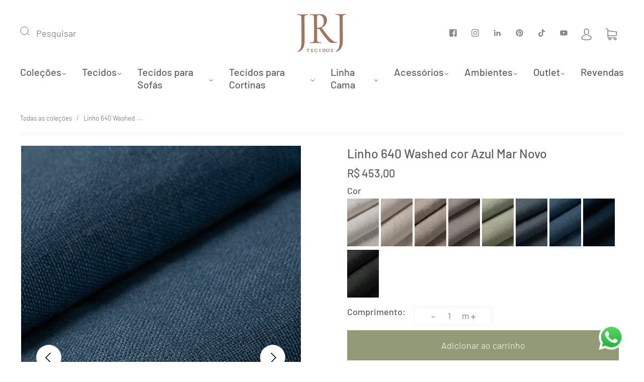

--- FILE ---
content_type: text/html; charset=utf-8
request_url: https://jrj.com.br/products/linho-640-washed-cor-azul-mar-novo
body_size: 72625
content:
<!doctype html>
<html class="no-js" lang="pt-BR">
  
<head>
  <!-- Google Tag Manager -->
<script>(function(w,d,s,l,i){w[l]=w[l]||[];w[l].push({'gtm.start':
new Date().getTime(),event:'gtm.js'});var f=d.getElementsByTagName(s)[0],
j=d.createElement(s),dl=l!='dataLayer'?'&l='+l:'';j.async=true;j.src=
'https://www.googletagmanager.com/gtm.js?id='+i+dl;f.parentNode.insertBefore(j,f);
})(window,document,'script','dataLayer','GTM-WMS46F');</script>
<!-- End Google Tag Manager -->
  <!-- Google tag (gtag.js) -->
<script async src="https://www.googletagmanager.com/gtag/js?id=AW-11236809432"></script>
<script>
  

  window.dataLayer = window.dataLayer || [];
  function gtag(){dataLayer.push(arguments);}
  gtag('js', new Date());

  gtag('config', 'AW-11236809432');
</script>
  <!-- Hotjar Tracking Code for JRJ Tecidos -->
<script>
    (function(h,o,t,j,a,r){
        h.hj=h.hj||function(){(h.hj.q=h.hj.q||[]).push(arguments)};
        h._hjSettings={hjid:6436310,hjsv:6};
        a=o.getElementsByTagName('head')[0];
        r=o.createElement('script');r.async=1;
        r.src=t+h._hjSettings.hjid+j+h._hjSettings.hjsv;
        a.appendChild(r);
    })(window,document,'https://static.hotjar.com/c/hotjar-','.js?sv=');
</script>
  <meta name="google-site-verification" content="ohgpQ1spbj_yr-8aA3wKW6PHFmS2Vw1LGUinfrVBbDs" />
	<script id="pandectes-rules">   /* PANDECTES-GDPR: DO NOT MODIFY AUTO GENERATED CODE OF THIS SCRIPT */      window.PandectesSettings = {"store":{"id":55796203601,"plan":"basic","theme":"[CS] v6 - Troca de nome","primaryLocale":"pt","adminMode":false,"headless":false,"storefrontRootDomain":"","checkoutRootDomain":"","storefrontAccessToken":""},"tsPublished":1744117966,"declaration":{"showPurpose":false,"showProvider":false,"showDateGenerated":false},"language":{"unpublished":[],"languageMode":"Single","fallbackLanguage":"pt","languageDetection":"browser","languagesSupported":[]},"texts":{"managed":{"headerText":{"pt":"Nós respeitamos sua privacidade"},"consentText":{"pt":"Este site usa cookies para garantir que você obtenha a melhor experiência."},"linkText":{"pt":"Saber mais"},"imprintText":{"pt":"Imprint"},"googleLinkText":{"pt":"Termos de Privacidade do Google"},"allowButtonText":{"pt":"Aceitar"},"denyButtonText":{"pt":"Recusar"},"dismissButtonText":{"pt":"OK"},"leaveSiteButtonText":{"pt":"Saia deste site"},"preferencesButtonText":{"pt":"Preferências"},"cookiePolicyText":{"pt":"Política de Cookies"},"preferencesPopupTitleText":{"pt":"Gerenciar preferências de consentimento"},"preferencesPopupIntroText":{"pt":"Usamos cookies para otimizar a funcionalidade do site, analisar o desempenho e fornecer uma experiência personalizada para você. Alguns cookies são essenciais para que o site funcione e funcione corretamente. Esses cookies não podem ser desativados. Nesta janela você pode gerenciar sua preferência de cookies."},"preferencesPopupSaveButtonText":{"pt":"Salvar preferências"},"preferencesPopupCloseButtonText":{"pt":"Fechar"},"preferencesPopupAcceptAllButtonText":{"pt":"Aceitar tudo"},"preferencesPopupRejectAllButtonText":{"pt":"Rejeitar tudo"},"cookiesDetailsText":{"pt":"Detalhes de cookies"},"preferencesPopupAlwaysAllowedText":{"pt":"Sempre permitido"},"accessSectionParagraphText":{"pt":"Você tem o direito de acessar seus dados a qualquer momento."},"accessSectionTitleText":{"pt":"Portabilidade de dados"},"accessSectionAccountInfoActionText":{"pt":"Dados pessoais"},"accessSectionDownloadReportActionText":{"pt":"Baixar tudo"},"accessSectionGDPRRequestsActionText":{"pt":"Solicitações de titulares de dados"},"accessSectionOrdersRecordsActionText":{"pt":"Pedidos"},"rectificationSectionParagraphText":{"pt":"Você tem o direito de solicitar que seus dados sejam atualizados sempre que considerar apropriado."},"rectificationSectionTitleText":{"pt":"Retificação de Dados"},"rectificationCommentPlaceholder":{"pt":"Descreva o que você deseja que seja atualizado"},"rectificationCommentValidationError":{"pt":"O comentário é obrigatório"},"rectificationSectionEditAccountActionText":{"pt":"Solicite uma atualização"},"erasureSectionTitleText":{"pt":"Direito de ser esquecido"},"erasureSectionParagraphText":{"pt":"Você tem o direito de solicitar que todos os seus dados sejam apagados. Depois disso, você não poderá mais acessar sua conta."},"erasureSectionRequestDeletionActionText":{"pt":"Solicitar exclusão de dados pessoais"},"consentDate":{"pt":"Data de consentimento"},"consentId":{"pt":"ID de consentimento"},"consentSectionChangeConsentActionText":{"pt":"Alterar preferência de consentimento"},"consentSectionConsentedText":{"pt":"Você consentiu com a política de cookies deste site em"},"consentSectionNoConsentText":{"pt":"Você não concordou com a política de cookies deste site."},"consentSectionTitleText":{"pt":"Seu consentimento de cookies"},"consentStatus":{"pt":"preferência de consentimento"},"confirmationFailureMessage":{"pt":"Sua solicitação não foi verificada. Tente novamente e se o problema persistir, entre em contato com o proprietário da loja para obter ajuda"},"confirmationFailureTitle":{"pt":"Ocorreu um problema"},"confirmationSuccessMessage":{"pt":"Em breve entraremos em contato com você sobre sua solicitação."},"confirmationSuccessTitle":{"pt":"Sua solicitação foi verificada"},"guestsSupportEmailFailureMessage":{"pt":"Sua solicitação não foi enviada. Tente novamente e se o problema persistir, entre em contato com o proprietário da loja para obter ajuda."},"guestsSupportEmailFailureTitle":{"pt":"Ocorreu um problema"},"guestsSupportEmailPlaceholder":{"pt":"Endereço de e-mail"},"guestsSupportEmailSuccessMessage":{"pt":"Caso você esteja cadastrado como cliente desta loja, em breve receberá um e-mail com instruções de como proceder."},"guestsSupportEmailSuccessTitle":{"pt":"Obrigado pelo seu pedido"},"guestsSupportEmailValidationError":{"pt":"E-mail não é válido"},"guestsSupportInfoText":{"pt":"Faça login com sua conta de cliente para prosseguir."},"submitButton":{"pt":"Enviar"},"submittingButton":{"pt":"Enviando ..."},"cancelButton":{"pt":"Cancelar"},"declIntroText":{"pt":"Usamos cookies para otimizar a funcionalidade do site, analisar o desempenho e fornecer uma experiência personalizada para você. Alguns cookies são essenciais para que o site funcione e funcione corretamente. Esses cookies não podem ser desativados. Nesta janela pode gerir a sua preferência de cookies."},"declName":{"pt":"Nome"},"declPurpose":{"pt":"Propósito"},"declType":{"pt":"Modelo"},"declRetention":{"pt":"Retenção"},"declProvider":{"pt":"Fornecedor"},"declFirstParty":{"pt":"Origem"},"declThirdParty":{"pt":"Terceiro"},"declSeconds":{"pt":"segundos"},"declMinutes":{"pt":"minutos"},"declHours":{"pt":"horas"},"declDays":{"pt":"dias"},"declMonths":{"pt":"meses"},"declYears":{"pt":"anos"},"declSession":{"pt":"Sessão"},"declDomain":{"pt":"Domínio"},"declPath":{"pt":"Caminho"}},"categories":{"strictlyNecessaryCookiesTitleText":{"pt":"Cookies estritamente necessários"},"strictlyNecessaryCookiesDescriptionText":{"pt":"Esses cookies são essenciais para permitir que você navegue pelo site e use seus recursos, como acessar áreas seguras do site. O site não pode funcionar corretamente sem esses cookies."},"functionalityCookiesTitleText":{"pt":"Cookies funcionais"},"functionalityCookiesDescriptionText":{"pt":"Esses cookies permitem que o site forneça funcionalidade e personalização aprimoradas. Eles podem ser definidos por nós ou por fornecedores terceiros cujos serviços adicionamos às nossas páginas. Se você não permitir esses cookies, alguns ou todos esses serviços podem não funcionar corretamente."},"performanceCookiesTitleText":{"pt":"Cookies de desempenho"},"performanceCookiesDescriptionText":{"pt":"Esses cookies nos permitem monitorar e melhorar o desempenho do nosso site. Por exemplo, eles nos permitem contar visitas, identificar fontes de tráfego e ver quais partes do site são mais populares."},"targetingCookiesTitleText":{"pt":"Cookies de segmentação"},"targetingCookiesDescriptionText":{"pt":"Esses cookies podem ser definidos em nosso site por nossos parceiros de publicidade. Eles podem ser usados por essas empresas para construir um perfil de seus interesses e mostrar anúncios relevantes em outros sites. Eles não armazenam informações pessoais diretamente, mas se baseiam na identificação exclusiva de seu navegador e dispositivo de Internet. Se você não permitir esses cookies, terá publicidade menos direcionada."},"unclassifiedCookiesTitleText":{"pt":"Cookies não classificados"},"unclassifiedCookiesDescriptionText":{"pt":"Cookies não classificados são cookies que estamos em processo de classificação, juntamente com os fornecedores de cookies individuais."}},"auto":{}},"library":{"previewMode":false,"fadeInTimeout":0,"defaultBlocked":7,"showLink":true,"showImprintLink":false,"showGoogleLink":false,"enabled":true,"cookie":{"expiryDays":365,"secure":true,"domain":""},"dismissOnScroll":false,"dismissOnWindowClick":false,"dismissOnTimeout":false,"palette":{"popup":{"background":"#FFFFFF","backgroundForCalculations":{"a":1,"b":255,"g":255,"r":255},"text":"#000000"},"button":{"background":"transparent","backgroundForCalculations":{"a":1,"b":255,"g":255,"r":255},"text":"#000000","textForCalculation":{"a":1,"b":0,"g":0,"r":0},"border":"#000000"}},"content":{"href":"https://jrj-tecidos.myshopify.com/policies/privacy-policy","imprintHref":"/","close":"&#10005;","target":"","logo":""},"window":"<div role=\"dialog\" aria-live=\"polite\" aria-label=\"cookieconsent\" aria-describedby=\"cookieconsent:desc\" id=\"pandectes-banner\" class=\"cc-window-wrapper cc-bottom-wrapper\"><div class=\"pd-cookie-banner-window cc-window {{classes}}\"><!--googleoff: all-->{{children}}<!--googleon: all--></div></div>","compliance":{"opt-both":"<div class=\"cc-compliance cc-highlight\">{{deny}}{{allow}}</div>"},"type":"opt-both","layouts":{"basic":"{{messagelink}}{{compliance}}{{close}}"},"position":"bottom","theme":"wired","revokable":false,"animateRevokable":false,"revokableReset":false,"revokableLogoUrl":"https://cdn.shopify.com/s/files/1/0557/9620/3601/t/35/assets/pandectes-reopen-logo.png?v=1741278556","revokablePlacement":"bottom-left","revokableMarginHorizontal":15,"revokableMarginVertical":15,"static":false,"autoAttach":true,"hasTransition":true,"blacklistPage":[""],"elements":{"close":"<button aria-label=\"dismiss cookie message\" type=\"button\" tabindex=\"0\" class=\"cc-close\">{{close}}</button>","dismiss":"<button aria-label=\"dismiss cookie message\" type=\"button\" tabindex=\"0\" class=\"cc-btn cc-btn-decision cc-dismiss\">{{dismiss}}</button>","allow":"<button aria-label=\"allow cookies\" type=\"button\" tabindex=\"0\" class=\"cc-btn cc-btn-decision cc-allow\">{{allow}}</button>","deny":"<button aria-label=\"deny cookies\" type=\"button\" tabindex=\"0\" class=\"cc-btn cc-btn-decision cc-deny\">{{deny}}</button>","preferences":"<button aria-label=\"settings cookies\" tabindex=\"0\" type=\"button\" class=\"cc-btn cc-settings\" onclick=\"Pandectes.fn.openPreferences()\">{{preferences}}</button>"}},"geolocation":{"brOnly":false,"caOnly":false,"euOnly":false},"dsr":{"guestsSupport":false,"accessSectionDownloadReportAuto":false},"banner":{"resetTs":1653679868,"extraCss":"        .cc-banner-logo {max-width: 24em!important;}    @media(min-width: 768px) {.cc-window.cc-floating{max-width: 24em!important;width: 24em!important;}}    .cc-message, .pd-cookie-banner-window .cc-header, .cc-logo {text-align: left}    .cc-window-wrapper{z-index: 2147483647;}    .cc-window{z-index: 2147483647;font-family: inherit;}    .pd-cookie-banner-window .cc-header{font-family: inherit;}    .pd-cp-ui{font-family: inherit; background-color: #FFFFFF;color:#000000;}    button.pd-cp-btn, a.pd-cp-btn{}    input + .pd-cp-preferences-slider{background-color: rgba(0, 0, 0, 0.3)}    .pd-cp-scrolling-section::-webkit-scrollbar{background-color: rgba(0, 0, 0, 0.3)}    input:checked + .pd-cp-preferences-slider{background-color: rgba(0, 0, 0, 1)}    .pd-cp-scrolling-section::-webkit-scrollbar-thumb {background-color: rgba(0, 0, 0, 1)}    .pd-cp-ui-close{color:#000000;}    .pd-cp-preferences-slider:before{background-color: #FFFFFF}    .pd-cp-title:before {border-color: #000000!important}    .pd-cp-preferences-slider{background-color:#000000}    .pd-cp-toggle{color:#000000!important}    @media(max-width:699px) {.pd-cp-ui-close-top svg {fill: #000000}}    .pd-cp-toggle:hover,.pd-cp-toggle:visited,.pd-cp-toggle:active{color:#000000!important}    .pd-cookie-banner-window {box-shadow: 0 0 18px rgb(0 0 0 / 20%);}  ","customJavascript":{},"showPoweredBy":false,"logoHeight":40,"hybridStrict":false,"cookiesBlockedByDefault":"7","isActive":true,"implicitSavePreferences":false,"cookieIcon":false,"blockBots":false,"showCookiesDetails":true,"hasTransition":true,"blockingPage":false,"showOnlyLandingPage":false,"leaveSiteUrl":"https://www.google.com","linkRespectStoreLang":false},"cookies":{"0":[{"name":"_secure_session_id","type":"http","domain":"jrj-tecidos.myshopify.com","path":"/","provider":"Shopify","firstParty":true,"retention":"1 year(s)","expires":1,"unit":"declYears","purpose":{"pt":"Usado em conexão com a navegação através de uma vitrine."}},{"name":"secure_customer_sig","type":"http","domain":"jrj-tecidos.myshopify.com","path":"/","provider":"Shopify","firstParty":true,"retention":"1 year(s)","expires":1,"unit":"declYears","purpose":{"pt":"Usado em conexão com o login do cliente."}}],"1":[{"name":"_shopify_y","type":"http","domain":".jrj-tecidos.myshopify.com","path":"/","provider":"Shopify","firstParty":true,"retention":"1 year(s)","expires":1,"unit":"declYears","purpose":{"pt":"Análise da Shopify."}},{"name":"_shopify_s","type":"http","domain":".jrj-tecidos.myshopify.com","path":"/","provider":"Shopify","firstParty":true,"retention":"1 year(s)","expires":1,"unit":"declYears","purpose":{"pt":"Análise da Shopify."}},{"name":"_s","type":"http","domain":".jrj-tecidos.myshopify.com","path":"/","provider":"Shopify","firstParty":true,"retention":"1 year(s)","expires":1,"unit":"declYears","purpose":{"pt":"Análise da Shopify."}},{"name":"_orig_referrer","type":"http","domain":".jrj-tecidos.myshopify.com","path":"/","provider":"Shopify","firstParty":true,"retention":"1 year(s)","expires":1,"unit":"declYears","purpose":{"pt":"Rastreia páginas de destino."}},{"name":"_landing_page","type":"http","domain":".jrj-tecidos.myshopify.com","path":"/","provider":"Shopify","firstParty":true,"retention":"1 year(s)","expires":1,"unit":"declYears","purpose":{"pt":"Rastreia páginas de destino."}},{"name":"_y","type":"http","domain":".jrj-tecidos.myshopify.com","path":"/","provider":"Shopify","firstParty":true,"retention":"1 year(s)","expires":1,"unit":"declYears","purpose":{"pt":"Análise da Shopify."}}],"2":[],"4":[],"8":[{"name":"localization","type":"http","domain":"jrj-tecidos.myshopify.com","path":"/","provider":"Unknown","firstParty":true,"retention":"1 year(s)","expires":1,"unit":"declYears","purpose":{"pt":""}}]},"blocker":{"isActive":false,"googleConsentMode":{"id":"","analyticsId":"","isActive":false,"adStorageCategory":4,"analyticsStorageCategory":2,"personalizationStorageCategory":1,"functionalityStorageCategory":1,"customEvent":true,"securityStorageCategory":0,"redactData":true,"urlPassthrough":false},"facebookPixel":{"id":"","isActive":false,"ldu":false},"microsoft":{},"rakuten":{"isActive":false,"cmp":false,"ccpa":false},"defaultBlocked":7,"patterns":{"whiteList":[],"blackList":{"1":[],"2":[],"4":[],"8":[]},"iframesWhiteList":[],"iframesBlackList":{"1":[],"2":[],"4":[],"8":[]},"beaconsWhiteList":[],"beaconsBlackList":{"1":[],"2":[],"4":[],"8":[]}}}}      !function(){"use strict";window.PandectesRules=window.PandectesRules||{},window.PandectesRules.manualBlacklist={1:[],2:[],4:[]},window.PandectesRules.blacklistedIFrames={1:[],2:[],4:[]},window.PandectesRules.blacklistedCss={1:[],2:[],4:[]},window.PandectesRules.blacklistedBeacons={1:[],2:[],4:[]};var e="javascript/blocked";function t(e){return new RegExp(e.replace(/[/\\.+?$()]/g,"\\$&").replace("*","(.*)"))}var n=function(e){var t=arguments.length>1&&void 0!==arguments[1]?arguments[1]:"log";new URLSearchParams(window.location.search).get("log")&&console[t]("PandectesRules: ".concat(e))};function a(e){var t=document.createElement("script");t.async=!0,t.src=e,document.head.appendChild(t)}function r(e,t){var n=Object.keys(e);if(Object.getOwnPropertySymbols){var a=Object.getOwnPropertySymbols(e);t&&(a=a.filter((function(t){return Object.getOwnPropertyDescriptor(e,t).enumerable}))),n.push.apply(n,a)}return n}function o(e){for(var t=1;t<arguments.length;t++){var n=null!=arguments[t]?arguments[t]:{};t%2?r(Object(n),!0).forEach((function(t){s(e,t,n[t])})):Object.getOwnPropertyDescriptors?Object.defineProperties(e,Object.getOwnPropertyDescriptors(n)):r(Object(n)).forEach((function(t){Object.defineProperty(e,t,Object.getOwnPropertyDescriptor(n,t))}))}return e}function i(e){var t=function(e,t){if("object"!=typeof e||!e)return e;var n=e[Symbol.toPrimitive];if(void 0!==n){var a=n.call(e,t||"default");if("object"!=typeof a)return a;throw new TypeError("@@toPrimitive must return a primitive value.")}return("string"===t?String:Number)(e)}(e,"string");return"symbol"==typeof t?t:t+""}function s(e,t,n){return(t=i(t))in e?Object.defineProperty(e,t,{value:n,enumerable:!0,configurable:!0,writable:!0}):e[t]=n,e}function c(e,t){return function(e){if(Array.isArray(e))return e}(e)||function(e,t){var n=null==e?null:"undefined"!=typeof Symbol&&e[Symbol.iterator]||e["@@iterator"];if(null!=n){var a,r,o,i,s=[],c=!0,l=!1;try{if(o=(n=n.call(e)).next,0===t){if(Object(n)!==n)return;c=!1}else for(;!(c=(a=o.call(n)).done)&&(s.push(a.value),s.length!==t);c=!0);}catch(e){l=!0,r=e}finally{try{if(!c&&null!=n.return&&(i=n.return(),Object(i)!==i))return}finally{if(l)throw r}}return s}}(e,t)||d(e,t)||function(){throw new TypeError("Invalid attempt to destructure non-iterable instance.\nIn order to be iterable, non-array objects must have a [Symbol.iterator]() method.")}()}function l(e){return function(e){if(Array.isArray(e))return u(e)}(e)||function(e){if("undefined"!=typeof Symbol&&null!=e[Symbol.iterator]||null!=e["@@iterator"])return Array.from(e)}(e)||d(e)||function(){throw new TypeError("Invalid attempt to spread non-iterable instance.\nIn order to be iterable, non-array objects must have a [Symbol.iterator]() method.")}()}function d(e,t){if(e){if("string"==typeof e)return u(e,t);var n=Object.prototype.toString.call(e).slice(8,-1);return"Object"===n&&e.constructor&&(n=e.constructor.name),"Map"===n||"Set"===n?Array.from(e):"Arguments"===n||/^(?:Ui|I)nt(?:8|16|32)(?:Clamped)?Array$/.test(n)?u(e,t):void 0}}function u(e,t){(null==t||t>e.length)&&(t=e.length);for(var n=0,a=new Array(t);n<t;n++)a[n]=e[n];return a}var f=window.PandectesRulesSettings||window.PandectesSettings,g=!(void 0===window.dataLayer||!Array.isArray(window.dataLayer)||!window.dataLayer.some((function(e){return"pandectes_full_scan"===e.event}))),p=function(){var e,t=arguments.length>0&&void 0!==arguments[0]?arguments[0]:"_pandectes_gdpr",n=("; "+document.cookie).split("; "+t+"=");if(n.length<2)e={};else{var a=n.pop().split(";");e=window.atob(a.shift())}var r=function(e){try{return JSON.parse(e)}catch(e){return!1}}(e);return!1!==r?r:e}(),y=f.banner.isActive,h=f.blocker,w=h.defaultBlocked,v=h.patterns,m=p&&null!==p.preferences&&void 0!==p.preferences?p.preferences:null,b=g?0:y?null===m?w:m:0,_={1:!(1&b),2:!(2&b),4:!(4&b)},k=v.blackList,S=v.whiteList,L=v.iframesBlackList,C=v.iframesWhiteList,A=v.beaconsBlackList,P=v.beaconsWhiteList,O={blackList:[],whiteList:[],iframesBlackList:{1:[],2:[],4:[],8:[]},iframesWhiteList:[],beaconsBlackList:{1:[],2:[],4:[],8:[]},beaconsWhiteList:[]};[1,2,4].map((function(e){var n;_[e]||((n=O.blackList).push.apply(n,l(k[e].length?k[e].map(t):[])),O.iframesBlackList[e]=L[e].length?L[e].map(t):[],O.beaconsBlackList[e]=A[e].length?A[e].map(t):[])})),O.whiteList=S.length?S.map(t):[],O.iframesWhiteList=C.length?C.map(t):[],O.beaconsWhiteList=P.length?P.map(t):[];var E={scripts:[],iframes:{1:[],2:[],4:[]},beacons:{1:[],2:[],4:[]},css:{1:[],2:[],4:[]}},I=function(t,n){return t&&(!n||n!==e)&&(!O.blackList||O.blackList.some((function(e){return e.test(t)})))&&(!O.whiteList||O.whiteList.every((function(e){return!e.test(t)})))},j=function(e,t){var n=O.iframesBlackList[t],a=O.iframesWhiteList;return e&&(!n||n.some((function(t){return t.test(e)})))&&(!a||a.every((function(t){return!t.test(e)})))},B=function(e,t){var n=O.beaconsBlackList[t],a=O.beaconsWhiteList;return e&&(!n||n.some((function(t){return t.test(e)})))&&(!a||a.every((function(t){return!t.test(e)})))},T=new MutationObserver((function(e){for(var t=0;t<e.length;t++)for(var n=e[t].addedNodes,a=0;a<n.length;a++){var r=n[a],o=r.dataset&&r.dataset.cookiecategory;if(1===r.nodeType&&"LINK"===r.tagName){var i=r.dataset&&r.dataset.href;if(i&&o)switch(o){case"functionality":case"C0001":E.css[1].push(i);break;case"performance":case"C0002":E.css[2].push(i);break;case"targeting":case"C0003":E.css[4].push(i)}}}})),R=new MutationObserver((function(t){for(var a=0;a<t.length;a++)for(var r=t[a].addedNodes,o=function(){var t=r[i],a=t.src||t.dataset&&t.dataset.src,o=t.dataset&&t.dataset.cookiecategory;if(1===t.nodeType&&"IFRAME"===t.tagName){if(a){var s=!1;j(a,1)||"functionality"===o||"C0001"===o?(s=!0,E.iframes[1].push(a)):j(a,2)||"performance"===o||"C0002"===o?(s=!0,E.iframes[2].push(a)):(j(a,4)||"targeting"===o||"C0003"===o)&&(s=!0,E.iframes[4].push(a)),s&&(t.removeAttribute("src"),t.setAttribute("data-src",a))}}else if(1===t.nodeType&&"IMG"===t.tagName){if(a){var c=!1;B(a,1)?(c=!0,E.beacons[1].push(a)):B(a,2)?(c=!0,E.beacons[2].push(a)):B(a,4)&&(c=!0,E.beacons[4].push(a)),c&&(t.removeAttribute("src"),t.setAttribute("data-src",a))}}else if(1===t.nodeType&&"SCRIPT"===t.tagName){var l=t.type,d=!1;if(I(a,l)?(n("rule blocked: ".concat(a)),d=!0):a&&o?n("manually blocked @ ".concat(o,": ").concat(a)):o&&n("manually blocked @ ".concat(o,": inline code")),d){E.scripts.push([t,l]),t.type=e;t.addEventListener("beforescriptexecute",(function n(a){t.getAttribute("type")===e&&a.preventDefault(),t.removeEventListener("beforescriptexecute",n)})),t.parentElement&&t.parentElement.removeChild(t)}}},i=0;i<r.length;i++)o()})),D=document.createElement,z={src:Object.getOwnPropertyDescriptor(HTMLScriptElement.prototype,"src"),type:Object.getOwnPropertyDescriptor(HTMLScriptElement.prototype,"type")};window.PandectesRules.unblockCss=function(e){var t=E.css[e]||[];t.length&&n("Unblocking CSS for ".concat(e)),t.forEach((function(e){var t=document.querySelector('link[data-href^="'.concat(e,'"]'));t.removeAttribute("data-href"),t.href=e})),E.css[e]=[]},window.PandectesRules.unblockIFrames=function(e){var t=E.iframes[e]||[];t.length&&n("Unblocking IFrames for ".concat(e)),O.iframesBlackList[e]=[],t.forEach((function(e){var t=document.querySelector('iframe[data-src^="'.concat(e,'"]'));t.removeAttribute("data-src"),t.src=e})),E.iframes[e]=[]},window.PandectesRules.unblockBeacons=function(e){var t=E.beacons[e]||[];t.length&&n("Unblocking Beacons for ".concat(e)),O.beaconsBlackList[e]=[],t.forEach((function(e){var t=document.querySelector('img[data-src^="'.concat(e,'"]'));t.removeAttribute("data-src"),t.src=e})),E.beacons[e]=[]},window.PandectesRules.unblockInlineScripts=function(e){var t=1===e?"functionality":2===e?"performance":"targeting",a=document.querySelectorAll('script[type="javascript/blocked"][data-cookiecategory="'.concat(t,'"]'));n("unblockInlineScripts: ".concat(a.length," in ").concat(t)),a.forEach((function(e){var t=document.createElement("script");t.type="text/javascript",e.hasAttribute("src")?t.src=e.getAttribute("src"):t.textContent=e.textContent,document.head.appendChild(t),e.parentNode.removeChild(e)}))},window.PandectesRules.unblockInlineCss=function(e){var t=1===e?"functionality":2===e?"performance":"targeting",a=document.querySelectorAll('link[data-cookiecategory="'.concat(t,'"]'));n("unblockInlineCss: ".concat(a.length," in ").concat(t)),a.forEach((function(e){e.href=e.getAttribute("data-href")}))},window.PandectesRules.unblock=function(e){e.length<1?(O.blackList=[],O.whiteList=[],O.iframesBlackList=[],O.iframesWhiteList=[]):(O.blackList&&(O.blackList=O.blackList.filter((function(t){return e.every((function(e){return"string"==typeof e?!t.test(e):e instanceof RegExp?t.toString()!==e.toString():void 0}))}))),O.whiteList&&(O.whiteList=[].concat(l(O.whiteList),l(e.map((function(e){if("string"==typeof e){var n=".*"+t(e)+".*";if(O.whiteList.every((function(e){return e.toString()!==n.toString()})))return new RegExp(n)}else if(e instanceof RegExp&&O.whiteList.every((function(t){return t.toString()!==e.toString()})))return e;return null})).filter(Boolean)))));var a=0;l(E.scripts).forEach((function(e,t){var n=c(e,2),r=n[0],o=n[1];if(function(e){var t=e.getAttribute("src");return O.blackList&&O.blackList.every((function(e){return!e.test(t)}))||O.whiteList&&O.whiteList.some((function(e){return e.test(t)}))}(r)){for(var i=document.createElement("script"),s=0;s<r.attributes.length;s++){var l=r.attributes[s];"src"!==l.name&&"type"!==l.name&&i.setAttribute(l.name,r.attributes[s].value)}i.setAttribute("src",r.src),i.setAttribute("type",o||"application/javascript"),document.head.appendChild(i),E.scripts.splice(t-a,1),a++}})),0==O.blackList.length&&0===O.iframesBlackList[1].length&&0===O.iframesBlackList[2].length&&0===O.iframesBlackList[4].length&&0===O.beaconsBlackList[1].length&&0===O.beaconsBlackList[2].length&&0===O.beaconsBlackList[4].length&&(n("Disconnecting observers"),R.disconnect(),T.disconnect())};var x=f.store,M=x.adminMode,N=x.headless,U=x.storefrontRootDomain,q=x.checkoutRootDomain,F=x.storefrontAccessToken,W=f.banner.isActive,H=f.blocker.defaultBlocked;W&&function(e){if(window.Shopify&&window.Shopify.customerPrivacy)e();else{var t=null;window.Shopify&&window.Shopify.loadFeatures&&window.Shopify.trackingConsent?e():t=setInterval((function(){window.Shopify&&window.Shopify.loadFeatures&&(clearInterval(t),window.Shopify.loadFeatures([{name:"consent-tracking-api",version:"0.1"}],(function(t){t?n("Shopify.customerPrivacy API - failed to load"):(n("shouldShowBanner() -> ".concat(window.Shopify.trackingConsent.shouldShowBanner()," | saleOfDataRegion() -> ").concat(window.Shopify.trackingConsent.saleOfDataRegion())),e())})))}),10)}}((function(){!function(){var e=window.Shopify.trackingConsent;if(!1!==e.shouldShowBanner()||null!==m||7!==H)try{var t=M&&!(window.Shopify&&window.Shopify.AdminBarInjector),a={preferences:!(1&b)||g||t,analytics:!(2&b)||g||t,marketing:!(4&b)||g||t};N&&(a.headlessStorefront=!0,a.storefrontRootDomain=null!=U&&U.length?U:window.location.hostname,a.checkoutRootDomain=null!=q&&q.length?q:"checkout.".concat(window.location.hostname),a.storefrontAccessToken=null!=F&&F.length?F:""),e.firstPartyMarketingAllowed()===a.marketing&&e.analyticsProcessingAllowed()===a.analytics&&e.preferencesProcessingAllowed()===a.preferences||e.setTrackingConsent(a,(function(e){e&&e.error?n("Shopify.customerPrivacy API - failed to setTrackingConsent"):n("setTrackingConsent(".concat(JSON.stringify(a),")"))}))}catch(e){n("Shopify.customerPrivacy API - exception")}}(),function(){if(N){var e=window.Shopify.trackingConsent,t=e.currentVisitorConsent();if(navigator.globalPrivacyControl&&""===t.sale_of_data){var a={sale_of_data:!1,headlessStorefront:!0};a.storefrontRootDomain=null!=U&&U.length?U:window.location.hostname,a.checkoutRootDomain=null!=q&&q.length?q:"checkout.".concat(window.location.hostname),a.storefrontAccessToken=null!=F&&F.length?F:"",e.setTrackingConsent(a,(function(e){e&&e.error?n("Shopify.customerPrivacy API - failed to setTrackingConsent({".concat(JSON.stringify(a),")")):n("setTrackingConsent(".concat(JSON.stringify(a),")"))}))}}}()}));var G=["AT","BE","BG","HR","CY","CZ","DK","EE","FI","FR","DE","GR","HU","IE","IT","LV","LT","LU","MT","NL","PL","PT","RO","SK","SI","ES","SE","GB","LI","NO","IS"],J="[Pandectes :: Google Consent Mode debug]:";function V(){var e=arguments.length<=0?void 0:arguments[0],t=arguments.length<=1?void 0:arguments[1],n=arguments.length<=2?void 0:arguments[2];if("consent"!==e)return"config"===e?"config":void 0;var a=n.ad_storage,r=n.ad_user_data,o=n.ad_personalization,i=n.functionality_storage,s=n.analytics_storage,c=n.personalization_storage,l={Command:e,Mode:t,ad_storage:a,ad_user_data:r,ad_personalization:o,functionality_storage:i,analytics_storage:s,personalization_storage:c,security_storage:n.security_storage};return console.table(l),"default"===t&&("denied"===a&&"denied"===r&&"denied"===o&&"denied"===i&&"denied"===s&&"denied"===c||console.warn("".concat(J,' all types in a "default" command should be set to "denied" except for security_storage that should be set to "granted"'))),t}var K=!1,Z=!1;function $(e){e&&("default"===e?(K=!0,Z&&console.warn("".concat(J,' "default" command was sent but there was already an "update" command before it.'))):"update"===e?(Z=!0,K||console.warn("".concat(J,' "update" command was sent but there was no "default" command before it.'))):"config"===e&&(K||console.warn("".concat(J,' a tag read consent state before a "default" command was sent.'))))}var Y=f.banner,Q=Y.isActive,X=Y.hybridStrict,ee=f.geolocation,te=ee.caOnly,ne=void 0!==te&&te,ae=ee.euOnly,re=void 0!==ae&&ae,oe=ee.brOnly,ie=void 0!==oe&&oe,se=ee.jpOnly,ce=void 0!==se&&se,le=ee.thOnly,de=void 0!==le&&le,ue=ee.chOnly,fe=void 0!==ue&&ue,ge=ee.zaOnly,pe=void 0!==ge&&ge,ye=ee.canadaOnly,he=void 0!==ye&&ye,we=ee.globalVisibility,ve=void 0===we||we,me=f.blocker,be=me.defaultBlocked,_e=void 0===be?7:be,ke=me.googleConsentMode,Se=ke.isActive,Le=ke.customEvent,Ce=ke.id,Ae=void 0===Ce?"":Ce,Pe=ke.analyticsId,Oe=void 0===Pe?"":Pe,Ee=ke.adwordsId,Ie=void 0===Ee?"":Ee,je=ke.redactData,Be=ke.urlPassthrough,Te=ke.adStorageCategory,Re=ke.analyticsStorageCategory,De=ke.functionalityStorageCategory,ze=ke.personalizationStorageCategory,xe=ke.securityStorageCategory,Me=ke.dataLayerProperty,Ne=void 0===Me?"dataLayer":Me,Ue=ke.waitForUpdate,qe=void 0===Ue?0:Ue,Fe=ke.useNativeChannel,We=void 0!==Fe&&Fe,He=ke.debugMode,Ge=void 0!==He&&He;function Je(){window[Ne].push(arguments)}window[Ne]=window[Ne]||[];var Ve,Ke,Ze,$e={hasInitialized:!1,useNativeChannel:!1,ads_data_redaction:!1,url_passthrough:!1,data_layer_property:"dataLayer",storage:{ad_storage:"granted",ad_user_data:"granted",ad_personalization:"granted",analytics_storage:"granted",functionality_storage:"granted",personalization_storage:"granted",security_storage:"granted"}};if(Q&&Se){Ge&&(Ve=Ne||"dataLayer",window[Ve].forEach((function(e){$(V.apply(void 0,l(e)))})),window[Ve].push=function(){for(var e=arguments.length,t=new Array(e),n=0;n<e;n++)t[n]=arguments[n];return $(V.apply(void 0,l(t[0]))),Array.prototype.push.apply(this,t)});var Ye=_e&Te?"denied":"granted",Qe=_e&Re?"denied":"granted",Xe=_e&De?"denied":"granted",et=_e&ze?"denied":"granted",tt=_e&xe?"denied":"granted";$e.hasInitialized=!0,$e.useNativeChannel=We,$e.url_passthrough=Be,$e.ads_data_redaction="denied"===Ye&&je,$e.storage.ad_storage=Ye,$e.storage.ad_user_data=Ye,$e.storage.ad_personalization=Ye,$e.storage.analytics_storage=Qe,$e.storage.functionality_storage=Xe,$e.storage.personalization_storage=et,$e.storage.security_storage=tt,$e.data_layer_property=Ne||"dataLayer",Je("set","developer_id.dMTZkMj",!0),$e.ads_data_redaction&&Je("set","ads_data_redaction",$e.ads_data_redaction),$e.url_passthrough&&Je("set","url_passthrough",$e.url_passthrough),function(){var e=b!==_e?{wait_for_update:qe||500}:qe?{wait_for_update:qe}:{};ve&&!X?Je("consent","default",o(o({},$e.storage),e)):(Je("consent","default",o(o(o({},$e.storage),e),{},{region:[].concat(l(re||X?G:[]),l(ne&&!X?["US-CA","US-VA","US-CT","US-UT","US-CO"]:[]),l(ie&&!X?["BR"]:[]),l(ce&&!X?["JP"]:[]),l(he&&!X?["CA"]:[]),l(de&&!X?["TH"]:[]),l(fe&&!X?["CH"]:[]),l(pe&&!X?["ZA"]:[]))})),Je("consent","default",{ad_storage:"granted",ad_user_data:"granted",ad_personalization:"granted",analytics_storage:"granted",functionality_storage:"granted",personalization_storage:"granted",security_storage:"granted"}));if(null!==m){var t=b&Te?"denied":"granted",n=b&Re?"denied":"granted",r=b&De?"denied":"granted",i=b&ze?"denied":"granted",s=b&xe?"denied":"granted";$e.storage.ad_storage=t,$e.storage.ad_user_data=t,$e.storage.ad_personalization=t,$e.storage.analytics_storage=n,$e.storage.functionality_storage=r,$e.storage.personalization_storage=i,$e.storage.security_storage=s,Je("consent","update",$e.storage)}(Ae.length||Oe.length||Ie.length)&&(window[$e.data_layer_property].push({"pandectes.start":(new Date).getTime(),event:"pandectes-rules.min.js"}),(Oe.length||Ie.length)&&Je("js",new Date));var c="https://www.googletagmanager.com";if(Ae.length){var d=Ae.split(",");window[$e.data_layer_property].push({"gtm.start":(new Date).getTime(),event:"gtm.js"});for(var u=0;u<d.length;u++){var f="dataLayer"!==$e.data_layer_property?"&l=".concat($e.data_layer_property):"";a("".concat(c,"/gtm.js?id=").concat(d[u].trim()).concat(f))}}if(Oe.length)for(var g=Oe.split(","),p=0;p<g.length;p++){var y=g[p].trim();y.length&&(a("".concat(c,"/gtag/js?id=").concat(y)),Je("config",y,{send_page_view:!1}))}if(Ie.length)for(var h=Ie.split(","),w=0;w<h.length;w++){var v=h[w].trim();v.length&&(a("".concat(c,"/gtag/js?id=").concat(v)),Je("config",v,{allow_enhanced_conversions:!0}))}}()}Q&&Le&&(Ze={event:"Pandectes_Consent_Update",pandectes_status:7===(Ke=b)?"deny":0===Ke?"allow":"mixed",pandectes_categories:{C0000:"allow",C0001:_[1]?"allow":"deny",C0002:_[2]?"allow":"deny",C0003:_[4]?"allow":"deny"}},window[Ne].push(Ze),null!==m&&function(e){if(window.Shopify&&window.Shopify.analytics)e();else{var t=null;window.Shopify&&window.Shopify.analytics?e():t=setInterval((function(){window.Shopify&&window.Shopify.analytics&&(clearInterval(t),e())}),10)}}((function(){window.Shopify.analytics.publish("Pandectes_Consent_Update",Ze)})));var nt=f.blocker,at=nt.klaviyoIsActive,rt=nt.googleConsentMode.adStorageCategory;at&&window.addEventListener("PandectesEvent_OnConsent",(function(e){var t=e.detail.preferences;if(null!=t){var n=t&rt?"denied":"granted";void 0!==window.klaviyo&&window.klaviyo.isIdentified()&&window.klaviyo.push(["identify",{ad_personalization:n,ad_user_data:n}])}})),f.banner.revokableTrigger&&(window.onload=function(){document.querySelectorAll('[href*="#reopenBanner"]').forEach((function(e){e.onclick=function(e){e.preventDefault(),window.Pandectes.fn.revokeConsent()}}))});var ot=f.banner.isActive,it=f.blocker,st=it.defaultBlocked,ct=void 0===st?7:st,lt=it.microsoft,dt=lt.isActive,ut=lt.uetTags,ft=lt.dataLayerProperty,gt=void 0===ft?"uetq":ft,pt={hasInitialized:!1,data_layer_property:"uetq",storage:{ad_storage:"granted"}};if(window[gt]=window[gt]||[],dt&&bt("_uetmsdns","1",365),ot&&dt){var yt=4&ct?"denied":"granted";if(pt.hasInitialized=!0,pt.storage.ad_storage=yt,window[gt].push("consent","default",pt.storage),"granted"==yt&&(bt("_uetmsdns","0",365),console.log("setting cookie")),null!==m){var ht=4&b?"denied":"granted";pt.storage.ad_storage=ht,window[gt].push("consent","update",pt.storage),"granted"===ht&&bt("_uetmsdns","0",365)}if(ut.length)for(var wt=ut.split(","),vt=0;vt<wt.length;vt++)wt[vt].trim().length&&mt(wt[vt])}function mt(e){var t=document.createElement("script");t.type="text/javascript",t.src="//bat.bing.com/bat.js",t.onload=function(){var t={ti:e};t.q=window.uetq,window.uetq=new UET(t),window.uetq.push("consent","default",{ad_storage:"denied"}),window[gt].push("pageLoad")},document.head.appendChild(t)}function bt(e,t,n){var a=new Date;a.setTime(a.getTime()+24*n*60*60*1e3);var r="expires="+a.toUTCString();document.cookie="".concat(e,"=").concat(t,"; ").concat(r,"; path=/; secure; samesite=strict")}window.PandectesRules.gcm=$e;var _t=f.banner.isActive,kt=f.blocker.isActive;n("Prefs: ".concat(b," | Banner: ").concat(_t?"on":"off"," | Blocker: ").concat(kt?"on":"off"));var St=null===m&&/\/checkouts\//.test(window.location.pathname);0!==b&&!1===g&&kt&&!St&&(n("Blocker will execute"),document.createElement=function(){for(var t=arguments.length,n=new Array(t),a=0;a<t;a++)n[a]=arguments[a];if("script"!==n[0].toLowerCase())return D.bind?D.bind(document).apply(void 0,n):D;var r=D.bind(document).apply(void 0,n);try{Object.defineProperties(r,{src:o(o({},z.src),{},{set:function(t){I(t,r.type)&&z.type.set.call(this,e),z.src.set.call(this,t)}}),type:o(o({},z.type),{},{get:function(){var t=z.type.get.call(this);return t===e||I(this.src,t)?null:t},set:function(t){var n=I(r.src,r.type)?e:t;z.type.set.call(this,n)}})}),r.setAttribute=function(t,n){if("type"===t){var a=I(r.src,r.type)?e:n;z.type.set.call(r,a)}else"src"===t?(I(n,r.type)&&z.type.set.call(r,e),z.src.set.call(r,n)):HTMLScriptElement.prototype.setAttribute.call(r,t,n)}}catch(e){console.warn("Yett: unable to prevent script execution for script src ",r.src,".\n",'A likely cause would be because you are using a third-party browser extension that monkey patches the "document.createElement" function.')}return r},R.observe(document.documentElement,{childList:!0,subtree:!0}),T.observe(document.documentElement,{childList:!0,subtree:!0}))}();
</script>
	
	 
    <script src='//jrj.com.br/cdn/shop/t/35/assets/easy_quote_sealapps.js?v=98344077847867873881741278556' defer='defer' ></script> 
    <script id='quote_product_variants' type='application/json'>
        [{"id":40302392279121,"title":"Default Title","option1":"Default Title","option2":null,"option3":null,"sku":"26938123","requires_shipping":true,"taxable":true,"featured_image":null,"available":true,"name":"Linho 640 Washed cor Azul Mar Novo","public_title":null,"options":["Default Title"],"price":45300,"weight":362,"compare_at_price":45300,"inventory_management":"shopify","barcode":"","requires_selling_plan":false,"selling_plan_allocations":[]}]
    </script>
    <script id='quote_product_selected_or_first_available_variant' type='application/json'>
        {"id":40302392279121,"title":"Default Title","option1":"Default Title","option2":null,"option3":null,"sku":"26938123","requires_shipping":true,"taxable":true,"featured_image":null,"available":true,"name":"Linho 640 Washed cor Azul Mar Novo","public_title":null,"options":["Default Title"],"price":45300,"weight":362,"compare_at_price":45300,"inventory_management":"shopify","barcode":"","requires_selling_plan":false,"selling_plan_allocations":[]}
    </script>
    <script id='quote_product_current_id' type='application/json'>
            7064686624849
    </script><meta charset="utf-8">
<meta http-equiv="X-UA-Compatible" content="IE=edge,chrome=1">

<title>
  Linho 640 Washed cor Azul Mar Novo

  

  

  
    &#8211; JRJ Tecidos
  
</title>


  <meta name="description" content="Aplicações:              Lavagem:      Mais informações de lavagem: Clique aqui." />



  <link rel="shortcut icon" href="//jrj.com.br/cdn/shop/files/logotipo-JRJ_1200x1200_cfc1f569-a47f-46bf-84a5-50c0fb1b9d01_32x32.png?v=1752761540" type="image">


<link rel="canonical" href="https://jrj.com.br/products/linho-640-washed-cor-azul-mar-novo" />
<meta name="viewport" content="width=device-width" />

<!-- Social Meta Information -->





<meta property="og:site_name" content="JRJ Tecidos">
<meta property="og:url" content="https://jrj.com.br/products/linho-640-washed-cor-azul-mar-novo">
<meta property="og:title" content="Linho 640 Washed cor Azul Mar Novo">
<meta property="og:type" content="product">
<meta property="og:description" content="Aplicações:              Lavagem:      Mais informações de lavagem: Clique aqui.">

<meta property="og:image" content="http://jrj.com.br/cdn/shop/products/1fef80e5ce12cff90a090130cc06a272_db874a98-4b12-4cd8-9a71-5ff8c0272b5a_1200x1200.jpg?v=1688501727"><meta property="og:image" content="http://jrj.com.br/cdn/shop/products/1fef80e5ce12cff90a090130cc06a272_db874a98-4b12-4cd8-9a71-5ff8c0272b5a_1200x1200.jpg?v=1688501727">
<meta property="og:image:secure_url" content="https://jrj.com.br/cdn/shop/products/1fef80e5ce12cff90a090130cc06a272_db874a98-4b12-4cd8-9a71-5ff8c0272b5a_1200x1200.jpg?v=1688501727"><meta property="og:image:secure_url" content="https://jrj.com.br/cdn/shop/products/1fef80e5ce12cff90a090130cc06a272_db874a98-4b12-4cd8-9a71-5ff8c0272b5a_1200x1200.jpg?v=1688501727">
<meta property="og:image:width" content="1200">
<meta property="og:image:height" content="1200">


  <meta property="og:price:amount" content="453,00">
  <meta property="og:price:currency" content="BRL">



<meta name="twitter:card" content="summary_large_image">
<meta name="twitter:title" content="Linho 640 Washed cor Azul Mar Novo">
<meta name="twitter:description" content="Aplicações:              Lavagem:      Mais informações de lavagem: Clique aqui.">


  <script type="application/ld+json">
    {
      "@context": "http://schema.org",
      "@type": "Product",
      "name": "Linho 640 Washed cor Azul Mar Novo",
      "brand": "JRJ Tecidos",
      "image": "//jrj.com.br/cdn/shop/products/1fef80e5ce12cff90a090130cc06a272_db874a98-4b12-4cd8-9a71-5ff8c0272b5a_grande.jpg?v=1688501727",
      "url": "https://jrj.com.br/products/linho-640-washed-cor-azul-mar-novo",
      "offers": {
        "@type": "AggregateOffer",
        "priceCurrency": "BRL",
        "lowPrice": "R 453,00",
        "highPrice": "R 453,00",
        "itemCondition": "http://schema.org/New",
        "availability": "http://schema.org/InStock",
        "offerCount": "1",
        "offers": [
          
            {
              "@type": "Offer",
              "name": "Linho 640 Washed cor Azul Mar Novo — Default Title",
              "availability": "http://schema.org/InStock",
              "priceCurrency": "BRL",
              "price": "R 453,00"
            }
          
        ]
      }
    }
  </script>


  <script>window.performance && window.performance.mark && window.performance.mark('shopify.content_for_header.start');</script><meta name="google-site-verification" content="4NmnUth8S-HmEtwVXFRcWUMl8Sb372Wg150PhxuQRj8">
<meta name="facebook-domain-verification" content="jua12e9xipc9f8a4u9q58fqn27t8z0">
<meta id="shopify-digital-wallet" name="shopify-digital-wallet" content="/55796203601/digital_wallets/dialog">
<link rel="alternate" type="application/json+oembed" href="https://jrj.com.br/products/linho-640-washed-cor-azul-mar-novo.oembed">
<script async="async" src="/checkouts/internal/preloads.js?locale=pt-BR"></script>
<script id="shopify-features" type="application/json">{"accessToken":"0d3e68ccf8f33320051b5e1602ff476a","betas":["rich-media-storefront-analytics"],"domain":"jrj.com.br","predictiveSearch":true,"shopId":55796203601,"locale":"pt-br"}</script>
<script>var Shopify = Shopify || {};
Shopify.shop = "jrj-tecidos.myshopify.com";
Shopify.locale = "pt-BR";
Shopify.currency = {"active":"BRL","rate":"1.0"};
Shopify.country = "BR";
Shopify.theme = {"name":"TEMA ATUAL","id":137691070545,"schema_name":"Capital","schema_version":"31.0.2","theme_store_id":812,"role":"main"};
Shopify.theme.handle = "null";
Shopify.theme.style = {"id":null,"handle":null};
Shopify.cdnHost = "jrj.com.br/cdn";
Shopify.routes = Shopify.routes || {};
Shopify.routes.root = "/";</script>
<script type="module">!function(o){(o.Shopify=o.Shopify||{}).modules=!0}(window);</script>
<script>!function(o){function n(){var o=[];function n(){o.push(Array.prototype.slice.apply(arguments))}return n.q=o,n}var t=o.Shopify=o.Shopify||{};t.loadFeatures=n(),t.autoloadFeatures=n()}(window);</script>
<script id="shop-js-analytics" type="application/json">{"pageType":"product"}</script>
<script defer="defer" async type="module" src="//jrj.com.br/cdn/shopifycloud/shop-js/modules/v2/client.init-shop-cart-sync_CU2ftdlJ.pt-BR.esm.js"></script>
<script defer="defer" async type="module" src="//jrj.com.br/cdn/shopifycloud/shop-js/modules/v2/chunk.common_Bd5PC-Gb.esm.js"></script>
<script defer="defer" async type="module" src="//jrj.com.br/cdn/shopifycloud/shop-js/modules/v2/chunk.modal_CNYWjkPA.esm.js"></script>
<script type="module">
  await import("//jrj.com.br/cdn/shopifycloud/shop-js/modules/v2/client.init-shop-cart-sync_CU2ftdlJ.pt-BR.esm.js");
await import("//jrj.com.br/cdn/shopifycloud/shop-js/modules/v2/chunk.common_Bd5PC-Gb.esm.js");
await import("//jrj.com.br/cdn/shopifycloud/shop-js/modules/v2/chunk.modal_CNYWjkPA.esm.js");

  window.Shopify.SignInWithShop?.initShopCartSync?.({"fedCMEnabled":true,"windoidEnabled":true});

</script>
<script>(function() {
  var isLoaded = false;
  function asyncLoad() {
    if (isLoaded) return;
    isLoaded = true;
    var urls = ["\/\/cdn.shopify.com\/proxy\/abd87a5bca948aae234fd0dd5b9846e606eb9236133e6c5c8a138eabf43db944\/s.pandect.es\/scripts\/pandectes-core.js?shop=jrj-tecidos.myshopify.com\u0026sp-cache-control=cHVibGljLCBtYXgtYWdlPTkwMA","https:\/\/aura-apps.com\/shoppable\/engine\/js\/addons\/shoppable_gallery\/shoppable_gallery.js?shop=jrj-tecidos.myshopify.com","https:\/\/cdn.shopify.com\/s\/files\/1\/0084\/4470\/6879\/t\/1\/assets\/g0r1e0a1t2s0h2u1b1967spz.js?v=59090907490827811131660365524\u0026shop=jrj-tecidos.myshopify.com","\/\/backinstock.useamp.com\/widget\/63428_1767158725.js?category=bis\u0026v=6\u0026shop=jrj-tecidos.myshopify.com"];
    for (var i = 0; i < urls.length; i++) {
      var s = document.createElement('script');
      s.type = 'text/javascript';
      s.async = true;
      s.src = urls[i];
      var x = document.getElementsByTagName('script')[0];
      x.parentNode.insertBefore(s, x);
    }
  };
  if(window.attachEvent) {
    window.attachEvent('onload', asyncLoad);
  } else {
    window.addEventListener('load', asyncLoad, false);
  }
})();</script>
<script id="__st">var __st={"a":55796203601,"offset":-10800,"reqid":"8f2fb168-c5ef-417c-bd60-25746bd3b3d3-1769224937","pageurl":"jrj.com.br\/products\/linho-640-washed-cor-azul-mar-novo","u":"217b547efb8f","p":"product","rtyp":"product","rid":7064686624849};</script>
<script>window.ShopifyPaypalV4VisibilityTracking = true;</script>
<script id="captcha-bootstrap">!function(){'use strict';const t='contact',e='account',n='new_comment',o=[[t,t],['blogs',n],['comments',n],[t,'customer']],c=[[e,'customer_login'],[e,'guest_login'],[e,'recover_customer_password'],[e,'create_customer']],r=t=>t.map((([t,e])=>`form[action*='/${t}']:not([data-nocaptcha='true']) input[name='form_type'][value='${e}']`)).join(','),a=t=>()=>t?[...document.querySelectorAll(t)].map((t=>t.form)):[];function s(){const t=[...o],e=r(t);return a(e)}const i='password',u='form_key',d=['recaptcha-v3-token','g-recaptcha-response','h-captcha-response',i],f=()=>{try{return window.sessionStorage}catch{return}},m='__shopify_v',_=t=>t.elements[u];function p(t,e,n=!1){try{const o=window.sessionStorage,c=JSON.parse(o.getItem(e)),{data:r}=function(t){const{data:e,action:n}=t;return t[m]||n?{data:e,action:n}:{data:t,action:n}}(c);for(const[e,n]of Object.entries(r))t.elements[e]&&(t.elements[e].value=n);n&&o.removeItem(e)}catch(o){console.error('form repopulation failed',{error:o})}}const l='form_type',E='cptcha';function T(t){t.dataset[E]=!0}const w=window,h=w.document,L='Shopify',v='ce_forms',y='captcha';let A=!1;((t,e)=>{const n=(g='f06e6c50-85a8-45c8-87d0-21a2b65856fe',I='https://cdn.shopify.com/shopifycloud/storefront-forms-hcaptcha/ce_storefront_forms_captcha_hcaptcha.v1.5.2.iife.js',D={infoText:'Protegido por hCaptcha',privacyText:'Privacidade',termsText:'Termos'},(t,e,n)=>{const o=w[L][v],c=o.bindForm;if(c)return c(t,g,e,D).then(n);var r;o.q.push([[t,g,e,D],n]),r=I,A||(h.body.append(Object.assign(h.createElement('script'),{id:'captcha-provider',async:!0,src:r})),A=!0)});var g,I,D;w[L]=w[L]||{},w[L][v]=w[L][v]||{},w[L][v].q=[],w[L][y]=w[L][y]||{},w[L][y].protect=function(t,e){n(t,void 0,e),T(t)},Object.freeze(w[L][y]),function(t,e,n,w,h,L){const[v,y,A,g]=function(t,e,n){const i=e?o:[],u=t?c:[],d=[...i,...u],f=r(d),m=r(i),_=r(d.filter((([t,e])=>n.includes(e))));return[a(f),a(m),a(_),s()]}(w,h,L),I=t=>{const e=t.target;return e instanceof HTMLFormElement?e:e&&e.form},D=t=>v().includes(t);t.addEventListener('submit',(t=>{const e=I(t);if(!e)return;const n=D(e)&&!e.dataset.hcaptchaBound&&!e.dataset.recaptchaBound,o=_(e),c=g().includes(e)&&(!o||!o.value);(n||c)&&t.preventDefault(),c&&!n&&(function(t){try{if(!f())return;!function(t){const e=f();if(!e)return;const n=_(t);if(!n)return;const o=n.value;o&&e.removeItem(o)}(t);const e=Array.from(Array(32),(()=>Math.random().toString(36)[2])).join('');!function(t,e){_(t)||t.append(Object.assign(document.createElement('input'),{type:'hidden',name:u})),t.elements[u].value=e}(t,e),function(t,e){const n=f();if(!n)return;const o=[...t.querySelectorAll(`input[type='${i}']`)].map((({name:t})=>t)),c=[...d,...o],r={};for(const[a,s]of new FormData(t).entries())c.includes(a)||(r[a]=s);n.setItem(e,JSON.stringify({[m]:1,action:t.action,data:r}))}(t,e)}catch(e){console.error('failed to persist form',e)}}(e),e.submit())}));const S=(t,e)=>{t&&!t.dataset[E]&&(n(t,e.some((e=>e===t))),T(t))};for(const o of['focusin','change'])t.addEventListener(o,(t=>{const e=I(t);D(e)&&S(e,y())}));const B=e.get('form_key'),M=e.get(l),P=B&&M;t.addEventListener('DOMContentLoaded',(()=>{const t=y();if(P)for(const e of t)e.elements[l].value===M&&p(e,B);[...new Set([...A(),...v().filter((t=>'true'===t.dataset.shopifyCaptcha))])].forEach((e=>S(e,t)))}))}(h,new URLSearchParams(w.location.search),n,t,e,['guest_login'])})(!0,!0)}();</script>
<script integrity="sha256-4kQ18oKyAcykRKYeNunJcIwy7WH5gtpwJnB7kiuLZ1E=" data-source-attribution="shopify.loadfeatures" defer="defer" src="//jrj.com.br/cdn/shopifycloud/storefront/assets/storefront/load_feature-a0a9edcb.js" crossorigin="anonymous"></script>
<script data-source-attribution="shopify.dynamic_checkout.dynamic.init">var Shopify=Shopify||{};Shopify.PaymentButton=Shopify.PaymentButton||{isStorefrontPortableWallets:!0,init:function(){window.Shopify.PaymentButton.init=function(){};var t=document.createElement("script");t.src="https://jrj.com.br/cdn/shopifycloud/portable-wallets/latest/portable-wallets.pt-br.js",t.type="module",document.head.appendChild(t)}};
</script>
<script data-source-attribution="shopify.dynamic_checkout.buyer_consent">
  function portableWalletsHideBuyerConsent(e){var t=document.getElementById("shopify-buyer-consent"),n=document.getElementById("shopify-subscription-policy-button");t&&n&&(t.classList.add("hidden"),t.setAttribute("aria-hidden","true"),n.removeEventListener("click",e))}function portableWalletsShowBuyerConsent(e){var t=document.getElementById("shopify-buyer-consent"),n=document.getElementById("shopify-subscription-policy-button");t&&n&&(t.classList.remove("hidden"),t.removeAttribute("aria-hidden"),n.addEventListener("click",e))}window.Shopify?.PaymentButton&&(window.Shopify.PaymentButton.hideBuyerConsent=portableWalletsHideBuyerConsent,window.Shopify.PaymentButton.showBuyerConsent=portableWalletsShowBuyerConsent);
</script>
<script data-source-attribution="shopify.dynamic_checkout.cart.bootstrap">document.addEventListener("DOMContentLoaded",(function(){function t(){return document.querySelector("shopify-accelerated-checkout-cart, shopify-accelerated-checkout")}if(t())Shopify.PaymentButton.init();else{new MutationObserver((function(e,n){t()&&(Shopify.PaymentButton.init(),n.disconnect())})).observe(document.body,{childList:!0,subtree:!0})}}));
</script>

<script>window.performance && window.performance.mark && window.performance.mark('shopify.content_for_header.end');</script>
  <style>




@font-face {
  font-family: Barlow;
  font-weight: 300;
  font-style: normal;
  font-display: swap;
  src: url("//jrj.com.br/cdn/fonts/barlow/barlow_n3.206528b4d5c1d7c8b773c9376794cb533f489be9.woff2") format("woff2"),
       url("//jrj.com.br/cdn/fonts/barlow/barlow_n3.a544de05c3416237e224288914a6a613a71847c4.woff") format("woff");
}

@font-face {
  font-family: Barlow;
  font-weight: 500;
  font-style: normal;
  font-display: swap;
  src: url("//jrj.com.br/cdn/fonts/barlow/barlow_n5.a193a1990790eba0cc5cca569d23799830e90f07.woff2") format("woff2"),
       url("//jrj.com.br/cdn/fonts/barlow/barlow_n5.ae31c82169b1dc0715609b8cc6a610b917808358.woff") format("woff");
}


  @font-face {
  font-family: Barlow;
  font-weight: 400;
  font-style: normal;
  font-display: swap;
  src: url("//jrj.com.br/cdn/fonts/barlow/barlow_n4.038c60d7ea9ddb238b2f64ba6f463ba6c0b5e5ad.woff2") format("woff2"),
       url("//jrj.com.br/cdn/fonts/barlow/barlow_n4.074a9f2b990b38aec7d56c68211821e455b6d075.woff") format("woff");
}




  @font-face {
  font-family: Barlow;
  font-weight: 300;
  font-style: italic;
  font-display: swap;
  src: url("//jrj.com.br/cdn/fonts/barlow/barlow_i3.4783fd1f60951ef39613b402b9af04f0db035ad6.woff2") format("woff2"),
       url("//jrj.com.br/cdn/fonts/barlow/barlow_i3.be8b84cf2b6f2c566ef976fc59c7690df6cafae7.woff") format("woff");
}




  @font-face {
  font-family: Barlow;
  font-weight: 400;
  font-style: italic;
  font-display: swap;
  src: url("//jrj.com.br/cdn/fonts/barlow/barlow_i4.8c59b6445f83f078b3520bad98b24d859431b377.woff2") format("woff2"),
       url("//jrj.com.br/cdn/fonts/barlow/barlow_i4.bf7e6d69237bd02188410034976892368fd014c0.woff") format("woff");
}




  @font-face {
  font-family: Barlow;
  font-weight: 700;
  font-style: normal;
  font-display: swap;
  src: url("//jrj.com.br/cdn/fonts/barlow/barlow_n7.691d1d11f150e857dcbc1c10ef03d825bc378d81.woff2") format("woff2"),
       url("//jrj.com.br/cdn/fonts/barlow/barlow_n7.4fdbb1cb7da0e2c2f88492243ffa2b4f91924840.woff") format("woff");
}




  @font-face {
  font-family: Barlow;
  font-weight: 500;
  font-style: italic;
  font-display: swap;
  src: url("//jrj.com.br/cdn/fonts/barlow/barlow_i5.714d58286997b65cd479af615cfa9bb0a117a573.woff2") format("woff2"),
       url("//jrj.com.br/cdn/fonts/barlow/barlow_i5.0120f77e6447d3b5df4bbec8ad8c2d029d87fb21.woff") format("woff");
}




  @font-face {
  font-family: Barlow;
  font-weight: 700;
  font-style: italic;
  font-display: swap;
  src: url("//jrj.com.br/cdn/fonts/barlow/barlow_i7.50e19d6cc2ba5146fa437a5a7443c76d5d730103.woff2") format("woff2"),
       url("//jrj.com.br/cdn/fonts/barlow/barlow_i7.47e9f98f1b094d912e6fd631cc3fe93d9f40964f.woff") format("woff");
}



:root {
  --link-color: #929a77;
  --link-color-opacity-90: rgba(146, 154, 119, 0.9);
  --link-color-opacity-50: rgba(146, 154, 119, 0.5);
  --link-color-opacity-30: rgba(146, 154, 119, 0.3);
  --link-color-opacity-10: rgba(146, 154, 119, 0.1);
  --link-color-2: #929a77;

  --background-color: #ffffff;
  --background-color-opacity-0: rgba(255, 255, 255, 0);
  --background-color-opacity-90: rgba(255, 255, 255, 0.9);

  --body-color: #606060;
  --body-color-opacity-10: rgba(96, 96, 96, 0.1);
  --body-color-opacity-20: rgba(96, 96, 96, 0.2);
  --body-color-opacity-80: rgba(96, 96, 96, 0.8);

  --border-color: #f0f0f0;
  --border-color-opacity-80: rgba(240, 240, 240, 0.8);
  
  --header-color: #606060;
  --header-text-color-opacity-80: rgba(96, 96, 96, 0.8);
  --header-color-opacity-90: rgba(96, 96, 96, 0.9);
  --header-color-opacity-80: rgba(96, 96, 96, 0.8);
  --header-color-opacity-70: rgba(96, 96, 96, 0.7);
  --header-color-opacity-60: rgba(96, 96, 96, 0.6);
  --header-color-opacity-50: rgba(96, 96, 96, 0.5);
  --header-color-opacity-40: rgba(96, 96, 96, 0.4);
  --header-color-opacity-30: rgba(96, 96, 96, 0.3);
  --header-color-opacity-20: rgba(96, 96, 96, 0.2);
  --header-color-opacity-10: rgba(96, 96, 96, 0.1);
  --meta-color: #888888;
  --outline-color: Highlight;

  
  
    --button-background-hover: #85905d;
    --button-svg-hover-fill: #85905d;
  

  
  
    --link-hover-color: #85905d;
  

  --primary-weight-normal: 300;
  --primary-weight-bold: 400;

  --primary-font: Barlow, sans-serif;
  --primary-font-weight: 300;
  --primary-font-style: normal;

  --secondary-weight-normal: 500;
  --secondary-weight-bold: 700;

  --secondary-font: Barlow, sans-serif;
  --secondary-font-weight: 500;
  --secondary-font-style: normal;

  --body-font: var(--primary-font);
  --body-font-weight: var(--primary-font-weight);
  --body-font-style: var(--primary-font-style);
  --body-size: 18px;
  --body-size-mobile: 20px;

  --header-font: var(--secondary-font);
  --header-font-weight: var(--secondary-font-weight);
  --header-font-style: var(--secondary-font-style);
  --heading-size: 24px;

  
    --subheading-size: 14px;
  

  --navigation-font-size: 20px;
  --navigation-letter-spacing: 0px;

  --meta-font: var(--primary-font);
  --meta-weight: var(--body-font-weight);

  
  

  
    --lightness: 55%;
  

  
    --saturation: 55%;
  

  --sale-color: hsl(0, var(--saturation), var(--lightness));
  --error-color: #DE3618;
  --success-color: #108043;
  --button-color: #FFFFFF;
  --button-background: #929a77;
  --button-disabled-color: #EEEEEE;
  --button-disabled-background: gray;
  --input-background: var(--background-color);
  --input-border: var(--border-color);
  --input-color: var(--body-color);
  --input-placeholder-color: var(--meta-color);
  --custom-badge-background: #929a77;

  
  
    --custom-badge-background-alt: #7d8563;
  

  
    --custom-badge-text-alt: #e6e6e6;
  

  --dropdown-background-hover: #e6e6e6;

  --new-border-color: #e6e6e6;
  --new-background-color: #f5f5f5;

  --new-border-color2: #dcdcdc;
  --new-background-color2: #ebebeb;

  --new-border-color3: #d1d1d1;
  --new-background-color3: #e0e0e0;

  
  
    --button-font: Barlow, sans-serif;
  

  --button-weight: 400;
  --button-letter-spacing: 0px;

  --header-background-color: #ffffff;
  --header-text-color: #606060;
  --header-hover-background-color: rgba(96, 96, 96, 0.1);
  --header-fullbleed-color: #FFFFFF;
  --header-scroll-arrow-color: #cccccc;
  --header-scroll-background-alt: rgba(255, 255, 255, 0.2);

  --footer-hover-background-color: rgba(96, 96, 96, 0.1);

  --popup-background-color: #929a77;
  --popup-text-color: #ffffff;

  --badge-text: #ffffff;
  --sold-out-background: #9b9b9b;
  --sale-background: #000000;
  --low-stock-background: #606060;
  --new-product-background: #929a77;
  --best-selling-background: #929a77;

  --product-grid-placeholder-background: #f7f7f7;
  --product-item-highlight-background: #e4e6dd;

  --module-sale-color: #e4e6dd;

  --border-background-color-mix-lighter: #fcfcfc;
  --border-background-color-mix: #fbfbfb;
  --border-background-color-mix: #f9f9f9;
  --border-background-color-mix: #f8f8f8;

  --header-letter-spacing: normal;
  

  

  

  --form-success-background: #DBFBE9;
  --form-link-before: rgba(96, 96, 96, 0.3);
  --select-background: #f9f9f9;
  --error-background: #FBDFDA;

  
  
  
  
    --hover-background-color: #eeecec;

    --slider-scroller-drag: #dcd6d6;
    --slider-arrows-svg: #c5b9b9;
    --slider-scroller-background: #f0f0f0;
  

  --box-shadow: 0 2px 3px rgba(0,0,0,0.02), 0 3px 5px rgba(0,0,0,0.12), 0 6px 20px rgba(0,0,0,0.06);
  --box-shadow-reverse: 0 -2px 3px rgba(0,0,0,0.02), 0 -3px 5px rgba(0,0,0,0.12), 0 -6px 20px rgba(0,0,0,0.06);

  --video-wrapper-svg-background: ;
  --blog-item-background: #fcfcfc;

  --image-preloader: url(//jrj.com.br/cdn/shop/t/35/assets/capitalPreloadImage.svg?v=111812199384656819951741278556);

  /* Shop Pay Installments variables */
  --color-body: #ffffff;
  --color-bg: #ffffff;
}

</style>

<link rel="preload" as="font" href="//jrj.com.br/cdn/fonts/barlow/barlow_n3.206528b4d5c1d7c8b773c9376794cb533f489be9.woff2" type="font/woff2" crossorigin><link rel="preload" as="font" href="//jrj.com.br/cdn/fonts/barlow/barlow_n5.a193a1990790eba0cc5cca569d23799830e90f07.woff2" type="font/woff2" crossorigin><link rel="preload" href="//jrj.com.br/cdn/shop/t/35/assets/slick.css?v=29007442103331818801741278556" as="style">
    <link rel="preload" href="//jrj.com.br/cdn/shop/t/35/assets/slick.theme.css?v=81790764707528326591741278556" as="style">

  
    <link rel="preload" href="//jrj.com.br/cdn/shop/t/35/assets/theme-product.min.css?v=73321690715865403921741278556" as="style">
    <link href="//jrj.com.br/cdn/shop/t/35/assets/theme-product.min.css?v=73321690715865403921741278556" rel="stylesheet" type="text/css" media="all" />
  

  <link href="//jrj.com.br/cdn/shop/t/35/assets/custom.css?v=40553459906768480951751635355" rel="stylesheet" type="text/css" media="all" />

  
<script>
  window.Theme = {};
  Theme = {"razao_social":"TEXDCOR COMERCIO DE TECIDOS LTDA - CNPJ: 55.779.293\/0001-49","colorHeader":"#606060","colorBody":"#606060","colorLinks":"#929a77","colorBorder":"#f0f0f0","colorBackground":"#ffffff","colorButtons":"#929a77","colorButtonsText":"#FFFFFF","colorBadges":"#ffffff","soldOutBackground":"#9b9b9b","saleBackground":"#000000","lowStockBackground":"#606060","newProductBackground":"#929a77","bestSellingBackground":"#929a77","customBadgeBackground":"#929a77","colorHeaderBackground":"#ffffff","colorHeaderText":"#606060","fullBleedColor":"#FFFFFF","colorPopupBackground":"#929a77","colorPopupText":"#ffffff","secondaryFont":{"error":"json not allowed for this object"},"headingSize":"24px","headingCase":"unedited","navigationFontSize":20,"navigationCase":"unedited","navigationSpacing":0,"primaryFont":{"error":"json not allowed for this object"},"bodySize":18,"buttonFontWeight":"bolder","buttonCase":"unedited","buttonLetterSpacing":0,"sectionBtnLabel":"Ver coleção","sectionTextAlignment":"bottom right","sectionColorText":"#ffffff","sectionColorOverlay":"#ffffff","sectionOverlayOpacity":0,"collageLayoutEnabled":false,"collectionsPerRow":3,"expandCollections":false,"ajax_cart_method":"page","productColorSwatches":"Cor","productSizeSwatches":"","show_second_image_on_hover":true,"productAnimateBadges":false,"show_vendor":false,"productStockLevel":0,"headerSearchStyle":"minimal","predictive_search_enabled":true,"predictive_search_products":true,"predictive_search_pages":true,"predictive_search_articles":true,"predictive_search_collections":true,"predictive_search_show_vendor":false,"predictive_search_show_price":false,"breadcrumbs":true,"shareFacebook":true,"shareTwitter":false,"sharePinterest":true,"shareFancy":false,"socialBehance":"","socialDribbble":"","socialFacebook":"https:\/\/www.facebook.com\/JRJTecidos\/","socialFlickr":"","socialInstagram":"https:\/\/www.instagram.com\/jrjtecidos\/","socialLinkedin":"https:\/\/www.linkedin.com\/company\/jrj-tecidos-enxovais-e-cortinas","socialMedium":"","socialPinterest":"https:\/\/br.pinterest.com\/jrjtecidos\/","socialProducthunt":"","socialTiktok":"https:\/\/www.tiktok.com\/@jrjtecidos?lang=pt-BR","socialRss":"","socialTumblr":"","socialTwitter":"","socialVimeo":"","socialYoutube":"https:\/\/www.youtube.com\/@jrj.tecidos","favicon":"\/\/jrj.com.br\/cdn\/shop\/files\/logotipo-JRJ_1200x1200_cfc1f569-a47f-46bf-84a5-50c0fb1b9d01.png?v=1752761540","popupEnable":false,"popupTestMode":false,"popupHeading":"Recesso de Fim de Ano","popupText":"\u003cp\u003eNo período de 23.12.2023 até 07.01.2024 estaremos em férias coletivas.\u003c\/p\u003e\u003cp\u003eOs pedidos realizados durante este período serão despachados à partir de 08.01.2024.\u003c\/p\u003e\u003cp\u003eAgradecemos a compreensão e desejamos boas festas!\u003c\/p\u003e","popupTime":"7","popupDelay":5,"popupShowSocial":true,"popupShowNewsletter":false,"checkout_logo_image":"\/\/jrj.com.br\/cdn\/shop\/files\/logo_jrj_cinza_copy_2.png?v=1652300904","checkout_logo_position":"center","checkout_logo_size":"medium","checkout_body_background_color":"#fff","checkout_input_background_color_mode":"white","checkout_sidebar_background_color":"#fafafa","checkout_heading_font":"Open Sans","checkout_body_font":"Open Sans","checkout_accent_color":"#929a77","checkout_button_color":"#929a77","checkout_error_color":"#b5403f","customer_layout":"customer_area"};
  Theme.moneyFormat = "R$ {{amount_with_comma_separator}}";

  

  Theme.localization = {};

  Theme.localization.account = {
    addressConfirmDelete: "Tem a certeza que pretende eliminar este endereço?",
    addressSelectProvince: "Selecionar um Estado"
  };

  Theme.localization.collection = {
    brand: "Marca",
    type: "Tipo"
  };

  Theme.localization.product = {
    addToCart: "Adicionar ao carrinho",
    soldOut: "Esgotado",
    onSale: "Em Promoção",
    unavailable: "Não disponível",
    added: "*item* foi adicionado ao seu carrinho.",
    and_up: "+",
    lowStock: "Restam *stock*",
    viewProduct: "Ver produto",
    percentOff: "*percent* OFF"
  };

  Theme.localization.cart = {
    itemRemoved: "{{ product_title }} foi removido do seu carrinho.",
    shipping: {
      submit: "Obter valor estimado dos portes de envio",
      calculating: "A calcular…",
      rate: "Encontrámos uma taxa de envio disponível para *address*.",
      rateMultiple: "Encontrámos *number_of_rates* taxas de envio disponíveis para  *address*, desde *rate*.",
      rateEmpty: "Pedimos desculpa, mas não enviamos para este destino.",
      rateValues: "*rate_title* a *rate*"
    },
    cart_item: "Item",
    added_to_cart: "Adicionado a",
    removed_from_cart: "Removido de",
    saving: "Poupe",
    cart_title: "O seu carrinho",
    cart_subtotal: "Subtotal"
  };

  Theme.localization.search = {
    empty: "Pedimos desculpa, a sua pesquisa não produziu quaisquer resultados.",
    viewAll: "Ver tudo",
    close: "Fechar pesquisa",
    clear: "Fechar a caixa de pesquisa",
    products: "Produtos",
    pages: "Páginas",
    articles: "Artigos",
    collections: "Coleções"
  };
</script>


  
<!-- BEGIN app block: shopify://apps/zoorix-cross-sell/blocks/zoorix-head/51fffd07-f9df-4d6a-b901-6d14b243dcad -->
<script>
  window.zoorixCartData = {
    currency: "BRL",
    currency_symbol: "R$",
    
    original_total_price: 0,
    total_discount: 0,
    item_count: 0,
    items: [
        
    ]
    
  };

  window.Zoorix = window.Zoorix || {};
  window.Zoorix.collectionsHash = {};

  

  
  window.Zoorix.page_type = "product";
  window.Zoorix.product_id = "7064686624849";
    
      
        window.Zoorix.collectionsHash[279684677713] = {title: "Outros linhos Washed" };
      
        window.Zoorix.collectionsHash[266241179729] = {title: "Tecidos" };
      
        window.Zoorix.collectionsHash[282550173777] = {title: "Tecidos" };
      
        window.Zoorix.collectionsHash[266243145809] = {title: "Tecidos para parede" };
      
      window.Zoorix.collections = Object.keys(window.Zoorix.collectionsHash).map(c => parseInt(c));
    
  
  window.Zoorix.moneyFormat = "R$ {{amount_with_comma_separator}}";
  window.Zoorix.moneyFormatWithCurrency = "R$ {{amount_with_comma_separator}}";
  window.Zoorix.template = "product";

</script>

<!--<script src="https://cdn.shopify.com/s/javascripts/currencies.js" async></script>-->
<script async src=https://public.zoorix.com/domains/jrj-tecidos.myshopify.com/zoorix.js></script>


<!-- END app block --><!-- BEGIN app block: shopify://apps/instafeed/blocks/head-block/c447db20-095d-4a10-9725-b5977662c9d5 --><link rel="preconnect" href="https://cdn.nfcube.com/">
<link rel="preconnect" href="https://scontent.cdninstagram.com/">






<!-- END app block --><!-- BEGIN app block: shopify://apps/judge-me-reviews/blocks/judgeme_core/61ccd3b1-a9f2-4160-9fe9-4fec8413e5d8 --><!-- Start of Judge.me Core -->






<link rel="dns-prefetch" href="https://cdnwidget.judge.me">
<link rel="dns-prefetch" href="https://cdn.judge.me">
<link rel="dns-prefetch" href="https://cdn1.judge.me">
<link rel="dns-prefetch" href="https://api.judge.me">

<script data-cfasync='false' class='jdgm-settings-script'>window.jdgmSettings={"pagination":5,"disable_web_reviews":false,"badge_no_review_text":"Sem avaliações","badge_n_reviews_text":"{{ n }} avaliação/avaliações","hide_badge_preview_if_no_reviews":true,"badge_hide_text":false,"enforce_center_preview_badge":false,"widget_title":"Avaliações de Clientes","widget_open_form_text":"Escrever uma avaliação","widget_close_form_text":"Cancelar avaliação","widget_refresh_page_text":"Atualizar página","widget_summary_text":"Baseado em {{ number_of_reviews }} avaliação/avaliações","widget_no_review_text":"Seja o primeiro a escrever uma avaliação é rápido","widget_name_field_text":"Nome de exibição","widget_verified_name_field_text":"Nome Verificado (público)","widget_name_placeholder_text":"Nome de exibição","widget_required_field_error_text":"Este campo é obrigatório.","widget_email_field_text":"Endereço de email","widget_verified_email_field_text":"Email Verificado (privado, não pode ser editado)","widget_email_placeholder_text":"Seu endereço de email","widget_email_field_error_text":"Por favor, digite um endereço de email válido.","widget_rating_field_text":"Avaliação","widget_review_title_field_text":"Título da Avaliação","widget_review_title_placeholder_text":"Dê um título à sua avaliação","widget_review_body_field_text":"Conteúdo da avaliação","widget_review_body_placeholder_text":"Comece a escrever aqui...","widget_pictures_field_text":"Foto/Vídeo (opcional)","widget_submit_review_text":"Enviar Avaliação","widget_submit_verified_review_text":"Enviar Avaliação Verificada","widget_submit_success_msg_with_auto_publish":"Obrigado! Por favor, atualize a página em alguns momentos para ver sua avaliação. Você pode remover ou editar sua avaliação fazendo login em \u003ca href='https://judge.me/login' target='_blank' rel='nofollow noopener'\u003eJudge.me\u003c/a\u003e","widget_submit_success_msg_no_auto_publish":"Obrigado! Sua avaliação será publicada assim que for aprovada pelo administrador da loja. Você pode remover ou editar sua avaliação fazendo login em \u003ca href='https://judge.me/login' target='_blank' rel='nofollow noopener'\u003eJudge.me\u003c/a\u003e","widget_show_default_reviews_out_of_total_text":"Mostrando {{ n_reviews_shown }} de {{ n_reviews }} avaliações.","widget_show_all_link_text":"Mostrar tudo","widget_show_less_link_text":"Mostrar menos","widget_author_said_text":"{{ reviewer_name }} disse:","widget_days_text":"{{ n }} dias atrás","widget_weeks_text":"{{ n }} semana/semanas atrás","widget_months_text":"{{ n }} mês/meses atrás","widget_years_text":"{{ n }} ano/anos atrás","widget_yesterday_text":"Ontem","widget_today_text":"Hoje","widget_replied_text":"\u003e\u003e {{ shop_name }} respondeu:","widget_read_more_text":"Leia mais","widget_reviewer_name_as_initial":"","widget_rating_filter_color":"#fbcd0a","widget_rating_filter_see_all_text":"Ver todas as avaliações","widget_sorting_most_recent_text":"Mais Recentes","widget_sorting_highest_rating_text":"Maior Avaliação","widget_sorting_lowest_rating_text":"Menor Avaliação","widget_sorting_with_pictures_text":"Apenas Fotos","widget_sorting_most_helpful_text":"Mais Úteis","widget_open_question_form_text":"Fazer uma pergunta","widget_reviews_subtab_text":"Avaliações","widget_questions_subtab_text":"Perguntas","widget_question_label_text":"Pergunta","widget_answer_label_text":"Resposta","widget_question_placeholder_text":"Escreva sua pergunta aqui","widget_submit_question_text":"Enviar Pergunta","widget_question_submit_success_text":"Obrigado pela sua pergunta! Iremos notificá-lo quando for respondida.","verified_badge_text":"Verificado","verified_badge_bg_color":"","verified_badge_text_color":"","verified_badge_placement":"left-of-reviewer-name","widget_review_max_height":"","widget_hide_border":false,"widget_social_share":false,"widget_thumb":false,"widget_review_location_show":false,"widget_location_format":"","all_reviews_include_out_of_store_products":true,"all_reviews_out_of_store_text":"(fora da loja)","all_reviews_pagination":100,"all_reviews_product_name_prefix_text":"sobre","enable_review_pictures":true,"enable_question_anwser":false,"widget_theme":"default","review_date_format":"mm/dd/yyyy","default_sort_method":"most-recent","widget_product_reviews_subtab_text":"Avaliações de Produtos","widget_shop_reviews_subtab_text":"Avaliações da Loja","widget_other_products_reviews_text":"Avaliações para outros produtos","widget_store_reviews_subtab_text":"Avaliações da loja","widget_no_store_reviews_text":"Esta loja ainda não recebeu avaliações","widget_web_restriction_product_reviews_text":"Este produto ainda não recebeu avaliações","widget_no_items_text":"Nenhum item encontrado","widget_show_more_text":"Mostrar mais","widget_write_a_store_review_text":"Escrever uma Avaliação da Loja","widget_other_languages_heading":"Avaliações em Outros Idiomas","widget_translate_review_text":"Traduzir avaliação para {{ language }}","widget_translating_review_text":"Traduzindo...","widget_show_original_translation_text":"Mostrar original ({{ language }})","widget_translate_review_failed_text":"Não foi possível traduzir a avaliação.","widget_translate_review_retry_text":"Tentar novamente","widget_translate_review_try_again_later_text":"Tente novamente mais tarde","show_product_url_for_grouped_product":false,"widget_sorting_pictures_first_text":"Fotos Primeiro","show_pictures_on_all_rev_page_mobile":false,"show_pictures_on_all_rev_page_desktop":false,"floating_tab_hide_mobile_install_preference":false,"floating_tab_button_name":"★ Avaliações","floating_tab_title":"Deixe os clientes falarem por nós","floating_tab_button_color":"","floating_tab_button_background_color":"","floating_tab_url":"","floating_tab_url_enabled":false,"floating_tab_tab_style":"text","all_reviews_text_badge_text":"Os clientes nos avaliam com {{ shop.metafields.judgeme.all_reviews_rating | round: 1 }}/5 com base em {{ shop.metafields.judgeme.all_reviews_count }} avaliações.","all_reviews_text_badge_text_branded_style":"{{ shop.metafields.judgeme.all_reviews_rating | round: 1 }} de 5 estrelas com base em {{ shop.metafields.judgeme.all_reviews_count }} avaliações","is_all_reviews_text_badge_a_link":false,"show_stars_for_all_reviews_text_badge":false,"all_reviews_text_badge_url":"","all_reviews_text_style":"branded","all_reviews_text_color_style":"judgeme_brand_color","all_reviews_text_color":"#108474","all_reviews_text_show_jm_brand":false,"featured_carousel_show_header":true,"featured_carousel_title":"Deixe os clientes falarem por nós","testimonials_carousel_title":"Clientes falam sobre nós","videos_carousel_title":"Histórias reais de clientes","cards_carousel_title":"Clientes falam sobre nós","featured_carousel_count_text":"de {{ n }} avaliações","featured_carousel_add_link_to_all_reviews_page":false,"featured_carousel_url":"","featured_carousel_show_images":true,"featured_carousel_autoslide_interval":5,"featured_carousel_arrows_on_the_sides":false,"featured_carousel_height":250,"featured_carousel_width":80,"featured_carousel_image_size":0,"featured_carousel_image_height":250,"featured_carousel_arrow_color":"#eeeeee","verified_count_badge_style":"branded","verified_count_badge_orientation":"horizontal","verified_count_badge_color_style":"judgeme_brand_color","verified_count_badge_color":"#108474","is_verified_count_badge_a_link":false,"verified_count_badge_url":"","verified_count_badge_show_jm_brand":true,"widget_rating_preset_default":5,"widget_first_sub_tab":"product-reviews","widget_show_histogram":true,"widget_histogram_use_custom_color":false,"widget_pagination_use_custom_color":false,"widget_star_use_custom_color":false,"widget_verified_badge_use_custom_color":false,"widget_write_review_use_custom_color":false,"picture_reminder_submit_button":"Upload Pictures","enable_review_videos":false,"mute_video_by_default":false,"widget_sorting_videos_first_text":"Vídeos Primeiro","widget_review_pending_text":"Pendente","featured_carousel_items_for_large_screen":3,"social_share_options_order":"Facebook,Twitter","remove_microdata_snippet":true,"disable_json_ld":false,"enable_json_ld_products":false,"preview_badge_show_question_text":false,"preview_badge_no_question_text":"Sem perguntas","preview_badge_n_question_text":"{{ number_of_questions }} pergunta/perguntas","qa_badge_show_icon":false,"qa_badge_position":"same-row","remove_judgeme_branding":false,"widget_add_search_bar":false,"widget_search_bar_placeholder":"Pesquisa","widget_sorting_verified_only_text":"Apenas verificados","featured_carousel_theme":"default","featured_carousel_show_rating":true,"featured_carousel_show_title":true,"featured_carousel_show_body":true,"featured_carousel_show_date":false,"featured_carousel_show_reviewer":true,"featured_carousel_show_product":false,"featured_carousel_header_background_color":"#108474","featured_carousel_header_text_color":"#ffffff","featured_carousel_name_product_separator":"reviewed","featured_carousel_full_star_background":"#108474","featured_carousel_empty_star_background":"#dadada","featured_carousel_vertical_theme_background":"#f9fafb","featured_carousel_verified_badge_enable":true,"featured_carousel_verified_badge_color":"#108474","featured_carousel_border_style":"round","featured_carousel_review_line_length_limit":3,"featured_carousel_more_reviews_button_text":"Ler mais avaliações","featured_carousel_view_product_button_text":"Ver produto","all_reviews_page_load_reviews_on":"scroll","all_reviews_page_load_more_text":"Carregar Mais Avaliações","disable_fb_tab_reviews":false,"enable_ajax_cdn_cache":false,"widget_advanced_speed_features":5,"widget_public_name_text":"exibido publicamente como","default_reviewer_name":"John Smith","default_reviewer_name_has_non_latin":true,"widget_reviewer_anonymous":"Anônimo","medals_widget_title":"Medalhas de Avaliação Judge.me","medals_widget_background_color":"#f9fafb","medals_widget_position":"footer_all_pages","medals_widget_border_color":"#f9fafb","medals_widget_verified_text_position":"left","medals_widget_use_monochromatic_version":false,"medals_widget_elements_color":"#108474","show_reviewer_avatar":true,"widget_invalid_yt_video_url_error_text":"Não é uma URL de vídeo do YouTube","widget_max_length_field_error_text":"Por favor, digite no máximo {0} caracteres.","widget_show_country_flag":false,"widget_show_collected_via_shop_app":true,"widget_verified_by_shop_badge_style":"light","widget_verified_by_shop_text":"Verificado pela Loja","widget_show_photo_gallery":true,"widget_load_with_code_splitting":true,"widget_ugc_install_preference":false,"widget_ugc_title":"Feito por nós, Compartilhado por você","widget_ugc_subtitle":"Marque-nos para ver sua foto em destaque em nossa página","widget_ugc_arrows_color":"#ffffff","widget_ugc_primary_button_text":"Comprar Agora","widget_ugc_primary_button_background_color":"#108474","widget_ugc_primary_button_text_color":"#ffffff","widget_ugc_primary_button_border_width":"0","widget_ugc_primary_button_border_style":"none","widget_ugc_primary_button_border_color":"#108474","widget_ugc_primary_button_border_radius":"25","widget_ugc_secondary_button_text":"Carregar Mais","widget_ugc_secondary_button_background_color":"#ffffff","widget_ugc_secondary_button_text_color":"#108474","widget_ugc_secondary_button_border_width":"2","widget_ugc_secondary_button_border_style":"solid","widget_ugc_secondary_button_border_color":"#108474","widget_ugc_secondary_button_border_radius":"25","widget_ugc_reviews_button_text":"Ver Avaliações","widget_ugc_reviews_button_background_color":"#ffffff","widget_ugc_reviews_button_text_color":"#108474","widget_ugc_reviews_button_border_width":"2","widget_ugc_reviews_button_border_style":"solid","widget_ugc_reviews_button_border_color":"#108474","widget_ugc_reviews_button_border_radius":"25","widget_ugc_reviews_button_link_to":"judgeme-reviews-page","widget_ugc_show_post_date":true,"widget_ugc_max_width":"800","widget_rating_metafield_value_type":true,"widget_primary_color":"#108474","widget_enable_secondary_color":false,"widget_secondary_color":"#edf5f5","widget_summary_average_rating_text":"{{ average_rating }} de 5","widget_media_grid_title":"Fotos e vídeos de clientes","widget_media_grid_see_more_text":"Ver mais","widget_round_style":false,"widget_show_product_medals":true,"widget_verified_by_judgeme_text":"Verificado por Judge.me","widget_show_store_medals":true,"widget_verified_by_judgeme_text_in_store_medals":"Verificado por Judge.me","widget_media_field_exceed_quantity_message":"Desculpe, só podemos aceitar {{ max_media }} para uma avaliação.","widget_media_field_exceed_limit_message":"{{ file_name }} é muito grande, por favor selecione um {{ media_type }} menor que {{ size_limit }}MB.","widget_review_submitted_text":"Avaliação Enviada!","widget_question_submitted_text":"Pergunta Enviada!","widget_close_form_text_question":"Cancelar","widget_write_your_answer_here_text":"Escreva sua resposta aqui","widget_enabled_branded_link":true,"widget_show_collected_by_judgeme":false,"widget_reviewer_name_color":"","widget_write_review_text_color":"","widget_write_review_bg_color":"","widget_collected_by_judgeme_text":"Informações google ","widget_pagination_type":"standard","widget_load_more_text":"Carregar Mais","widget_load_more_color":"#108474","widget_full_review_text":"Avaliação Completa","widget_read_more_reviews_text":"Ler Mais Avaliações","widget_read_questions_text":"Ler Perguntas","widget_questions_and_answers_text":"Perguntas e Respostas","widget_verified_by_text":"Verificado por","widget_verified_text":"Verificado","widget_number_of_reviews_text":"{{ number_of_reviews }} avaliações","widget_back_button_text":"Voltar","widget_next_button_text":"Próximo","widget_custom_forms_filter_button":"Filtros","custom_forms_style":"horizontal","widget_show_review_information":false,"how_reviews_are_collected":"Como as avaliações são coletadas?","widget_show_review_keywords":false,"widget_gdpr_statement":"Como usamos seus dados: Entraremos em contato com você apenas sobre a avaliação que você deixou, e somente se necessário. Ao enviar sua avaliação, você concorda com os \u003ca href='https://judge.me/terms' target='_blank' rel='nofollow noopener'\u003etermos\u003c/a\u003e, \u003ca href='https://judge.me/privacy' target='_blank' rel='nofollow noopener'\u003eprivacidade\u003c/a\u003e e \u003ca href='https://judge.me/content-policy' target='_blank' rel='nofollow noopener'\u003epolíticas de conteúdo\u003c/a\u003e do Judge.me.","widget_multilingual_sorting_enabled":false,"widget_translate_review_content_enabled":false,"widget_translate_review_content_method":"manual","popup_widget_review_selection":"automatically_with_pictures","popup_widget_round_border_style":true,"popup_widget_show_title":true,"popup_widget_show_body":true,"popup_widget_show_reviewer":false,"popup_widget_show_product":true,"popup_widget_show_pictures":true,"popup_widget_use_review_picture":true,"popup_widget_show_on_home_page":true,"popup_widget_show_on_product_page":true,"popup_widget_show_on_collection_page":true,"popup_widget_show_on_cart_page":true,"popup_widget_position":"bottom_left","popup_widget_first_review_delay":5,"popup_widget_duration":5,"popup_widget_interval":5,"popup_widget_review_count":5,"popup_widget_hide_on_mobile":true,"review_snippet_widget_round_border_style":true,"review_snippet_widget_card_color":"#FFFFFF","review_snippet_widget_slider_arrows_background_color":"#FFFFFF","review_snippet_widget_slider_arrows_color":"#000000","review_snippet_widget_star_color":"#108474","show_product_variant":false,"all_reviews_product_variant_label_text":"Variante: ","widget_show_verified_branding":true,"widget_ai_summary_title":"Os clientes dizem","widget_ai_summary_disclaimer":"Resumo de avaliações alimentado por IA com base em avaliações recentes de clientes","widget_show_ai_summary":false,"widget_show_ai_summary_bg":false,"widget_show_review_title_input":false,"redirect_reviewers_invited_via_email":"external_form","request_store_review_after_product_review":false,"request_review_other_products_in_order":false,"review_form_color_scheme":"default","review_form_corner_style":"square","review_form_star_color":{},"review_form_text_color":"#333333","review_form_background_color":"#ffffff","review_form_field_background_color":"#fafafa","review_form_button_color":{},"review_form_button_text_color":"#ffffff","review_form_modal_overlay_color":"#000000","review_content_screen_title_text":"Como você avaliaria este produto?","review_content_introduction_text":"Gostaríamos muito que você compartilhasse um pouco sobre sua experiência.","store_review_form_title_text":"Como você avaliaria esta loja?","store_review_form_introduction_text":"Gostaríamos muito que você compartilhasse um pouco sobre sua experiência.","show_review_guidance_text":true,"one_star_review_guidance_text":"Ruim","five_star_review_guidance_text":"Ótimo","customer_information_screen_title_text":"Sobre você","customer_information_introduction_text":"Por favor, conte-nos mais sobre você.","custom_questions_screen_title_text":"Sua experiência em mais detalhes","custom_questions_introduction_text":"Aqui estão algumas perguntas para nos ajudar a entender melhor sua experiência.","review_submitted_screen_title_text":"Obrigado pela sua avaliação!","review_submitted_screen_thank_you_text":"Estamos processando-a e ela aparecerá na loja em breve.","review_submitted_screen_email_verification_text":"Por favor, confirme seu e-mail clicando no link que acabamos de enviar. Isso nos ajuda a manter as avaliações autênticas.","review_submitted_request_store_review_text":"Gostaria de compartilhar sua experiência de compra conosco?","review_submitted_review_other_products_text":"Gostaria de avaliar estes produtos?","store_review_screen_title_text":"Gostaria de compartilhar sua experiência de compra conosco?","store_review_introduction_text":"Valorizamos seu feedback e usamos para melhorar. Por favor, compartilhe qualquer pensamento ou sugestão que tenha.","reviewer_media_screen_title_picture_text":"Compartilhar uma foto","reviewer_media_introduction_picture_text":"Carregue uma foto para apoiar sua avaliação.","reviewer_media_screen_title_video_text":"Compartilhar um vídeo","reviewer_media_introduction_video_text":"Carregue um vídeo para apoiar sua avaliação.","reviewer_media_screen_title_picture_or_video_text":"Compartilhar uma foto ou vídeo","reviewer_media_introduction_picture_or_video_text":"Carregue uma foto ou vídeo para apoiar sua avaliação.","reviewer_media_youtube_url_text":"Cole seu URL do Youtube aqui","advanced_settings_next_step_button_text":"Próximo","advanced_settings_close_review_button_text":"Fechar","modal_write_review_flow":true,"write_review_flow_required_text":"Obrigatório","write_review_flow_privacy_message_text":"Respeitamos sua privacidade.","write_review_flow_anonymous_text":"Avaliação anônima","write_review_flow_visibility_text":"Não será exibida para outros compradores.","write_review_flow_multiple_selection_help_text":"Selecione quantos quiser","write_review_flow_single_selection_help_text":"Selecione uma opção","write_review_flow_required_field_error_text":"Este campo é obrigatório","write_review_flow_invalid_email_error_text":"Por favor, insira um endereço de e-mail válido","write_review_flow_max_length_error_text":"Máx. {{ max_length }} caracteres.","write_review_flow_media_upload_text":"\u003cb\u003eClique para carregar\u003c/b\u003e ou arraste e solte","write_review_flow_gdpr_statement":"Entraremos em contato apenas sobre sua avaliação, se necessário. Ao enviar sua avaliação, você concorda com nossos \u003ca href='https://judge.me/terms' target='_blank' rel='nofollow noopener'\u003etermos e condições\u003c/a\u003e e \u003ca href='https://judge.me/privacy' target='_blank' rel='nofollow noopener'\u003epolítica de privacidade\u003c/a\u003e.","rating_only_reviews_enabled":false,"show_negative_reviews_help_screen":false,"new_review_flow_help_screen_rating_threshold":3,"negative_review_resolution_screen_title_text":"Conte-nos mais","negative_review_resolution_text":"Sua experiência é importante para nós. Se houve problemas com sua compra, estamos aqui para ajudar. Não hesite em nos contatar, adoraríamos ter a oportunidade de corrigir as coisas.","negative_review_resolution_button_text":"Entre em contato","negative_review_resolution_proceed_with_review_text":"Deixe uma avaliação","negative_review_resolution_subject":"Problema com a compra da {{ shop_name }}.{{ order_name }}","preview_badge_collection_page_install_status":false,"widget_review_custom_css":"","preview_badge_custom_css":"","preview_badge_stars_count":"5-stars","featured_carousel_custom_css":"","floating_tab_custom_css":"","all_reviews_widget_custom_css":"","medals_widget_custom_css":"","verified_badge_custom_css":"","all_reviews_text_custom_css":"","transparency_badges_collected_via_store_invite":false,"transparency_badges_from_another_provider":false,"transparency_badges_collected_from_store_visitor":false,"transparency_badges_collected_by_verified_review_provider":false,"transparency_badges_earned_reward":false,"transparency_badges_collected_via_store_invite_text":"Avaliações coletadas via convite da loja","transparency_badges_from_another_provider_text":"Avaliações coletadas de outro provedor","transparency_badges_collected_from_store_visitor_text":"Avaliações coletadas de um visitante da loja","transparency_badges_written_in_google_text":"Avaliação escrita no Google","transparency_badges_written_in_etsy_text":"Avaliação escrita no Etsy","transparency_badges_written_in_shop_app_text":"Avaliação escrita no Shop App","transparency_badges_earned_reward_text":"Avaliação ganhou uma recompensa para uma compra futura","product_review_widget_per_page":10,"widget_store_review_label_text":"Avaliação da loja","checkout_comment_extension_title_on_product_page":"Customer Comments","checkout_comment_extension_num_latest_comment_show":5,"checkout_comment_extension_format":"name_and_timestamp","checkout_comment_customer_name":"last_initial","checkout_comment_comment_notification":true,"preview_badge_collection_page_install_preference":false,"preview_badge_home_page_install_preference":false,"preview_badge_product_page_install_preference":false,"review_widget_install_preference":"","review_carousel_install_preference":false,"floating_reviews_tab_install_preference":"none","verified_reviews_count_badge_install_preference":false,"all_reviews_text_install_preference":false,"review_widget_best_location":false,"judgeme_medals_install_preference":false,"review_widget_revamp_enabled":false,"review_widget_qna_enabled":false,"review_widget_header_theme":"minimal","review_widget_widget_title_enabled":true,"review_widget_header_text_size":"medium","review_widget_header_text_weight":"regular","review_widget_average_rating_style":"compact","review_widget_bar_chart_enabled":true,"review_widget_bar_chart_type":"numbers","review_widget_bar_chart_style":"standard","review_widget_expanded_media_gallery_enabled":false,"review_widget_reviews_section_theme":"standard","review_widget_image_style":"thumbnails","review_widget_review_image_ratio":"square","review_widget_stars_size":"medium","review_widget_verified_badge":"standard_text","review_widget_review_title_text_size":"medium","review_widget_review_text_size":"medium","review_widget_review_text_length":"medium","review_widget_number_of_columns_desktop":3,"review_widget_carousel_transition_speed":5,"review_widget_custom_questions_answers_display":"always","review_widget_button_text_color":"#FFFFFF","review_widget_text_color":"#000000","review_widget_lighter_text_color":"#7B7B7B","review_widget_corner_styling":"soft","review_widget_review_word_singular":"avaliação","review_widget_review_word_plural":"avaliações","review_widget_voting_label":"Útil?","review_widget_shop_reply_label":"Resposta de {{ shop_name }}:","review_widget_filters_title":"Filtros","qna_widget_question_word_singular":"Pergunta","qna_widget_question_word_plural":"Perguntas","qna_widget_answer_reply_label":"Resposta de {{ answerer_name }}:","qna_content_screen_title_text":"Pergunte sobre este produto","qna_widget_question_required_field_error_text":"Por favor, insira sua pergunta.","qna_widget_flow_gdpr_statement":"Entraremos em contato apenas sobre sua pergunta, se necessário. Ao enviar sua pergunta, você concorda com nossos \u003ca href='https://judge.me/terms' target='_blank' rel='nofollow noopener'\u003etermos e condições\u003c/a\u003e e \u003ca href='https://judge.me/privacy' target='_blank' rel='nofollow noopener'\u003epolítica de privacidade\u003c/a\u003e.","qna_widget_question_submitted_text":"Obrigado por sua pergunta!","qna_widget_close_form_text_question":"Fechar","qna_widget_question_submit_success_text":"Vamos notificá-lo por e-mail quando respondermos sua pergunta.","all_reviews_widget_v2025_enabled":false,"all_reviews_widget_v2025_header_theme":"default","all_reviews_widget_v2025_widget_title_enabled":true,"all_reviews_widget_v2025_header_text_size":"medium","all_reviews_widget_v2025_header_text_weight":"regular","all_reviews_widget_v2025_average_rating_style":"compact","all_reviews_widget_v2025_bar_chart_enabled":true,"all_reviews_widget_v2025_bar_chart_type":"numbers","all_reviews_widget_v2025_bar_chart_style":"standard","all_reviews_widget_v2025_expanded_media_gallery_enabled":false,"all_reviews_widget_v2025_show_store_medals":true,"all_reviews_widget_v2025_show_photo_gallery":true,"all_reviews_widget_v2025_show_review_keywords":false,"all_reviews_widget_v2025_show_ai_summary":false,"all_reviews_widget_v2025_show_ai_summary_bg":false,"all_reviews_widget_v2025_add_search_bar":false,"all_reviews_widget_v2025_default_sort_method":"most-recent","all_reviews_widget_v2025_reviews_per_page":10,"all_reviews_widget_v2025_reviews_section_theme":"default","all_reviews_widget_v2025_image_style":"thumbnails","all_reviews_widget_v2025_review_image_ratio":"square","all_reviews_widget_v2025_stars_size":"medium","all_reviews_widget_v2025_verified_badge":"bold_badge","all_reviews_widget_v2025_review_title_text_size":"medium","all_reviews_widget_v2025_review_text_size":"medium","all_reviews_widget_v2025_review_text_length":"medium","all_reviews_widget_v2025_number_of_columns_desktop":3,"all_reviews_widget_v2025_carousel_transition_speed":5,"all_reviews_widget_v2025_custom_questions_answers_display":"always","all_reviews_widget_v2025_show_product_variant":false,"all_reviews_widget_v2025_show_reviewer_avatar":true,"all_reviews_widget_v2025_reviewer_name_as_initial":"","all_reviews_widget_v2025_review_location_show":false,"all_reviews_widget_v2025_location_format":"","all_reviews_widget_v2025_show_country_flag":false,"all_reviews_widget_v2025_verified_by_shop_badge_style":"light","all_reviews_widget_v2025_social_share":false,"all_reviews_widget_v2025_social_share_options_order":"Facebook,Twitter,LinkedIn,Pinterest","all_reviews_widget_v2025_pagination_type":"standard","all_reviews_widget_v2025_button_text_color":"#FFFFFF","all_reviews_widget_v2025_text_color":"#000000","all_reviews_widget_v2025_lighter_text_color":"#7B7B7B","all_reviews_widget_v2025_corner_styling":"soft","all_reviews_widget_v2025_title":"Avaliações de clientes","all_reviews_widget_v2025_ai_summary_title":"Os clientes dizem sobre esta loja","all_reviews_widget_v2025_no_review_text":"Seja o primeiro a escrever uma avaliação","platform":"shopify","branding_url":"https://app.judge.me/reviews","branding_text":"Desenvolvido por Judge.me","locale":"en","reply_name":"JRJ Tecidos","widget_version":"3.0","footer":true,"autopublish":true,"review_dates":true,"enable_custom_form":false,"shop_locale":"pt","enable_multi_locales_translations":true,"show_review_title_input":false,"review_verification_email_status":"always","can_be_branded":false,"reply_name_text":"JRJ Tecidos"};</script> <style class='jdgm-settings-style'>.jdgm-xx{left:0}:root{--jdgm-primary-color: #108474;--jdgm-secondary-color: rgba(16,132,116,0.1);--jdgm-star-color: #108474;--jdgm-write-review-text-color: white;--jdgm-write-review-bg-color: #108474;--jdgm-paginate-color: #108474;--jdgm-border-radius: 0;--jdgm-reviewer-name-color: #108474}.jdgm-histogram__bar-content{background-color:#108474}.jdgm-rev[data-verified-buyer=true] .jdgm-rev__icon.jdgm-rev__icon:after,.jdgm-rev__buyer-badge.jdgm-rev__buyer-badge{color:white;background-color:#108474}.jdgm-review-widget--small .jdgm-gallery.jdgm-gallery .jdgm-gallery__thumbnail-link:nth-child(8) .jdgm-gallery__thumbnail-wrapper.jdgm-gallery__thumbnail-wrapper:before{content:"Ver mais"}@media only screen and (min-width: 768px){.jdgm-gallery.jdgm-gallery .jdgm-gallery__thumbnail-link:nth-child(8) .jdgm-gallery__thumbnail-wrapper.jdgm-gallery__thumbnail-wrapper:before{content:"Ver mais"}}.jdgm-prev-badge[data-average-rating='0.00']{display:none !important}.jdgm-author-all-initials{display:none !important}.jdgm-author-last-initial{display:none !important}.jdgm-rev-widg__title{visibility:hidden}.jdgm-rev-widg__summary-text{visibility:hidden}.jdgm-prev-badge__text{visibility:hidden}.jdgm-rev__prod-link-prefix:before{content:'sobre'}.jdgm-rev__variant-label:before{content:'Variante: '}.jdgm-rev__out-of-store-text:before{content:'(fora da loja)'}@media only screen and (min-width: 768px){.jdgm-rev__pics .jdgm-rev_all-rev-page-picture-separator,.jdgm-rev__pics .jdgm-rev__product-picture{display:none}}@media only screen and (max-width: 768px){.jdgm-rev__pics .jdgm-rev_all-rev-page-picture-separator,.jdgm-rev__pics .jdgm-rev__product-picture{display:none}}.jdgm-preview-badge[data-template="product"]{display:none !important}.jdgm-preview-badge[data-template="collection"]{display:none !important}.jdgm-preview-badge[data-template="index"]{display:none !important}.jdgm-review-widget[data-from-snippet="true"]{display:none !important}.jdgm-verified-count-badget[data-from-snippet="true"]{display:none !important}.jdgm-carousel-wrapper[data-from-snippet="true"]{display:none !important}.jdgm-all-reviews-text[data-from-snippet="true"]{display:none !important}.jdgm-medals-section[data-from-snippet="true"]{display:none !important}.jdgm-ugc-media-wrapper[data-from-snippet="true"]{display:none !important}.jdgm-rev__transparency-badge[data-badge-type="review_collected_via_store_invitation"]{display:none !important}.jdgm-rev__transparency-badge[data-badge-type="review_collected_from_another_provider"]{display:none !important}.jdgm-rev__transparency-badge[data-badge-type="review_collected_from_store_visitor"]{display:none !important}.jdgm-rev__transparency-badge[data-badge-type="review_written_in_etsy"]{display:none !important}.jdgm-rev__transparency-badge[data-badge-type="review_written_in_google_business"]{display:none !important}.jdgm-rev__transparency-badge[data-badge-type="review_written_in_shop_app"]{display:none !important}.jdgm-rev__transparency-badge[data-badge-type="review_earned_for_future_purchase"]{display:none !important}.jdgm-review-snippet-widget .jdgm-rev-snippet-widget__cards-container .jdgm-rev-snippet-card{border-radius:8px;background:#fff}.jdgm-review-snippet-widget .jdgm-rev-snippet-widget__cards-container .jdgm-rev-snippet-card__rev-rating .jdgm-star{color:#108474}.jdgm-review-snippet-widget .jdgm-rev-snippet-widget__prev-btn,.jdgm-review-snippet-widget .jdgm-rev-snippet-widget__next-btn{border-radius:50%;background:#fff}.jdgm-review-snippet-widget .jdgm-rev-snippet-widget__prev-btn>svg,.jdgm-review-snippet-widget .jdgm-rev-snippet-widget__next-btn>svg{fill:#000}.jdgm-full-rev-modal.rev-snippet-widget .jm-mfp-container .jm-mfp-content,.jdgm-full-rev-modal.rev-snippet-widget .jm-mfp-container .jdgm-full-rev__icon,.jdgm-full-rev-modal.rev-snippet-widget .jm-mfp-container .jdgm-full-rev__pic-img,.jdgm-full-rev-modal.rev-snippet-widget .jm-mfp-container .jdgm-full-rev__reply{border-radius:8px}.jdgm-full-rev-modal.rev-snippet-widget .jm-mfp-container .jdgm-full-rev[data-verified-buyer="true"] .jdgm-full-rev__icon::after{border-radius:8px}.jdgm-full-rev-modal.rev-snippet-widget .jm-mfp-container .jdgm-full-rev .jdgm-rev__buyer-badge{border-radius:calc( 8px / 2 )}.jdgm-full-rev-modal.rev-snippet-widget .jm-mfp-container .jdgm-full-rev .jdgm-full-rev__replier::before{content:'JRJ Tecidos'}.jdgm-full-rev-modal.rev-snippet-widget .jm-mfp-container .jdgm-full-rev .jdgm-full-rev__product-button{border-radius:calc( 8px * 6 )}
</style> <style class='jdgm-settings-style'></style>

  
  
  
  <style class='jdgm-miracle-styles'>
  @-webkit-keyframes jdgm-spin{0%{-webkit-transform:rotate(0deg);-ms-transform:rotate(0deg);transform:rotate(0deg)}100%{-webkit-transform:rotate(359deg);-ms-transform:rotate(359deg);transform:rotate(359deg)}}@keyframes jdgm-spin{0%{-webkit-transform:rotate(0deg);-ms-transform:rotate(0deg);transform:rotate(0deg)}100%{-webkit-transform:rotate(359deg);-ms-transform:rotate(359deg);transform:rotate(359deg)}}@font-face{font-family:'JudgemeStar';src:url("[data-uri]") format("woff");font-weight:normal;font-style:normal}.jdgm-star{font-family:'JudgemeStar';display:inline !important;text-decoration:none !important;padding:0 4px 0 0 !important;margin:0 !important;font-weight:bold;opacity:1;-webkit-font-smoothing:antialiased;-moz-osx-font-smoothing:grayscale}.jdgm-star:hover{opacity:1}.jdgm-star:last-of-type{padding:0 !important}.jdgm-star.jdgm--on:before{content:"\e000"}.jdgm-star.jdgm--off:before{content:"\e001"}.jdgm-star.jdgm--half:before{content:"\e002"}.jdgm-widget *{margin:0;line-height:1.4;-webkit-box-sizing:border-box;-moz-box-sizing:border-box;box-sizing:border-box;-webkit-overflow-scrolling:touch}.jdgm-hidden{display:none !important;visibility:hidden !important}.jdgm-temp-hidden{display:none}.jdgm-spinner{width:40px;height:40px;margin:auto;border-radius:50%;border-top:2px solid #eee;border-right:2px solid #eee;border-bottom:2px solid #eee;border-left:2px solid #ccc;-webkit-animation:jdgm-spin 0.8s infinite linear;animation:jdgm-spin 0.8s infinite linear}.jdgm-spinner:empty{display:block}.jdgm-prev-badge{display:block !important}

</style>


  
  
   


<script data-cfasync='false' class='jdgm-script'>
!function(e){window.jdgm=window.jdgm||{},jdgm.CDN_HOST="https://cdnwidget.judge.me/",jdgm.CDN_HOST_ALT="https://cdn2.judge.me/cdn/widget_frontend/",jdgm.API_HOST="https://api.judge.me/",jdgm.CDN_BASE_URL="https://cdn.shopify.com/extensions/019beb2a-7cf9-7238-9765-11a892117c03/judgeme-extensions-316/assets/",
jdgm.docReady=function(d){(e.attachEvent?"complete"===e.readyState:"loading"!==e.readyState)?
setTimeout(d,0):e.addEventListener("DOMContentLoaded",d)},jdgm.loadCSS=function(d,t,o,a){
!o&&jdgm.loadCSS.requestedUrls.indexOf(d)>=0||(jdgm.loadCSS.requestedUrls.push(d),
(a=e.createElement("link")).rel="stylesheet",a.class="jdgm-stylesheet",a.media="nope!",
a.href=d,a.onload=function(){this.media="all",t&&setTimeout(t)},e.body.appendChild(a))},
jdgm.loadCSS.requestedUrls=[],jdgm.loadJS=function(e,d){var t=new XMLHttpRequest;
t.onreadystatechange=function(){4===t.readyState&&(Function(t.response)(),d&&d(t.response))},
t.open("GET",e),t.onerror=function(){if(e.indexOf(jdgm.CDN_HOST)===0&&jdgm.CDN_HOST_ALT!==jdgm.CDN_HOST){var f=e.replace(jdgm.CDN_HOST,jdgm.CDN_HOST_ALT);jdgm.loadJS(f,d)}},t.send()},jdgm.docReady((function(){(window.jdgmLoadCSS||e.querySelectorAll(
".jdgm-widget, .jdgm-all-reviews-page").length>0)&&(jdgmSettings.widget_load_with_code_splitting?
parseFloat(jdgmSettings.widget_version)>=3?jdgm.loadCSS(jdgm.CDN_HOST+"widget_v3/base.css"):
jdgm.loadCSS(jdgm.CDN_HOST+"widget/base.css"):jdgm.loadCSS(jdgm.CDN_HOST+"shopify_v2.css"),
jdgm.loadJS(jdgm.CDN_HOST+"loa"+"der.js"))}))}(document);
</script>
<noscript><link rel="stylesheet" type="text/css" media="all" href="https://cdnwidget.judge.me/shopify_v2.css"></noscript>

<!-- BEGIN app snippet: theme_fix_tags --><script>
  (function() {
    var jdgmThemeFixes = null;
    if (!jdgmThemeFixes) return;
    var thisThemeFix = jdgmThemeFixes[Shopify.theme.id];
    if (!thisThemeFix) return;

    if (thisThemeFix.html) {
      document.addEventListener("DOMContentLoaded", function() {
        var htmlDiv = document.createElement('div');
        htmlDiv.classList.add('jdgm-theme-fix-html');
        htmlDiv.innerHTML = thisThemeFix.html;
        document.body.append(htmlDiv);
      });
    };

    if (thisThemeFix.css) {
      var styleTag = document.createElement('style');
      styleTag.classList.add('jdgm-theme-fix-style');
      styleTag.innerHTML = thisThemeFix.css;
      document.head.append(styleTag);
    };

    if (thisThemeFix.js) {
      var scriptTag = document.createElement('script');
      scriptTag.classList.add('jdgm-theme-fix-script');
      scriptTag.innerHTML = thisThemeFix.js;
      document.head.append(scriptTag);
    };
  })();
</script>
<!-- END app snippet -->
<!-- End of Judge.me Core -->



<!-- END app block --><script src="https://cdn.shopify.com/extensions/019beb2a-7cf9-7238-9765-11a892117c03/judgeme-extensions-316/assets/loader.js" type="text/javascript" defer="defer"></script>
<link href="https://monorail-edge.shopifysvc.com" rel="dns-prefetch">
<script>(function(){if ("sendBeacon" in navigator && "performance" in window) {try {var session_token_from_headers = performance.getEntriesByType('navigation')[0].serverTiming.find(x => x.name == '_s').description;} catch {var session_token_from_headers = undefined;}var session_cookie_matches = document.cookie.match(/_shopify_s=([^;]*)/);var session_token_from_cookie = session_cookie_matches && session_cookie_matches.length === 2 ? session_cookie_matches[1] : "";var session_token = session_token_from_headers || session_token_from_cookie || "";function handle_abandonment_event(e) {var entries = performance.getEntries().filter(function(entry) {return /monorail-edge.shopifysvc.com/.test(entry.name);});if (!window.abandonment_tracked && entries.length === 0) {window.abandonment_tracked = true;var currentMs = Date.now();var navigation_start = performance.timing.navigationStart;var payload = {shop_id: 55796203601,url: window.location.href,navigation_start,duration: currentMs - navigation_start,session_token,page_type: "product"};window.navigator.sendBeacon("https://monorail-edge.shopifysvc.com/v1/produce", JSON.stringify({schema_id: "online_store_buyer_site_abandonment/1.1",payload: payload,metadata: {event_created_at_ms: currentMs,event_sent_at_ms: currentMs}}));}}window.addEventListener('pagehide', handle_abandonment_event);}}());</script>
<script id="web-pixels-manager-setup">(function e(e,d,r,n,o){if(void 0===o&&(o={}),!Boolean(null===(a=null===(i=window.Shopify)||void 0===i?void 0:i.analytics)||void 0===a?void 0:a.replayQueue)){var i,a;window.Shopify=window.Shopify||{};var t=window.Shopify;t.analytics=t.analytics||{};var s=t.analytics;s.replayQueue=[],s.publish=function(e,d,r){return s.replayQueue.push([e,d,r]),!0};try{self.performance.mark("wpm:start")}catch(e){}var l=function(){var e={modern:/Edge?\/(1{2}[4-9]|1[2-9]\d|[2-9]\d{2}|\d{4,})\.\d+(\.\d+|)|Firefox\/(1{2}[4-9]|1[2-9]\d|[2-9]\d{2}|\d{4,})\.\d+(\.\d+|)|Chrom(ium|e)\/(9{2}|\d{3,})\.\d+(\.\d+|)|(Maci|X1{2}).+ Version\/(15\.\d+|(1[6-9]|[2-9]\d|\d{3,})\.\d+)([,.]\d+|)( \(\w+\)|)( Mobile\/\w+|) Safari\/|Chrome.+OPR\/(9{2}|\d{3,})\.\d+\.\d+|(CPU[ +]OS|iPhone[ +]OS|CPU[ +]iPhone|CPU IPhone OS|CPU iPad OS)[ +]+(15[._]\d+|(1[6-9]|[2-9]\d|\d{3,})[._]\d+)([._]\d+|)|Android:?[ /-](13[3-9]|1[4-9]\d|[2-9]\d{2}|\d{4,})(\.\d+|)(\.\d+|)|Android.+Firefox\/(13[5-9]|1[4-9]\d|[2-9]\d{2}|\d{4,})\.\d+(\.\d+|)|Android.+Chrom(ium|e)\/(13[3-9]|1[4-9]\d|[2-9]\d{2}|\d{4,})\.\d+(\.\d+|)|SamsungBrowser\/([2-9]\d|\d{3,})\.\d+/,legacy:/Edge?\/(1[6-9]|[2-9]\d|\d{3,})\.\d+(\.\d+|)|Firefox\/(5[4-9]|[6-9]\d|\d{3,})\.\d+(\.\d+|)|Chrom(ium|e)\/(5[1-9]|[6-9]\d|\d{3,})\.\d+(\.\d+|)([\d.]+$|.*Safari\/(?![\d.]+ Edge\/[\d.]+$))|(Maci|X1{2}).+ Version\/(10\.\d+|(1[1-9]|[2-9]\d|\d{3,})\.\d+)([,.]\d+|)( \(\w+\)|)( Mobile\/\w+|) Safari\/|Chrome.+OPR\/(3[89]|[4-9]\d|\d{3,})\.\d+\.\d+|(CPU[ +]OS|iPhone[ +]OS|CPU[ +]iPhone|CPU IPhone OS|CPU iPad OS)[ +]+(10[._]\d+|(1[1-9]|[2-9]\d|\d{3,})[._]\d+)([._]\d+|)|Android:?[ /-](13[3-9]|1[4-9]\d|[2-9]\d{2}|\d{4,})(\.\d+|)(\.\d+|)|Mobile Safari.+OPR\/([89]\d|\d{3,})\.\d+\.\d+|Android.+Firefox\/(13[5-9]|1[4-9]\d|[2-9]\d{2}|\d{4,})\.\d+(\.\d+|)|Android.+Chrom(ium|e)\/(13[3-9]|1[4-9]\d|[2-9]\d{2}|\d{4,})\.\d+(\.\d+|)|Android.+(UC? ?Browser|UCWEB|U3)[ /]?(15\.([5-9]|\d{2,})|(1[6-9]|[2-9]\d|\d{3,})\.\d+)\.\d+|SamsungBrowser\/(5\.\d+|([6-9]|\d{2,})\.\d+)|Android.+MQ{2}Browser\/(14(\.(9|\d{2,})|)|(1[5-9]|[2-9]\d|\d{3,})(\.\d+|))(\.\d+|)|K[Aa][Ii]OS\/(3\.\d+|([4-9]|\d{2,})\.\d+)(\.\d+|)/},d=e.modern,r=e.legacy,n=navigator.userAgent;return n.match(d)?"modern":n.match(r)?"legacy":"unknown"}(),u="modern"===l?"modern":"legacy",c=(null!=n?n:{modern:"",legacy:""})[u],f=function(e){return[e.baseUrl,"/wpm","/b",e.hashVersion,"modern"===e.buildTarget?"m":"l",".js"].join("")}({baseUrl:d,hashVersion:r,buildTarget:u}),m=function(e){var d=e.version,r=e.bundleTarget,n=e.surface,o=e.pageUrl,i=e.monorailEndpoint;return{emit:function(e){var a=e.status,t=e.errorMsg,s=(new Date).getTime(),l=JSON.stringify({metadata:{event_sent_at_ms:s},events:[{schema_id:"web_pixels_manager_load/3.1",payload:{version:d,bundle_target:r,page_url:o,status:a,surface:n,error_msg:t},metadata:{event_created_at_ms:s}}]});if(!i)return console&&console.warn&&console.warn("[Web Pixels Manager] No Monorail endpoint provided, skipping logging."),!1;try{return self.navigator.sendBeacon.bind(self.navigator)(i,l)}catch(e){}var u=new XMLHttpRequest;try{return u.open("POST",i,!0),u.setRequestHeader("Content-Type","text/plain"),u.send(l),!0}catch(e){return console&&console.warn&&console.warn("[Web Pixels Manager] Got an unhandled error while logging to Monorail."),!1}}}}({version:r,bundleTarget:l,surface:e.surface,pageUrl:self.location.href,monorailEndpoint:e.monorailEndpoint});try{o.browserTarget=l,function(e){var d=e.src,r=e.async,n=void 0===r||r,o=e.onload,i=e.onerror,a=e.sri,t=e.scriptDataAttributes,s=void 0===t?{}:t,l=document.createElement("script"),u=document.querySelector("head"),c=document.querySelector("body");if(l.async=n,l.src=d,a&&(l.integrity=a,l.crossOrigin="anonymous"),s)for(var f in s)if(Object.prototype.hasOwnProperty.call(s,f))try{l.dataset[f]=s[f]}catch(e){}if(o&&l.addEventListener("load",o),i&&l.addEventListener("error",i),u)u.appendChild(l);else{if(!c)throw new Error("Did not find a head or body element to append the script");c.appendChild(l)}}({src:f,async:!0,onload:function(){if(!function(){var e,d;return Boolean(null===(d=null===(e=window.Shopify)||void 0===e?void 0:e.analytics)||void 0===d?void 0:d.initialized)}()){var d=window.webPixelsManager.init(e)||void 0;if(d){var r=window.Shopify.analytics;r.replayQueue.forEach((function(e){var r=e[0],n=e[1],o=e[2];d.publishCustomEvent(r,n,o)})),r.replayQueue=[],r.publish=d.publishCustomEvent,r.visitor=d.visitor,r.initialized=!0}}},onerror:function(){return m.emit({status:"failed",errorMsg:"".concat(f," has failed to load")})},sri:function(e){var d=/^sha384-[A-Za-z0-9+/=]+$/;return"string"==typeof e&&d.test(e)}(c)?c:"",scriptDataAttributes:o}),m.emit({status:"loading"})}catch(e){m.emit({status:"failed",errorMsg:(null==e?void 0:e.message)||"Unknown error"})}}})({shopId: 55796203601,storefrontBaseUrl: "https://jrj.com.br",extensionsBaseUrl: "https://extensions.shopifycdn.com/cdn/shopifycloud/web-pixels-manager",monorailEndpoint: "https://monorail-edge.shopifysvc.com/unstable/produce_batch",surface: "storefront-renderer",enabledBetaFlags: ["2dca8a86"],webPixelsConfigList: [{"id":"1097302097","configuration":"{\"webPixelName\":\"Judge.me\"}","eventPayloadVersion":"v1","runtimeContext":"STRICT","scriptVersion":"34ad157958823915625854214640f0bf","type":"APP","apiClientId":683015,"privacyPurposes":["ANALYTICS"],"dataSharingAdjustments":{"protectedCustomerApprovalScopes":["read_customer_email","read_customer_name","read_customer_personal_data","read_customer_phone"]}},{"id":"600113233","configuration":"{\"pixel_id\":\"636617892264421\",\"pixel_type\":\"facebook_pixel\"}","eventPayloadVersion":"v1","runtimeContext":"OPEN","scriptVersion":"ca16bc87fe92b6042fbaa3acc2fbdaa6","type":"APP","apiClientId":2329312,"privacyPurposes":["ANALYTICS","MARKETING","SALE_OF_DATA"],"dataSharingAdjustments":{"protectedCustomerApprovalScopes":["read_customer_address","read_customer_email","read_customer_name","read_customer_personal_data","read_customer_phone"]}},{"id":"539590737","configuration":"{\"accountID\":\"jrj-tecidos.myshopify.com\"}","eventPayloadVersion":"v1","runtimeContext":"STRICT","scriptVersion":"3d811e7a624ad2e483dc330ad8ecffe1","type":"APP","apiClientId":64654311425,"privacyPurposes":["ANALYTICS","MARKETING","SALE_OF_DATA"],"dataSharingAdjustments":{"protectedCustomerApprovalScopes":["read_customer_address","read_customer_email","read_customer_name","read_customer_personal_data","read_customer_phone"]}},{"id":"465862737","configuration":"{\"config\":\"{\\\"google_tag_ids\\\":[\\\"G-S3NB3HEP5P\\\",\\\"AW-1032646906\\\"],\\\"target_country\\\":\\\"BR\\\",\\\"gtag_events\\\":[{\\\"type\\\":\\\"search\\\",\\\"action_label\\\":[\\\"G-S3NB3HEP5P\\\",\\\"AW-1032646906\\\/j1ahCLOPnN4ZEPrhs-wD\\\"]},{\\\"type\\\":\\\"begin_checkout\\\",\\\"action_label\\\":[\\\"G-S3NB3HEP5P\\\",\\\"AW-1032646906\\\/Ja0UCLmPnN4ZEPrhs-wD\\\"]},{\\\"type\\\":\\\"view_item\\\",\\\"action_label\\\":[\\\"G-S3NB3HEP5P\\\",\\\"AW-1032646906\\\/obzNCLCPnN4ZEPrhs-wD\\\"]},{\\\"type\\\":\\\"purchase\\\",\\\"action_label\\\":[\\\"G-S3NB3HEP5P\\\",\\\"AW-1032646906\\\/XUFsCKqPnN4ZEPrhs-wD\\\"]},{\\\"type\\\":\\\"page_view\\\",\\\"action_label\\\":[\\\"G-S3NB3HEP5P\\\",\\\"AW-1032646906\\\/GQ-uCK2PnN4ZEPrhs-wD\\\"]},{\\\"type\\\":\\\"add_payment_info\\\",\\\"action_label\\\":[\\\"G-S3NB3HEP5P\\\",\\\"AW-1032646906\\\/t2AxCLyPnN4ZEPrhs-wD\\\"]},{\\\"type\\\":\\\"add_to_cart\\\",\\\"action_label\\\":[\\\"G-S3NB3HEP5P\\\",\\\"AW-1032646906\\\/QpypCLaPnN4ZEPrhs-wD\\\"]}],\\\"enable_monitoring_mode\\\":false}\"}","eventPayloadVersion":"v1","runtimeContext":"OPEN","scriptVersion":"b2a88bafab3e21179ed38636efcd8a93","type":"APP","apiClientId":1780363,"privacyPurposes":[],"dataSharingAdjustments":{"protectedCustomerApprovalScopes":["read_customer_address","read_customer_email","read_customer_name","read_customer_personal_data","read_customer_phone"]}},{"id":"65405009","configuration":"{\"tagID\":\"2612407785714\"}","eventPayloadVersion":"v1","runtimeContext":"STRICT","scriptVersion":"18031546ee651571ed29edbe71a3550b","type":"APP","apiClientId":3009811,"privacyPurposes":["ANALYTICS","MARKETING","SALE_OF_DATA"],"dataSharingAdjustments":{"protectedCustomerApprovalScopes":["read_customer_address","read_customer_email","read_customer_name","read_customer_personal_data","read_customer_phone"]}},{"id":"101974097","eventPayloadVersion":"1","runtimeContext":"LAX","scriptVersion":"3","type":"CUSTOM","privacyPurposes":["ANALYTICS","MARKETING","PREFERENCES"],"name":"pixel gtm checkout"},{"id":"102039633","eventPayloadVersion":"1","runtimeContext":"LAX","scriptVersion":"2","type":"CUSTOM","privacyPurposes":["ANALYTICS","MARKETING"],"name":"Purchase google ads"},{"id":"105971793","eventPayloadVersion":"1","runtimeContext":"LAX","scriptVersion":"3","type":"CUSTOM","privacyPurposes":["ANALYTICS","MARKETING","PREFERENCES","SALE_OF_DATA"],"name":"google avaliação shopify"},{"id":"106004561","eventPayloadVersion":"1","runtimeContext":"LAX","scriptVersion":"1","type":"CUSTOM","privacyPurposes":["ANALYTICS","MARKETING","SALE_OF_DATA"],"name":"pixel gtm obrigado"},{"id":"shopify-app-pixel","configuration":"{}","eventPayloadVersion":"v1","runtimeContext":"STRICT","scriptVersion":"0450","apiClientId":"shopify-pixel","type":"APP","privacyPurposes":["ANALYTICS","MARKETING"]},{"id":"shopify-custom-pixel","eventPayloadVersion":"v1","runtimeContext":"LAX","scriptVersion":"0450","apiClientId":"shopify-pixel","type":"CUSTOM","privacyPurposes":["ANALYTICS","MARKETING"]}],isMerchantRequest: false,initData: {"shop":{"name":"JRJ Tecidos","paymentSettings":{"currencyCode":"BRL"},"myshopifyDomain":"jrj-tecidos.myshopify.com","countryCode":"BR","storefrontUrl":"https:\/\/jrj.com.br"},"customer":null,"cart":null,"checkout":null,"productVariants":[{"price":{"amount":453.0,"currencyCode":"BRL"},"product":{"title":"Linho 640 Washed cor Azul Mar Novo","vendor":"JRJ Tecidos","id":"7064686624849","untranslatedTitle":"Linho 640 Washed cor Azul Mar Novo","url":"\/products\/linho-640-washed-cor-azul-mar-novo","type":""},"id":"40302392279121","image":{"src":"\/\/jrj.com.br\/cdn\/shop\/products\/1fef80e5ce12cff90a090130cc06a272_db874a98-4b12-4cd8-9a71-5ff8c0272b5a.jpg?v=1688501727"},"sku":"26938123","title":"Default Title","untranslatedTitle":"Default Title"}],"purchasingCompany":null},},"https://jrj.com.br/cdn","fcfee988w5aeb613cpc8e4bc33m6693e112",{"modern":"","legacy":""},{"shopId":"55796203601","storefrontBaseUrl":"https:\/\/jrj.com.br","extensionBaseUrl":"https:\/\/extensions.shopifycdn.com\/cdn\/shopifycloud\/web-pixels-manager","surface":"storefront-renderer","enabledBetaFlags":"[\"2dca8a86\"]","isMerchantRequest":"false","hashVersion":"fcfee988w5aeb613cpc8e4bc33m6693e112","publish":"custom","events":"[[\"page_viewed\",{}],[\"product_viewed\",{\"productVariant\":{\"price\":{\"amount\":453.0,\"currencyCode\":\"BRL\"},\"product\":{\"title\":\"Linho 640 Washed cor Azul Mar Novo\",\"vendor\":\"JRJ Tecidos\",\"id\":\"7064686624849\",\"untranslatedTitle\":\"Linho 640 Washed cor Azul Mar Novo\",\"url\":\"\/products\/linho-640-washed-cor-azul-mar-novo\",\"type\":\"\"},\"id\":\"40302392279121\",\"image\":{\"src\":\"\/\/jrj.com.br\/cdn\/shop\/products\/1fef80e5ce12cff90a090130cc06a272_db874a98-4b12-4cd8-9a71-5ff8c0272b5a.jpg?v=1688501727\"},\"sku\":\"26938123\",\"title\":\"Default Title\",\"untranslatedTitle\":\"Default Title\"}}]]"});</script><script>
  window.ShopifyAnalytics = window.ShopifyAnalytics || {};
  window.ShopifyAnalytics.meta = window.ShopifyAnalytics.meta || {};
  window.ShopifyAnalytics.meta.currency = 'BRL';
  var meta = {"product":{"id":7064686624849,"gid":"gid:\/\/shopify\/Product\/7064686624849","vendor":"JRJ Tecidos","type":"","handle":"linho-640-washed-cor-azul-mar-novo","variants":[{"id":40302392279121,"price":45300,"name":"Linho 640 Washed cor Azul Mar Novo","public_title":null,"sku":"26938123"}],"remote":false},"page":{"pageType":"product","resourceType":"product","resourceId":7064686624849,"requestId":"8f2fb168-c5ef-417c-bd60-25746bd3b3d3-1769224937"}};
  for (var attr in meta) {
    window.ShopifyAnalytics.meta[attr] = meta[attr];
  }
</script>
<script class="analytics">
  (function () {
    var customDocumentWrite = function(content) {
      var jquery = null;

      if (window.jQuery) {
        jquery = window.jQuery;
      } else if (window.Checkout && window.Checkout.$) {
        jquery = window.Checkout.$;
      }

      if (jquery) {
        jquery('body').append(content);
      }
    };

    var hasLoggedConversion = function(token) {
      if (token) {
        return document.cookie.indexOf('loggedConversion=' + token) !== -1;
      }
      return false;
    }

    var setCookieIfConversion = function(token) {
      if (token) {
        var twoMonthsFromNow = new Date(Date.now());
        twoMonthsFromNow.setMonth(twoMonthsFromNow.getMonth() + 2);

        document.cookie = 'loggedConversion=' + token + '; expires=' + twoMonthsFromNow;
      }
    }

    var trekkie = window.ShopifyAnalytics.lib = window.trekkie = window.trekkie || [];
    if (trekkie.integrations) {
      return;
    }
    trekkie.methods = [
      'identify',
      'page',
      'ready',
      'track',
      'trackForm',
      'trackLink'
    ];
    trekkie.factory = function(method) {
      return function() {
        var args = Array.prototype.slice.call(arguments);
        args.unshift(method);
        trekkie.push(args);
        return trekkie;
      };
    };
    for (var i = 0; i < trekkie.methods.length; i++) {
      var key = trekkie.methods[i];
      trekkie[key] = trekkie.factory(key);
    }
    trekkie.load = function(config) {
      trekkie.config = config || {};
      trekkie.config.initialDocumentCookie = document.cookie;
      var first = document.getElementsByTagName('script')[0];
      var script = document.createElement('script');
      script.type = 'text/javascript';
      script.onerror = function(e) {
        var scriptFallback = document.createElement('script');
        scriptFallback.type = 'text/javascript';
        scriptFallback.onerror = function(error) {
                var Monorail = {
      produce: function produce(monorailDomain, schemaId, payload) {
        var currentMs = new Date().getTime();
        var event = {
          schema_id: schemaId,
          payload: payload,
          metadata: {
            event_created_at_ms: currentMs,
            event_sent_at_ms: currentMs
          }
        };
        return Monorail.sendRequest("https://" + monorailDomain + "/v1/produce", JSON.stringify(event));
      },
      sendRequest: function sendRequest(endpointUrl, payload) {
        // Try the sendBeacon API
        if (window && window.navigator && typeof window.navigator.sendBeacon === 'function' && typeof window.Blob === 'function' && !Monorail.isIos12()) {
          var blobData = new window.Blob([payload], {
            type: 'text/plain'
          });

          if (window.navigator.sendBeacon(endpointUrl, blobData)) {
            return true;
          } // sendBeacon was not successful

        } // XHR beacon

        var xhr = new XMLHttpRequest();

        try {
          xhr.open('POST', endpointUrl);
          xhr.setRequestHeader('Content-Type', 'text/plain');
          xhr.send(payload);
        } catch (e) {
          console.log(e);
        }

        return false;
      },
      isIos12: function isIos12() {
        return window.navigator.userAgent.lastIndexOf('iPhone; CPU iPhone OS 12_') !== -1 || window.navigator.userAgent.lastIndexOf('iPad; CPU OS 12_') !== -1;
      }
    };
    Monorail.produce('monorail-edge.shopifysvc.com',
      'trekkie_storefront_load_errors/1.1',
      {shop_id: 55796203601,
      theme_id: 137691070545,
      app_name: "storefront",
      context_url: window.location.href,
      source_url: "//jrj.com.br/cdn/s/trekkie.storefront.8d95595f799fbf7e1d32231b9a28fd43b70c67d3.min.js"});

        };
        scriptFallback.async = true;
        scriptFallback.src = '//jrj.com.br/cdn/s/trekkie.storefront.8d95595f799fbf7e1d32231b9a28fd43b70c67d3.min.js';
        first.parentNode.insertBefore(scriptFallback, first);
      };
      script.async = true;
      script.src = '//jrj.com.br/cdn/s/trekkie.storefront.8d95595f799fbf7e1d32231b9a28fd43b70c67d3.min.js';
      first.parentNode.insertBefore(script, first);
    };
    trekkie.load(
      {"Trekkie":{"appName":"storefront","development":false,"defaultAttributes":{"shopId":55796203601,"isMerchantRequest":null,"themeId":137691070545,"themeCityHash":"13482314678968794186","contentLanguage":"pt-BR","currency":"BRL","eventMetadataId":"8943b20b-aac5-4a85-8f92-4f5043ac5fab"},"isServerSideCookieWritingEnabled":true,"monorailRegion":"shop_domain","enabledBetaFlags":["65f19447"]},"Session Attribution":{},"S2S":{"facebookCapiEnabled":true,"source":"trekkie-storefront-renderer","apiClientId":580111}}
    );

    var loaded = false;
    trekkie.ready(function() {
      if (loaded) return;
      loaded = true;

      window.ShopifyAnalytics.lib = window.trekkie;

      var originalDocumentWrite = document.write;
      document.write = customDocumentWrite;
      try { window.ShopifyAnalytics.merchantGoogleAnalytics.call(this); } catch(error) {};
      document.write = originalDocumentWrite;

      window.ShopifyAnalytics.lib.page(null,{"pageType":"product","resourceType":"product","resourceId":7064686624849,"requestId":"8f2fb168-c5ef-417c-bd60-25746bd3b3d3-1769224937","shopifyEmitted":true});

      var match = window.location.pathname.match(/checkouts\/(.+)\/(thank_you|post_purchase)/)
      var token = match? match[1]: undefined;
      if (!hasLoggedConversion(token)) {
        setCookieIfConversion(token);
        window.ShopifyAnalytics.lib.track("Viewed Product",{"currency":"BRL","variantId":40302392279121,"productId":7064686624849,"productGid":"gid:\/\/shopify\/Product\/7064686624849","name":"Linho 640 Washed cor Azul Mar Novo","price":"453.00","sku":"26938123","brand":"JRJ Tecidos","variant":null,"category":"","nonInteraction":true,"remote":false},undefined,undefined,{"shopifyEmitted":true});
      window.ShopifyAnalytics.lib.track("monorail:\/\/trekkie_storefront_viewed_product\/1.1",{"currency":"BRL","variantId":40302392279121,"productId":7064686624849,"productGid":"gid:\/\/shopify\/Product\/7064686624849","name":"Linho 640 Washed cor Azul Mar Novo","price":"453.00","sku":"26938123","brand":"JRJ Tecidos","variant":null,"category":"","nonInteraction":true,"remote":false,"referer":"https:\/\/jrj.com.br\/products\/linho-640-washed-cor-azul-mar-novo"});
      }
    });


        var eventsListenerScript = document.createElement('script');
        eventsListenerScript.async = true;
        eventsListenerScript.src = "//jrj.com.br/cdn/shopifycloud/storefront/assets/shop_events_listener-3da45d37.js";
        document.getElementsByTagName('head')[0].appendChild(eventsListenerScript);

})();</script>
  <script>
  if (!window.ga || (window.ga && typeof window.ga !== 'function')) {
    window.ga = function ga() {
      (window.ga.q = window.ga.q || []).push(arguments);
      if (window.Shopify && window.Shopify.analytics && typeof window.Shopify.analytics.publish === 'function') {
        window.Shopify.analytics.publish("ga_stub_called", {}, {sendTo: "google_osp_migration"});
      }
      console.error("Shopify's Google Analytics stub called with:", Array.from(arguments), "\nSee https://help.shopify.com/manual/promoting-marketing/pixels/pixel-migration#google for more information.");
    };
    if (window.Shopify && window.Shopify.analytics && typeof window.Shopify.analytics.publish === 'function') {
      window.Shopify.analytics.publish("ga_stub_initialized", {}, {sendTo: "google_osp_migration"});
    }
  }
</script>
<script
  defer
  src="https://jrj.com.br/cdn/shopifycloud/perf-kit/shopify-perf-kit-3.0.4.min.js"
  data-application="storefront-renderer"
  data-shop-id="55796203601"
  data-render-region="gcp-us-central1"
  data-page-type="product"
  data-theme-instance-id="137691070545"
  data-theme-name="Capital"
  data-theme-version="31.0.2"
  data-monorail-region="shop_domain"
  data-resource-timing-sampling-rate="10"
  data-shs="true"
  data-shs-beacon="true"
  data-shs-export-with-fetch="true"
  data-shs-logs-sample-rate="1"
  data-shs-beacon-endpoint="https://jrj.com.br/api/collect"
></script>
</head>






<body class="template-product" itemscope itemtype="http://schema.org/Organization">
  
    <aside id="cartSlideoutAside">
  <form
    action="/cart"
    method="post"
    novalidate
    class="cart-drawer-form"
  >
    <div
      id="cartSlideoutWrapper"
      class="capital-shopping-right slideout-panel-hidden cart-drawer-right"
      role="dialog"
      aria-labelledby="cart_dialog_label"
      aria-describedby="cart_dialog_status"
      aria-modal="true"
    >
      <div class="cart-drawer__top">
        <h3 class="type-subheading type-subheading--1 wow fadeIn" id="cart_dialog_label">
          <span class="cart-drawer--title">O seu carrinho</span>
        </h3>

        <div class="cart-close-icon-wrapper">
          <button
            type="button"
            class="slide-menu cart-close-icon cart-menu-close alt-focus"
          >
            <svg
              width="28"
              height="28"
              aria-label="Fechar a barra lateral do carrinho"
              xmlns="http://www.w3.org/2000/svg"
              tabindex="-1"
            >
              <g stroke="#330" fill="none" fill-rule="evenodd">
                <circle cx="14" cy="14" r="13.5"/>
                <path stroke-linecap="square" d="M12.158 8.474L17.684 14M12.158 19.527L17.684 14"/>
              </g>
            </svg>
            <span class="sr-only">Fechar a barra lateral do carrinho</span>
          </button>
        </div>
      </div>

      <div class="cart-drawer__empty-div"></div>
      <div class="cart-error-box"></div>

      <div aria-live="polite" class="cart-empty-box">
        O seu carrinho está vazio.
      </div>

      <script type="application/template" id="cart-item-template">
        <li>
          <article class="cart-item">
            <div class="cart-item-image--wrapper">
              <a class="cart-item-link" href="/products/linho-640-washed-cor-azul-mar-novo" tabindex="-1">
                <img
                  class="cart-item-image"
                  src="/product/image.jpg"
                  alt=""
                />
              </a>
            </div>
            <div class="cart-item-details--wrapper">
              <h3 class="cart-item__title">
                <a href="/products/linho-640-washed-cor-azul-mar-novo" class="cart-item-link cart-item-details--product-title-wrapper">
                  <span class="cart-item-product-title"></span>
                  <span class="cart-item-variant-title hide"></span>
                  <span class="cart-item-selling-plan hide"></span>
                </a>
              </h3>
            
              <div class="cart-item-price-wrapper">
                <span class="sr-only">Agora</span>
                <span class="cart-item-price"></span>
                <span class="sr-only">Antes</span>
                <span class="cart-item-price-original"></span>
                <span class="cart-item-price-per-unit"></span>
              </div>

              <ul class="order-discount--cart-list" aria-label="Desconto"></ul>

              <div class="cart-item--qtys">
                <div class="cart-item--quantity-remove-wrapper">
                  <div class="cart-item--quantity-wrapper">
                    <button
                      type="button"
                      class="alt-focus cart-item-quantity-button cart-item-decrease"
                      data-amount="-1"
                      aria-label="Reduce item quantity by one"
                    ><svg xmlns="http://www.w3.org/2000/svg" viewBox="0 0 16 16"><g fill="none" fill-rule="evenodd" stroke="#330"><circle cx="8" cy="8" r="7.5"/><path stroke-linecap="square" d="M4.706 8h6.588"/></g></svg>
</button>
                    <input
                      type="text"
                      class="cart-item-quantity"
                      min="1"
                      pattern="[0-9]*"
                      aria-label="Quantity"
                    >m
                    <button
                      type="button"
                      class="alt-focus cart-item-quantity-button cart-item-increase"
                      data-amount="1"
                      aria-label="Increase item quantity by one"
                    ><svg xmlns="http://www.w3.org/2000/svg" viewBox="0 0 16 16"><g fill="none" fill-rule="evenodd" stroke="#330"><circle cx="8" cy="8" r="7.5"/><path stroke-linecap="square" d="M4.706 8h6.588M8 4.706v6.588"/></g></svg>
</button>
                  </div>
                </div>
                <div class="cart-item-remove-button-container">
                  <button type="button" id="cart-item-remove-button" class="alt-focus" aria-label="Remove product">Remover</button>
                </div>
              </div>
            </div>
          </article>
        </li>
      </script>
      <script type="application/json" id="initial-cart">
        {"note":null,"attributes":{},"original_total_price":0,"total_price":0,"total_discount":0,"total_weight":0.0,"item_count":0,"items":[],"requires_shipping":false,"currency":"BRL","items_subtotal_price":0,"cart_level_discount_applications":[],"checkout_charge_amount":0}
      </script>

      <ul class="cart-items"></ul>

      <div class="ajax-cart--bottom-wrapper">

        <div class="ajax-cart--cart-discount">
          <div class="cart--order-discount-wrapper custom-font ajax-cart-discount-wrapper"></div>
        </div>

        <div class="cart--subtotals">
          <span class="cart-price-text">Subtotal</span>

          <div class="cart--subtotals_figures">
            <div class="ajax-cart--cart-original-price">
              <span class="cart-item-original-total-price"><span class="money">R$ 0,00</span></span>
            </div>

            <div class="ajax-cart--total-price">
              <h2
                id="cart_dialog_status"
                role="status"
                class="js-cart-drawer-status sr-only"
              ></h2>

              <h5 id="cart_drawer_subtotal">
                <span class="cart-total-price" id="cart-price">
                  <span class="money">R$ 0,00</span>
                </span>
              </h5>
            </div>
          </div>
        </div><div class="cart--shipping-message rte">Taxas e portes de envio calculados no pagamento
</div>

        <div class="slide-checkout-buttons">
          <button type="submit" name="checkout" class="btn hover-animation cart-button-checkout">
            <span class="button-text cart-button-checkout-text">Fechar pedido</span>
            <div class="cart-button-checkout-spinner lds-dual-ring hide"></div>
          </button>
          
        </div>
      </div>
    </div>
  </form>
</aside>
  

  <div id="main-body" class="" data-editor-open="false">
    <script type="text/javascript">
// Hide the page content immediately
document.body.classList.add('loading');

// Show the content when DOM loads
document.addEventListener('DOMContentLoaded', function () {
  document.body.classList.remove('loading');
});

// Hide the content again when unloading
window.addEventListener('beforeunload', function () {
  document.body.classList.add('unloading');
});
</script>

    <div id="slideout-overlay"></div>
    <div id="shopify-section-announcement-bar" class="shopify-section"><link href="//jrj.com.br/cdn/shop/t/35/assets/section-announcement-bar.min.css?v=44248374182934931231741278556" rel="stylesheet" type="text/css" media="all" />




</div>
    <svg xmlns="http://www.w3.org/2000/svg" xmlns:xlink="http://www.w3.org/1999/xlink" style="display:none;">

  <symbol id="icon-account-1" viewBox="0 0 20 23">
    <title>icon-account</title>
    <path d="M9.68891633,12.3488432 C9.71396346,12.3506759 9.73717786,12.3509814 9.76558497,12.350065 C9.77535946,12.3503705 9.78513394,12.3506759 9.79490843,12.3506759 C9.81079197,12.3506759 9.82667551,12.350065 9.8422536,12.3488432 C11.2287036,12.3250179 12.3515478,11.8402644 13.1799356,10.9071063 C15.0123466,8.84316214 14.7044502,5.2986886 14.6711559,4.96941055 C14.5529457,2.50959967 13.4160506,1.30428318 12.4819761,0.726366605 C11.4223606,0.0708650346 10.3028763,8.8817842e-16 9.87096616,8.8817842e-16 C9.82789733,8.8817842e-16 9.79246481,0.000610905471 9.76558497,0.00152726368 C9.73901058,0.000610905471 9.70357806,8.8817842e-16 9.66020377,8.8817842e-16 C9.22798815,8.8817842e-16 8.10880933,0.0708650346 7.04919379,0.726366605 C6.11511933,1.30428318 4.97791879,2.50959967 4.86001404,4.96941055 C4.82671969,5.29899405 4.51882333,8.84316214 6.35123429,10.9074117 C7.17962211,11.8402644 8.30246636,12.3250179 9.68891633,12.3488432 L9.68891633,12.3488432 Z M6.05036335,5.07876263 C6.05158516,5.06623907 6.05280697,5.05402096 6.05311242,5.0414974 C6.21683509,1.47228218 8.85533582,1.1949311 9.66020377,1.1949311 C9.69655265,1.1949311 9.72434885,1.19554201 9.74206511,1.19645836 C9.7576432,1.19706927 9.77352674,1.19706927 9.78910483,1.19645836 C9.80682109,1.19584746 9.83431183,1.1949311 9.87096616,1.1949311 C10.6755287,1.1949311 13.3140294,1.47228218 13.4780575,5.0414974 C13.4786684,5.05341006 13.4795848,5.06623907 13.4808066,5.07815173 C13.484472,5.11114062 13.8146664,8.39536843 12.2837373,10.1159837 C11.6722209,10.8032523 10.8560512,11.1429158 9.78849392,11.1539121 C9.78146851,11.1539121 9.77413764,11.1542175 9.76711223,11.154523 L9.76527951,11.154523 L9.7634468,11.154523 C9.75642139,11.1542175 9.74939597,11.1539121 9.74206511,11.1539121 C8.6745078,11.1426103 7.85833809,10.8032523 7.24682171,10.1159837 C5.71680896,8.39536843 6.04700337,5.11114062 6.05036335,5.07876263 L6.05036335,5.07876263 Z M19.5813086,18.2975352 C19.5849741,18.5452574 19.5901668,19.8125808 19.3393901,20.4448679 C19.2938776,20.5600236 19.2135435,20.658074 19.1096896,20.725579 C18.9664323,20.8187421 15.5377253,23.0045619 9.80315565,23.0045619 C9.80193384,23.0045619 9.80071203,23.0042564 9.79918477,23.0042564 C9.7976575,23.0042564 9.79674115,23.0045619 9.79521388,23.0045619 C4.06064423,23.0045619 0.631937272,20.8187421 0.488679939,20.725579 C0.384826009,20.658074 0.30449194,20.5600236 0.258979482,20.4448679 C0.0158391047,19.8321298 0.0133954828,18.621926 0.0167554629,18.3228878 C-0.127723681,16.1706678 0.667369789,14.7136583 2.20013162,14.324206 C4.37403873,13.7713366 6.16490812,12.5220349 6.18292983,12.5095113 C6.4526446,12.3195197 6.82560239,12.3842757 7.01559399,12.6542959 C7.20558559,12.9243161 7.14082961,13.2969685 6.87080939,13.4869601 C6.79078078,13.5434688 4.87986846,14.8764646 2.49458805,15.4827883 C1.23001373,15.80443 1.14754149,17.3637662 1.21077021,18.2645463 C1.21199202,18.2813462 1.21229747,18.2981461 1.21229747,18.314946 C1.20618841,18.7541871 1.23673369,19.4442048 1.32012229,19.8293807 C2.07306328,20.2542654 5.1465287,21.8090199 9.79521388,21.8090199 C9.79643569,21.8090199 9.7976575,21.8093253 9.79918477,21.8093253 C9.80071203,21.8093253 9.80162839,21.8090199 9.80315565,21.8090199 C14.4716953,21.8090199 17.5274444,20.2564036 18.2779418,19.830297 C18.3555268,19.4710846 18.3875993,18.8464338 18.386683,18.4071927 C18.3784357,18.3610694 18.3756867,18.3137242 18.3790467,18.2657681 C18.4425808,17.3643771 18.3607195,15.8041245 17.0955343,15.4824828 C14.7102538,14.8761591 12.7993415,13.5431634 12.7193129,13.4866546 C12.4492927,13.296663 12.3845367,12.9237052 12.5745283,12.6539905 C12.7645199,12.3839703 13.1374777,12.3192143 13.4071925,12.5092059 C13.4249087,12.521424 15.2246363,13.7734747 17.3899907,14.3239006 C18.9050363,14.7090765 19.6989079,16.1361517 19.5779486,18.2468301 C19.5800868,18.26363 19.5810032,18.2807353 19.5813086,18.2975352 L19.5813086,18.2975352 Z"></path>
  </symbol>

  <symbol id="icon-account-2" viewBox="0 0 19 20">
    <title>icon-account</title>
    <path fill-rule="evenodd" clip-rule="evenodd" d="M5.57473e-08 20C0.211279 16.7901 2.10122 14.0387 4.8002 12.6154C5.11618 12.851 5.45271 13.0606 5.80663 13.2409C3.1408 14.4001 1.22744 16.9651 1.00248 20H5.57473e-08ZM18.0056 20C17.7937 16.7796 15.892 14.0207 13.1789 12.6015C12.8637 12.8382 12.5279 13.0488 12.1746 13.2303C14.8532 14.3844 16.7775 16.9558 17.0032 20H18.0056Z" fill="currentColor"/>
    <circle cx="8.98022" cy="7" r="6.5" stroke="currentColor" fill="none"/>
  </symbol>

  <symbol id="icon-arrow-right" viewBox="0 0 4 7">
    <title>icon-arrow-right</title>
    <path d="M3.85355339,3.85355339 C4.04881554,3.65829124 4.04881554,3.34170876 3.85355339,3.14644661 L0.853553391,0.146446609 C0.658291245,-0.0488155365 0.341708755,-0.0488155365 0.146446609,0.146446609 C-0.0488155365,0.341708755 -0.0488155365,0.658291245 0.146446609,0.853553391 L3.14644661,3.85355339 L3.14644661,3.14644661 L0.146446609,6.14644661 C-0.0488155365,6.34170876 -0.0488155365,6.65829124 0.146446609,6.85355339 C0.341708755,7.04881554 0.658291245,7.04881554 0.853553391,6.85355339 L3.85355339,3.85355339 Z"></path>
  </symbol>

  <symbol id="icon-arrow-down" viewBox="0 0 7 4">
    <title>icon-arrow-down</title>
    <path d="M3.14644661,3.85355339 C3.34170876,4.04881554 3.65829124,4.04881554 3.85355339,3.85355339 L6.85355339,0.853553391 C7.04881554,0.658291245 7.04881554,0.341708755 6.85355339,0.146446609 C6.65829124,-0.0488155365 6.34170876,-0.0488155365 6.14644661,0.146446609 L3.14644661,3.14644661 L3.85355339,3.14644661 L0.853553391,0.146446609 C0.658291245,-0.0488155365 0.341708755,-0.0488155365 0.146446609,0.146446609 C-0.0488155365,0.341708755 -0.0488155365,0.658291245 0.146446609,0.853553391 L3.14644661,3.85355339 Z"></path>
  </symbol>

  <symbol id="icon-arrow-next" viewBox="0 0 12 22">
    <title>icon-arrow-next</title>
    <path d="M0.292893219,1.70710678 L10.2928932,11.7071068 L10.2928932,10.2928932 L0.292893219,20.2928932 C-0.0976310729,20.6834175 -0.0976310729,21.3165825 0.292893219,21.7071068 C0.683417511,22.0976311 1.31658249,22.0976311 1.70710678,21.7071068 L11.7071068,11.7071068 C12.0976311,11.3165825 12.0976311,10.6834175 11.7071068,10.2928932 L1.70710678,0.292893219 C1.31658249,-0.0976310729 0.683417511,-0.0976310729 0.292893219,0.292893219 C-0.0976310729,0.683417511 -0.0976310729,1.31658249 0.292893219,1.70710678 L0.292893219,1.70710678 Z"></path>
  </symbol>

  <symbol id="icon-arrow-prev" viewBox="0 0 12 22">
    <title>icon-arrow-prev</title>
    <path d="M10.2928932,0.292893219 L0.292893219,10.2928932 C-0.0976310729,10.6834175 -0.0976310729,11.3165825 0.292893219,11.7071068 L10.2928932,21.7071068 C10.6834175,22.0976311 11.3165825,22.0976311 11.7071068,21.7071068 C12.0976311,21.3165825 12.0976311,20.6834175 11.7071068,20.2928932 L1.70710678,10.2928932 L1.70710678,11.7071068 L11.7071068,1.70710678 C12.0976311,1.31658249 12.0976311,0.683417511 11.7071068,0.292893219 C11.3165825,-0.0976310729 10.6834175,-0.0976310729 10.2928932,0.292893219 L10.2928932,0.292893219 Z"></path>
  </symbol>

  <symbol id="icon-slideshow-next" viewBox="0 0 32 32">
    <title>icon-slideshow-next</title>
    <path d="M20.7071068,16.7071068 C21.0976311,16.3165825 21.0976311,15.6834175 20.7071068,15.2928932 L14.7071068,9.29289322 C14.3165825,8.90236893 13.6834175,8.90236893 13.2928932,9.29289322 C12.9023689,9.68341751 12.9023689,10.3165825 13.2928932,10.7071068 L19.2928932,16.7071068 L19.2928932,15.2928932 L13.2928932,21.2928932 C12.9023689,21.6834175 12.9023689,22.3165825 13.2928932,22.7071068 C13.6834175,23.0976311 14.3165825,23.0976311 14.7071068,22.7071068 L20.7071068,16.7071068 Z"></path>
    <path d="M32,16 C32,7.163444 24.836556,0 16,0 C7.163444,0 0,7.163444 0,16 C0,24.836556 7.163444,32 16,32 C24.836556,32 32,24.836556 32,16 L32,16 Z M2,16 C2,8.2680135 8.2680135,2 16,2 C23.7319865,2 30,8.2680135 30,16 C30,23.7319865 23.7319865,30 16,30 C8.2680135,30 2,23.7319865 2,16 L2,16 Z"></path>
  </symbol>

  <symbol id="icon-slideshow-previous" viewBox="0 0 32 32">
    <title>icon-slideshow-previous</title>
    <path d="M11.2928932,15.2928932 C10.9023689,15.6834175 10.9023689,16.3165825 11.2928932,16.7071068 L17.2928932,22.7071068 C17.6834175,23.0976311 18.3165825,23.0976311 18.7071068,22.7071068 C19.0976311,22.3165825 19.0976311,21.6834175 18.7071068,21.2928932 L12.7071068,15.2928932 L12.7071068,16.7071068 L18.7071068,10.7071068 C19.0976311,10.3165825 19.0976311,9.68341751 18.7071068,9.29289322 C18.3165825,8.90236893 17.6834175,8.90236893 17.2928932,9.29289322 L11.2928932,15.2928932 Z"></path>
    <path d="M32,16 C32,7.163444 24.836556,0 16,0 C7.163444,0 0,7.163444 0,16 C0,24.836556 7.163444,32 16,32 C24.836556,32 32,24.836556 32,16 L32,16 Z M2,16 C2,8.2680135 8.2680135,2 16,2 C23.7319865,2 30,8.2680135 30,16 C30,23.7319865 23.7319865,30 16,30 C8.2680135,30 2,23.7319865 2,16 L2,16 Z"></path>
  </symbol>

  <symbol id="icon-comment" viewBox="0 0 80 61">
    <title>icon-comment</title>
    <path d="M23.2933548,57.4217795 C20.6948513,56.5223169 11.1029839,61.6666521 8.68946504,60.1625875 C6.27594629,58.6585228 12.1056603,51.7241859 10.4129303,50.3258128 C3.94381864,44.9816461 0,37.8778546 0,30.0812939 C0,13.467854 17.9072929,0 39.9970581,0 C62.0868234,0 79.9941163,13.467854 79.9941163,30.0812939 C79.9941163,46.6947338 62.0868234,60.1625878 39.9970581,60.1625878 C34.0344459,60.1625878 28.3765697,59.181316 23.2933548,57.4217795 L23.2933548,57.4217795 Z"></path>
  </symbol>

  <symbol id="icon-heart" viewBox="0 0 73 61">
    <title>icon-heart</title>
    <path d="M28.5810555,57.285156 C30.7138675,59.417969 33.5185555,60.449219 36.3154295,60.414062 C39.1123055,60.453125 41.9169925,59.417969 44.0537115,57.285156 L67.0185555,34.4375 C74.8974615,26.558594 74.8974615,13.785156 67.0185555,5.90625 C59.1435555,-1.96875 46.3701175,-1.96875 38.4951175,5.90625 L36.4521485,7.917969 L34.4326175,5.90625 C26.5576175,-1.96875 13.7841795,-1.96875 5.9091795,5.90625 C-1.9697265,13.785156 -1.9697265,26.554688 5.9091795,34.433594 L28.5810555,57.285156 Z"></path>
  </symbol>

  <symbol id="icon-cart-1" viewBox="0 0 26 28">
    <title>icon-cart</title>
    <path d="M7.37651393,18.3841679 L22.8937179,18.3841679 C24.6107797,18.3841679 26.0074568,16.9874908 26.0074568,15.270429 L26.0074568,8.73865728 C26.0074568,8.73114827 26.0053114,8.72399682 26.0053114,8.7164878 C26.0045963,8.69110018 26.0013781,8.66642769 25.9978024,8.64175521 C25.9949418,8.62030088 25.9920812,8.59884654 25.9874328,8.57810736 C25.9820692,8.55522273 25.9742026,8.53341083 25.9666936,8.51124135 C25.9591846,8.49014459 25.9523907,8.46904783 25.9430938,8.44866621 C25.933797,8.4282846 25.9227122,8.40969084 25.9116275,8.39038194 C25.9001852,8.37071547 25.8891004,8.351049 25.8758703,8.33245524 C25.8629977,8.31421906 25.8479796,8.29777074 25.8336767,8.28096484 C25.8190163,8.26415895 25.8047134,8.24735305 25.7886226,8.23197745 C25.7721743,8.21624427 25.7542957,8.20265653 25.7360595,8.18871121 C25.7185385,8.17512346 25.701375,8.16117815 25.6827813,8.14937826 C25.6638299,8.13722081 25.6438059,8.12756636 25.6237818,8.11719677 C25.6030426,8.1064696 25.582661,8.0961 25.5604916,8.08751827 C25.5401099,8.07965168 25.5190132,8.07393053 25.4979164,8.06820937 C25.4743166,8.0614155 25.4507169,8.0549792 25.4260444,8.05068833 C25.4185354,8.04925804 25.4117415,8.04639747 25.4038749,8.04532475 L5.66267029,5.32276987 L5.66267029,2.50152507 C5.66267029,2.45468311 5.65802185,2.40784115 5.64872497,2.36242947 C5.6444341,2.34061757 5.63620994,2.32023595 5.62977364,2.29949676 C5.62297977,2.27732729 5.61797376,2.25480024 5.60939203,2.2333459 C5.60009515,2.21117642 5.58758012,2.19115238 5.57649538,2.17005562 C5.56648336,2.15110429 5.55790163,2.13143782 5.54574417,2.11355921 C5.53394429,2.0956806 5.51892625,2.07994742 5.50569608,2.06314153 C5.49067805,2.04454777 5.4770903,2.02523887 5.46028441,2.0080754 C5.44419366,1.99162708 5.42524233,1.97803934 5.40736372,1.96337888 C5.39055783,1.94943356 5.37518222,1.93405796 5.35658847,1.92154293 C5.31832824,1.89544016 5.27720743,1.87291311 5.23358362,1.85467692 L0.972037918,0.0553735166 C0.615895988,-0.0951643875 0.205403081,0.0718218387 0.0552227488,0.427963769 C-0.0949575831,0.784105699 0.0716710709,1.19424103 0.427813001,1.34477894 L4.26349019,2.96422352 L4.26349019,6.55889703 L4.26349019,7.11885513 L4.26349019,11.4229519 L4.26349019,15.270429 L4.26349019,20.1344839 C4.26349019,21.7596496 5.51535053,23.0962546 7.10547419,23.234635 C6.78473191,23.7202181 6.59664892,24.3005578 6.59664892,24.9245213 C6.59664892,26.6201288 7.97616254,28 9.67212758,28 C11.367735,28 12.7476062,26.6204864 12.7476062,24.9245213 C12.7476062,24.306279 12.5627414,23.7309453 12.2473627,23.2482228 L19.5686539,23.2482228 C19.2532752,23.7309453 19.0684103,24.3059214 19.0684103,24.9245213 C19.0684103,26.6201288 20.447924,28 22.143889,28 C23.839854,28 25.2193677,26.6204864 25.2193677,24.9245213 C25.2193677,23.2289139 23.839854,21.8490427 22.143889,21.8490427 L7.37651393,21.8490427 C6.43109298,21.8490427 5.66195514,21.0799048 5.66195514,20.1344839 L5.66195514,17.8671185 C6.15397452,18.1928668 6.74289596,18.3841679 7.37651393,18.3841679 L7.37651393,18.3841679 Z M5.66195514,11.4229519 L5.66195514,7.11885513 L5.66195514,6.73589528 L24.6079192,9.34867549 L24.6079192,15.2700714 C24.6079192,16.2154924 23.8387813,16.9846302 22.8933604,16.9846302 L7.37651393,16.9846302 C6.43109298,16.9846302 5.66195514,16.2154924 5.66195514,15.2700714 L5.66195514,11.4229519 L5.66195514,11.4229519 Z M22.1428163,23.2478652 C23.0671405,23.2478652 23.8187573,23.9998396 23.8187573,24.9241638 C23.8187573,25.848488 23.0667829,26.6001048 22.1428163,26.6001048 C21.2188497,26.6001048 20.4668753,25.8481304 20.4668753,24.9241638 C20.4665177,23.9998396 21.2184921,23.2478652 22.1428163,23.2478652 L22.1428163,23.2478652 Z M9.67105486,23.2478652 C10.595379,23.2478652 11.3469959,23.9998396 11.3469959,24.9241638 C11.3469959,25.848488 10.5950215,26.6001048 9.67105486,26.6001048 C8.74673067,26.6001048 7.99511387,25.8481304 7.99511387,24.9241638 C7.99511387,23.9998396 8.74708825,23.2478652 9.67105486,23.2478652 L9.67105486,23.2478652 Z"></path>
  </symbol>

  <symbol id="icon-cart-2" viewBox="0 0 21 22">
    <title>icon-bag</title>
    <path d="M2.51647 7.46992C2.77371 3.57753 6.01242 0.5 9.96992 0.5C13.9274 0.5 17.1661 3.57753 17.4234 7.46992H17.3923H17.3548H17.3175H17.2805H17.2437H17.207H17.1706H17.1344H17.0984H17.0626H17.027H16.9917H16.9565H16.9215H16.8868H16.8522H16.8179H16.7837H16.7498H16.716H16.6825H16.6491H16.616H16.583H16.5503H16.5177H16.4853H16.4532H16.4212H16.3894H16.3578H16.3264H16.2952H16.2642H16.2334H16.2027H16.1723H16.142H16.1119H16.0821H16.0523H16.0228H15.9935H15.9643H15.9353H15.9065H15.8779H15.8495H15.8212H15.7931H15.7652H15.7375H15.71H15.6826H15.6554H15.6283H15.6015H15.5748H15.5483H15.5219H15.4958H15.4697H15.4439H15.4182H15.3927H15.3674H15.3422H15.3172H15.2923H15.2677H15.2431H15.2188H15.1946H15.1705H15.1466H15.1229H15.0993H15.0759H15.0526H15.0295H15.0066H14.9838H14.9611H14.9386H14.9163H14.8941H14.8721H14.8502H14.8284H14.8068H14.7854H14.7641H14.7429H14.7219H14.701H14.6803H14.6597H14.6392H14.6189H14.5987H14.5787H14.5588H14.539H14.5194H14.4999H14.4806H14.4614H14.4423H14.4233H14.4045H14.3858H14.3673H14.3488H14.3305H14.3124H14.2943H14.2764H14.2586H14.2409H14.2234H14.206H14.1887H14.1715H14.1544H14.1375H14.1207H14.104H14.0874H14.0709H14.0546H14.0384H14.0222H14.0062H13.9904H13.9746H13.9589H13.9434H13.9279H13.9126H13.8974H13.8822H13.8672H13.8523H13.8375H13.8229H13.8083H13.7938H13.7794H13.7651H13.7509H13.7369H13.7229H13.709H13.6952H13.6815H13.6679H13.6545H13.6411H13.6278H13.6145H13.6014H13.5884H13.5755H13.5626H13.5499H13.5372H13.5246H13.5121H13.4997H13.4874H13.4752H13.463H13.451H13.439H13.4271H13.4153H13.4035H13.3919H13.3803H13.3688H13.3574H13.346H13.3347H13.3235H13.3124H13.3014H13.2904H13.2795H13.2687H13.2579H13.2472H13.2366H13.226H13.2155H13.2051H13.1947H13.1845H13.1742H13.1641H13.154H13.1439H13.1339H13.124H13.1142H13.1044H13.0946H13.0849H13.0753H13.0657H13.0562H13.0468H13.0374H13.028H13.0187H13.0094H13.0002H12.9911H12.982H12.9729H12.9639H12.955H12.9461H12.9372H12.9284H12.9196H12.9108H12.9021H12.8935H12.8849H12.8763H12.8678H12.8593H12.8508H12.8424H12.834H12.8257H12.8173H12.809H12.8008H12.7926H12.7844H12.7762H12.7681H12.76H12.7519H12.7439H12.7359H12.7279H12.7199H12.712H12.7041H12.6962H12.6883H12.6805H12.6726H12.6648H12.657H12.6493H12.6415H12.6338H12.626H12.6183H12.6106H12.603H12.5953H12.5876H12.58H12.5724H12.5648H12.5571H12.5495H12.5419H12.5344H12.5268H12.5192H12.5116H12.504H12.4965H12.4889H12.4814H12.4738H12.4662H12.4587H12.4511H12.4435H12.436H12.4284H12.4208H12.4132H12.4056H12.398H12.3904H12.3828H12.3752H12.3676H12.3599H12.3523H12.3446H12.3369H12.3292H12.3215H12.3138H12.306H12.2983H12.2905H12.2827H12.2749H12.2671H12.2592H12.2513H12.2434H12.2355H12.2276H12.2196H12.2116H12.2036H12.1955H12.1875H12.1794H12.1712H12.1631H12.1549H12.1466H12.1384H12.1301H12.1218H12.1134H12.105H12.0966H12.0881H12.0796H12.0711H12.0625H12.0539H12.0452H12.0365H12.0278H12.019H12.0101H12.0013H11.9923H11.9834H11.9743H11.9653H11.9562H11.947H11.9378H11.9285H11.9192H11.9099H11.9004H11.891H11.8814H11.8719H11.8622H11.8525H11.8428H11.833H11.8231H11.8132H11.8032H11.7931H11.783H11.7728H11.7626H11.7523H11.7419H11.7315H11.721H11.7104H11.6998H11.6891H11.6783H11.6674H11.6565H11.6455H11.6345H11.6233H11.6121H11.6008H11.5895H11.578H11.5665H11.5549H11.5432H11.5315H11.5196H11.5077H11.4957H11.4836H11.4715H11.4592H11.4469H11.4345H11.422H11.4094H11.3967H11.3839H11.371H11.3581H11.345H11.3319H11.3187H11.3054H11.2919H11.2784H11.2648H11.2511H11.2373H11.2234H11.2094H11.1953H11.1811H11.1668H11.1524H11.1379H11.1233H11.1086H11.0938H11.0788H11.0638H11.0487H11.0334H11.0181H11.0026H10.987H10.9714H10.9556H10.9396H10.9236H10.9075H10.8912H10.8749H10.8584H10.8418H10.825H10.8082H10.7912H10.7742H10.757H10.7396H10.7222H10.7046H10.6869H10.6691H10.6512H10.6331H10.6149H10.5966H10.5781H10.5595H10.5408H10.522H10.503H10.4839H10.4646H10.4453H10.4257H10.4061H10.3863H10.3664H10.3463H10.3261H10.3058H10.2853H10.2647H10.2439H10.223H10.202H10.1808H10.1594H10.1379H10.1163H10.0945H10.0726H10.0505H10.0283H10.0059H9.98341H9.96073H9.9379H9.91492H9.89178H9.86849H9.84504H9.82144H9.79768H9.77376H9.74968H9.72544H9.70104H9.67649H9.65176H9.62688H9.60183H9.57662H9.55125H9.52571H9.5H9.4743H9.44877H9.42343H9.39826H9.37326H9.34844H9.32379H9.29932H9.27502H9.25089H9.22693H9.20314H9.17952H9.15607H9.13278H9.10966H9.08671H9.06393H9.0413H9.01885H8.99655H8.97442H8.95244H8.93063H8.90898H8.88748H8.86615H8.84497H8.82395H8.80308H8.78237H8.76181H8.74141H8.72115H8.70105H8.6811H8.6613H8.64165H8.62215H8.6028H8.58359H8.56453H8.54562H8.52685H8.50822H8.48974H8.47139H8.45319H8.43513H8.41721H8.39943H8.38179H8.36429H8.34692H8.32969H8.31259H8.29563H8.2788H8.2621H8.24553H8.2291H8.2128H8.19662H8.18058H8.16466H8.14887H8.1332H8.11767H8.10225H8.08696H8.0718H8.05675H8.04183H8.02703H8.01235H7.99778H7.98334H7.96901H7.95481H7.94071H7.92673H7.91287H7.89912H7.88548H7.87196H7.85855H7.84524H7.83205H7.81897H7.80599H7.79312H7.78036H7.7677H7.75515H7.74271H7.73036H7.71812H7.70598H7.69394H7.68201H7.67017H7.65843H7.64679H7.63524H7.62379H7.61244H7.60118H7.59002H7.57895H7.56797H7.55708H7.54628H7.53558H7.52496H7.51443H7.50399H7.49363H7.48337H7.47318H7.46308H7.45307H7.44313H7.43328H7.42351H7.41383H7.40422H7.39469H7.38523H7.37586H7.36656H7.35734H7.34819H7.33912H7.33012H7.32119H7.31233H7.30355H7.29483H7.28619H7.27761H7.2691H7.26066H7.25228H7.24397H7.23573H7.22754H7.21943H7.21137H7.20337H7.19544H7.18756H7.17975H7.17199H7.16429H7.15665H7.14906H7.14153H7.13405H7.12663H7.11926H7.11194H7.10467H7.09745H7.09028H7.08316H7.07609H7.06907H7.06209H7.05516H7.04827H7.04143H7.03463H7.02787H7.02115H7.01448H7.00784H7.00125H6.99469H6.98817H6.98169H6.97524H6.96883H6.96246H6.95611H6.9498H6.94353H6.93728H6.93107H6.92488H6.91872H6.91259H6.90649H6.90042H6.89437H6.88835H6.88235H6.87637H6.87042H6.86449H6.85858H6.85269H6.84682H6.84097H6.83513H6.82932H6.82352H6.81773H6.81196H6.80621H6.80047H6.79474H6.78902H6.78331H6.77761H6.77192H6.76624H6.76057H6.75491H6.74925H6.74359H6.73794H6.7323H6.72665H6.72101H6.71537H6.70973H6.70409H6.69845H6.69281H6.68717H6.68152H6.67586H6.67021H6.66454H6.65887H6.6532H6.64751H6.64182H6.63611H6.6304H6.62467H6.61893H6.61318H6.60741H6.60163H6.59584H6.59003H6.5842H6.57836H6.57249H6.56661H6.5607H6.55478H6.54883H6.54287H6.53687H6.53086H6.52482H6.51875H6.51266H6.50654H6.50039H6.49422H6.48801H6.48178H6.47551H6.46921H6.46288H6.45651H6.45011H6.44368H6.43721H6.4307H6.42415H6.41757H6.41095H6.40429H6.39758H6.39084H6.38405H6.37722H6.37035H6.36343H6.35647H6.34946H6.3424H6.3353H6.32815H6.32095H6.31369H6.30639H6.29904H6.29163H6.28417H6.27665H6.26908H6.26146H6.25378H6.24604H6.23824H6.23039H6.22247H6.2145H6.20646H6.19836H6.1902H6.18197H6.17368H6.16533H6.15691H6.14842H6.13986H6.13124H6.12255H6.11379H6.10495H6.09605H6.08707H6.07802H6.0689H6.0597H6.05042H6.04107H6.03165H6.02214H6.01256H6.00289H5.99315H5.98333H5.97342H5.96343H5.95336H5.9432H5.93296H5.92263H5.91222H5.90172H5.89113H5.88045H5.86968H5.85882H5.84788H5.83683H5.8257H5.81447H5.80315H5.79173H5.78022H5.76861H5.7569H5.74509H5.73318H5.72118H5.70907H5.69686H5.68455H5.67214H5.65962H5.647H5.63427H5.62144H5.60849H5.59545H5.58229H5.56902H5.55564H5.54215H5.52855H5.51484H5.50101H5.48707H5.47301H5.45884H5.44455H5.43015H5.41562H5.40098H5.38622H5.37133H5.35633H5.3412H5.32595H5.31058H5.29508H5.27945H5.2637H5.24783H5.23182H5.21569H5.19943H5.18304H5.16651H5.14986H5.13307H5.11615H5.0991H5.08191H5.06458H5.04712H5.02952H5.01179H4.99391H4.9759H4.95774H4.93944H4.92101H4.90242H4.8837H4.86483H4.84582H4.82666H4.80735H4.7879H4.76829H4.74854H4.72864H4.70859H4.68839H4.66803H4.64752H4.62686H4.60604H4.58507H4.56394H4.54266H4.52121H4.49961H4.47785H4.45593H4.43385H4.4116H4.38919H4.36662H4.34389H4.32099H4.29793H4.2747H4.2513H4.22773H4.204H4.18009H4.15602H4.13177H4.10735H4.08276H4.05799H4.03305H4.00794H3.98265H3.95718H3.93154H3.90571H3.87971H3.85353H3.82717H3.80062H3.77389H3.74698H3.71989H3.69261H3.66515H3.6375H3.60966H3.58163H3.55342H3.52502H3.49642H3.46764H3.43866H3.40949H3.38013H3.35057H3.32082H3.29088H3.26073H3.23039H3.19985H3.16911H3.13818H3.10704H3.0757H3.04416H3.01241H2.98046H2.94831H2.91595H2.88339H2.85062H2.81764H2.78445H2.75105H2.71745H2.68363H2.6496H2.61536H2.58091H2.54624H2.51647Z" stroke="currentColor" fill="none"/>
    <rect x="0.5" y="7.5" width="19" height="14" stroke="currentColor" fill="none"/>
  </symbol>

  <symbol id="icon-close" viewBox="0 0 40 40">
    <title>icon-close</title>
    <path d="M20,22.1213203 L3.06066017,39.0606602 C2.47487373,39.6464466 1.52512627,39.6464466 0.939339828,39.0606602 C0.353553391,38.4748737 0.353553391,37.5251263 0.939339828,36.9393398 L17.8786797,20 L0.939339828,3.06066017 C0.353553391,2.47487373 0.353553391,1.52512627 0.939339828,0.939339828 C1.52512627,0.353553391 2.47487373,0.353553391 3.06066017,0.939339828 L20,17.8786797 L36.9393398,0.939339828 C37.5251263,0.353553391 38.4748737,0.353553391 39.0606602,0.939339828 C39.6464466,1.52512627 39.6464466,2.47487373 39.0606602,3.06066017 L22.1213203,20 L39.0606602,36.9393398 C39.6464466,37.5251263 39.6464466,38.4748737 39.0606602,39.0606602 C38.4748737,39.6464466 37.5251263,39.6464466 36.9393398,39.0606602 L20,22.1213203 L20,22.1213203 Z"></path>
  </symbol>

  <symbol id="icon-glasses" viewBox="0 0 62 49">
    <title>icon-glasses</title>
    <path d="M61.0815715,31.2787608 C61.0775185,31.2641714 61.0767079,31.249582 61.0726548,31.2349927 L52.8181473,5.01948954 C52.8165261,5.01462641 52.8140943,5.01138433 52.812473,5.0065212 C51.6622083,1.27974395 47.7015362,-0.827611606 43.9662156,0.30792883 C43.1329019,0.561622018 42.6627443,1.44265875 42.9156567,2.27587471 C43.1693796,3.10909068 44.0497091,3.57838255 44.8838334,3.3263104 C46.9646859,2.69410374 49.1711839,3.87179128 49.8042753,5.95158911 C49.805086,5.95321016 49.8058966,5.9548312 49.8067072,5.95645224 C49.8075178,5.95969433 49.8075178,5.96293641 49.809139,5.9661785 L55.8336406,25.1001564 C53.905184,23.9297636 51.6524809,23.2424415 49.2368438,23.2424415 C42.6530169,23.2424415 37.2194548,28.2538951 36.5466431,34.6610665 L25.4176897,34.6610665 C24.6362555,28.3673681 19.2651108,23.4774926 12.7631562,23.4774926 C10.3386023,23.4774926 8.07779303,24.1696779 6.14528339,25.348176 L12.2476041,5.9661785 C12.2484147,5.96293641 12.2484147,5.95969433 12.250036,5.95645224 C12.2508466,5.9548312 12.2516572,5.95321016 12.2524678,5.95158911 C12.8847486,3.87179128 15.0928679,2.69410374 17.1729097,3.3263104 C18.0062234,3.57838255 18.8873635,3.1099012 19.1410865,2.27587471 C19.3948094,1.44184822 18.9246519,0.561622018 18.0905276,0.30792883 C14.3552069,-0.828422128 10.3945349,1.27893343 9.24427012,5.00571068 C9.24264889,5.01057381 9.24021704,5.01381589 9.2385958,5.01867902 L0.984088383,31.2349927 C0.960580506,31.3095606 0.949231876,31.3849391 0.937072629,31.4603176 C0.337216448,32.9378981 -3.55271368e-15,34.5492145 -3.55271368e-15,36.2391516 C-3.55271368e-15,43.2752876 5.72538406,49 12.7631562,49 C19.2651108,49 24.6370661,44.1093141 25.4176897,37.8164262 L36.6179774,37.8164262 C37.5023599,43.9958411 42.8159508,48.7657593 49.2368438,48.7657593 C56.2746159,48.7657593 62,43.0410469 62,36.0049109 C61.9991894,34.3336158 61.6676473,32.7417519 61.0815715,31.2787608 L61.0815715,31.2787608 Z M12.7631562,45.8454508 C7.4657776,45.8454508 3.15491927,41.5359087 3.15491927,36.2391516 C3.15491927,30.9423944 7.46496699,26.6328523 12.7631562,26.6328523 C18.0613454,26.6328523 22.3705825,30.9423944 22.3705825,36.2391516 C22.3705825,41.5359087 18.0605347,45.8454508 12.7631562,45.8454508 L12.7631562,45.8454508 Z M49.2360332,45.6112102 C43.9386546,45.6112102 39.6286069,41.301668 39.6286069,36.0049109 C39.6286069,30.7081538 43.9386546,26.3978011 49.2360332,26.3978011 C54.5342224,26.3978011 58.8442701,30.7073433 58.8442701,36.0049109 C58.8442701,41.301668 54.5342224,45.6112102 49.2360332,45.6112102 L49.2360332,45.6112102 Z"></path>
  </symbol>

  <symbol id="icon-menu" viewBox="0 0 16 13">
    <title>icon-menu</title>
    <path d="M0,12 L16,12 L16,13 L0,13 L0,12 L0,12 L0,12 Z M0,6 L16,6 L16,7 L0,7 L0,6 L0,6 L0,6 Z M0,0 L16,0 L16,1 L0,1 L0,0 L0,0 L0,0 Z"></path>
  </symbol>

  <symbol id="icon-minus" viewBox="0 0 12 12">
    <title>icon-minus</title>
    <polygon points="0 5.6 12 5.6 12 6.35 0 6.35"></polygon>
  </symbol>

  <symbol id="icon-play" viewBox="0 0 89 61">
    <title>icon-play</title>
    <g fill-rule="nonzero">
      <path d="M81.396 60.228H7.541c-3.969 0-7.198-3.229-7.198-7.198V7.236C.343 3.267 3.572.038 7.541.038h73.855c3.969 0 7.197 3.229 7.197 7.198v45.793c.001 3.969-3.228 7.199-7.197 7.199zM7.541 2.038a5.204 5.204 0 0 0-5.198 5.198v45.793a5.204 5.204 0 0 0 5.198 5.198h73.855a5.203 5.203 0 0 0 5.197-5.198V7.236a5.203 5.203 0 0 0-5.197-5.198H7.541z"/>
      <path d="M34.202 46.262c-1.784 0-2.983-1.408-2.983-3.504v-25.25c0-2.096 1.199-3.504 2.982-3.504.647 0 1.321.191 2.001.568l23.002 12.747c1.245.689 1.959 1.715 1.959 2.813s-.714 2.124-1.959 2.813L36.203 45.694c-.681.377-1.353.568-2.001.568zm0-30.258c-.887 0-.982 1.052-.982 1.504v25.25c0 .452.096 1.504.983 1.504.3 0 .656-.109 1.031-.317l23.003-12.747c.581-.322.928-.72.928-1.064 0-.344-.347-.742-.928-1.064L35.233 16.322c-.375-.208-.731-.318-1.031-.318z"/>
    </g>
  </symbol>

  <symbol id="icon-plus" viewBox="0 0 12 12">
    <title>icon-plus</title>
    <polygon points="6.375 5.625 6.375 0 5.625 0 5.625 5.625 0 5.625 0 6.375 5.625 6.375 5.625 12 6.375 12 6.375 6.375 12 6.375 12 5.625"></polygon>
  </symbol>

  <symbol id="icon-search" viewBox="0 0 18 18">
    <title>social-seach</title>
    <circle cx="8.57143" cy="8.57143" r="8.07143" stroke="currentColor" fill="none"/>
    <line x1="14.2107" y1="13.9322" x2="19.925" y2="19.6464" stroke="currentColor"/>
  </symbol>

  <!--  These social icons are not in the icons-social
        snippet as they are also used within the share widget
        or elsewhere
        -->

  <symbol id="social-facebook" viewBox="0 0 50 50">
    <title>social-facebook</title>
    <g fill-rule="evenodd">
      <path d="M26.6383553,49 L3.64923152,49 C2.18567266,49 1,47.8135915 1,46.3506028 L1,3.64921096 C1,2.1858497 2.18585891,1 3.64923152,1 L46.3509547,1 C47.8139548,1 49,2.1858497 49,3.64921096 L49,46.3506028 C49,47.8137778 47.8137686,49 46.3509547,49 L34.1193053,49 L34.1193053,30.4117547 L40.3585212,30.4117547 L41.2927552,23.1675856 L34.1193053,23.1675856 L34.1193053,18.5426414 C34.1193053,16.4452873 34.7017116,15.0160097 37.7092896,15.0160097 L41.5453113,15.0143334 L41.5453113,8.53509054 C40.8818859,8.44680835 38.6047835,8.24957027 35.955552,8.24957027 C30.4248342,8.24957027 26.6383553,11.6255263 26.6383553,17.8252089 L26.6383553,23.1675856 L20.3831218,23.1675856 L20.3831218,30.4117547 L26.6383553,30.4117547 L26.6383553,49 L26.6383553,49 L26.6383553,49 Z"></path>
    </g>
  </symbol>

  <symbol id="social-fancy" viewBox="0 0 31 50">
    <title>social-fancy</title>
    <path d="M11.3052305,35.6170781 L2.73844386,35.6170781 C1.22604308,35.6170781 0,34.3916948 0,32.8743866 L0,16.4415677 C0,16.3206023 0.00783049821,16.201466 0.0230101557,16.084638 C0.00773660803,15.805032 0,15.5234194 0,15.2399998 C0,6.82318031 6.82318031,0 15.2399998,0 C23.6568192,0 30.4799995,6.82318031 30.4799995,15.2399998 C30.4799995,15.5232374 30.4722729,15.8046703 30.4570188,16.0840993 C30.4721797,16.2010765 30.4799995,16.3203912 30.4799995,16.4415677 L30.4799995,32.8743866 C30.4799995,34.3891333 29.2521445,35.6170781 27.7415557,35.6170781 L19.1747622,35.6170781 C19.1771969,35.6738795 19.1784267,35.7309905 19.1784267,35.7883862 L19.1784267,46.0623991 C19.1784267,48.237572 17.4156111,50.0008981 15.2399998,50.0008981 C13.0648667,50.0008981 11.3015729,48.2357404 11.3015729,46.0623991 L11.3015729,35.7883862 C11.3015729,35.7309885 11.3028003,35.6738775 11.3052305,35.6170781 L11.3052305,35.6170781 Z"></path>
  </symbol>

  <symbol id="social-instagram" viewBox="0 0 50 50">
    <title>social-instagram</title>
    <g fill-rule="evenodd">
      <path d="M25,4.5110119 C31.6732143,4.5110119 32.4635913,4.53640873 35.0989087,4.65664683 C37.5356151,4.76785714 38.8589286,5.175 39.7396825,5.5171627 C40.9061508,5.97053571 41.7387897,6.51220238 42.6132937,7.38670635 C43.4877976,8.26121032 44.0294643,9.09384921 44.4827381,10.2603175 C44.825,11.1410714 45.2321429,12.4643849 45.3433532,14.9009921 C45.4635913,17.5364087 45.4889881,18.3267857 45.4889881,25 C45.4889881,31.6732143 45.4635913,32.4635913 45.3433532,35.0989087 C45.2321429,37.5356151 44.825,38.8589286 44.4827381,39.7396825 C44.0294643,40.9061508 43.4877976,41.7387897 42.6132937,42.6132937 C41.7387897,43.4877976 40.9061508,44.0294643 39.7396825,44.4827381 C38.8589286,44.825 37.5356151,45.2321429 35.0989087,45.3433532 C32.4639881,45.4635913 31.6736111,45.4889881 25,45.4889881 C18.3263889,45.4889881 17.5360119,45.4635913 14.9010913,45.3433532 C12.4643849,45.2321429 11.1410714,44.825 10.2604167,44.4827381 C9.09384921,44.0294643 8.26121032,43.4877976 7.38670635,42.6132937 C6.51220238,41.7387897 5.97053571,40.9061508 5.5172619,39.7396825 C5.175,38.8589286 4.76785714,37.5356151 4.65664683,35.0990079 C4.53640873,32.4635913 4.5110119,31.6732143 4.5110119,25 C4.5110119,18.3267857 4.53640873,17.5364087 4.65664683,14.9010913 C4.76785714,12.4643849 5.175,11.1410714 5.5172619,10.2603175 C5.97053571,9.09384921 6.51220238,8.26121032 7.38670635,7.38670635 C8.26121032,6.51220238 9.09384921,5.97053571 10.2604167,5.5171627 C11.1410714,5.175 12.4643849,4.76785714 14.9009921,4.65664683 C17.5364087,4.53640873 18.3267857,4.5110119 25,4.5110119 M25,0.00783730159 C18.2125,0.00783730159 17.3615079,0.0366071429 14.6958333,0.158234127 C12.0356151,0.279662698 10.2189484,0.702083333 8.62916667,1.31994048 C6.98571429,1.95863095 5.59196429,2.81319444 4.20257937,4.20257937 C2.81319444,5.59196429 1.95863095,6.98571429 1.31994048,8.62916667 C0.702083333,10.2189484 0.279662698,12.0356151 0.158234127,14.6958333 C0.0366071429,17.3614087 0.00793650794,18.2125 0.00793650794,25 C0.00793650794,31.7875 0.0366071429,32.6385913 0.158234127,35.3041667 C0.279662698,37.9643849 0.702083333,39.7810516 1.31994048,41.3708333 C1.95863095,43.0141865 2.81319444,44.4080357 4.20257937,45.7974206 C5.59196429,47.1868056 6.98571429,48.041369 8.62916667,48.6800595 C10.2189484,49.2979167 12.0356151,49.7203373 14.6958333,49.8417659 C17.3615079,49.9633929 18.2125,49.9920635 25,49.9920635 C31.7875,49.9920635 32.6385913,49.9633929 35.3041667,49.8417659 C37.9643849,49.7203373 39.7810516,49.2979167 41.3708333,48.6800595 C43.0142857,48.041369 44.4080357,47.1868056 45.7974206,45.7974206 C47.1868056,44.4080357 48.041369,43.0142857 48.6800595,41.3708333 C49.2979167,39.7810516 49.7203373,37.9643849 49.8417659,35.3041667 C49.9633929,32.6385913 49.9921627,31.7875 49.9921627,25 C49.9921627,18.2125 49.9633929,17.3614087 49.8417659,14.6958333 C49.7203373,12.0356151 49.2979167,10.2189484 48.6800595,8.62916667 C48.041369,6.98571429 47.1868056,5.59196429 45.7974206,4.20257937 C44.4080357,2.81319444 43.0142857,1.95863095 41.3708333,1.31994048 C39.7810516,0.702083333 37.9643849,0.279662698 35.3041667,0.158234127 C32.6385913,0.0366071429 31.7875,0.00783730159 25,0.00783730159"></path>
      <path d="M25,12.1661706 C17.9121032,12.1661706 12.1661706,17.9121032 12.1661706,25 C12.1661706,32.0878968 17.9121032,37.8338294 25,37.8338294 C32.0878968,37.8338294 37.8338294,32.0878968 37.8338294,25 C37.8338294,17.9121032 32.0878968,12.1661706 25,12.1661706 L25,12.1661706 Z M25,33.330754 C20.3991071,33.330754 16.669246,29.6008929 16.669246,25 C16.669246,20.3991071 20.3991071,16.669246 25,16.669246 C29.6008929,16.669246 33.330754,20.3991071 33.330754,25 C33.330754,29.6008929 29.6008929,33.330754 25,33.330754 L25,33.330754 Z"></path>
      <path d="M41.339881,11.659127 C41.339881,13.3154762 39.9972222,14.6582341 38.340873,14.6582341 C36.6845238,14.6582341 35.3417659,13.3154762 35.3417659,11.659127 C35.3417659,10.0027778 36.6845238,8.66011905 38.340873,8.66011905 C39.9972222,8.66011905 41.339881,10.0027778 41.339881,11.659127"></path>
    </g>
  </symbol>

  <symbol id="social-pinterest" viewBox="0 0 50 50">
    <title>social-pinterest</title>
    <g fill-rule="evenodd">
      <path d="M25.001411,1 C11.747575,1 1,11.7447522 1,25.0014112 C1,34.8260716 6.910037,43.2705945 15.368672,46.9820074 C15.300935,45.3083436 15.357382,43.2931734 15.78356,41.4699241 C16.246428,39.5224907 18.871229,28.3938966 18.871229,28.3938966 C18.871229,28.3938966 18.106368,26.8613512 18.106368,24.5949903 C18.106368,21.0388075 20.169518,18.38296 22.73505,18.38296 C24.91674,18.38296 25.972306,20.0227553 25.972306,21.9871229 C25.972306,24.1801023 24.572411,27.4625154 23.852708,30.502205 C23.251543,33.0508026 25.128418,35.1252425 27.640325,35.1252425 C32.187158,35.1252425 35.249427,29.2857647 35.249427,22.3653202 C35.249427,17.10725 31.707356,13.1700476 25.263891,13.1700476 C17.985006,13.1700476 13.449462,18.5974599 13.449462,24.6599047 C13.449462,26.7541013 14.064738,28.227377 15.029988,29.3676133 C15.475922,29.895396 15.535191,30.1042512 15.374316,30.7082378 C15.261422,31.1457047 14.996119,32.2125595 14.886047,32.6330923 C14.725172,33.2399012 14.23408,33.4600459 13.686541,33.2342565 C10.330746,31.8654084 8.769977,28.1935086 8.769977,24.0643853 C8.769977,17.2483683 14.519139,9.069148 25.921503,9.069148 C35.085729,9.069148 41.117128,15.7045334 41.117128,22.8197213 C41.117128,32.2351385 35.884459,39.2684777 28.165285,39.2684777 C25.577174,39.2684777 23.138649,37.8685835 22.303228,36.2795908 C22.303228,36.2795908 20.908979,41.8086082 20.615452,42.875463 C20.107426,44.7241136 19.111131,46.5755865 18.199506,48.0149938 C20.358617,48.6528488 22.63909,49 25.001411,49 C38.255248,49 49,38.2552478 49,25.0014112 C49,11.7447522 38.255248,1 25.001411,1"></path>
    </g>
  </symbol>

  <symbol id="social-rss" viewBox="0 0 46 50">
    <title>social-rss</title>
    <g fill-rule="evenodd">
      <path d="M1.000471,40.7142857 C1.000471,37.243 3.81487,34.4285714 7.286118,34.4285714 C10.757367,34.4285714 13.571765,37.243 13.571765,40.7142857 C13.571765,44.1855714 10.757367,47 7.286118,47 C3.81487,47 1.000471,44.1855714 1.000471,40.7142857 L1.000471,40.7142857 Z M45,47 L36.619661,47 C36.619661,27.3587143 20.641547,11.3804286 1.000471,11.3804286 L1.000471,3 C25.261497,3 45,22.7387143 45,47 L45,47 Z M30.333543,47 L21.953204,47 C21.953204,35.4468571 12.553019,26.0481429 1,26.0481429 L1,17.6661429 C17.174541,17.6661429 30.333543,30.8252857 30.333543,47 L30.333543,47 Z"></path>
    </g>
  </symbol>

  <symbol id="social-twitter" viewBox="0 0 48 50">
    <title>social-twitter</title>
    <g fill-rule="evenodd">
      <path d="M47,9.7352835 C45.236309,10.5384615 43.337383,11.0816179 41.345483,11.3243048 C43.379644,10.0762008 44.940482,8.09714698 45.675823,5.73961719 C43.771263,6.89526905 41.666667,7.73600578 39.418384,8.18671 C37.626519,6.22499097 35.065504,5 32.231203,5 C26.796443,5 22.387216,9.5214879 22.387216,15.0975081 C22.387216,15.8891296 22.471738,16.6576381 22.640782,17.3972553 C14.456242,16.9754424 7.201444,12.9595522 2.341433,6.84326472 C1.493397,8.33983388 1.008804,10.0762008 1.008804,11.9252438 C1.008804,15.4268689 2.747139,18.5182376 5.389857,20.3297219 C3.778306,20.2806067 2.256911,19.8212351 0.9271,19.0700614 L0.9271,19.194294 C0.9271,24.0884796 4.322064,28.1708198 8.8299,29.0953413 C8.004402,29.3322499 7.133826,29.4507042 6.235077,29.4507042 C5.601162,29.4507042 4.981335,29.3900325 4.381229,29.2715782 C5.634971,33.2816901 9.269414,36.2026002 13.580032,36.2806067 C10.210424,38.9906103 5.961789,40.6056338 1.349709,40.6056338 C0.555203,40.6056338 -0.230851,40.5594077 -1,40.4669556 C3.358514,43.3271939 8.53689,45 14.095615,45 C32.211481,45 42.114633,29.6153846 42.114633,16.2704948 C42.114633,15.8313471 42.106181,15.3921993 42.089276,14.961719 C44.013559,13.5373781 45.684275,11.7605634 47,9.7352835"></path>
    </g>
  </symbol>

</svg>


    <header class="main-header" data-header>
      <div id="shopify-section-header" class="shopify-section"><link href="//jrj.com.br/cdn/shop/t/35/assets/section-header.min.css?v=39211976705490587221741278556" rel="stylesheet" type="text/css" media="all" />

<script
  type="application/json"
  data-section-type="header"
  data-section-id="header"
  data-section-data
>
  {
    "isFullBleed": false
  }
</script>

<div
  class="header-wrapper"
  data-header-inner
>
  <div class="header header--logo-center header--full-width">

    <div class="navigation-toggle" style="">
      <button data-navigation-toggle data-open type="button" aria-label="Open navigation">
        <span class="navigation-toggle-inner">
          <span></span>
          <span></span>
          <span></span>
        </span>
      </button>
    </div>

    
    <div class="header--logo-center-search">
      <div class="header-search-form-wrapper header-search-form-style-minimal">
  <form class="header-search-form form" action="/search" method="get" data-header-search-form>
    <div class="header-search-input-wrapper">
      <label for="header-search" aria-label="Pesquisar">
        
          <button class="header-search-submit header-search-submit--minimal" type="button" aria-label="Enviar" data-header-search-submit><svg><use xlink:href="#icon-search"></use></svg></button>
          <span class="header-search-text" tabindex="0">Pesquisar</span>
        
        <input
          id="header-search"
          name="q"
          type="text"
          placeholder="Pesquisar"
          value=""
          class="form-input is-predictive hidden"
          data-search-types="product,page,article,collection"
          data-show-prices="false"
          data-show-vendor="false"
          aria-hidden="true"
          tabindex="0"
          autocomplete="off"
          autocorrect="off"
          spellcheck="false"
        />
        <span class="header-search-clear" aria-label="Fechar a caixa de pesquisa" tabindex="0"><svg width="11" height="11" viewBox="0 0 11 11" fill="none" xmlns="http://www.w3.org/2000/svg">
    <rect x="10.2353" y="10.9424" width="14.4749" height="1" transform="rotate(-135 10.2353 10.9424)" />
    <rect x="10.9424" y="0.707031" width="14.4749" height="1" transform="rotate(135 10.9424 0.707031)" />
  </svg></span>
      </label>
      
    </div>
    <div class="header-search-results-wrapper" data-header-search-results-wrapper>
      <div class="close-icon" aria-label="Fechar pesquisa" tabindex="0" data-header-search-results-close><svg xmlns="http://www.w3.org/2000/svg" width="24" height="24" viewBox="0 0 24 24" fill="none" stroke="currentColor" stroke-width="2" stroke-linecap="round" stroke-linejoin="round" class="feather feather-x"><line x1="18" y1="6" x2="6" y2="18"></line><line x1="6" y1="6" x2="18" y2="18"></line></svg></div>
      <div class="header-search-results" data-header-search-results>
      </div>
    </div>
  </form>
</div>

    </div>
    

    <div class="header-logo">
      
        <h2 data-header-logo>
          <a href="/" itemprop="url">
            
            <img class="header-logo-original"
                 src="//jrj.com.br/cdn/shop/files/jrj_160x.jpg?v=1744117808"
                 srcset="//jrj.com.br/cdn/shop/files/jrj_160x.jpg?v=1744117808 1x, //jrj.com.br/cdn/shop/files/jrj_160x@2x.jpg?v=1744117808 2x"
                 alt="JRJ Tecidos"
                 itemprop="logo">

            
          </a>
        </h2>
      
    </div>

    <div class="header--logo-left-search">
        
    </div>

    <div class="header-tools header-tools--style-1" data-header-tools>

      






  <svg xmlns="http://www.w3.org/2000/svg" xmlns:xlink="http://www.w3.org/1999/xlink" style="display:none;">

  

  

  

  

  
    <symbol id="social-linkedin" viewBox="0 0 46 50">
      <title>social-linkedin</title>
      <g fill-rule="evenodd">
        <path d="M45,45 L35.2754,45 L35.2754,30.9384005 C35.2754,27.257796 33.754233,24.7451495 30.409219,24.7451495 C27.850659,24.7451495 26.427799,26.4407377 25.765522,28.0748543 C25.517168,28.6613946 25.555974,29.478453 25.555974,30.2955113 L25.555974,45 L15.921919,45 C15.921919,45 16.046096,20.0912467 15.921919,17.8270474 L25.555974,17.8270474 L25.555974,22.0916309 C26.125118,20.2269962 29.203669,17.5657937 34.116416,17.5657937 C40.21143,17.5657937 45,21.4743549 45,29.8908241 L45,45 L45,45 L45,45 Z M6.17921,14.4281872 L6.117121,14.4281872 C3.0127,14.4281872 1,12.3509637 1,9.71793558 C1,7.03368124 3.072201,5 6.238711,5 C9.402634,5 11.348071,7.02855862 11.41016,9.71025165 C11.41016,12.3432798 9.402634,14.4281872 6.17921,14.4281872 L6.17921,14.4281872 L6.17921,14.4281872 L6.17921,14.4281872 Z M2.109831,17.8270474 L10.685795,17.8270474 L10.685795,45 L2.109831,45 L2.109831,17.8270474 L2.109831,17.8270474 L2.109831,17.8270474 Z"></path>
      </g>
    </symbol>
  

  

  

  
    <symbol id="social-tiktok" viewBox="0 0 2859 3333">
      <title>social-tiktok</title>
      <g fill-rule="evenodd">
        <path d="M2081 0c55 473 319 755 778 785v532c-266 26-499-61-770-225v995c0 1264-1378 1659-1932 753-356-583-138-1606 1004-1647v561c-87 14-180 36-265 65-254 86-398 247-358 531 77 544 1075 705 992-358V1h551z"/>
      </g>
    </symbol>
  

  

  

  
    <symbol id="social-youtube" viewBox="0 0 50 50">
      <title>social-youtube</title>
      <g fill-rule="evenodd">
        <path d="M20.044,31.269916 L20.0425,17.6877416 L33.0115,24.5022437 L20.044,31.269916 L20.044,31.269916 Z M48.52,15.3341627 C48.52,15.3341627 48.0505,12.003199 46.612,10.5363665 C44.7865,8.61029902 42.7405,8.60123517 41.803,8.48944773 C35.086,8 25.0105,8 25.0105,8 L24.9895,8 C24.9895,8 14.914,8 8.197,8.48944773 C7.258,8.60123517 5.2135,8.61029902 3.3865,10.5363665 C1.948,12.003199 1.48,15.3341627 1.48,15.3341627 C1.48,15.3341627 1,19.2467232 1,23.1577731 L1,26.8256098 C1,30.7381703 1.48,34.6492202 1.48,34.6492202 C1.48,34.6492202 1.948,37.9801839 3.3865,39.4470165 C5.2135,41.3730839 7.612,41.3126583 8.68,41.5135736 C12.52,41.8851913 25,42 25,42 C25,42 35.086,41.9848936 41.803,41.4954459 C42.7405,41.3821478 44.7865,41.3730839 46.612,39.4470165 C48.0505,37.9801839 48.52,34.6492202 48.52,34.6492202 C48.52,34.6492202 49,30.7381703 49,26.8256098 L49,23.1577731 C49,19.2467232 48.52,15.3341627 48.52,15.3341627 L48.52,15.3341627 L48.52,15.3341627 Z"></path>
      </g>
    </symbol>
  

</svg>

    <div class="social-wrapper">
      <ul class="social">
        
          
          
        
          
          
        
          
          
            <li class="facebook"><a href="https://www.facebook.com/JRJTecidos/" target="_blank"  itemprop="sameAs" aria-label="facebook"><svg><use xlink:href="#social-facebook"></use></svg></a></li>
          
        
          
          
        
          
          
            <li class="instagram"><a href="https://www.instagram.com/jrjtecidos/" target="_blank"  itemprop="sameAs" aria-label="instagram"><svg><use xlink:href="#social-instagram"></use></svg></a></li>
          
        
          
          
            <li class="linkedin"><a href="https://www.linkedin.com/company/jrj-tecidos-enxovais-e-cortinas" target="_blank"  itemprop="sameAs" aria-label="linkedin"><svg><use xlink:href="#social-linkedin"></use></svg></a></li>
          
        
          
          
        
          
          
        
          
          
            <li class="pinterest"><a href="https://br.pinterest.com/jrjtecidos/" target="_blank"  itemprop="sameAs" aria-label="pinterest"><svg><use xlink:href="#social-pinterest"></use></svg></a></li>
          
        
          
          
        
          
          
            <li class="tiktok"><a href="https://www.tiktok.com/@jrjtecidos?lang=pt-BR" target="_blank"  itemprop="sameAs" aria-label="tiktok"><svg><use xlink:href="#social-tiktok"></use></svg></a></li>
          
        
          
          
        
          
          
        
          
          
        
          
          
            <li class="youtube"><a href="https://www.youtube.com/@jrj.tecidos" target="_blank"  itemprop="sameAs" aria-label="youtube"><svg><use xlink:href="#social-youtube"></use></svg></a></li>
          
        
      </ul>
    </div>


      <div class="header-localization">
        <script src="//jrj.com.br/cdn/shop/t/35/assets/component-localization-form.js?v=57780020042596164541741278556" defer="defer" type="module"></script>

      </div>
      <ul>
        
          <li class="header-account" data-header-account>
            <a
              href="/account"
              aria-label="Conta"
            >
              
                <svg><use xlink:href="#icon-account-1"></use></svg>
              
            </a>
            <div class="header-account-dropdown js-dependent" data-header-account-dropdown-wrapper>
  <div class="module-content module-main-content rte" data-account-dropdown>
    
      <a class="button hover-animation" href="/account/login" data-header-account-dropdown-item><span class="button-text">Iniciar Sessão</span></a>
      <span class="header-account-create"><a href="/account/register" data-header-account-dropdown-item><span class="button-text">Ou criar uma conta</span></a></span>
    
  </div>

  
    <div class="module-contact-wrapper">
      <div class="module-content rte">
        <h6 class="header-account-contact-header">Estamos aqui para ajudar</h6>
        <ul class="header-account-contact-info">
          <li>(11)97085-8166</li>
          <li><a href="mailto:jrj@jrj.com.br" data-header-account-dropdown-item>jrj@jrj.com.br</a></li>
        </ul>
      </div>
    </div>
  
</div>

          </li>
        

        <li class="header-cart">
          <a
            href="/cart"
            aria-label="Carrinho">
            
              <svg><use xlink:href="#icon-cart-1"></use></svg>
            
            <span class="header-cart-count" data-header-cart-count></span>
          </a>
        </li>
      </ul>
    </div>

  </div>
</div>

  



<div class="main-navigation-wrapper main-navigation-wrapper--center main-navigation-wrapper--full-width" data-section-id="header" data-section-type="navigation">
  <nav class="main-navigation" data-main-navigation>
    <span class="scroll-left"></span>

    <ul class="navigation-list" data-navigation-list>
      

        
        

        
        

        <li class="navigation-list-item has-dropdown  
" data-navigation-item>
          <a href="/collections/colecoes" data-navigation-dropdown="colecoes" aria-haspopup="true" class="header--font">
            Coleções
            
              <span class="navigation-dropdown-toggle">
                <svg><use xlink:href="#icon-arrow-down"></use></svg>
              </span>
            
          </a>

          
            <ul class="navigation-dropdown-simple" aria-label="submenu">
              

                
                

                <li class="navigation-dropdown-item  
" data-navigation-dropdown-item>
                  <a  href="/collections/caetana" >
                    Caetana
                    
                  </a>

                  
                </li>
              

                
                

                <li class="navigation-dropdown-item  
" data-navigation-dropdown-item>
                  <a  href="/collections/tramonto" >
                    Tramonto
                    
                  </a>

                  
                </li>
              

                
                

                <li class="navigation-dropdown-item  
" data-navigation-dropdown-item>
                  <a  href="/collections/geracoes" >
                    Gerações
                    
                  </a>

                  
                </li>
              

                
                

                <li class="navigation-dropdown-item  
" data-navigation-dropdown-item>
                  <a  href="/collections/sinfonia" >
                    Sinfonia
                    
                  </a>

                  
                </li>
              

                
                

                <li class="navigation-dropdown-item  
" data-navigation-dropdown-item>
                  <a  href="/collections/serido" >
                    Seridó
                    
                  </a>

                  
                </li>
              

                
                

                <li class="navigation-dropdown-item  
" data-navigation-dropdown-item>
                  <a  href="/collections/maritmum" >
                    Maritimum
                    
                  </a>

                  
                </li>
              

                
                

                <li class="navigation-dropdown-item  
" data-navigation-dropdown-item>
                  <a  href="/collections/nuances" >
                    Nuances
                    
                  </a>

                  
                </li>
              

                
                

                <li class="navigation-dropdown-item  
" data-navigation-dropdown-item>
                  <a  href="/collections/bleu-mirage" >
                    Bleu Mirage
                    
                  </a>

                  
                </li>
              
            </ul>
          

        </li>

      

        
        

        
        

        <li class="navigation-list-item has-dropdown  
" data-navigation-item>
          <a href="/collections/tecidos-2" data-navigation-dropdown="tecidos" aria-haspopup="true" class="header--font">
            Tecidos
            
              <span class="navigation-dropdown-toggle">
                <svg><use xlink:href="#icon-arrow-down"></use></svg>
              </span>
            
          </a>

          
            <ul class="navigation-dropdown-simple" aria-label="submenu">
              

                
                

                <li class="navigation-dropdown-item has-dropdown 
" data-navigation-dropdown-item>
                  <a  href="/collections/algodao" data-navigation-dropdown="algodao" aria-haspopup="true">
                    Algodão
                    
                      <span class="navigation-dropdown-toggle">
                        <svg><use xlink:href="#icon-arrow-right"></use></svg>
                      </span>
                    
                  </a>

                  
                    <ul class="navigation-dropdown-simple secondary" aria-hidden="true" aria-label="submenu">
                      
                        <li class="
" data-navigation-dropdown-item>
                          <a href="/collections/serido" title="">Seridó - Sarja </a>
                        </li>
                      
                        <li class="
" data-navigation-dropdown-item>
                          <a href="/collections/st-clair" title="">St Claire</a>
                        </li>
                      
                        <li class="
" data-navigation-dropdown-item>
                          <a href="/collections/outros" title="">Outros</a>
                        </li>
                      
                    </ul>
                  
                </li>
              

                
                

                <li class="navigation-dropdown-item has-dropdown 
" data-navigation-dropdown-item>
                  <a  href="/collections/lona" data-navigation-dropdown="lona" aria-haspopup="true">
                    Lona
                    
                      <span class="navigation-dropdown-toggle">
                        <svg><use xlink:href="#icon-arrow-right"></use></svg>
                      </span>
                    
                  </a>

                  
                    <ul class="navigation-dropdown-simple secondary" aria-hidden="true" aria-label="submenu">
                      
                        <li class="
" data-navigation-dropdown-item>
                          <a href="/collections/country" title="">Country</a>
                        </li>
                      
                        <li class="
" data-navigation-dropdown-item>
                          <a href="/collections/guilhe" title="">Guilhe</a>
                        </li>
                      
                        <li class="
" data-navigation-dropdown-item>
                          <a href="/collections/artesanal" title="">Lona Artesanal</a>
                        </li>
                      
                    </ul>
                  
                </li>
              

                
                

                <li class="navigation-dropdown-item has-dropdown 
" data-navigation-dropdown-item>
                  <a  href="/collections/linho" data-navigation-dropdown="linhos-pesados" aria-haspopup="true">
                    Linhos Pesados
                    
                      <span class="navigation-dropdown-toggle">
                        <svg><use xlink:href="#icon-arrow-right"></use></svg>
                      </span>
                    
                  </a>

                  
                    <ul class="navigation-dropdown-simple secondary" aria-hidden="true" aria-label="submenu">
                      
                        <li class="
" data-navigation-dropdown-item>
                          <a href="/collections/409-a-seco" title="">409 a seco</a>
                        </li>
                      
                        <li class="
" data-navigation-dropdown-item>
                          <a href="/collections/409" title="">409 Washed</a>
                        </li>
                      
                        <li class="
" data-navigation-dropdown-item>
                          <a href="/collections/gallia" title="">Gallia Stonado</a>
                        </li>
                      
                        <li class="
" data-navigation-dropdown-item>
                          <a href="/collections/gallia-a-seco" title="">Gallia a seco</a>
                        </li>
                      
                        <li class="
" data-navigation-dropdown-item>
                          <a href="/collections/linho-primor" title="">Linho Primor</a>
                        </li>
                      
                        <li class="
" data-navigation-dropdown-item>
                          <a href="/collections/309" title="">308 e 309 Washed</a>
                        </li>
                      
                        <li class="
" data-navigation-dropdown-item>
                          <a href="/collections/309-impermeabilizado" title="">308 e 309 a seco</a>
                        </li>
                      
                        <li class="
" data-navigation-dropdown-item>
                          <a href="/collections/basic" title="">Outros</a>
                        </li>
                      
                    </ul>
                  
                </li>
              

                
                

                <li class="navigation-dropdown-item has-dropdown 
" data-navigation-dropdown-item>
                  <a  href="/collections/linho" data-navigation-dropdown="linhos-leves-e-cambraias" aria-haspopup="true">
                    Linhos Leves e Cambraias
                    
                      <span class="navigation-dropdown-toggle">
                        <svg><use xlink:href="#icon-arrow-right"></use></svg>
                      </span>
                    
                  </a>

                  
                    <ul class="navigation-dropdown-simple secondary" aria-hidden="true" aria-label="submenu">
                      
                        <li class="
" data-navigation-dropdown-item>
                          <a href="/collections/safari" title="">Linho Safari</a>
                        </li>
                      
                        <li class="
" data-navigation-dropdown-item>
                          <a href="/collections/cambraia" title="">Cambraia de Linho</a>
                        </li>
                      
                        <li class="
" data-navigation-dropdown-item>
                          <a href="/collections/outros-linhos-washed" title="">Linho 640</a>
                        </li>
                      
                        <li class="
" data-navigation-dropdown-item>
                          <a href="/collections/403" title="">Outros linhos </a>
                        </li>
                      
                    </ul>
                  
                </li>
              

                
                

                <li class="navigation-dropdown-item has-dropdown 
" data-navigation-dropdown-item>
                  <a  href="/collections/tramados" data-navigation-dropdown="boucles-chevron-trama" aria-haspopup="true">
                    Boucles, Chevron, Trama
                    
                      <span class="navigation-dropdown-toggle">
                        <svg><use xlink:href="#icon-arrow-right"></use></svg>
                      </span>
                    
                  </a>

                  
                    <ul class="navigation-dropdown-simple secondary" aria-hidden="true" aria-label="submenu">
                      
                        <li class="
" data-navigation-dropdown-item>
                          <a href="/collections/boucle/Boucle" title="">Boucles</a>
                        </li>
                      
                        <li class="
" data-navigation-dropdown-item>
                          <a href="/collections/chevron" title="">Chevron</a>
                        </li>
                      
                    </ul>
                  
                </li>
              

                
                

                <li class="navigation-dropdown-item has-dropdown 
" data-navigation-dropdown-item>
                  <a  href="/collections/estampas" data-navigation-dropdown="estampas" aria-haspopup="true">
                    Estampas 
                    
                      <span class="navigation-dropdown-toggle">
                        <svg><use xlink:href="#icon-arrow-right"></use></svg>
                      </span>
                    
                  </a>

                  
                    <ul class="navigation-dropdown-simple secondary" aria-hidden="true" aria-label="submenu">
                      
                        <li class="
" data-navigation-dropdown-item>
                          <a href="/collections/sinfonia" title="">Sinfonia</a>
                        </li>
                      
                        <li class="
" data-navigation-dropdown-item>
                          <a href="/collections/florais" title="">Florais</a>
                        </li>
                      
                        <li class="
" data-navigation-dropdown-item>
                          <a href="/collections/listras" title="">Listrados</a>
                        </li>
                      
                        <li class="
" data-navigation-dropdown-item>
                          <a href="/collections/xadrez" title="">Xadrez</a>
                        </li>
                      
                        <li class="
" data-navigation-dropdown-item>
                          <a href="/collections/outras-estampas" title="">Outras estampas</a>
                        </li>
                      
                    </ul>
                  
                </li>
              

                
                

                <li class="navigation-dropdown-item  
" data-navigation-dropdown-item>
                  <a  href="/collections/area-externa" >
                    Área externa
                    
                  </a>

                  
                </li>
              

                
                

                <li class="navigation-dropdown-item  
" data-navigation-dropdown-item>
                  <a  href="/collections/veludo" >
                    Veludo e Camurça
                    
                  </a>

                  
                </li>
              

                
                

                <li class="navigation-dropdown-item  
" data-navigation-dropdown-item>
                  <a  href="/collections/bordados" >
                    Bordados
                    
                  </a>

                  
                </li>
              
            </ul>
          

        </li>

      

        
        

        
        

        <li class="navigation-list-item has-dropdown  
" data-navigation-item>
          <a href="/collections/linho" data-navigation-dropdown="tecidos-para-sofas" aria-haspopup="true" class="header--font">
            Tecidos para Sofás
            
              <span class="navigation-dropdown-toggle">
                <svg><use xlink:href="#icon-arrow-down"></use></svg>
              </span>
            
          </a>

          
            <ul class="navigation-dropdown-simple" aria-label="submenu">
              

                
                

                <li class="navigation-dropdown-item  
" data-navigation-dropdown-item>
                  <a  href="/collections/linho" >
                    Capas
                    
                  </a>

                  
                </li>
              

                
                

                <li class="navigation-dropdown-item  
" data-navigation-dropdown-item>
                  <a  href="/collections/tecidos-para-revestimentos" >
                    Estofamento 
                    
                  </a>

                  
                </li>
              

                
                

                <li class="navigation-dropdown-item  
" data-navigation-dropdown-item>
                  <a  href="/collections/country" >
                    Amigos Pet
                    
                  </a>

                  
                </li>
              
            </ul>
          

        </li>

      

        
        

        
        

        <li class="navigation-list-item has-dropdown  
" data-navigation-item>
          <a href="/collections/tecidos-para-cortinas" data-navigation-dropdown="tecidos-para-cortinas" aria-haspopup="true" class="header--font">
            Tecidos para Cortinas
            
              <span class="navigation-dropdown-toggle">
                <svg><use xlink:href="#icon-arrow-down"></use></svg>
              </span>
            
          </a>

          
            <ul class="navigation-dropdown-simple" aria-label="submenu">
              

                
                

                <li class="navigation-dropdown-item  
" data-navigation-dropdown-item>
                  <a  href="/collections/cambraia" >
                    Cambraia
                    
                  </a>

                  
                </li>
              

                
                

                <li class="navigation-dropdown-item  
" data-navigation-dropdown-item>
                  <a  href="/collections/gaze-de-linho" >
                    Gaze de Linho
                    
                  </a>

                  
                </li>
              

                
                

                <li class="navigation-dropdown-item  
" data-navigation-dropdown-item>
                  <a  href="/collections/gaze-de-polyester" >
                    Gaze de Polyester
                    
                  </a>

                  
                </li>
              

                
                

                <li class="navigation-dropdown-item  
" data-navigation-dropdown-item>
                  <a  href="/collections/blackout" >
                    Blackout
                    
                  </a>

                  
                </li>
              

                
                

                <li class="navigation-dropdown-item  
" data-navigation-dropdown-item>
                  <a  href="https://wa.me/+5511970858166" >
                    Confecção sob consulta
                    
                  </a>

                  
                </li>
              
            </ul>
          

        </li>

      

        
        

        
        

        <li class="navigation-list-item has-dropdown  
" data-navigation-item>
          <a href="/collections/linha-camas" data-navigation-dropdown="linha-cama" aria-haspopup="true" class="header--font">
            Linha Cama
            
              <span class="navigation-dropdown-toggle">
                <svg><use xlink:href="#icon-arrow-down"></use></svg>
              </span>
            
          </a>

          
            <ul class="navigation-dropdown-simple" aria-label="submenu">
              

                
                

                <li class="navigation-dropdown-item  
" data-navigation-dropdown-item>
                  <a  href="/collections/duvets" >
                    Duvets
                    
                  </a>

                  
                </li>
              

                
                

                <li class="navigation-dropdown-item  
" data-navigation-dropdown-item>
                  <a  href="/collections/colchas" >
                    Colchas
                    
                  </a>

                  
                </li>
              

                
                

                <li class="navigation-dropdown-item  
" data-navigation-dropdown-item>
                  <a  href="/collections/porta-travesseiro" >
                    Porta Travesseiros
                    
                  </a>

                  
                </li>
              
            </ul>
          

        </li>

      

        
        

        
        

        <li class="navigation-list-item has-dropdown  
" data-navigation-item>
          <a href="/collections/acessorios-presentes" data-navigation-dropdown="acessorios" aria-haspopup="true" class="header--font">
            Acessórios
            
              <span class="navigation-dropdown-toggle">
                <svg><use xlink:href="#icon-arrow-down"></use></svg>
              </span>
            
          </a>

          
            <ul class="navigation-dropdown-simple" aria-label="submenu">
              

                
                

                <li class="navigation-dropdown-item  
" data-navigation-dropdown-item>
                  <a  href="/collections/linha-mesa" >
                    Linha Mesa
                    
                  </a>

                  
                </li>
              

                
                

                <li class="navigation-dropdown-item  
" data-navigation-dropdown-item>
                  <a  href="/collections/almofadas" >
                    Almofadas
                    
                  </a>

                  
                </li>
              

                
                

                <li class="navigation-dropdown-item  
" data-navigation-dropdown-item>
                  <a  href="/collections/puffes" >
                    Puffes
                    
                  </a>

                  
                </li>
              

                
                

                <li class="navigation-dropdown-item  
" data-navigation-dropdown-item>
                  <a  href="/collections/peseiras" >
                    Peseiras
                    
                  </a>

                  
                </li>
              

                
                

                <li class="navigation-dropdown-item  
" data-navigation-dropdown-item>
                  <a  href="/collections/camas-de-cachorro/Animais" >
                    Camas de cachorro
                    
                  </a>

                  
                </li>
              
            </ul>
          

        </li>

      

        
        

        
        

        <li class="navigation-list-item has-dropdown  
" data-navigation-item>
          <a href="/pages/ana-luiza-jardim" data-navigation-dropdown="ambientes" aria-haspopup="true" class="header--font">
            Ambientes
            
              <span class="navigation-dropdown-toggle">
                <svg><use xlink:href="#icon-arrow-down"></use></svg>
              </span>
            
          </a>

          
            <ul class="navigation-dropdown-simple" aria-label="submenu">
              

                
                

                <li class="navigation-dropdown-item  
" data-navigation-dropdown-item>
                  <a  href="/pages/ana-luiza-jardim" >
                    Ana Luiza Jardim
                    
                  </a>

                  
                </li>
              

                
                

                <li class="navigation-dropdown-item  
" data-navigation-dropdown-item>
                  <a  href="/pages/beatriz-quinelato" >
                    Beatriz Quinelato
                    
                  </a>

                  
                </li>
              

                
                

                <li class="navigation-dropdown-item  
" data-navigation-dropdown-item>
                  <a  href="/pages/corradi-mello" >
                    Corradi Mello
                    
                  </a>

                  
                </li>
              

                
                

                <li class="navigation-dropdown-item  
" data-navigation-dropdown-item>
                  <a  href="/pages/paula-gambier" >
                    Paula Gambier
                    
                  </a>

                  
                </li>
              

                
                

                <li class="navigation-dropdown-item  
" data-navigation-dropdown-item>
                  <a  href="/pages/sabrina-salles" >
                    Sabrina Salles
                    
                  </a>

                  
                </li>
              
            </ul>
          

        </li>

      

        
        

        
        

        <li class="navigation-list-item has-dropdown  
" data-navigation-item>
          <a href="/collections/sale" data-navigation-dropdown="outlet" aria-haspopup="true" class="header--font">
            Outlet
            
              <span class="navigation-dropdown-toggle">
                <svg><use xlink:href="#icon-arrow-down"></use></svg>
              </span>
            
          </a>

          
            <ul class="navigation-dropdown-simple" aria-label="submenu">
              

                
                

                <li class="navigation-dropdown-item  
" data-navigation-dropdown-item>
                  <a  href="/collections/almofadas-1" >
                    Almofadas
                    
                  </a>

                  
                </li>
              

                
                

                <li class="navigation-dropdown-item  
" data-navigation-dropdown-item>
                  <a  href="/collections/tecidos-1" >
                    Tecidos
                    
                  </a>

                  
                </li>
              

                
                

                <li class="navigation-dropdown-item has-dropdown 
" data-navigation-dropdown-item>
                  <a  href="/collections/importados" data-navigation-dropdown="tecidos-alta-performance" aria-haspopup="true">
                    Tecidos Alta Performance 
                    
                      <span class="navigation-dropdown-toggle">
                        <svg><use xlink:href="#icon-arrow-right"></use></svg>
                      </span>
                    
                  </a>

                  
                    <ul class="navigation-dropdown-simple secondary" aria-hidden="true" aria-label="submenu">
                      
                        <li class="
" data-navigation-dropdown-item>
                          <a href="/collections/mauritius/Mauritius-Importado" title="">Mauritius</a>
                        </li>
                      
                        <li class="
" data-navigation-dropdown-item>
                          <a href="/collections/rocco-importado/Rocco-Importado" title="">Rocco </a>
                        </li>
                      
                        <li class="
" data-navigation-dropdown-item>
                          <a href="/collections/troy-importado/Troy-Importado" title="">Troy</a>
                        </li>
                      
                    </ul>
                  
                </li>
              

                
                

                <li class="navigation-dropdown-item  
" data-navigation-dropdown-item>
                  <a  href="/collections/tecidos-para-capa-de-sofa" >
                    Tecidos para capa de sofá
                    
                  </a>

                  
                </li>
              

                
                

                <li class="navigation-dropdown-item  
" data-navigation-dropdown-item>
                  <a  href="/collections/tecidos-para-parede-1" >
                    Tecidos para parede
                    
                  </a>

                  
                </li>
              

                
                

                <li class="navigation-dropdown-item  
" data-navigation-dropdown-item>
                  <a  href="/collections/tecidos-para-cortina" >
                    Tecidos para cortina
                    
                  </a>

                  
                </li>
              

                
                

                <li class="navigation-dropdown-item  
" data-navigation-dropdown-item>
                  <a  href="/collections/tecidos-para-cama-sale" >
                    Tecidos para cama
                    
                  </a>

                  
                </li>
              
            </ul>
          

        </li>

      

        
        

        
        

        <li class="navigation-list-item   
" data-navigation-item>
          <a href="/pages/revendas"  class="header--font">
            Revendas
            
          </a>

          

        </li>

      
    </ul>

    <span class="scroll-right"></span>
  </nav>
</div>

<noscript>
  
  <ul class="no-js-mobile-menu">
  
    
      <li>
          <a href="/collections/colecoes">Coleções</a>
          <ul>
              <li>
                <a href="/collections/caetana">Caetana</a>
              </li>
            

              <li>
                <a href="/collections/tramonto">Tramonto</a>
              </li>
            

              <li>
                <a href="/collections/geracoes">Gerações</a>
              </li>
            

              <li>
                <a href="/collections/sinfonia">Sinfonia</a>
              </li>
            

              <li>
                <a href="/collections/serido">Seridó</a>
              </li>
            

              <li>
                <a href="/collections/maritmum">Maritimum</a>
              </li>
            

              <li>
                <a href="/collections/nuances">Nuances</a>
              </li>
            

              <li>
                <a href="/collections/bleu-mirage">Bleu Mirage</a>
              </li>
            
</ul>
      </li>
    
  
    
      <li>
          <a href="/collections/tecidos-2">Tecidos</a>
          <ul>
              <li>
                <a href="/collections/algodao">Algodão</a>
                <ul><li>
                      <a href="/collections/serido">Seridó - Sarja </a>
                    </li><li>
                      <a href="/collections/st-clair">St Claire</a>
                    </li><li>
                      <a href="/collections/outros">Outros</a>
                    </li></ul>
              </li>
            

              <li>
                <a href="/collections/lona">Lona</a>
                <ul><li>
                      <a href="/collections/country">Country</a>
                    </li><li>
                      <a href="/collections/guilhe">Guilhe</a>
                    </li><li>
                      <a href="/collections/artesanal">Lona Artesanal</a>
                    </li></ul>
              </li>
            

              <li>
                <a href="/collections/linho">Linhos Pesados</a>
                <ul><li>
                      <a href="/collections/409-a-seco">409 a seco</a>
                    </li><li>
                      <a href="/collections/409">409 Washed</a>
                    </li><li>
                      <a href="/collections/gallia">Gallia Stonado</a>
                    </li><li>
                      <a href="/collections/gallia-a-seco">Gallia a seco</a>
                    </li><li>
                      <a href="/collections/linho-primor">Linho Primor</a>
                    </li><li>
                      <a href="/collections/309">308 e 309 Washed</a>
                    </li><li>
                      <a href="/collections/309-impermeabilizado">308 e 309 a seco</a>
                    </li><li>
                      <a href="/collections/basic">Outros</a>
                    </li></ul>
              </li>
            

              <li>
                <a href="/collections/linho">Linhos Leves e Cambraias</a>
                <ul><li>
                      <a href="/collections/safari">Linho Safari</a>
                    </li><li>
                      <a href="/collections/cambraia">Cambraia de Linho</a>
                    </li><li>
                      <a href="/collections/outros-linhos-washed">Linho 640</a>
                    </li><li>
                      <a href="/collections/403">Outros linhos </a>
                    </li></ul>
              </li>
            

              <li>
                <a href="/collections/tramados">Boucles, Chevron, Trama</a>
                <ul><li>
                      <a href="/collections/boucle/Boucle">Boucles</a>
                    </li><li>
                      <a href="/collections/chevron">Chevron</a>
                    </li></ul>
              </li>
            

              <li>
                <a href="/collections/estampas">Estampas </a>
                <ul><li>
                      <a href="/collections/sinfonia">Sinfonia</a>
                    </li><li>
                      <a href="/collections/florais">Florais</a>
                    </li><li>
                      <a href="/collections/listras">Listrados</a>
                    </li><li>
                      <a href="/collections/xadrez">Xadrez</a>
                    </li><li>
                      <a href="/collections/outras-estampas">Outras estampas</a>
                    </li></ul>
              </li>
            

              <li>
                <a href="/collections/area-externa">Área externa</a>
              </li>
            

              <li>
                <a href="/collections/veludo">Veludo e Camurça</a>
              </li>
            

              <li>
                <a href="/collections/bordados">Bordados</a>
              </li>
            
</ul>
      </li>
    
  
    
      <li>
          <a href="/collections/linho">Tecidos para Sofás</a>
          <ul>
              <li>
                <a href="/collections/linho">Capas</a>
              </li>
            

              <li>
                <a href="/collections/tecidos-para-revestimentos">Estofamento </a>
              </li>
            

              <li>
                <a href="/collections/country">Amigos Pet</a>
              </li>
            
</ul>
      </li>
    
  
    
      <li>
          <a href="/collections/tecidos-para-cortinas">Tecidos para Cortinas</a>
          <ul>
              <li>
                <a href="/collections/cambraia">Cambraia</a>
              </li>
            

              <li>
                <a href="/collections/gaze-de-linho">Gaze de Linho</a>
              </li>
            

              <li>
                <a href="/collections/gaze-de-polyester">Gaze de Polyester</a>
              </li>
            

              <li>
                <a href="/collections/blackout">Blackout</a>
              </li>
            

              <li>
                <a href="https://wa.me/+5511970858166">Confecção sob consulta</a>
              </li>
            
</ul>
      </li>
    
  
    
      <li>
          <a href="/collections/linha-camas">Linha Cama</a>
          <ul>
              <li>
                <a href="/collections/duvets">Duvets</a>
              </li>
            

              <li>
                <a href="/collections/colchas">Colchas</a>
              </li>
            

              <li>
                <a href="/collections/porta-travesseiro">Porta Travesseiros</a>
              </li>
            
</ul>
      </li>
    
  
    
      <li>
          <a href="/collections/acessorios-presentes">Acessórios</a>
          <ul>
              <li>
                <a href="/collections/linha-mesa">Linha Mesa</a>
              </li>
            

              <li>
                <a href="/collections/almofadas">Almofadas</a>
              </li>
            

              <li>
                <a href="/collections/puffes">Puffes</a>
              </li>
            

              <li>
                <a href="/collections/peseiras">Peseiras</a>
              </li>
            

              <li>
                <a href="/collections/camas-de-cachorro/Animais">Camas de cachorro</a>
              </li>
            
</ul>
      </li>
    
  
    
      <li>
          <a href="/pages/ana-luiza-jardim">Ambientes</a>
          <ul>
              <li>
                <a href="/pages/ana-luiza-jardim">Ana Luiza Jardim</a>
              </li>
            

              <li>
                <a href="/pages/beatriz-quinelato">Beatriz Quinelato</a>
              </li>
            

              <li>
                <a href="/pages/corradi-mello">Corradi Mello</a>
              </li>
            

              <li>
                <a href="/pages/paula-gambier">Paula Gambier</a>
              </li>
            

              <li>
                <a href="/pages/sabrina-salles">Sabrina Salles</a>
              </li>
            
</ul>
      </li>
    
  
    
      <li>
          <a href="/collections/sale">Outlet</a>
          <ul>
              <li>
                <a href="/collections/almofadas-1">Almofadas</a>
              </li>
            

              <li>
                <a href="/collections/tecidos-1">Tecidos</a>
              </li>
            

              <li>
                <a href="/collections/importados">Tecidos Alta Performance </a>
                <ul><li>
                      <a href="/collections/mauritius/Mauritius-Importado">Mauritius</a>
                    </li><li>
                      <a href="/collections/rocco-importado/Rocco-Importado">Rocco </a>
                    </li><li>
                      <a href="/collections/troy-importado/Troy-Importado">Troy</a>
                    </li></ul>
              </li>
            

              <li>
                <a href="/collections/tecidos-para-capa-de-sofa">Tecidos para capa de sofá</a>
              </li>
            

              <li>
                <a href="/collections/tecidos-para-parede-1">Tecidos para parede</a>
              </li>
            

              <li>
                <a href="/collections/tecidos-para-cortina">Tecidos para cortina</a>
              </li>
            

              <li>
                <a href="/collections/tecidos-para-cama-sale">Tecidos para cama</a>
              </li>
            
</ul>
      </li>
    
  
    
      <li>
        <a href="/pages/revendas">Revendas</a>
      </li>
    
  
  </ul>
</noscript>

<div class="main-navigation-wrapper navigation-mobile">
  <nav class="main-navigation" data-mobile-navigation>
    <ul class="navigation-list">
      

        
        

        <li class="navigation-list-item has-dropdown 
" data-navigation-item>

          <div class="navigation-list-item-inner">
            <a href="/collections/colecoes">Coleções</a>
            
              <button class="navigation-dropdown-toggle" type="button" data-navigation-dropdown-toggle aria-expanded="false" aria-controls="navigation-list-secondary-0">
                <svg><use xlink:href="#icon-plus"></use></svg>
              </button>
            
          </div>

          

            <ul class="navigation-list secondary" id="navigation-list-secondary-0" aria-label="submenu" aria-hidden="true">
              

                
                

                <li class="navigation-list-item  
" data-navigation-item>
                  <div class="navigation-list-item-inner">
                    <a href="/collections/caetana">Caetana</a>
                    
                  </div>

                  
                </li>
              

                
                

                <li class="navigation-list-item  
" data-navigation-item>
                  <div class="navigation-list-item-inner">
                    <a href="/collections/tramonto">Tramonto</a>
                    
                  </div>

                  
                </li>
              

                
                

                <li class="navigation-list-item  
" data-navigation-item>
                  <div class="navigation-list-item-inner">
                    <a href="/collections/geracoes">Gerações</a>
                    
                  </div>

                  
                </li>
              

                
                

                <li class="navigation-list-item  
" data-navigation-item>
                  <div class="navigation-list-item-inner">
                    <a href="/collections/sinfonia">Sinfonia</a>
                    
                  </div>

                  
                </li>
              

                
                

                <li class="navigation-list-item  
" data-navigation-item>
                  <div class="navigation-list-item-inner">
                    <a href="/collections/serido">Seridó</a>
                    
                  </div>

                  
                </li>
              

                
                

                <li class="navigation-list-item  
" data-navigation-item>
                  <div class="navigation-list-item-inner">
                    <a href="/collections/maritmum">Maritimum</a>
                    
                  </div>

                  
                </li>
              

                
                

                <li class="navigation-list-item  
" data-navigation-item>
                  <div class="navigation-list-item-inner">
                    <a href="/collections/nuances">Nuances</a>
                    
                  </div>

                  
                </li>
              

                
                

                <li class="navigation-list-item  
" data-navigation-item>
                  <div class="navigation-list-item-inner">
                    <a href="/collections/bleu-mirage">Bleu Mirage</a>
                    
                  </div>

                  
                </li>
              
            </ul>

          

        </li>

      

        
        

        <li class="navigation-list-item has-dropdown 
" data-navigation-item>

          <div class="navigation-list-item-inner">
            <a href="/collections/tecidos-2">Tecidos</a>
            
              <button class="navigation-dropdown-toggle" type="button" data-navigation-dropdown-toggle aria-expanded="false" aria-controls="navigation-list-secondary-1">
                <svg><use xlink:href="#icon-plus"></use></svg>
              </button>
            
          </div>

          

            <ul class="navigation-list secondary" id="navigation-list-secondary-1" aria-label="submenu" aria-hidden="true">
              

                
                

                <li class="navigation-list-item has-dropdown 
" data-navigation-item>
                  <div class="navigation-list-item-inner">
                    <a href="/collections/algodao">Algodão</a>
                    
                      <button class="navigation-dropdown-toggle" type="button" data-navigation-dropdown-toggle aria-expanded="false" aria-controls="navigation-list-tertiary-0">
                        <svg><use xlink:href="#icon-plus"></use></svg>
                      </button>
                    
                  </div>

                  
                    <ul class="navigation-list tertiary" id="navigation-list-tertiary-0" aria-label="submenu" aria-hidden="true">
                      
                        <li class="navigation-list-item 
">
                          <div class="navigation-list-item-inner">
                            <a href="/collections/serido" title="">Seridó - Sarja </a>
                          </div>
                        </li>
                      
                        <li class="navigation-list-item 
">
                          <div class="navigation-list-item-inner">
                            <a href="/collections/st-clair" title="">St Claire</a>
                          </div>
                        </li>
                      
                        <li class="navigation-list-item 
">
                          <div class="navigation-list-item-inner">
                            <a href="/collections/outros" title="">Outros</a>
                          </div>
                        </li>
                      
                    </ul>
                  
                </li>
              

                
                

                <li class="navigation-list-item has-dropdown 
" data-navigation-item>
                  <div class="navigation-list-item-inner">
                    <a href="/collections/lona">Lona</a>
                    
                      <button class="navigation-dropdown-toggle" type="button" data-navigation-dropdown-toggle aria-expanded="false" aria-controls="navigation-list-tertiary-1">
                        <svg><use xlink:href="#icon-plus"></use></svg>
                      </button>
                    
                  </div>

                  
                    <ul class="navigation-list tertiary" id="navigation-list-tertiary-1" aria-label="submenu" aria-hidden="true">
                      
                        <li class="navigation-list-item 
">
                          <div class="navigation-list-item-inner">
                            <a href="/collections/country" title="">Country</a>
                          </div>
                        </li>
                      
                        <li class="navigation-list-item 
">
                          <div class="navigation-list-item-inner">
                            <a href="/collections/guilhe" title="">Guilhe</a>
                          </div>
                        </li>
                      
                        <li class="navigation-list-item 
">
                          <div class="navigation-list-item-inner">
                            <a href="/collections/artesanal" title="">Lona Artesanal</a>
                          </div>
                        </li>
                      
                    </ul>
                  
                </li>
              

                
                

                <li class="navigation-list-item has-dropdown 
" data-navigation-item>
                  <div class="navigation-list-item-inner">
                    <a href="/collections/linho">Linhos Pesados</a>
                    
                      <button class="navigation-dropdown-toggle" type="button" data-navigation-dropdown-toggle aria-expanded="false" aria-controls="navigation-list-tertiary-2">
                        <svg><use xlink:href="#icon-plus"></use></svg>
                      </button>
                    
                  </div>

                  
                    <ul class="navigation-list tertiary" id="navigation-list-tertiary-2" aria-label="submenu" aria-hidden="true">
                      
                        <li class="navigation-list-item 
">
                          <div class="navigation-list-item-inner">
                            <a href="/collections/409-a-seco" title="">409 a seco</a>
                          </div>
                        </li>
                      
                        <li class="navigation-list-item 
">
                          <div class="navigation-list-item-inner">
                            <a href="/collections/409" title="">409 Washed</a>
                          </div>
                        </li>
                      
                        <li class="navigation-list-item 
">
                          <div class="navigation-list-item-inner">
                            <a href="/collections/gallia" title="">Gallia Stonado</a>
                          </div>
                        </li>
                      
                        <li class="navigation-list-item 
">
                          <div class="navigation-list-item-inner">
                            <a href="/collections/gallia-a-seco" title="">Gallia a seco</a>
                          </div>
                        </li>
                      
                        <li class="navigation-list-item 
">
                          <div class="navigation-list-item-inner">
                            <a href="/collections/linho-primor" title="">Linho Primor</a>
                          </div>
                        </li>
                      
                        <li class="navigation-list-item 
">
                          <div class="navigation-list-item-inner">
                            <a href="/collections/309" title="">308 e 309 Washed</a>
                          </div>
                        </li>
                      
                        <li class="navigation-list-item 
">
                          <div class="navigation-list-item-inner">
                            <a href="/collections/309-impermeabilizado" title="">308 e 309 a seco</a>
                          </div>
                        </li>
                      
                        <li class="navigation-list-item 
">
                          <div class="navigation-list-item-inner">
                            <a href="/collections/basic" title="">Outros</a>
                          </div>
                        </li>
                      
                    </ul>
                  
                </li>
              

                
                

                <li class="navigation-list-item has-dropdown 
" data-navigation-item>
                  <div class="navigation-list-item-inner">
                    <a href="/collections/linho">Linhos Leves e Cambraias</a>
                    
                      <button class="navigation-dropdown-toggle" type="button" data-navigation-dropdown-toggle aria-expanded="false" aria-controls="navigation-list-tertiary-3">
                        <svg><use xlink:href="#icon-plus"></use></svg>
                      </button>
                    
                  </div>

                  
                    <ul class="navigation-list tertiary" id="navigation-list-tertiary-3" aria-label="submenu" aria-hidden="true">
                      
                        <li class="navigation-list-item 
">
                          <div class="navigation-list-item-inner">
                            <a href="/collections/safari" title="">Linho Safari</a>
                          </div>
                        </li>
                      
                        <li class="navigation-list-item 
">
                          <div class="navigation-list-item-inner">
                            <a href="/collections/cambraia" title="">Cambraia de Linho</a>
                          </div>
                        </li>
                      
                        <li class="navigation-list-item 
">
                          <div class="navigation-list-item-inner">
                            <a href="/collections/outros-linhos-washed" title="">Linho 640</a>
                          </div>
                        </li>
                      
                        <li class="navigation-list-item 
">
                          <div class="navigation-list-item-inner">
                            <a href="/collections/403" title="">Outros linhos </a>
                          </div>
                        </li>
                      
                    </ul>
                  
                </li>
              

                
                

                <li class="navigation-list-item has-dropdown 
" data-navigation-item>
                  <div class="navigation-list-item-inner">
                    <a href="/collections/tramados">Boucles, Chevron, Trama</a>
                    
                      <button class="navigation-dropdown-toggle" type="button" data-navigation-dropdown-toggle aria-expanded="false" aria-controls="navigation-list-tertiary-4">
                        <svg><use xlink:href="#icon-plus"></use></svg>
                      </button>
                    
                  </div>

                  
                    <ul class="navigation-list tertiary" id="navigation-list-tertiary-4" aria-label="submenu" aria-hidden="true">
                      
                        <li class="navigation-list-item 
">
                          <div class="navigation-list-item-inner">
                            <a href="/collections/boucle/Boucle" title="">Boucles</a>
                          </div>
                        </li>
                      
                        <li class="navigation-list-item 
">
                          <div class="navigation-list-item-inner">
                            <a href="/collections/chevron" title="">Chevron</a>
                          </div>
                        </li>
                      
                    </ul>
                  
                </li>
              

                
                

                <li class="navigation-list-item has-dropdown 
" data-navigation-item>
                  <div class="navigation-list-item-inner">
                    <a href="/collections/estampas">Estampas </a>
                    
                      <button class="navigation-dropdown-toggle" type="button" data-navigation-dropdown-toggle aria-expanded="false" aria-controls="navigation-list-tertiary-5">
                        <svg><use xlink:href="#icon-plus"></use></svg>
                      </button>
                    
                  </div>

                  
                    <ul class="navigation-list tertiary" id="navigation-list-tertiary-5" aria-label="submenu" aria-hidden="true">
                      
                        <li class="navigation-list-item 
">
                          <div class="navigation-list-item-inner">
                            <a href="/collections/sinfonia" title="">Sinfonia</a>
                          </div>
                        </li>
                      
                        <li class="navigation-list-item 
">
                          <div class="navigation-list-item-inner">
                            <a href="/collections/florais" title="">Florais</a>
                          </div>
                        </li>
                      
                        <li class="navigation-list-item 
">
                          <div class="navigation-list-item-inner">
                            <a href="/collections/listras" title="">Listrados</a>
                          </div>
                        </li>
                      
                        <li class="navigation-list-item 
">
                          <div class="navigation-list-item-inner">
                            <a href="/collections/xadrez" title="">Xadrez</a>
                          </div>
                        </li>
                      
                        <li class="navigation-list-item 
">
                          <div class="navigation-list-item-inner">
                            <a href="/collections/outras-estampas" title="">Outras estampas</a>
                          </div>
                        </li>
                      
                    </ul>
                  
                </li>
              

                
                

                <li class="navigation-list-item  
" data-navigation-item>
                  <div class="navigation-list-item-inner">
                    <a href="/collections/area-externa">Área externa</a>
                    
                  </div>

                  
                </li>
              

                
                

                <li class="navigation-list-item  
" data-navigation-item>
                  <div class="navigation-list-item-inner">
                    <a href="/collections/veludo">Veludo e Camurça</a>
                    
                  </div>

                  
                </li>
              

                
                

                <li class="navigation-list-item  
" data-navigation-item>
                  <div class="navigation-list-item-inner">
                    <a href="/collections/bordados">Bordados</a>
                    
                  </div>

                  
                </li>
              
            </ul>

          

        </li>

      

        
        

        <li class="navigation-list-item has-dropdown 
" data-navigation-item>

          <div class="navigation-list-item-inner">
            <a href="/collections/linho">Tecidos para Sofás</a>
            
              <button class="navigation-dropdown-toggle" type="button" data-navigation-dropdown-toggle aria-expanded="false" aria-controls="navigation-list-secondary-2">
                <svg><use xlink:href="#icon-plus"></use></svg>
              </button>
            
          </div>

          

            <ul class="navigation-list secondary" id="navigation-list-secondary-2" aria-label="submenu" aria-hidden="true">
              

                
                

                <li class="navigation-list-item  
" data-navigation-item>
                  <div class="navigation-list-item-inner">
                    <a href="/collections/linho">Capas</a>
                    
                  </div>

                  
                </li>
              

                
                

                <li class="navigation-list-item  
" data-navigation-item>
                  <div class="navigation-list-item-inner">
                    <a href="/collections/tecidos-para-revestimentos">Estofamento </a>
                    
                  </div>

                  
                </li>
              

                
                

                <li class="navigation-list-item  
" data-navigation-item>
                  <div class="navigation-list-item-inner">
                    <a href="/collections/country">Amigos Pet</a>
                    
                  </div>

                  
                </li>
              
            </ul>

          

        </li>

      

        
        

        <li class="navigation-list-item has-dropdown 
" data-navigation-item>

          <div class="navigation-list-item-inner">
            <a href="/collections/tecidos-para-cortinas">Tecidos para Cortinas</a>
            
              <button class="navigation-dropdown-toggle" type="button" data-navigation-dropdown-toggle aria-expanded="false" aria-controls="navigation-list-secondary-3">
                <svg><use xlink:href="#icon-plus"></use></svg>
              </button>
            
          </div>

          

            <ul class="navigation-list secondary" id="navigation-list-secondary-3" aria-label="submenu" aria-hidden="true">
              

                
                

                <li class="navigation-list-item  
" data-navigation-item>
                  <div class="navigation-list-item-inner">
                    <a href="/collections/cambraia">Cambraia</a>
                    
                  </div>

                  
                </li>
              

                
                

                <li class="navigation-list-item  
" data-navigation-item>
                  <div class="navigation-list-item-inner">
                    <a href="/collections/gaze-de-linho">Gaze de Linho</a>
                    
                  </div>

                  
                </li>
              

                
                

                <li class="navigation-list-item  
" data-navigation-item>
                  <div class="navigation-list-item-inner">
                    <a href="/collections/gaze-de-polyester">Gaze de Polyester</a>
                    
                  </div>

                  
                </li>
              

                
                

                <li class="navigation-list-item  
" data-navigation-item>
                  <div class="navigation-list-item-inner">
                    <a href="/collections/blackout">Blackout</a>
                    
                  </div>

                  
                </li>
              

                
                

                <li class="navigation-list-item  
" data-navigation-item>
                  <div class="navigation-list-item-inner">
                    <a href="https://wa.me/+5511970858166">Confecção sob consulta</a>
                    
                  </div>

                  
                </li>
              
            </ul>

          

        </li>

      

        
        

        <li class="navigation-list-item has-dropdown 
" data-navigation-item>

          <div class="navigation-list-item-inner">
            <a href="/collections/linha-camas">Linha Cama</a>
            
              <button class="navigation-dropdown-toggle" type="button" data-navigation-dropdown-toggle aria-expanded="false" aria-controls="navigation-list-secondary-4">
                <svg><use xlink:href="#icon-plus"></use></svg>
              </button>
            
          </div>

          

            <ul class="navigation-list secondary" id="navigation-list-secondary-4" aria-label="submenu" aria-hidden="true">
              

                
                

                <li class="navigation-list-item  
" data-navigation-item>
                  <div class="navigation-list-item-inner">
                    <a href="/collections/duvets">Duvets</a>
                    
                  </div>

                  
                </li>
              

                
                

                <li class="navigation-list-item  
" data-navigation-item>
                  <div class="navigation-list-item-inner">
                    <a href="/collections/colchas">Colchas</a>
                    
                  </div>

                  
                </li>
              

                
                

                <li class="navigation-list-item  
" data-navigation-item>
                  <div class="navigation-list-item-inner">
                    <a href="/collections/porta-travesseiro">Porta Travesseiros</a>
                    
                  </div>

                  
                </li>
              
            </ul>

          

        </li>

      

        
        

        <li class="navigation-list-item has-dropdown 
" data-navigation-item>

          <div class="navigation-list-item-inner">
            <a href="/collections/acessorios-presentes">Acessórios</a>
            
              <button class="navigation-dropdown-toggle" type="button" data-navigation-dropdown-toggle aria-expanded="false" aria-controls="navigation-list-secondary-5">
                <svg><use xlink:href="#icon-plus"></use></svg>
              </button>
            
          </div>

          

            <ul class="navigation-list secondary" id="navigation-list-secondary-5" aria-label="submenu" aria-hidden="true">
              

                
                

                <li class="navigation-list-item  
" data-navigation-item>
                  <div class="navigation-list-item-inner">
                    <a href="/collections/linha-mesa">Linha Mesa</a>
                    
                  </div>

                  
                </li>
              

                
                

                <li class="navigation-list-item  
" data-navigation-item>
                  <div class="navigation-list-item-inner">
                    <a href="/collections/almofadas">Almofadas</a>
                    
                  </div>

                  
                </li>
              

                
                

                <li class="navigation-list-item  
" data-navigation-item>
                  <div class="navigation-list-item-inner">
                    <a href="/collections/puffes">Puffes</a>
                    
                  </div>

                  
                </li>
              

                
                

                <li class="navigation-list-item  
" data-navigation-item>
                  <div class="navigation-list-item-inner">
                    <a href="/collections/peseiras">Peseiras</a>
                    
                  </div>

                  
                </li>
              

                
                

                <li class="navigation-list-item  
" data-navigation-item>
                  <div class="navigation-list-item-inner">
                    <a href="/collections/camas-de-cachorro/Animais">Camas de cachorro</a>
                    
                  </div>

                  
                </li>
              
            </ul>

          

        </li>

      

        
        

        <li class="navigation-list-item has-dropdown 
" data-navigation-item>

          <div class="navigation-list-item-inner">
            <a href="/pages/ana-luiza-jardim">Ambientes</a>
            
              <button class="navigation-dropdown-toggle" type="button" data-navigation-dropdown-toggle aria-expanded="false" aria-controls="navigation-list-secondary-6">
                <svg><use xlink:href="#icon-plus"></use></svg>
              </button>
            
          </div>

          

            <ul class="navigation-list secondary" id="navigation-list-secondary-6" aria-label="submenu" aria-hidden="true">
              

                
                

                <li class="navigation-list-item  
" data-navigation-item>
                  <div class="navigation-list-item-inner">
                    <a href="/pages/ana-luiza-jardim">Ana Luiza Jardim</a>
                    
                  </div>

                  
                </li>
              

                
                

                <li class="navigation-list-item  
" data-navigation-item>
                  <div class="navigation-list-item-inner">
                    <a href="/pages/beatriz-quinelato">Beatriz Quinelato</a>
                    
                  </div>

                  
                </li>
              

                
                

                <li class="navigation-list-item  
" data-navigation-item>
                  <div class="navigation-list-item-inner">
                    <a href="/pages/corradi-mello">Corradi Mello</a>
                    
                  </div>

                  
                </li>
              

                
                

                <li class="navigation-list-item  
" data-navigation-item>
                  <div class="navigation-list-item-inner">
                    <a href="/pages/paula-gambier">Paula Gambier</a>
                    
                  </div>

                  
                </li>
              

                
                

                <li class="navigation-list-item  
" data-navigation-item>
                  <div class="navigation-list-item-inner">
                    <a href="/pages/sabrina-salles">Sabrina Salles</a>
                    
                  </div>

                  
                </li>
              
            </ul>

          

        </li>

      

        
        

        <li class="navigation-list-item has-dropdown 
" data-navigation-item>

          <div class="navigation-list-item-inner">
            <a href="/collections/sale">Outlet</a>
            
              <button class="navigation-dropdown-toggle" type="button" data-navigation-dropdown-toggle aria-expanded="false" aria-controls="navigation-list-secondary-7">
                <svg><use xlink:href="#icon-plus"></use></svg>
              </button>
            
          </div>

          

            <ul class="navigation-list secondary" id="navigation-list-secondary-7" aria-label="submenu" aria-hidden="true">
              

                
                

                <li class="navigation-list-item  
" data-navigation-item>
                  <div class="navigation-list-item-inner">
                    <a href="/collections/almofadas-1">Almofadas</a>
                    
                  </div>

                  
                </li>
              

                
                

                <li class="navigation-list-item  
" data-navigation-item>
                  <div class="navigation-list-item-inner">
                    <a href="/collections/tecidos-1">Tecidos</a>
                    
                  </div>

                  
                </li>
              

                
                

                <li class="navigation-list-item has-dropdown 
" data-navigation-item>
                  <div class="navigation-list-item-inner">
                    <a href="/collections/importados">Tecidos Alta Performance </a>
                    
                      <button class="navigation-dropdown-toggle" type="button" data-navigation-dropdown-toggle aria-expanded="false" aria-controls="navigation-list-tertiary-2">
                        <svg><use xlink:href="#icon-plus"></use></svg>
                      </button>
                    
                  </div>

                  
                    <ul class="navigation-list tertiary" id="navigation-list-tertiary-2" aria-label="submenu" aria-hidden="true">
                      
                        <li class="navigation-list-item 
">
                          <div class="navigation-list-item-inner">
                            <a href="/collections/mauritius/Mauritius-Importado" title="">Mauritius</a>
                          </div>
                        </li>
                      
                        <li class="navigation-list-item 
">
                          <div class="navigation-list-item-inner">
                            <a href="/collections/rocco-importado/Rocco-Importado" title="">Rocco </a>
                          </div>
                        </li>
                      
                        <li class="navigation-list-item 
">
                          <div class="navigation-list-item-inner">
                            <a href="/collections/troy-importado/Troy-Importado" title="">Troy</a>
                          </div>
                        </li>
                      
                    </ul>
                  
                </li>
              

                
                

                <li class="navigation-list-item  
" data-navigation-item>
                  <div class="navigation-list-item-inner">
                    <a href="/collections/tecidos-para-capa-de-sofa">Tecidos para capa de sofá</a>
                    
                  </div>

                  
                </li>
              

                
                

                <li class="navigation-list-item  
" data-navigation-item>
                  <div class="navigation-list-item-inner">
                    <a href="/collections/tecidos-para-parede-1">Tecidos para parede</a>
                    
                  </div>

                  
                </li>
              

                
                

                <li class="navigation-list-item  
" data-navigation-item>
                  <div class="navigation-list-item-inner">
                    <a href="/collections/tecidos-para-cortina">Tecidos para cortina</a>
                    
                  </div>

                  
                </li>
              

                
                

                <li class="navigation-list-item  
" data-navigation-item>
                  <div class="navigation-list-item-inner">
                    <a href="/collections/tecidos-para-cama-sale">Tecidos para cama</a>
                    
                  </div>

                  
                </li>
              
            </ul>

          

        </li>

      

        
        

        <li class="navigation-list-item  
" data-navigation-item>

          <div class="navigation-list-item-inner">
            <a href="/pages/revendas">Revendas</a>
            
          </div>

          

        </li>

      
    </ul>
  </nav>
</div>



<style type="text/css">
  
</style>


</div>
    </header>

    <div class="main-content"
      data-page-wrapper
      data-cart-action="page"
    >
      
        




  <nav class="breadcrumbs" role="navigation" aria-label="breadcrumbs">
    <div class="breadcrumbs-inner">

      
        <a href="/collections" title="">Todas as coleções</a>

        
            
            <span aria-hidden="true">&nbsp;&nbsp;/&nbsp;&nbsp;</span>
            <span>Linho 640 Washed ...</span>

        

      
    </div>
  </nav>


      
      <div class="index-wrapper product-page-wrapper">
        <div id="shopify-section-template--17463088382033__product-gallery" class="shopify-section product-gallery-section grid-item section-half-width">



<style>
    #shopify-section-template--17463088382033__product-gallery {
        width: 50%
    }
</style>

<div
  class="page-wrapper"
  data-product="linho-640-washed-cor-azul-mar-novo"
  data-product-json="{&quot;id&quot;:7064686624849,&quot;title&quot;:&quot;Linho 640 Washed cor Azul Mar Novo&quot;,&quot;handle&quot;:&quot;linho-640-washed-cor-azul-mar-novo&quot;,&quot;description&quot;:&quot;\u003ch5 data-mce-fragment=\&quot;1\&quot;\u003eAplicações: \u003c\/h5\u003e\n\u003ch5 data-mce-fragment=\&quot;1\&quot;\u003e \u003cimg alt=\&quot;\&quot; src=\&quot;https:\/\/cdn.shopify.com\/s\/files\/1\/0557\/9620\/3601\/files\/Icone_Abajur_50x50.png?v=1659639482\&quot; data-mce-src=\&quot;https:\/\/cdn.shopify.com\/s\/files\/1\/0557\/9620\/3601\/files\/Icone_Abajur_50x50.png?v=1659639482\&quot; data-mce-fragment=\&quot;1\&quot;\u003e  \u003cimg alt=\&quot;\&quot; src=\&quot;https:\/\/cdn.shopify.com\/s\/files\/1\/0557\/9620\/3601\/files\/Icone_Almofada_2_50x50.png?v=1659639468\&quot; data-mce-src=\&quot;https:\/\/cdn.shopify.com\/s\/files\/1\/0557\/9620\/3601\/files\/Icone_Almofada_2_50x50.png?v=1659639468\&quot; data-mce-fragment=\&quot;1\&quot;\u003e  \u003cimg alt=\&quot;\&quot; src=\&quot;https:\/\/cdn.shopify.com\/s\/files\/1\/0557\/9620\/3601\/files\/Icone_Sofa_50x50.png?v=1658174184\&quot; data-mce-src=\&quot;https:\/\/cdn.shopify.com\/s\/files\/1\/0557\/9620\/3601\/files\/Icone_Sofa_50x50.png?v=1658174184\&quot; data-mce-fragment=\&quot;1\&quot;\u003e  \u003cimg alt=\&quot;\&quot; src=\&quot;https:\/\/cdn.shopify.com\/s\/files\/1\/0557\/9620\/3601\/files\/Icone_Poltrona_50x50.png?v=1658174174\&quot; data-mce-src=\&quot;https:\/\/cdn.shopify.com\/s\/files\/1\/0557\/9620\/3601\/files\/Icone_Poltrona_50x50.png?v=1658174174\&quot; data-mce-fragment=\&quot;1\&quot;\u003e  \u003cimg alt=\&quot;\&quot; src=\&quot;https:\/\/cdn.shopify.com\/s\/files\/1\/0557\/9620\/3601\/files\/Icone_parede_ddbeb53a-1b0f-46d6-83fc-e63d3365e17b_50x50.png?v=1660146797\&quot; data-mce-src=\&quot;https:\/\/cdn.shopify.com\/s\/files\/1\/0557\/9620\/3601\/files\/Icone_parede_ddbeb53a-1b0f-46d6-83fc-e63d3365e17b_50x50.png?v=1660146797\&quot; data-mce-fragment=\&quot;1\&quot;\u003e  \u003c\/h5\u003e\n\u003ch5 data-mce-fragment=\&quot;1\&quot;\u003eLavagem: \u003c\/h5\u003e\n\u003ch5 data-mce-fragment=\&quot;1\&quot;\u003e\n\u003cimg src=\&quot;https:\/\/cdn.shopify.com\/s\/files\/1\/0557\/9620\/3601\/files\/Icone_4_32x32.png?v=1658172680\&quot; alt=\&quot;\&quot; data-mce-src=\&quot;https:\/\/cdn.shopify.com\/s\/files\/1\/0557\/9620\/3601\/files\/Icone_4_32x32.png?v=1658172680\&quot; data-mce-fragment=\&quot;1\&quot;\u003e \u003cimg alt=\&quot;\&quot; src=\&quot;https:\/\/cdn.shopify.com\/s\/files\/1\/0557\/9620\/3601\/files\/Icone_3_32x32.png?v=1658172670\&quot; data-mce-src=\&quot;https:\/\/cdn.shopify.com\/s\/files\/1\/0557\/9620\/3601\/files\/Icone_3_32x32.png?v=1658172670\&quot; data-mce-fragment=\&quot;1\&quot;\u003e \u003cimg alt=\&quot;\&quot; src=\&quot;https:\/\/cdn.shopify.com\/s\/files\/1\/0557\/9620\/3601\/files\/Icone_1_32x32.png?v=1658172655\&quot; data-mce-src=\&quot;https:\/\/cdn.shopify.com\/s\/files\/1\/0557\/9620\/3601\/files\/Icone_1_32x32.png?v=1658172655\&quot; data-mce-fragment=\&quot;1\&quot;\u003e \u003cimg height=\&quot;28\&quot; width=\&quot;28\&quot; alt=\&quot;\&quot; src=\&quot;https:\/\/cdn.shopify.com\/s\/files\/1\/0557\/9620\/3601\/files\/Icone_2_32x32.png?v=1658172662\&quot; data-mce-src=\&quot;https:\/\/cdn.shopify.com\/s\/files\/1\/0557\/9620\/3601\/files\/Icone_2_32x32.png?v=1658172662\&quot; data-mce-fragment=\&quot;1\&quot;\u003e\n\u003c\/h5\u003e\n\u003ch5 data-mce-fragment=\&quot;1\&quot;\u003eMais informações de lavagem: \u003ca href=\&quot;https:\/\/drive.google.com\/drive\/u\/0\/folders\/1CN8dcOl1vcx_6w1QISMSQDT1nugBbOrN\&quot; data-mce-href=\&quot;https:\/\/drive.google.com\/drive\/u\/0\/folders\/1CN8dcOl1vcx_6w1QISMSQDT1nugBbOrN\&quot; target=\&quot;_blank\&quot; data-mce-fragment=\&quot;1\&quot;\u003eClique aqui\u003c\/a\u003e.\u003c\/h5\u003e&quot;,&quot;published_at&quot;:&quot;2023-02-06T12:30:34-03:00&quot;,&quot;created_at&quot;:&quot;2023-02-06T12:30:34-03:00&quot;,&quot;vendor&quot;:&quot;JRJ Tecidos&quot;,&quot;type&quot;:&quot;&quot;,&quot;tags&quot;:[&quot;linho&quot;,&quot;linho 640&quot;,&quot;Outros linhos washed&quot;,&quot;Tecidos&quot;,&quot;tecidos para parede&quot;],&quot;price&quot;:45300,&quot;price_min&quot;:45300,&quot;price_max&quot;:45300,&quot;available&quot;:true,&quot;price_varies&quot;:false,&quot;compare_at_price&quot;:45300,&quot;compare_at_price_min&quot;:45300,&quot;compare_at_price_max&quot;:45300,&quot;compare_at_price_varies&quot;:false,&quot;variants&quot;:[{&quot;id&quot;:40302392279121,&quot;title&quot;:&quot;Default Title&quot;,&quot;option1&quot;:&quot;Default Title&quot;,&quot;option2&quot;:null,&quot;option3&quot;:null,&quot;sku&quot;:&quot;26938123&quot;,&quot;requires_shipping&quot;:true,&quot;taxable&quot;:true,&quot;featured_image&quot;:null,&quot;available&quot;:true,&quot;name&quot;:&quot;Linho 640 Washed cor Azul Mar Novo&quot;,&quot;public_title&quot;:null,&quot;options&quot;:[&quot;Default Title&quot;],&quot;price&quot;:45300,&quot;weight&quot;:362,&quot;compare_at_price&quot;:45300,&quot;inventory_management&quot;:&quot;shopify&quot;,&quot;barcode&quot;:&quot;&quot;,&quot;requires_selling_plan&quot;:false,&quot;selling_plan_allocations&quot;:[]}],&quot;images&quot;:[&quot;\/\/jrj.com.br\/cdn\/shop\/products\/1fef80e5ce12cff90a090130cc06a272_db874a98-4b12-4cd8-9a71-5ff8c0272b5a.jpg?v=1688501727&quot;,&quot;\/\/jrj.com.br\/cdn\/shop\/products\/43142d38db29f42f453dea8c988165a4_b84c521f-17ff-47ae-8e32-ff1cde69e98b.jpg?v=1688501727&quot;],&quot;featured_image&quot;:&quot;\/\/jrj.com.br\/cdn\/shop\/products\/1fef80e5ce12cff90a090130cc06a272_db874a98-4b12-4cd8-9a71-5ff8c0272b5a.jpg?v=1688501727&quot;,&quot;options&quot;:[&quot;Title&quot;],&quot;media&quot;:[{&quot;alt&quot;:null,&quot;id&quot;:24529374675025,&quot;position&quot;:1,&quot;preview_image&quot;:{&quot;aspect_ratio&quot;:0.666,&quot;height&quot;:625,&quot;width&quot;:416,&quot;src&quot;:&quot;\/\/jrj.com.br\/cdn\/shop\/products\/1fef80e5ce12cff90a090130cc06a272_db874a98-4b12-4cd8-9a71-5ff8c0272b5a.jpg?v=1688501727&quot;},&quot;aspect_ratio&quot;:0.666,&quot;height&quot;:625,&quot;media_type&quot;:&quot;image&quot;,&quot;src&quot;:&quot;\/\/jrj.com.br\/cdn\/shop\/products\/1fef80e5ce12cff90a090130cc06a272_db874a98-4b12-4cd8-9a71-5ff8c0272b5a.jpg?v=1688501727&quot;,&quot;width&quot;:416},{&quot;alt&quot;:null,&quot;id&quot;:24529374707793,&quot;position&quot;:2,&quot;preview_image&quot;:{&quot;aspect_ratio&quot;:0.666,&quot;height&quot;:625,&quot;width&quot;:416,&quot;src&quot;:&quot;\/\/jrj.com.br\/cdn\/shop\/products\/43142d38db29f42f453dea8c988165a4_b84c521f-17ff-47ae-8e32-ff1cde69e98b.jpg?v=1688501727&quot;},&quot;aspect_ratio&quot;:0.666,&quot;height&quot;:625,&quot;media_type&quot;:&quot;image&quot;,&quot;src&quot;:&quot;\/\/jrj.com.br\/cdn\/shop\/products\/43142d38db29f42f453dea8c988165a4_b84c521f-17ff-47ae-8e32-ff1cde69e98b.jpg?v=1688501727&quot;,&quot;width&quot;:416}],&quot;requires_selling_plan&quot;:false,&quot;selling_plan_groups&quot;:[],&quot;content&quot;:&quot;\u003ch5 data-mce-fragment=\&quot;1\&quot;\u003eAplicações: \u003c\/h5\u003e\n\u003ch5 data-mce-fragment=\&quot;1\&quot;\u003e \u003cimg alt=\&quot;\&quot; src=\&quot;https:\/\/cdn.shopify.com\/s\/files\/1\/0557\/9620\/3601\/files\/Icone_Abajur_50x50.png?v=1659639482\&quot; data-mce-src=\&quot;https:\/\/cdn.shopify.com\/s\/files\/1\/0557\/9620\/3601\/files\/Icone_Abajur_50x50.png?v=1659639482\&quot; data-mce-fragment=\&quot;1\&quot;\u003e  \u003cimg alt=\&quot;\&quot; src=\&quot;https:\/\/cdn.shopify.com\/s\/files\/1\/0557\/9620\/3601\/files\/Icone_Almofada_2_50x50.png?v=1659639468\&quot; data-mce-src=\&quot;https:\/\/cdn.shopify.com\/s\/files\/1\/0557\/9620\/3601\/files\/Icone_Almofada_2_50x50.png?v=1659639468\&quot; data-mce-fragment=\&quot;1\&quot;\u003e  \u003cimg alt=\&quot;\&quot; src=\&quot;https:\/\/cdn.shopify.com\/s\/files\/1\/0557\/9620\/3601\/files\/Icone_Sofa_50x50.png?v=1658174184\&quot; data-mce-src=\&quot;https:\/\/cdn.shopify.com\/s\/files\/1\/0557\/9620\/3601\/files\/Icone_Sofa_50x50.png?v=1658174184\&quot; data-mce-fragment=\&quot;1\&quot;\u003e  \u003cimg alt=\&quot;\&quot; src=\&quot;https:\/\/cdn.shopify.com\/s\/files\/1\/0557\/9620\/3601\/files\/Icone_Poltrona_50x50.png?v=1658174174\&quot; data-mce-src=\&quot;https:\/\/cdn.shopify.com\/s\/files\/1\/0557\/9620\/3601\/files\/Icone_Poltrona_50x50.png?v=1658174174\&quot; data-mce-fragment=\&quot;1\&quot;\u003e  \u003cimg alt=\&quot;\&quot; src=\&quot;https:\/\/cdn.shopify.com\/s\/files\/1\/0557\/9620\/3601\/files\/Icone_parede_ddbeb53a-1b0f-46d6-83fc-e63d3365e17b_50x50.png?v=1660146797\&quot; data-mce-src=\&quot;https:\/\/cdn.shopify.com\/s\/files\/1\/0557\/9620\/3601\/files\/Icone_parede_ddbeb53a-1b0f-46d6-83fc-e63d3365e17b_50x50.png?v=1660146797\&quot; data-mce-fragment=\&quot;1\&quot;\u003e  \u003c\/h5\u003e\n\u003ch5 data-mce-fragment=\&quot;1\&quot;\u003eLavagem: \u003c\/h5\u003e\n\u003ch5 data-mce-fragment=\&quot;1\&quot;\u003e\n\u003cimg src=\&quot;https:\/\/cdn.shopify.com\/s\/files\/1\/0557\/9620\/3601\/files\/Icone_4_32x32.png?v=1658172680\&quot; alt=\&quot;\&quot; data-mce-src=\&quot;https:\/\/cdn.shopify.com\/s\/files\/1\/0557\/9620\/3601\/files\/Icone_4_32x32.png?v=1658172680\&quot; data-mce-fragment=\&quot;1\&quot;\u003e \u003cimg alt=\&quot;\&quot; src=\&quot;https:\/\/cdn.shopify.com\/s\/files\/1\/0557\/9620\/3601\/files\/Icone_3_32x32.png?v=1658172670\&quot; data-mce-src=\&quot;https:\/\/cdn.shopify.com\/s\/files\/1\/0557\/9620\/3601\/files\/Icone_3_32x32.png?v=1658172670\&quot; data-mce-fragment=\&quot;1\&quot;\u003e \u003cimg alt=\&quot;\&quot; src=\&quot;https:\/\/cdn.shopify.com\/s\/files\/1\/0557\/9620\/3601\/files\/Icone_1_32x32.png?v=1658172655\&quot; data-mce-src=\&quot;https:\/\/cdn.shopify.com\/s\/files\/1\/0557\/9620\/3601\/files\/Icone_1_32x32.png?v=1658172655\&quot; data-mce-fragment=\&quot;1\&quot;\u003e \u003cimg height=\&quot;28\&quot; width=\&quot;28\&quot; alt=\&quot;\&quot; src=\&quot;https:\/\/cdn.shopify.com\/s\/files\/1\/0557\/9620\/3601\/files\/Icone_2_32x32.png?v=1658172662\&quot; data-mce-src=\&quot;https:\/\/cdn.shopify.com\/s\/files\/1\/0557\/9620\/3601\/files\/Icone_2_32x32.png?v=1658172662\&quot; data-mce-fragment=\&quot;1\&quot;\u003e\n\u003c\/h5\u003e\n\u003ch5 data-mce-fragment=\&quot;1\&quot;\u003eMais informações de lavagem: \u003ca href=\&quot;https:\/\/drive.google.com\/drive\/u\/0\/folders\/1CN8dcOl1vcx_6w1QISMSQDT1nugBbOrN\&quot; data-mce-href=\&quot;https:\/\/drive.google.com\/drive\/u\/0\/folders\/1CN8dcOl1vcx_6w1QISMSQDT1nugBbOrN\&quot; target=\&quot;_blank\&quot; data-mce-fragment=\&quot;1\&quot;\u003eClique aqui\u003c\/a\u003e.\u003c\/h5\u003e&quot;}"
  data-product-current-variant="{&quot;id&quot;:40302392279121,&quot;title&quot;:&quot;Default Title&quot;,&quot;option1&quot;:&quot;Default Title&quot;,&quot;option2&quot;:null,&quot;option3&quot;:null,&quot;sku&quot;:&quot;26938123&quot;,&quot;requires_shipping&quot;:true,&quot;taxable&quot;:true,&quot;featured_image&quot;:null,&quot;available&quot;:true,&quot;name&quot;:&quot;Linho 640 Washed cor Azul Mar Novo&quot;,&quot;public_title&quot;:null,&quot;options&quot;:[&quot;Default Title&quot;],&quot;price&quot;:45300,&quot;weight&quot;:362,&quot;compare_at_price&quot;:45300,&quot;inventory_management&quot;:&quot;shopify&quot;,&quot;barcode&quot;:&quot;&quot;,&quot;requires_selling_plan&quot;:false,&quot;selling_plan_allocations&quot;:[]}"
  data-product-deeplinking="true"
  data-product-carturl="/cart"
  data-section-id="template--17463088382033__product-gallery"
  data-section-product-gallery
>

  <div class="product-wrapper grid">

    <div class="product-images
    product-media
     change-variant--enabled"
    >
      
      

<div id="product-media">
  <div class="product-media-inner js-dependent" data-product-images>
    

      
      
      

      

        

        

        <div
          class="product-media-item product-media-first product-single__media--selected"
          data-product-image-src="products/1fef80e5ce12cff90a090130cc06a272_db874a98-4b12-4cd8-9a71-5ff8c0272b5a.jpg"
          data-media-id="media-template-template--17463088382033__product-gallery-24529374675025"
          data-media-type="image"
          
              data-media-aspect="0.6656"
          
          
              
          
        >
          






<div
  class="height-inherit has-img-placeholder"
  
    style="padding-top: 150.24038461538464%;"
  
>
  
<img
    src="//jrj.com.br/cdn/shop/t/35/assets/capitalPreloadImage.svg?v=111812199384656819951741278556"
    class="false lazyload is-lazy supports-js"
    data-src="//jrj.com.br/cdn/shop/products/1fef80e5ce12cff90a090130cc06a272_db874a98-4b12-4cd8-9a71-5ff8c0272b5a_{width}x.jpg?v=1688501727"
    data-widths="[335, 420, 460, 670, 840, 920, 1005, 1260, 1380]"
    data-sizes="auto"
    alt="Linho 640 Washed cor Azul Mar Novo"
    data-high-res="//jrj.com.br/cdn/shop/products/1fef80e5ce12cff90a090130cc06a272_db874a98-4b12-4cd8-9a71-5ff8c0272b5a_1600x.jpg?v=1688501727"
  >

  

  
</div>











          
          
            <div class="button-wrap">
              <button
                aria-label="Ver no seu espaço, carrega item na janela de realidade aumentada"
                class="btn product-single__view-in-space"
                type="button"
                data-shopify-xr
                data-shopify-model3d-id=""
                data-shopify-title="Linho 640 Washed cor Azul Mar Novo"
                data-shopify-xr-hidden
                tabindex="-1"
              >
                <svg xmlns="http://www.w3.org/2000/svg" xmlns:xlink="http://www.w3.org/1999/xlink" width="30pt" height="30pt" viewBox="0 0 30 30" version="1.1">
                  <rect x="0" y="0" width="30" height="30"/>
                  <path class="icon" d="M 15 8.425781 L 8.871094 11.960938 L 8.871094 19.039062 L 15 22.574219 L 21.128906 19.035156 L 21.128906 11.960938 Z M 9.871094 18.460938 L 9.871094 12.539062 L 15 9.574219 L 20.066406 12.5 L 15 15.441406 L 15 21.441406 Z M 9.871094 18.460938 "/>
                  </svg>
                <span>Ver no seu espaço</span>
              </button>
            </div>
          
        

          
        </div>
      

        

        

        <div
          class="product-media-item product-media-other"
          data-product-image-src="products/43142d38db29f42f453dea8c988165a4_b84c521f-17ff-47ae-8e32-ff1cde69e98b.jpg"
          data-media-id="media-template-template--17463088382033__product-gallery-24529374707793"
          data-media-type="image"
          
              data-media-aspect="0.6656"
          
          
              
          
        >
          






<div
  class="height-inherit has-img-placeholder"
  
    style="padding-top: 150.24038461538464%;"
  
>
  
<img
    src="//jrj.com.br/cdn/shop/t/35/assets/capitalPreloadImage.svg?v=111812199384656819951741278556"
    class="false lazyload is-lazy supports-js"
    data-src="//jrj.com.br/cdn/shop/products/43142d38db29f42f453dea8c988165a4_b84c521f-17ff-47ae-8e32-ff1cde69e98b_{width}x.jpg?v=1688501727"
    data-widths="[335, 420, 460, 670, 840, 920, 1005, 1260, 1380]"
    data-sizes="auto"
    alt="Linho 640 Washed cor Azul Mar Novo"
    data-high-res="//jrj.com.br/cdn/shop/products/43142d38db29f42f453dea8c988165a4_b84c521f-17ff-47ae-8e32-ff1cde69e98b_1600x.jpg?v=1688501727"
  >

  

  
</div>











          
          
            <div class="button-wrap">
              <button
                aria-label="Ver no seu espaço, carrega item na janela de realidade aumentada"
                class="btn product-single__view-in-space"
                type="button"
                data-shopify-xr
                data-shopify-model3d-id=""
                data-shopify-title="Linho 640 Washed cor Azul Mar Novo"
                data-shopify-xr-hidden
                tabindex="-1"
              >
                <svg xmlns="http://www.w3.org/2000/svg" xmlns:xlink="http://www.w3.org/1999/xlink" width="30pt" height="30pt" viewBox="0 0 30 30" version="1.1">
                  <rect x="0" y="0" width="30" height="30"/>
                  <path class="icon" d="M 15 8.425781 L 8.871094 11.960938 L 8.871094 19.039062 L 15 22.574219 L 21.128906 19.035156 L 21.128906 11.960938 Z M 9.871094 18.460938 L 9.871094 12.539062 L 15 9.574219 L 20.066406 12.5 L 15 15.441406 L 15 21.441406 Z M 9.871094 18.460938 "/>
                  </svg>
                <span>Ver no seu espaço</span>
              </button>
            </div>
          
        

          
        </div>
      
    
  </div>

  <noscript>
    <div class="product-images-inner">
      
        
        <img
          src="//jrj.com.br/cdn/shop/products/1fef80e5ce12cff90a090130cc06a272_db874a98-4b12-4cd8-9a71-5ff8c0272b5a_560x.jpg?v=1688501727"
          srcset="//jrj.com.br/cdn/shop/products/1fef80e5ce12cff90a090130cc06a272_db874a98-4b12-4cd8-9a71-5ff8c0272b5a_560x.jpg?v=1688501727 1x, //jrj.com.br/cdn/shop/products/1fef80e5ce12cff90a090130cc06a272_db874a98-4b12-4cd8-9a71-5ff8c0272b5a_560x@2x.jpg?v=1688501727 2x, //jrj.com.br/cdn/shop/products/1fef80e5ce12cff90a090130cc06a272_db874a98-4b12-4cd8-9a71-5ff8c0272b5a_560x@3x.jpg?v=1688501727 3x"
          alt="Linho 640 Washed cor Azul Mar Novo"
        >
      
        
        <img
          src="//jrj.com.br/cdn/shop/products/43142d38db29f42f453dea8c988165a4_b84c521f-17ff-47ae-8e32-ff1cde69e98b_560x.jpg?v=1688501727"
          srcset="//jrj.com.br/cdn/shop/products/43142d38db29f42f453dea8c988165a4_b84c521f-17ff-47ae-8e32-ff1cde69e98b_560x.jpg?v=1688501727 1x, //jrj.com.br/cdn/shop/products/43142d38db29f42f453dea8c988165a4_b84c521f-17ff-47ae-8e32-ff1cde69e98b_560x@2x.jpg?v=1688501727 2x, //jrj.com.br/cdn/shop/products/43142d38db29f42f453dea8c988165a4_b84c521f-17ff-47ae-8e32-ff1cde69e98b_560x@3x.jpg?v=1688501727 3x"
          alt="Linho 640 Washed cor Azul Mar Novo"
        >
      
    </div>
  </noscript>

  
  <div
    class="product-images-lightbox"
    data-product-images-lightbox-wrapper
    role="dialog"
    aria-modal="true"
  >
    <div data-product-images-lightbox>
      <button
        class="product-images-lightbox-close"
        id="product_images_lightbox_close"
        aria-label="Close"
        type="button" 
        data-product-images-lightbox-close
      >
        <svg><use xlink:href="#icon-close"></use></svg>
      </button>
      <span class="products-images-lightbox-spinner">
          <span class="spinner" data-spinner><span class="spinner-inner-1"></span><span class="spinner-inner-2"></span><span class="spinner-inner-3"></span></span>

      </span>
      <img src="/" alt="">
    </div>
  </div>
  
</div>

      





















      
  <div class="product-thumbnails visibly-hidden js-dependent" id="product-thumbnails">
    <div data-product-thumbnails class="thumbnails tb-slick">
      

        
        

        <div class="product-thumbnail-wrap" tabindex="0">
          <img
            swiper-container
          data-product-thumbnail-index="1"
            class="product-thumbnail"
            src="//jrj.com.br/cdn/shop/products/1fef80e5ce12cff90a090130cc06a272_db874a98-4b12-4cd8-9a71-5ff8c0272b5a_100x.jpg?v=1688501727"
            srcset="//jrj.com.br/cdn/shop/products/1fef80e5ce12cff90a090130cc06a272_db874a98-4b12-4cd8-9a71-5ff8c0272b5a_100x.jpg?v=1688501727 1x, //jrj.com.br/cdn/shop/products/1fef80e5ce12cff90a090130cc06a272_db874a98-4b12-4cd8-9a71-5ff8c0272b5a_100x@2x.jpg?v=1688501727 2x"
            alt="Linho 640 Washed cor Azul Mar Novo"
            data-product-thumbnail-src="products/1fef80e5ce12cff90a090130cc06a272_db874a98-4b12-4cd8-9a71-5ff8c0272b5a.jpg"
            id="FeaturedImage-template--17463088382033__product-gallery-24529374675025"
            data-media-id="media-template--24529374675025"
            data-media-type="image"
          >
          


        </div>

      

        
        

        <div class="product-thumbnail-wrap" tabindex="0">
          <img
            swiper-container
          data-product-thumbnail-index="2"
            class="product-thumbnail"
            src="//jrj.com.br/cdn/shop/products/43142d38db29f42f453dea8c988165a4_b84c521f-17ff-47ae-8e32-ff1cde69e98b_100x.jpg?v=1688501727"
            srcset="//jrj.com.br/cdn/shop/products/43142d38db29f42f453dea8c988165a4_b84c521f-17ff-47ae-8e32-ff1cde69e98b_100x.jpg?v=1688501727 1x, //jrj.com.br/cdn/shop/products/43142d38db29f42f453dea8c988165a4_b84c521f-17ff-47ae-8e32-ff1cde69e98b_100x@2x.jpg?v=1688501727 2x"
            alt="Linho 640 Washed cor Azul Mar Novo"
            data-product-thumbnail-src="products/43142d38db29f42f453dea8c988165a4_b84c521f-17ff-47ae-8e32-ff1cde69e98b.jpg"
            id="FeaturedImage-template--17463088382033__product-gallery-24529374707793"
            data-media-id="media-template--24529374707793"
            data-media-type="image"
          >
          


        </div>

      
    </div>
   
  </div>
<!-- 

  <div class="product-recommendations swiper-container"><div class="grid swiper-wrapper"></div>
    <div class="swiper-button-prev">
      <svg version="1.1" xmlns="http://www.w3.org/2000/svg" xmlns:xlink="http://www.w3.org/1999/xlink" x="0px" y="0px" viewBox="0 0 100 100" style="enable-background:new 0 0 100 100;" xml:space="preserve"><style type="text/css">.st0{fill:none;stroke:currentColor;stroke-width:3;stroke-linecap:square;}</style><g id="Issue-131"><g id="Pagination"><g id="Group" transform="translate(43.000000, 32.000000)"><line id="Line-3" class="st0" x1="1.1" y1="1.1" x2="19" y2="19"/><line id="Line-3_1_" class="st0" x1="1.1" y1="36.8" x2="18.5" y2="19.5"/></g></g></g></svg>

    </div>
    <div class="swiper-button-next">
      <svg version="1.1" xmlns="http://www.w3.org/2000/svg" xmlns:xlink="http://www.w3.org/1999/xlink" x="0px" y="0px" viewBox="0 0 100 100" style="enable-background:new 0 0 100 100;" xml:space="preserve"><style type="text/css">.st0{fill:none;stroke:currentColor;stroke-width:3;stroke-linecap:square;}</style><g id="Issue-131"><g id="Pagination"><g id="Group" transform="translate(43.000000, 32.000000)"><line id="Line-3" class="st0" x1="1.1" y1="1.1" x2="19" y2="19"/><line id="Line-3_1_" class="st0" x1="1.1" y1="36.8" x2="18.5" y2="19.5"/></g></g></g></svg>

    </div>
    <div class="swiper-scrollbar"></div>
  </div> -->



<script src="https://code.jquery.com/jquery-2.2.0.min.js" type="text/javascript"></script>
<script src="//jrj.com.br/cdn/shop/t/35/assets/slick.js?v=18270799639888039791741278556" type="text/javascript" charset="utf-8"></script>
<script type="text/javascript">

    $(".tb-slick").slick({
    infinite: true,
    slidesToShow: 4,
    slidesToScroll: 3,
    responsive: [
      {
        breakpoint: 480,
        settings: {
          slidesToShow: 4,
          slidesToScroll: 3
        }
      }
    ]
  });

</script>

    </div>

  </div>

</div>

</div><div id="shopify-section-template--17463088382033__main" class="shopify-section product-section section-half-width">

<div
  class="page-wrapper"
  data-product="linho-640-washed-cor-azul-mar-novo"
  data-product-json="{&quot;id&quot;:7064686624849,&quot;title&quot;:&quot;Linho 640 Washed cor Azul Mar Novo&quot;,&quot;handle&quot;:&quot;linho-640-washed-cor-azul-mar-novo&quot;,&quot;description&quot;:&quot;\u003ch5 data-mce-fragment=\&quot;1\&quot;\u003eAplicações: \u003c\/h5\u003e\n\u003ch5 data-mce-fragment=\&quot;1\&quot;\u003e \u003cimg alt=\&quot;\&quot; src=\&quot;https:\/\/cdn.shopify.com\/s\/files\/1\/0557\/9620\/3601\/files\/Icone_Abajur_50x50.png?v=1659639482\&quot; data-mce-src=\&quot;https:\/\/cdn.shopify.com\/s\/files\/1\/0557\/9620\/3601\/files\/Icone_Abajur_50x50.png?v=1659639482\&quot; data-mce-fragment=\&quot;1\&quot;\u003e  \u003cimg alt=\&quot;\&quot; src=\&quot;https:\/\/cdn.shopify.com\/s\/files\/1\/0557\/9620\/3601\/files\/Icone_Almofada_2_50x50.png?v=1659639468\&quot; data-mce-src=\&quot;https:\/\/cdn.shopify.com\/s\/files\/1\/0557\/9620\/3601\/files\/Icone_Almofada_2_50x50.png?v=1659639468\&quot; data-mce-fragment=\&quot;1\&quot;\u003e  \u003cimg alt=\&quot;\&quot; src=\&quot;https:\/\/cdn.shopify.com\/s\/files\/1\/0557\/9620\/3601\/files\/Icone_Sofa_50x50.png?v=1658174184\&quot; data-mce-src=\&quot;https:\/\/cdn.shopify.com\/s\/files\/1\/0557\/9620\/3601\/files\/Icone_Sofa_50x50.png?v=1658174184\&quot; data-mce-fragment=\&quot;1\&quot;\u003e  \u003cimg alt=\&quot;\&quot; src=\&quot;https:\/\/cdn.shopify.com\/s\/files\/1\/0557\/9620\/3601\/files\/Icone_Poltrona_50x50.png?v=1658174174\&quot; data-mce-src=\&quot;https:\/\/cdn.shopify.com\/s\/files\/1\/0557\/9620\/3601\/files\/Icone_Poltrona_50x50.png?v=1658174174\&quot; data-mce-fragment=\&quot;1\&quot;\u003e  \u003cimg alt=\&quot;\&quot; src=\&quot;https:\/\/cdn.shopify.com\/s\/files\/1\/0557\/9620\/3601\/files\/Icone_parede_ddbeb53a-1b0f-46d6-83fc-e63d3365e17b_50x50.png?v=1660146797\&quot; data-mce-src=\&quot;https:\/\/cdn.shopify.com\/s\/files\/1\/0557\/9620\/3601\/files\/Icone_parede_ddbeb53a-1b0f-46d6-83fc-e63d3365e17b_50x50.png?v=1660146797\&quot; data-mce-fragment=\&quot;1\&quot;\u003e  \u003c\/h5\u003e\n\u003ch5 data-mce-fragment=\&quot;1\&quot;\u003eLavagem: \u003c\/h5\u003e\n\u003ch5 data-mce-fragment=\&quot;1\&quot;\u003e\n\u003cimg src=\&quot;https:\/\/cdn.shopify.com\/s\/files\/1\/0557\/9620\/3601\/files\/Icone_4_32x32.png?v=1658172680\&quot; alt=\&quot;\&quot; data-mce-src=\&quot;https:\/\/cdn.shopify.com\/s\/files\/1\/0557\/9620\/3601\/files\/Icone_4_32x32.png?v=1658172680\&quot; data-mce-fragment=\&quot;1\&quot;\u003e \u003cimg alt=\&quot;\&quot; src=\&quot;https:\/\/cdn.shopify.com\/s\/files\/1\/0557\/9620\/3601\/files\/Icone_3_32x32.png?v=1658172670\&quot; data-mce-src=\&quot;https:\/\/cdn.shopify.com\/s\/files\/1\/0557\/9620\/3601\/files\/Icone_3_32x32.png?v=1658172670\&quot; data-mce-fragment=\&quot;1\&quot;\u003e \u003cimg alt=\&quot;\&quot; src=\&quot;https:\/\/cdn.shopify.com\/s\/files\/1\/0557\/9620\/3601\/files\/Icone_1_32x32.png?v=1658172655\&quot; data-mce-src=\&quot;https:\/\/cdn.shopify.com\/s\/files\/1\/0557\/9620\/3601\/files\/Icone_1_32x32.png?v=1658172655\&quot; data-mce-fragment=\&quot;1\&quot;\u003e \u003cimg height=\&quot;28\&quot; width=\&quot;28\&quot; alt=\&quot;\&quot; src=\&quot;https:\/\/cdn.shopify.com\/s\/files\/1\/0557\/9620\/3601\/files\/Icone_2_32x32.png?v=1658172662\&quot; data-mce-src=\&quot;https:\/\/cdn.shopify.com\/s\/files\/1\/0557\/9620\/3601\/files\/Icone_2_32x32.png?v=1658172662\&quot; data-mce-fragment=\&quot;1\&quot;\u003e\n\u003c\/h5\u003e\n\u003ch5 data-mce-fragment=\&quot;1\&quot;\u003eMais informações de lavagem: \u003ca href=\&quot;https:\/\/drive.google.com\/drive\/u\/0\/folders\/1CN8dcOl1vcx_6w1QISMSQDT1nugBbOrN\&quot; data-mce-href=\&quot;https:\/\/drive.google.com\/drive\/u\/0\/folders\/1CN8dcOl1vcx_6w1QISMSQDT1nugBbOrN\&quot; target=\&quot;_blank\&quot; data-mce-fragment=\&quot;1\&quot;\u003eClique aqui\u003c\/a\u003e.\u003c\/h5\u003e&quot;,&quot;published_at&quot;:&quot;2023-02-06T12:30:34-03:00&quot;,&quot;created_at&quot;:&quot;2023-02-06T12:30:34-03:00&quot;,&quot;vendor&quot;:&quot;JRJ Tecidos&quot;,&quot;type&quot;:&quot;&quot;,&quot;tags&quot;:[&quot;linho&quot;,&quot;linho 640&quot;,&quot;Outros linhos washed&quot;,&quot;Tecidos&quot;,&quot;tecidos para parede&quot;],&quot;price&quot;:45300,&quot;price_min&quot;:45300,&quot;price_max&quot;:45300,&quot;available&quot;:true,&quot;price_varies&quot;:false,&quot;compare_at_price&quot;:45300,&quot;compare_at_price_min&quot;:45300,&quot;compare_at_price_max&quot;:45300,&quot;compare_at_price_varies&quot;:false,&quot;variants&quot;:[{&quot;id&quot;:40302392279121,&quot;title&quot;:&quot;Default Title&quot;,&quot;option1&quot;:&quot;Default Title&quot;,&quot;option2&quot;:null,&quot;option3&quot;:null,&quot;sku&quot;:&quot;26938123&quot;,&quot;requires_shipping&quot;:true,&quot;taxable&quot;:true,&quot;featured_image&quot;:null,&quot;available&quot;:true,&quot;name&quot;:&quot;Linho 640 Washed cor Azul Mar Novo&quot;,&quot;public_title&quot;:null,&quot;options&quot;:[&quot;Default Title&quot;],&quot;price&quot;:45300,&quot;weight&quot;:362,&quot;compare_at_price&quot;:45300,&quot;inventory_management&quot;:&quot;shopify&quot;,&quot;barcode&quot;:&quot;&quot;,&quot;requires_selling_plan&quot;:false,&quot;selling_plan_allocations&quot;:[]}],&quot;images&quot;:[&quot;\/\/jrj.com.br\/cdn\/shop\/products\/1fef80e5ce12cff90a090130cc06a272_db874a98-4b12-4cd8-9a71-5ff8c0272b5a.jpg?v=1688501727&quot;,&quot;\/\/jrj.com.br\/cdn\/shop\/products\/43142d38db29f42f453dea8c988165a4_b84c521f-17ff-47ae-8e32-ff1cde69e98b.jpg?v=1688501727&quot;],&quot;featured_image&quot;:&quot;\/\/jrj.com.br\/cdn\/shop\/products\/1fef80e5ce12cff90a090130cc06a272_db874a98-4b12-4cd8-9a71-5ff8c0272b5a.jpg?v=1688501727&quot;,&quot;options&quot;:[&quot;Title&quot;],&quot;media&quot;:[{&quot;alt&quot;:null,&quot;id&quot;:24529374675025,&quot;position&quot;:1,&quot;preview_image&quot;:{&quot;aspect_ratio&quot;:0.666,&quot;height&quot;:625,&quot;width&quot;:416,&quot;src&quot;:&quot;\/\/jrj.com.br\/cdn\/shop\/products\/1fef80e5ce12cff90a090130cc06a272_db874a98-4b12-4cd8-9a71-5ff8c0272b5a.jpg?v=1688501727&quot;},&quot;aspect_ratio&quot;:0.666,&quot;height&quot;:625,&quot;media_type&quot;:&quot;image&quot;,&quot;src&quot;:&quot;\/\/jrj.com.br\/cdn\/shop\/products\/1fef80e5ce12cff90a090130cc06a272_db874a98-4b12-4cd8-9a71-5ff8c0272b5a.jpg?v=1688501727&quot;,&quot;width&quot;:416},{&quot;alt&quot;:null,&quot;id&quot;:24529374707793,&quot;position&quot;:2,&quot;preview_image&quot;:{&quot;aspect_ratio&quot;:0.666,&quot;height&quot;:625,&quot;width&quot;:416,&quot;src&quot;:&quot;\/\/jrj.com.br\/cdn\/shop\/products\/43142d38db29f42f453dea8c988165a4_b84c521f-17ff-47ae-8e32-ff1cde69e98b.jpg?v=1688501727&quot;},&quot;aspect_ratio&quot;:0.666,&quot;height&quot;:625,&quot;media_type&quot;:&quot;image&quot;,&quot;src&quot;:&quot;\/\/jrj.com.br\/cdn\/shop\/products\/43142d38db29f42f453dea8c988165a4_b84c521f-17ff-47ae-8e32-ff1cde69e98b.jpg?v=1688501727&quot;,&quot;width&quot;:416}],&quot;requires_selling_plan&quot;:false,&quot;selling_plan_groups&quot;:[],&quot;content&quot;:&quot;\u003ch5 data-mce-fragment=\&quot;1\&quot;\u003eAplicações: \u003c\/h5\u003e\n\u003ch5 data-mce-fragment=\&quot;1\&quot;\u003e \u003cimg alt=\&quot;\&quot; src=\&quot;https:\/\/cdn.shopify.com\/s\/files\/1\/0557\/9620\/3601\/files\/Icone_Abajur_50x50.png?v=1659639482\&quot; data-mce-src=\&quot;https:\/\/cdn.shopify.com\/s\/files\/1\/0557\/9620\/3601\/files\/Icone_Abajur_50x50.png?v=1659639482\&quot; data-mce-fragment=\&quot;1\&quot;\u003e  \u003cimg alt=\&quot;\&quot; src=\&quot;https:\/\/cdn.shopify.com\/s\/files\/1\/0557\/9620\/3601\/files\/Icone_Almofada_2_50x50.png?v=1659639468\&quot; data-mce-src=\&quot;https:\/\/cdn.shopify.com\/s\/files\/1\/0557\/9620\/3601\/files\/Icone_Almofada_2_50x50.png?v=1659639468\&quot; data-mce-fragment=\&quot;1\&quot;\u003e  \u003cimg alt=\&quot;\&quot; src=\&quot;https:\/\/cdn.shopify.com\/s\/files\/1\/0557\/9620\/3601\/files\/Icone_Sofa_50x50.png?v=1658174184\&quot; data-mce-src=\&quot;https:\/\/cdn.shopify.com\/s\/files\/1\/0557\/9620\/3601\/files\/Icone_Sofa_50x50.png?v=1658174184\&quot; data-mce-fragment=\&quot;1\&quot;\u003e  \u003cimg alt=\&quot;\&quot; src=\&quot;https:\/\/cdn.shopify.com\/s\/files\/1\/0557\/9620\/3601\/files\/Icone_Poltrona_50x50.png?v=1658174174\&quot; data-mce-src=\&quot;https:\/\/cdn.shopify.com\/s\/files\/1\/0557\/9620\/3601\/files\/Icone_Poltrona_50x50.png?v=1658174174\&quot; data-mce-fragment=\&quot;1\&quot;\u003e  \u003cimg alt=\&quot;\&quot; src=\&quot;https:\/\/cdn.shopify.com\/s\/files\/1\/0557\/9620\/3601\/files\/Icone_parede_ddbeb53a-1b0f-46d6-83fc-e63d3365e17b_50x50.png?v=1660146797\&quot; data-mce-src=\&quot;https:\/\/cdn.shopify.com\/s\/files\/1\/0557\/9620\/3601\/files\/Icone_parede_ddbeb53a-1b0f-46d6-83fc-e63d3365e17b_50x50.png?v=1660146797\&quot; data-mce-fragment=\&quot;1\&quot;\u003e  \u003c\/h5\u003e\n\u003ch5 data-mce-fragment=\&quot;1\&quot;\u003eLavagem: \u003c\/h5\u003e\n\u003ch5 data-mce-fragment=\&quot;1\&quot;\u003e\n\u003cimg src=\&quot;https:\/\/cdn.shopify.com\/s\/files\/1\/0557\/9620\/3601\/files\/Icone_4_32x32.png?v=1658172680\&quot; alt=\&quot;\&quot; data-mce-src=\&quot;https:\/\/cdn.shopify.com\/s\/files\/1\/0557\/9620\/3601\/files\/Icone_4_32x32.png?v=1658172680\&quot; data-mce-fragment=\&quot;1\&quot;\u003e \u003cimg alt=\&quot;\&quot; src=\&quot;https:\/\/cdn.shopify.com\/s\/files\/1\/0557\/9620\/3601\/files\/Icone_3_32x32.png?v=1658172670\&quot; data-mce-src=\&quot;https:\/\/cdn.shopify.com\/s\/files\/1\/0557\/9620\/3601\/files\/Icone_3_32x32.png?v=1658172670\&quot; data-mce-fragment=\&quot;1\&quot;\u003e \u003cimg alt=\&quot;\&quot; src=\&quot;https:\/\/cdn.shopify.com\/s\/files\/1\/0557\/9620\/3601\/files\/Icone_1_32x32.png?v=1658172655\&quot; data-mce-src=\&quot;https:\/\/cdn.shopify.com\/s\/files\/1\/0557\/9620\/3601\/files\/Icone_1_32x32.png?v=1658172655\&quot; data-mce-fragment=\&quot;1\&quot;\u003e \u003cimg height=\&quot;28\&quot; width=\&quot;28\&quot; alt=\&quot;\&quot; src=\&quot;https:\/\/cdn.shopify.com\/s\/files\/1\/0557\/9620\/3601\/files\/Icone_2_32x32.png?v=1658172662\&quot; data-mce-src=\&quot;https:\/\/cdn.shopify.com\/s\/files\/1\/0557\/9620\/3601\/files\/Icone_2_32x32.png?v=1658172662\&quot; data-mce-fragment=\&quot;1\&quot;\u003e\n\u003c\/h5\u003e\n\u003ch5 data-mce-fragment=\&quot;1\&quot;\u003eMais informações de lavagem: \u003ca href=\&quot;https:\/\/drive.google.com\/drive\/u\/0\/folders\/1CN8dcOl1vcx_6w1QISMSQDT1nugBbOrN\&quot; data-mce-href=\&quot;https:\/\/drive.google.com\/drive\/u\/0\/folders\/1CN8dcOl1vcx_6w1QISMSQDT1nugBbOrN\&quot; target=\&quot;_blank\&quot; data-mce-fragment=\&quot;1\&quot;\u003eClique aqui\u003c\/a\u003e.\u003c\/h5\u003e&quot;}"
  data-product-current-variant="{&quot;id&quot;:40302392279121,&quot;title&quot;:&quot;Default Title&quot;,&quot;option1&quot;:&quot;Default Title&quot;,&quot;option2&quot;:null,&quot;option3&quot;:null,&quot;sku&quot;:&quot;26938123&quot;,&quot;requires_shipping&quot;:true,&quot;taxable&quot;:true,&quot;featured_image&quot;:null,&quot;available&quot;:true,&quot;name&quot;:&quot;Linho 640 Washed cor Azul Mar Novo&quot;,&quot;public_title&quot;:null,&quot;options&quot;:[&quot;Default Title&quot;],&quot;price&quot;:45300,&quot;weight&quot;:362,&quot;compare_at_price&quot;:45300,&quot;inventory_management&quot;:&quot;shopify&quot;,&quot;barcode&quot;:&quot;&quot;,&quot;requires_selling_plan&quot;:false,&quot;selling_plan_allocations&quot;:[]}"
  data-product-deeplinking="true"
  data-product-carturl="/cart"
  data-section-id="template--17463088382033__main"
  data-section-type="product"
  data-section-product-main
>

    <div class="product-details form product-form store-pickup-enabled" data-product-options>
        <form method="post" action="/cart/add" id="product_form_7064686624849" accept-charset="UTF-8" class="shopify-product-form" enctype="multipart/form-data"><input type="hidden" name="form_type" value="product" /><input type="hidden" name="utf8" value="✓" />
        
            
                
                <h1 class="page-header product-title" id="product-title" data-product-title>Linho 640 Washed cor Azul Mar Novo</h1>
                
            
        
            
                <div class="product-price" id="product-price">
  
    <span class="hidden">Preço normal</span>
  

  

  <span class="money" data-product-price>
    R$ 453,00
  </span>
  
  
  
</div>

            
        
            
                
                

                
                

                
            
        
            
                
                <div class="form-field product-select-simple-wrapper">
                    <label for="product-select-simple" aria-label="MISSING_TRANSLATION">
                    <select id="product-select-simple" class="product-select-simple no-wrap" name="id">
                        
                        
                            <option selected value="40302392279121">Default Title</option>
                        
                        
                    </select>
                    </label>
                </div>
                
<div class="custom-agrop">  
                            <p class="form-field-title" style="margin:5px 0" data-current-product-id="7064686624849">Cor</p>
                                      <a href="/products/linho-640-washed-cor-off-white-1" class="select-grouped-item " title="Linho 640 Washed cor Off White">
                                          <img class="image_agroup" src="//jrj.com.br/cdn/shop/products/f73c349d7f869f69ab23c5efb8c75e1d.jpg?crop=center&height=95&v=1688501708&width=63" alt="Linho 640 Washed cor Off White">
                                      </a>
                                      <a href="/products/linho-640-washed-neutro-cor-marfim" class="select-grouped-item " title="Linho 640 Washed Neutro cor Marfim">
                                          <img class="image_agroup" src="//jrj.com.br/cdn/shop/products/7a696b4f965b63a84943f468d3b47a72_5bcad6ac-9f50-411e-a088-8ed3fc79b300.jpg?crop=center&height=95&v=1761854128&width=63" alt="Linho 640 Washed Neutro cor Marfim">
                                      </a>
                                      <a href="/products/linho-640-washed-neutro-cor-natural" class="select-grouped-item " title="Linho 640 Washed Neutro cor Natural">
                                          <img class="image_agroup" src="//jrj.com.br/cdn/shop/products/58402e73ec683e4b17bb519740614269_4239c981-5442-4160-9851-997833cf1c1f.jpg?crop=center&height=95&v=1688501828&width=63" alt="Linho 640 Washed Neutro cor Natural">
                                      </a>
                                      <a href="/products/linho-640-washed-cor-cool-grey" class="select-grouped-item " title="Linho 640 Washed cor Cool Grey">
                                          <img class="image_agroup" src="//jrj.com.br/cdn/shop/products/0dd7b7101b59853e2fed7b835c3420b2.jpg?crop=center&height=95&v=1701112739&width=63" alt="Linho 640 Washed cor Cool Grey">
                                      </a>
                                      <a href="/products/linho-640-washed-cor-verde-celadon" class="select-grouped-item " title="Linho 640 Washed cor Verde Celadon">
                                          <img class="image_agroup" src="//jrj.com.br/cdn/shop/products/ce48f441440721c99523cb78f02ad76e_967eb510-34ac-4946-831a-750a736dc0f3.jpg?crop=center&height=95&v=1688501505&width=63" alt="Linho 640 Washed cor Verde Celadon">
                                      </a>
                                      <a href="/products/linho-640-washed-cor-azul-mar" class="select-grouped-item " title="Linho 640 Washed cor Azul Mar">
                                          <img class="image_agroup" src="//jrj.com.br/cdn/shop/products/3374a15c9c0b75ba94479462b03ae1d6.jpg?crop=center&height=95&v=1708024771&width=63" alt="Linho 640 Washed cor Azul Mar">
                                      </a>
                                      <a href="/products/linho-640-washed-cor-azul-mar-novo" class="select-grouped-item  active " title="Linho 640 Washed cor Azul Mar Novo">
                                          <img class="image_agroup" src="//jrj.com.br/cdn/shop/products/1fef80e5ce12cff90a090130cc06a272_db874a98-4b12-4cd8-9a71-5ff8c0272b5a.jpg?crop=center&height=95&v=1688501727&width=63" alt="Linho 640 Washed cor Azul Mar Novo">
                                      </a>
                                      <a href="/products/linho-640-washed-cor-marinho" class="select-grouped-item " title="Linho 640 Washed cor Marinho">
                                          <img class="image_agroup" src="//jrj.com.br/cdn/shop/products/13b0adb6e76e98154e5f2cd5f2db3ccd_3c2d0c5b-c34d-45ea-9495-8bf26df7d943.jpg?crop=center&height=95&v=1688501754&width=63" alt="Linho 640 Washed cor Marinho">
                                      </a>
                                      <a href="/products/linho-640-washed-cor-azul-petroleo" class="select-grouped-item " title="Linho 640 Washed cor Azul Petróleo">
                                          <img class="image_agroup" src="//jrj.com.br/cdn/shop/products/27d6cf07253e03e807fb8f45e477f2fe_b6546f61-9a61-4226-992f-e1de4422bc7c.jpg?crop=center&height=95&v=1688501736&width=63" alt="Linho 640 Washed cor Azul Petróleo">
                                      </a></div>
        
            
                
                    <div class="form-field product-quantity">
                    <label class="form-label comprimento" for="product-quantity">
                        <span class="form-field-title">
                            
                                Comprimento: 
                            
                        </span>
                        <div class="qty-selector">
                        <button class="qty-selector__btn qty-selector__btn--minus" type="button" aria-label="Reduce item quantity by one"> - </button>
                        <input class="form-input qty-selector__input" type="text" name="quantity" value="1" id="product-quantity" data-product-quantity> 
                        m
                        <button class="qty-selector__btn qty-selector__btn--add" type="button" aria-label="Increase item quantity by one"> + </button>
                        </div>
                    </label>
                    </div>
                
            
        
            
                <div class="form-actions">
                    <button
                    class="button
                    
                    "
                    type="submit"
                    data-product-add
                    
                    >
                    <span class="spinner" data-spinner><span class="spinner-inner-1"></span><span class="spinner-inner-2"></span><span class="spinner-inner-3"></span></span>

                    
                        <span class="button-text">Adicionar ao carrinho</span>
                    
                    </button>

                    
                </div>
            
        
            
                <div class="product-description rte" id="product-description">
                      <div id="carthike-chat-button-container">
                        <button type="button" class="whatsappbutton buttonWithIcon" id="chwhatsapp-btn" aria-label="Contact us">
                             <svg xmlns="http://www.w3.org/2000/svg" width="16" height="16.074" viewBox="0 0 16 16.074">
                              <g id="Group_63773" data-name="Group 63773" transform="translate(-426.525 -322.416)">
                                <path id="Path_12957" d="M537.461 442.133a2.6 2.6 0 0 0 .792.121 3.292 3.292 0 0 0 .491-.039 2.106 2.106 0 0 0 1.41-1 1.658 1.658 0 0 0 .1-1.026.694.694 0 0 0-.316-.22l-.105-.052c-.138-.069-1.153-.57-1.349-.642a.417.417 0 0 0-.573.141c-.119.179-.469.594-.611.756-.063.072-.114.11-.289.022-.035-.017-.079-.036-.135-.061a4.916 4.916 0 0 1-1.414-.894 5.756 5.756 0 0 1-1.066-1.328c-.069-.119-.031-.164.068-.263.063-.062.133-.148.2-.231l.1-.118a1.215 1.215 0 0 0 .184-.294l.027-.055a.471.471 0 0 0-.016-.443c-.031-.062-.227-.539-.384-.922l-.216-.524c-.156-.375-.341-.406-.5-.4h-.038c-.125-.006-.269-.007-.381-.007a.826.826 0 0 0-.6.281l-.037.04a2.29 2.29 0 0 0-.677 1.668 3.843 3.843 0 0 0 .821 2.091l.032.045a8.577 8.577 0 0 0 3.356 2.945 11.314 11.314 0 0 0 1.126.409z" data-name="Path 12957" transform="translate(-101.636 -108.015)"></path>
                                <path id="Path_12958" d="M440.2 324.745a7.945 7.945 0 0 0-12.526 9.544l-1.15 4.2 4.3-1.127a7.946 7.946 0 0 0 9.379-12.617zm-5.622 12.015a6.386 6.386 0 0 1-3.255-.891l-.278-.165-2.32.609.619-2.261-.181-.288a6.4 6.4 0 1 1 5.418 3v.113z" data-name="Path 12958"></path>
                              </g>
                            </svg>                
                      </button>
                    </div>
                    <h5 data-mce-fragment="1">Aplicações: </h5>
<h5 data-mce-fragment="1"> <img alt="" src="https://cdn.shopify.com/s/files/1/0557/9620/3601/files/Icone_Abajur_50x50.png?v=1659639482" data-mce-src="https://cdn.shopify.com/s/files/1/0557/9620/3601/files/Icone_Abajur_50x50.png?v=1659639482" data-mce-fragment="1">  <img alt="" src="https://cdn.shopify.com/s/files/1/0557/9620/3601/files/Icone_Almofada_2_50x50.png?v=1659639468" data-mce-src="https://cdn.shopify.com/s/files/1/0557/9620/3601/files/Icone_Almofada_2_50x50.png?v=1659639468" data-mce-fragment="1">  <img alt="" src="https://cdn.shopify.com/s/files/1/0557/9620/3601/files/Icone_Sofa_50x50.png?v=1658174184" data-mce-src="https://cdn.shopify.com/s/files/1/0557/9620/3601/files/Icone_Sofa_50x50.png?v=1658174184" data-mce-fragment="1">  <img alt="" src="https://cdn.shopify.com/s/files/1/0557/9620/3601/files/Icone_Poltrona_50x50.png?v=1658174174" data-mce-src="https://cdn.shopify.com/s/files/1/0557/9620/3601/files/Icone_Poltrona_50x50.png?v=1658174174" data-mce-fragment="1">  <img alt="" src="https://cdn.shopify.com/s/files/1/0557/9620/3601/files/Icone_parede_ddbeb53a-1b0f-46d6-83fc-e63d3365e17b_50x50.png?v=1660146797" data-mce-src="https://cdn.shopify.com/s/files/1/0557/9620/3601/files/Icone_parede_ddbeb53a-1b0f-46d6-83fc-e63d3365e17b_50x50.png?v=1660146797" data-mce-fragment="1">  </h5>
<h5 data-mce-fragment="1">Lavagem: </h5>
<h5 data-mce-fragment="1">
<img src="https://cdn.shopify.com/s/files/1/0557/9620/3601/files/Icone_4_32x32.png?v=1658172680" alt="" data-mce-src="https://cdn.shopify.com/s/files/1/0557/9620/3601/files/Icone_4_32x32.png?v=1658172680" data-mce-fragment="1"> <img alt="" src="https://cdn.shopify.com/s/files/1/0557/9620/3601/files/Icone_3_32x32.png?v=1658172670" data-mce-src="https://cdn.shopify.com/s/files/1/0557/9620/3601/files/Icone_3_32x32.png?v=1658172670" data-mce-fragment="1"> <img alt="" src="https://cdn.shopify.com/s/files/1/0557/9620/3601/files/Icone_1_32x32.png?v=1658172655" data-mce-src="https://cdn.shopify.com/s/files/1/0557/9620/3601/files/Icone_1_32x32.png?v=1658172655" data-mce-fragment="1"> <img height="28" width="28" alt="" src="https://cdn.shopify.com/s/files/1/0557/9620/3601/files/Icone_2_32x32.png?v=1658172662" data-mce-src="https://cdn.shopify.com/s/files/1/0557/9620/3601/files/Icone_2_32x32.png?v=1658172662" data-mce-fragment="1">
</h5>
<h5 data-mce-fragment="1">Mais informações de lavagem: <a href="https://drive.google.com/drive/u/0/folders/1CN8dcOl1vcx_6w1QISMSQDT1nugBbOrN" data-mce-href="https://drive.google.com/drive/u/0/folders/1CN8dcOl1vcx_6w1QISMSQDT1nugBbOrN" target="_blank" data-mce-fragment="1">Clique aqui</a>.</h5>
                </div>

            
            <div class="rte">
                <hr />
                <div class="accordion">
                    Informações técnicas 
                </div>
                <div class="panel">
                    • Composição: 100% linho.
• Largura: 3m 
• 01 unidade = 1,00 metro linear pela largura do tecido. 
• Tecido de gramatura encorpada. 
*O tecido sofre pequena alteração de cor a cada lote. E a cor pode alterar no monitor do computador, tablet ou celular.

                </div>
                <hr />
            </div>
            

            
        
            
            
            
        
            
            
            
        
            
            
            
        
            
                
                <style>
                    .image-offer--image:hover .image-offer--is-link img {
                        border-color: ;
                    }
                </style>
 

            
        
            
                
  <aside class="share-wrapper" id="product-share">
    <div class="share">
      

      
        <a target="_blank" rel="nofollow" href="//www.facebook.com/sharer.php?u=https://jrj.com.br/products/linho-640-washed-cor-azul-mar-novo" class="share-facebook" title="Facebook">
          <svg><use xlink:href="#social-facebook"></use></svg>
        </a>
      

      
        <a target="_blank" href="//pinterest.com/pin/create/button/?url=https://jrj.com.br/products/linho-640-washed-cor-azul-mar-novo&amp;media=//jrj.com.br/cdn/shop/products/1fef80e5ce12cff90a090130cc06a272_db874a98-4b12-4cd8-9a71-5ff8c0272b5a_1024x1024.jpg?v=1688501727&amp;description=Linho%20640%20Washed%20cor%20Azul%20Mar%20Novo" class="share-pinterest" title="Pinterest">
          <svg><use xlink:href="#social-pinterest"></use></svg>
        </a>
      

      

      

      
    </div>
  </aside>


            
        
            
            
                <div style="display: flex;align-items: center;">
                
                    <span style="padding-left: 10px;">Os pedidos do site demoram 5 dias úteis para preparação e corte + despacho.</span>
                </div>
            
            
        
            
            
<div class="cross-sells-wrapper" style="background-color: #ffffff;">
  
  
  <style>
    cross-sell {
      --cross-sell-bg: #ffffff;
      --color-primary: #606060;
      --color-primary-light: rgba(96, 96, 96, 0.2);
      --border-color: rgba(240, 240, 240, 0.5);
      --border-color-subtle: rgba(240, 240, 240, 0.1);
      --button-background-color: #929a77;

      
      
        --button-background-hover-color: #85905d;
      

      --button-text-color: #FFFFFF;
      --body-font-size: 18px;
      
      
      
        --button-font-family: , ;
        --button-font-weight: 700;
        --button-font-style: ;
      
    }

    
      .cross-sells-wrapper {
        padding: 16px;
      }
    

    .cross-sells-wrapper div.label {
      margin-bottom: 16px;
      font-weight: 600;
    }
  </style>


  
  


</div>

<script src="//jrj.com.br/cdn/shop/t/35/assets/component-cross-sells.js?v=49433623737470963001741278556" type="module" defer="defer"></script>
            
        

      <input type="hidden" name="product-id" value="7064686624849" /><input type="hidden" name="section-id" value="template--17463088382033__main" /></form>
  
    </div>

</div>
<script>
    var acc = document.getElementsByClassName("accordion");
    var i;
    
    for (i = 0; i < acc.length; i++) {
      acc[i].addEventListener("click", function() {
        this.classList.toggle("active");
        var panel = this.nextElementSibling;
        if (panel.style.display === "block") {
          panel.style.display = "none";
        } else {
          panel.style.display = "block";
        }
      });
    }
    </script>


</div><div id="shopify-section-template--17463088382033__product-recommendations" class="shopify-section"><div
  class="product-recommendations-wrapper"
  data-product-id="7064686624849"
  data-limit="12"
  data-recommendations-url="/recommendations/products"
  data-product-item-wrapper
  data-section-id="template--17463088382033__product-recommendations"
></div>

</div><div id="shopify-section-template--17463088382033__1753274143a278ae6d" class="shopify-section section-apps"><section class="index-apps page-wrapper" data-section-id="template--17463088382033__1753274143a278ae6d" data-section-child="section-apps"><div id="shopify-block-AeVI3TmMvZXhkMDJVM__judge_me_reviews_review_widget_yjkVJX" class="shopify-block shopify-app-block">


<div style='clear:both'></div>
<div id='judgeme_product_reviews'
    class='jdgm-widget jdgm-review-widget'
    data-product-title='Linho 640 Washed cor Azul Mar Novo'
    data-id='7064686624849'
    data-product-id='7064686624849'
    data-widget="review"
    data-shop-reviews="false"
    data-shop-reviews-count="0"
    data-empty-state="empty_widget"
    data-entry-point="review_widget.js"
    data-entry-key="review-widget/main.js"
    data-block-id="AeVI3TmMvZXhkMDJVM__judge_me_reviews_review_widget_yjkVJX"
    
    style='max-width: 1200px; margin: 0 auto;'>

  
    
  

  
</div>




</div>
</section>
  
</div>
      </div>
    </div>

    <div id="shopify-section-footer" class="shopify-section"><link href="//jrj.com.br/cdn/shop/t/35/assets/section-footer.min.css?v=27744503535139452531741278556" rel="stylesheet" type="text/css" media="all" />







<footer class="main-footer-wrapper" data-footer-wrapper data-section-id="footer" data-section-type="footer">
  <div data-footer>

    
      <div class="main-footer">
        <div class="main-footer-inner grid">

          
            
                <div class="grid-item-20 footer-menu footer-text" >
                  <h4 class="section-title">Contato</h4>
                  <div class="rte">
                    <p>jrjcollection@jrj.com.br<br/>(11) 3088-8050 <br/>(11) 97085-8166 - WhatsApp</p><p>Alameda Gabriel Monteiro da Silva, 1844 - São Paulo<br/>Seg - Sex: 9h às 19h <br/>Sábados: 10h às 14h</p>
                  </div>
                </div>

              
          
            
                <div class="grid-item-20 footer-menu footer-text" >
                  <h4 class="section-title">Outlet</h4>
                  <div class="rte">
                    <p><a href="https://bit.ly/JRJOutlet" target="_blank" title="Outlet JRJ">(11) 91358-9183</a> - WhatsApp<br/>Rua Othão, 350 - São Paulo<br/>Seg - Sáb: 10h às 18h</p>
                  </div>
                </div>

              
          
            
                <div class="grid-item-20 footer-menu footer-text" >
                  <h4 class="section-title">Informações</h4>
                  <div class="rte">
                    <ul><li><a href="/policies/refund-policy">Trocas e Devoluções</a></li><li><a href="/policies/privacy-policy">Política de Privacidade</a></li><li><a href="/policies/terms-of-service">Termos de Serviço</a></li><li><a href="/pages/faq">FAQ</a></li><li><a href="/pages/duvidas">Dúvidas</a></li></ul>
                  </div>
                </div>

              
          
            
                
                
                  <div class="grid-item-20 footer-menu footer-menu-links" >
                    <h4 class="section-title">Institucional</h4>
                    <ul>
                      
                        <li><a href="/pages/sobre-nos">Sobre nós</a></li>
                      
                        <li><a href="/pages/contact">Contato</a></li>
                      
                        <li><a href="/pages/manual-de-manutencao">Manual de Manutenção</a></li>
                      
                    </ul>
                    <div class="footer-samurai-logos">
                          <a
                          href="https://www.shopify.com/pci-compliant?utm_source=secure&amp;utm_medium=shop"
                          title="This online store is secured by Shopify"
                          target="_blank"
                          rel="nofollow"
                          >
                            <img
                              src="https://cdn.shopify.com/s/images/badges/shopify-secure-badge-white.svg"
                              alt="Shopify secure badge"
                              width="auto"
                              height="auto"
                            />
                          </a>
                          <a target="_blank" href="https://checkcommerce.com.br/pages/loja-verificada">
                            <img 
                              class="item checkstore-badge" 
                              loading="lazy" 
                              src="//jrj.com.br/cdn/shop/t/35/assets/check-garantia-badge-1.svg?v=28100205522845812821745357597" 
                              alt="Desenvolvido por Check Commerce"
                              width="auto"
                              height="auto"
                            >
                          </a>
                      </div>
                  </div>
                

              
          

        
          <div class="grid-item-20 footer-menu footer-social-contact footer-social-media" >
            <h4 class="section-title">Redes sociais</h4>
            






  <svg xmlns="http://www.w3.org/2000/svg" xmlns:xlink="http://www.w3.org/1999/xlink" style="display:none;">

  

  

  

  

  
    <symbol id="social-linkedin" viewBox="0 0 46 50">
      <title>social-linkedin</title>
      <g fill-rule="evenodd">
        <path d="M45,45 L35.2754,45 L35.2754,30.9384005 C35.2754,27.257796 33.754233,24.7451495 30.409219,24.7451495 C27.850659,24.7451495 26.427799,26.4407377 25.765522,28.0748543 C25.517168,28.6613946 25.555974,29.478453 25.555974,30.2955113 L25.555974,45 L15.921919,45 C15.921919,45 16.046096,20.0912467 15.921919,17.8270474 L25.555974,17.8270474 L25.555974,22.0916309 C26.125118,20.2269962 29.203669,17.5657937 34.116416,17.5657937 C40.21143,17.5657937 45,21.4743549 45,29.8908241 L45,45 L45,45 L45,45 Z M6.17921,14.4281872 L6.117121,14.4281872 C3.0127,14.4281872 1,12.3509637 1,9.71793558 C1,7.03368124 3.072201,5 6.238711,5 C9.402634,5 11.348071,7.02855862 11.41016,9.71025165 C11.41016,12.3432798 9.402634,14.4281872 6.17921,14.4281872 L6.17921,14.4281872 L6.17921,14.4281872 L6.17921,14.4281872 Z M2.109831,17.8270474 L10.685795,17.8270474 L10.685795,45 L2.109831,45 L2.109831,17.8270474 L2.109831,17.8270474 L2.109831,17.8270474 Z"></path>
      </g>
    </symbol>
  

  

  

  
    <symbol id="social-tiktok" viewBox="0 0 2859 3333">
      <title>social-tiktok</title>
      <g fill-rule="evenodd">
        <path d="M2081 0c55 473 319 755 778 785v532c-266 26-499-61-770-225v995c0 1264-1378 1659-1932 753-356-583-138-1606 1004-1647v561c-87 14-180 36-265 65-254 86-398 247-358 531 77 544 1075 705 992-358V1h551z"/>
      </g>
    </symbol>
  

  

  

  
    <symbol id="social-youtube" viewBox="0 0 50 50">
      <title>social-youtube</title>
      <g fill-rule="evenodd">
        <path d="M20.044,31.269916 L20.0425,17.6877416 L33.0115,24.5022437 L20.044,31.269916 L20.044,31.269916 Z M48.52,15.3341627 C48.52,15.3341627 48.0505,12.003199 46.612,10.5363665 C44.7865,8.61029902 42.7405,8.60123517 41.803,8.48944773 C35.086,8 25.0105,8 25.0105,8 L24.9895,8 C24.9895,8 14.914,8 8.197,8.48944773 C7.258,8.60123517 5.2135,8.61029902 3.3865,10.5363665 C1.948,12.003199 1.48,15.3341627 1.48,15.3341627 C1.48,15.3341627 1,19.2467232 1,23.1577731 L1,26.8256098 C1,30.7381703 1.48,34.6492202 1.48,34.6492202 C1.48,34.6492202 1.948,37.9801839 3.3865,39.4470165 C5.2135,41.3730839 7.612,41.3126583 8.68,41.5135736 C12.52,41.8851913 25,42 25,42 C25,42 35.086,41.9848936 41.803,41.4954459 C42.7405,41.3821478 44.7865,41.3730839 46.612,39.4470165 C48.0505,37.9801839 48.52,34.6492202 48.52,34.6492202 C48.52,34.6492202 49,30.7381703 49,26.8256098 L49,23.1577731 C49,19.2467232 48.52,15.3341627 48.52,15.3341627 L48.52,15.3341627 L48.52,15.3341627 Z"></path>
      </g>
    </symbol>
  

</svg>

    <div class="social-wrapper">
      <ul class="social">
        
          
          
        
          
          
        
          
          
            <li class="facebook"><a href="https://www.facebook.com/JRJTecidos/" target="_blank"  itemprop="sameAs" aria-label="facebook"><svg><use xlink:href="#social-facebook"></use></svg></a></li>
          
        
          
          
        
          
          
            <li class="instagram"><a href="https://www.instagram.com/jrjtecidos/" target="_blank"  itemprop="sameAs" aria-label="instagram"><svg><use xlink:href="#social-instagram"></use></svg></a></li>
          
        
          
          
            <li class="linkedin"><a href="https://www.linkedin.com/company/jrj-tecidos-enxovais-e-cortinas" target="_blank"  itemprop="sameAs" aria-label="linkedin"><svg><use xlink:href="#social-linkedin"></use></svg></a></li>
          
        
          
          
        
          
          
        
          
          
            <li class="pinterest"><a href="https://br.pinterest.com/jrjtecidos/" target="_blank"  itemprop="sameAs" aria-label="pinterest"><svg><use xlink:href="#social-pinterest"></use></svg></a></li>
          
        
          
          
        
          
          
            <li class="tiktok"><a href="https://www.tiktok.com/@jrjtecidos?lang=pt-BR" target="_blank"  itemprop="sameAs" aria-label="tiktok"><svg><use xlink:href="#social-tiktok"></use></svg></a></li>
          
        
          
          
        
          
          
        
          
          
        
          
          
            <li class="youtube"><a href="https://www.youtube.com/@jrj.tecidos" target="_blank"  itemprop="sameAs" aria-label="youtube"><svg><use xlink:href="#social-youtube"></use></svg></a></li>
          
        
      </ul>
    </div>
          
          <form method="post" action="/contact#contact_form" id="contact_form" accept-charset="UTF-8" class="contact-form">
             <input type="hidden" name="form_type" value="customer"><input type="hidden" name="utf8" value="✓">
             <h5 class="section-title">Newsletter</h5>
             <div class="section-text rte">
                <p>Receba as novidades por e-mail</p>
             </div>
             <div class="form-errors">
             </div>
             <div class="form-field">
                <input type="hidden" name="contact[tags]" value="" data-mailing-list-tags="">
                <label class="form-label" for="footer-mailing-list-email" aria-label="O seu e-mail">
                <input class="form-input form-full" type="email" name="contact[email]" id="footer-mailing-list-email" placeholder="O seu e-mail" value="">
                </label>
             </div>
             <div class="form-actions">
                <button class="button hover-animation " type="submit" value="Registrar-se" aria-label="Registrar-se"><span class="button-text">Registrar-se</span></button>
             </div>
          </form>
          </div>
        

        </div>
      </div>
    

    <div class="footer-lower">
      <p class="footer-copyright">
        &copy; 2026 <span itemprop="name"><a href="https://jrj.com.br" title="">JRJ Tecidos</a></span><br>
        <a target="_blank" rel="nofollow" href="https://pt.shopify.com?utm_campaign=poweredby&amp;utm_medium=shopify&amp;utm_source=onlinestore">Com tecnologia da Shopify</a>
        <br />
        TEXDCOR COMERCIO DE TECIDOS LTDA - CNPJ: 55.779.293/0001-49
      </p>
      <div class="footer-lower-right">
        <script src="//jrj.com.br/cdn/shop/t/35/assets/component-localization-form.js?v=57780020042596164541741278556" defer="defer" type="module"></script>


        
      </div>
    </div>
  </div>
</footer>


<style> #shopify-section-footer .rte a {border-bottom: 0px solid;} #shopify-section-footer .form-field .form-input {padding: 4px 15px;} #shopify-section-footer .form-actions .button {padding: 5px 24px; min-width: 228px; min-height: 30px;} #shopify-section-footer .form-actions {margin-top: 10px;} </style></div>

    
      <div class="product-message" data-product-message></div>
    

    



<div class="footer-tapbar" data-footer-tapbar>
  <ul class="footer-tapbar-icons has-2-buttons">
    
      <li class="footer-account">
        <a
          class="footer-account-toggle"
          href="/account"
          data-footer-account-toggle 
          aria-label="Footer tapbar: Account toggle"
        >
          <svg><use xlink:href="#icon-account-2"></use></svg>
        </a>
      </li>
    

      <li class="footer-search">
        <a
        href="/search" 
        data-footer-search-toggle 
        aria-label="Footer tapbar: Search toggle"
        >
            <svg><use xlink:href="#icon-search"></use></svg>
        </a>
      </li>
  </ul>

  <div class="footer-tapbar-content" data-footer-content>
    
      <div class="footer-account-dropdown" data-footer-content-item="account" data-footer-account></div>
    

    <form class="footer-search-form" action="/search" method="get" data-footer-content-item="search" data-footer-search>
      <div class="form-field">
        <label for="footer-search" aria-label="MISSING_TRANSLATION">
          <input class="form-input is-predictive"
          data-search-types="product,page,article,collection"
          data-show-prices="false"
          data-show-vendor="false"
          id="footer-search"
          name="q"
          type="text"
          placeholder="Pesquisar"
          value=""
          aria-hidden="true"
          tabindex="0"
          autocomplete="off"
          autocorrect="off"
          spellcheck="false"
          />
          <span class="footer-search-clear" aria-label="Fechar a caixa de pesquisa" tabindex="0"><svg xmlns="http://www.w3.org/2000/svg" width="24" height="24" viewBox="0 0 24 24" fill="none" stroke="currentColor" stroke-width="2" stroke-linecap="round" stroke-linejoin="round" class="feather feather-x"><line x1="18" y1="6" x2="6" y2="18"></line><line x1="6" y1="6" x2="18" y2="18"></line></svg></span>
        </label>
        <button class="button" aria-label="Pesquisar" type="submit">Pesquisar</button>
      </div>
      <div class="footer-search-results-wrapper" data-footer-search-results-wrapper>
        <div class="close-icon" aria-label="Fechar pesquisa" tabindex="0" data-footer-search-results-close><svg xmlns="http://www.w3.org/2000/svg" width="24" height="24" viewBox="0 0 24 24" fill="none" stroke="currentColor" stroke-width="2" stroke-linecap="round" stroke-linejoin="round" class="feather feather-x"><line x1="18" y1="6" x2="6" y2="18"></line><line x1="6" y1="6" x2="18" y2="18"></line></svg></div>
        <div class="footer-search-results" data-footer-search-results>
        </div>
      </div>
    </form>

  </div>
</div>


    
  </div>

  <script src="//ajax.googleapis.com/ajax/libs/jquery/3.1.1/jquery.min.js" type="text/javascript"></script>
  <script src="//jrj.com.br/cdn/shopifycloud/storefront/assets/themes_support/api.jquery-7ab1a3a4.js" type="text/javascript"></script>

  

  

  <script src="//jrj.com.br/cdn/shop/t/35/assets/theme.js?v=87676087772191385481741278556" type="text/javascript"></script>
  <script src="//jrj.com.br/cdn/shop/t/35/assets/custom.js?v=27002530115647426841741278556" type="text/javascript"></script>


  <style type="text/css">
    .shopify-section { opacity: 1; }
  </style>
<!-- Google Tag Manager (noscript) -->
<noscript><iframe src="https://www.googletagmanager.com/ns.html?id=GTM-WMS46F"
height="0" width="0" style="display:none;visibility:hidden"></iframe></noscript>
<!-- End Google Tag Manager (noscript) -->

<!-- Back in Stock helper snippet -->


<script id="back-in-stock-helper">
  var _BISConfig = _BISConfig || {};


  _BISConfig.product = {"id":7064686624849,"title":"Linho 640 Washed cor Azul Mar Novo","handle":"linho-640-washed-cor-azul-mar-novo","description":"\u003ch5 data-mce-fragment=\"1\"\u003eAplicações: \u003c\/h5\u003e\n\u003ch5 data-mce-fragment=\"1\"\u003e \u003cimg alt=\"\" src=\"https:\/\/cdn.shopify.com\/s\/files\/1\/0557\/9620\/3601\/files\/Icone_Abajur_50x50.png?v=1659639482\" data-mce-src=\"https:\/\/cdn.shopify.com\/s\/files\/1\/0557\/9620\/3601\/files\/Icone_Abajur_50x50.png?v=1659639482\" data-mce-fragment=\"1\"\u003e  \u003cimg alt=\"\" src=\"https:\/\/cdn.shopify.com\/s\/files\/1\/0557\/9620\/3601\/files\/Icone_Almofada_2_50x50.png?v=1659639468\" data-mce-src=\"https:\/\/cdn.shopify.com\/s\/files\/1\/0557\/9620\/3601\/files\/Icone_Almofada_2_50x50.png?v=1659639468\" data-mce-fragment=\"1\"\u003e  \u003cimg alt=\"\" src=\"https:\/\/cdn.shopify.com\/s\/files\/1\/0557\/9620\/3601\/files\/Icone_Sofa_50x50.png?v=1658174184\" data-mce-src=\"https:\/\/cdn.shopify.com\/s\/files\/1\/0557\/9620\/3601\/files\/Icone_Sofa_50x50.png?v=1658174184\" data-mce-fragment=\"1\"\u003e  \u003cimg alt=\"\" src=\"https:\/\/cdn.shopify.com\/s\/files\/1\/0557\/9620\/3601\/files\/Icone_Poltrona_50x50.png?v=1658174174\" data-mce-src=\"https:\/\/cdn.shopify.com\/s\/files\/1\/0557\/9620\/3601\/files\/Icone_Poltrona_50x50.png?v=1658174174\" data-mce-fragment=\"1\"\u003e  \u003cimg alt=\"\" src=\"https:\/\/cdn.shopify.com\/s\/files\/1\/0557\/9620\/3601\/files\/Icone_parede_ddbeb53a-1b0f-46d6-83fc-e63d3365e17b_50x50.png?v=1660146797\" data-mce-src=\"https:\/\/cdn.shopify.com\/s\/files\/1\/0557\/9620\/3601\/files\/Icone_parede_ddbeb53a-1b0f-46d6-83fc-e63d3365e17b_50x50.png?v=1660146797\" data-mce-fragment=\"1\"\u003e  \u003c\/h5\u003e\n\u003ch5 data-mce-fragment=\"1\"\u003eLavagem: \u003c\/h5\u003e\n\u003ch5 data-mce-fragment=\"1\"\u003e\n\u003cimg src=\"https:\/\/cdn.shopify.com\/s\/files\/1\/0557\/9620\/3601\/files\/Icone_4_32x32.png?v=1658172680\" alt=\"\" data-mce-src=\"https:\/\/cdn.shopify.com\/s\/files\/1\/0557\/9620\/3601\/files\/Icone_4_32x32.png?v=1658172680\" data-mce-fragment=\"1\"\u003e \u003cimg alt=\"\" src=\"https:\/\/cdn.shopify.com\/s\/files\/1\/0557\/9620\/3601\/files\/Icone_3_32x32.png?v=1658172670\" data-mce-src=\"https:\/\/cdn.shopify.com\/s\/files\/1\/0557\/9620\/3601\/files\/Icone_3_32x32.png?v=1658172670\" data-mce-fragment=\"1\"\u003e \u003cimg alt=\"\" src=\"https:\/\/cdn.shopify.com\/s\/files\/1\/0557\/9620\/3601\/files\/Icone_1_32x32.png?v=1658172655\" data-mce-src=\"https:\/\/cdn.shopify.com\/s\/files\/1\/0557\/9620\/3601\/files\/Icone_1_32x32.png?v=1658172655\" data-mce-fragment=\"1\"\u003e \u003cimg height=\"28\" width=\"28\" alt=\"\" src=\"https:\/\/cdn.shopify.com\/s\/files\/1\/0557\/9620\/3601\/files\/Icone_2_32x32.png?v=1658172662\" data-mce-src=\"https:\/\/cdn.shopify.com\/s\/files\/1\/0557\/9620\/3601\/files\/Icone_2_32x32.png?v=1658172662\" data-mce-fragment=\"1\"\u003e\n\u003c\/h5\u003e\n\u003ch5 data-mce-fragment=\"1\"\u003eMais informações de lavagem: \u003ca href=\"https:\/\/drive.google.com\/drive\/u\/0\/folders\/1CN8dcOl1vcx_6w1QISMSQDT1nugBbOrN\" data-mce-href=\"https:\/\/drive.google.com\/drive\/u\/0\/folders\/1CN8dcOl1vcx_6w1QISMSQDT1nugBbOrN\" target=\"_blank\" data-mce-fragment=\"1\"\u003eClique aqui\u003c\/a\u003e.\u003c\/h5\u003e","published_at":"2023-02-06T12:30:34-03:00","created_at":"2023-02-06T12:30:34-03:00","vendor":"JRJ Tecidos","type":"","tags":["linho","linho 640","Outros linhos washed","Tecidos","tecidos para parede"],"price":45300,"price_min":45300,"price_max":45300,"available":true,"price_varies":false,"compare_at_price":45300,"compare_at_price_min":45300,"compare_at_price_max":45300,"compare_at_price_varies":false,"variants":[{"id":40302392279121,"title":"Default Title","option1":"Default Title","option2":null,"option3":null,"sku":"26938123","requires_shipping":true,"taxable":true,"featured_image":null,"available":true,"name":"Linho 640 Washed cor Azul Mar Novo","public_title":null,"options":["Default Title"],"price":45300,"weight":362,"compare_at_price":45300,"inventory_management":"shopify","barcode":"","requires_selling_plan":false,"selling_plan_allocations":[]}],"images":["\/\/jrj.com.br\/cdn\/shop\/products\/1fef80e5ce12cff90a090130cc06a272_db874a98-4b12-4cd8-9a71-5ff8c0272b5a.jpg?v=1688501727","\/\/jrj.com.br\/cdn\/shop\/products\/43142d38db29f42f453dea8c988165a4_b84c521f-17ff-47ae-8e32-ff1cde69e98b.jpg?v=1688501727"],"featured_image":"\/\/jrj.com.br\/cdn\/shop\/products\/1fef80e5ce12cff90a090130cc06a272_db874a98-4b12-4cd8-9a71-5ff8c0272b5a.jpg?v=1688501727","options":["Title"],"media":[{"alt":null,"id":24529374675025,"position":1,"preview_image":{"aspect_ratio":0.666,"height":625,"width":416,"src":"\/\/jrj.com.br\/cdn\/shop\/products\/1fef80e5ce12cff90a090130cc06a272_db874a98-4b12-4cd8-9a71-5ff8c0272b5a.jpg?v=1688501727"},"aspect_ratio":0.666,"height":625,"media_type":"image","src":"\/\/jrj.com.br\/cdn\/shop\/products\/1fef80e5ce12cff90a090130cc06a272_db874a98-4b12-4cd8-9a71-5ff8c0272b5a.jpg?v=1688501727","width":416},{"alt":null,"id":24529374707793,"position":2,"preview_image":{"aspect_ratio":0.666,"height":625,"width":416,"src":"\/\/jrj.com.br\/cdn\/shop\/products\/43142d38db29f42f453dea8c988165a4_b84c521f-17ff-47ae-8e32-ff1cde69e98b.jpg?v=1688501727"},"aspect_ratio":0.666,"height":625,"media_type":"image","src":"\/\/jrj.com.br\/cdn\/shop\/products\/43142d38db29f42f453dea8c988165a4_b84c521f-17ff-47ae-8e32-ff1cde69e98b.jpg?v=1688501727","width":416}],"requires_selling_plan":false,"selling_plan_groups":[],"content":"\u003ch5 data-mce-fragment=\"1\"\u003eAplicações: \u003c\/h5\u003e\n\u003ch5 data-mce-fragment=\"1\"\u003e \u003cimg alt=\"\" src=\"https:\/\/cdn.shopify.com\/s\/files\/1\/0557\/9620\/3601\/files\/Icone_Abajur_50x50.png?v=1659639482\" data-mce-src=\"https:\/\/cdn.shopify.com\/s\/files\/1\/0557\/9620\/3601\/files\/Icone_Abajur_50x50.png?v=1659639482\" data-mce-fragment=\"1\"\u003e  \u003cimg alt=\"\" src=\"https:\/\/cdn.shopify.com\/s\/files\/1\/0557\/9620\/3601\/files\/Icone_Almofada_2_50x50.png?v=1659639468\" data-mce-src=\"https:\/\/cdn.shopify.com\/s\/files\/1\/0557\/9620\/3601\/files\/Icone_Almofada_2_50x50.png?v=1659639468\" data-mce-fragment=\"1\"\u003e  \u003cimg alt=\"\" src=\"https:\/\/cdn.shopify.com\/s\/files\/1\/0557\/9620\/3601\/files\/Icone_Sofa_50x50.png?v=1658174184\" data-mce-src=\"https:\/\/cdn.shopify.com\/s\/files\/1\/0557\/9620\/3601\/files\/Icone_Sofa_50x50.png?v=1658174184\" data-mce-fragment=\"1\"\u003e  \u003cimg alt=\"\" src=\"https:\/\/cdn.shopify.com\/s\/files\/1\/0557\/9620\/3601\/files\/Icone_Poltrona_50x50.png?v=1658174174\" data-mce-src=\"https:\/\/cdn.shopify.com\/s\/files\/1\/0557\/9620\/3601\/files\/Icone_Poltrona_50x50.png?v=1658174174\" data-mce-fragment=\"1\"\u003e  \u003cimg alt=\"\" src=\"https:\/\/cdn.shopify.com\/s\/files\/1\/0557\/9620\/3601\/files\/Icone_parede_ddbeb53a-1b0f-46d6-83fc-e63d3365e17b_50x50.png?v=1660146797\" data-mce-src=\"https:\/\/cdn.shopify.com\/s\/files\/1\/0557\/9620\/3601\/files\/Icone_parede_ddbeb53a-1b0f-46d6-83fc-e63d3365e17b_50x50.png?v=1660146797\" data-mce-fragment=\"1\"\u003e  \u003c\/h5\u003e\n\u003ch5 data-mce-fragment=\"1\"\u003eLavagem: \u003c\/h5\u003e\n\u003ch5 data-mce-fragment=\"1\"\u003e\n\u003cimg src=\"https:\/\/cdn.shopify.com\/s\/files\/1\/0557\/9620\/3601\/files\/Icone_4_32x32.png?v=1658172680\" alt=\"\" data-mce-src=\"https:\/\/cdn.shopify.com\/s\/files\/1\/0557\/9620\/3601\/files\/Icone_4_32x32.png?v=1658172680\" data-mce-fragment=\"1\"\u003e \u003cimg alt=\"\" src=\"https:\/\/cdn.shopify.com\/s\/files\/1\/0557\/9620\/3601\/files\/Icone_3_32x32.png?v=1658172670\" data-mce-src=\"https:\/\/cdn.shopify.com\/s\/files\/1\/0557\/9620\/3601\/files\/Icone_3_32x32.png?v=1658172670\" data-mce-fragment=\"1\"\u003e \u003cimg alt=\"\" src=\"https:\/\/cdn.shopify.com\/s\/files\/1\/0557\/9620\/3601\/files\/Icone_1_32x32.png?v=1658172655\" data-mce-src=\"https:\/\/cdn.shopify.com\/s\/files\/1\/0557\/9620\/3601\/files\/Icone_1_32x32.png?v=1658172655\" data-mce-fragment=\"1\"\u003e \u003cimg height=\"28\" width=\"28\" alt=\"\" src=\"https:\/\/cdn.shopify.com\/s\/files\/1\/0557\/9620\/3601\/files\/Icone_2_32x32.png?v=1658172662\" data-mce-src=\"https:\/\/cdn.shopify.com\/s\/files\/1\/0557\/9620\/3601\/files\/Icone_2_32x32.png?v=1658172662\" data-mce-fragment=\"1\"\u003e\n\u003c\/h5\u003e\n\u003ch5 data-mce-fragment=\"1\"\u003eMais informações de lavagem: \u003ca href=\"https:\/\/drive.google.com\/drive\/u\/0\/folders\/1CN8dcOl1vcx_6w1QISMSQDT1nugBbOrN\" data-mce-href=\"https:\/\/drive.google.com\/drive\/u\/0\/folders\/1CN8dcOl1vcx_6w1QISMSQDT1nugBbOrN\" target=\"_blank\" data-mce-fragment=\"1\"\u003eClique aqui\u003c\/a\u003e.\u003c\/h5\u003e"};

  
    _BISConfig.product.variants[0]['inventory_quantity'] = 24;
  



</script>

<!-- End Back in Stock helper snippet -->
<script type='text/javascript'>
    var spzgrhsince_sts=1;
    if(spzgrhsince_sts == 1)
    {  
      var spzgrhsince_template='product';
         
        var spzgrhsince_shp=Shopify.shop;
        var spzgrhsince_expertStatus='199xes087sas19789xepo1';
        var spzcaption='0';
        var spzbrd='0';
        var spzgrhsince_product=`[{"alt":null,"id":24529374675025,"position":1,"preview_image":{"aspect_ratio":0.666,"height":625,"width":416,"src":"\/\/jrj.com.br\/cdn\/shop\/products\/1fef80e5ce12cff90a090130cc06a272_db874a98-4b12-4cd8-9a71-5ff8c0272b5a.jpg?v=1688501727"},"aspect_ratio":0.666,"height":625,"media_type":"image","src":"\/\/jrj.com.br\/cdn\/shop\/products\/1fef80e5ce12cff90a090130cc06a272_db874a98-4b12-4cd8-9a71-5ff8c0272b5a.jpg?v=1688501727","width":416},{"alt":null,"id":24529374707793,"position":2,"preview_image":{"aspect_ratio":0.666,"height":625,"width":416,"src":"\/\/jrj.com.br\/cdn\/shop\/products\/43142d38db29f42f453dea8c988165a4_b84c521f-17ff-47ae-8e32-ff1cde69e98b.jpg?v=1688501727"},"aspect_ratio":0.666,"height":625,"media_type":"image","src":"\/\/jrj.com.br\/cdn\/shop\/products\/43142d38db29f42f453dea8c988165a4_b84c521f-17ff-47ae-8e32-ff1cde69e98b.jpg?v=1688501727","width":416}]`;
        var spzgrhsince_product_title=`Linho 640 Washed cor Azul Mar Novo`;
      
    }
  </script>

 <!-- Don't Remove this code. CartPanda App code. -->
   <link rel="preconnect" crossorigin href="https://accounts.cartpanda.com">
                                <link rel="preconnect" crossorigin href="https://jrj-tecidos.mycartpanda.com">
                                    <style>
                                        .white-overlay {display: none;background-color: rgba(255, 255, 255, 1);z-index: 9999;top: 0;left: 0;height: 100vh;width: 100vw;position: fixed;margin: 0;}.spinner-wrapper {position: fixed;top: 50%;left: 50%;transform: translate(-50%, -50%);margin: 0 auto;min-width: 220px;}.cartpanda .spinner {border: 6px solid #e2e2e2;border-top: 6px solid #297FBC;border-radius: 50%;width: 100px;height: 100px;animation: spin 2s linear infinite;margin: auto;}.spinner-icon {position: relative;}.spinner-icon .spinner-icon-svg {position: absolute;top: 50%;left: 50%;margin-left: -19px;margin-top: -70px;width: 40px;height: 40px;}.spinner-text {text-align: center;color: #526473;font-size: 16px;padding-top: 2rem;}.custom_spinner.loading {padding: 50px;position: relative;text-align: center;}.custom_spinner.loading:before {content: '';height: 45px;width: 45px;margin: 0px auto auto -20px;position: absolute;border-width: 8px;border-style: solid;border-color: #2180c0 #ccc #ccc;  border-radius: 100%;animation: rotation .7s infinite linear;}@keyframes rotation {from {transform: rotate(0deg);} to {transform: rotate(359deg);}} @keyframes spin {0% {transform: rotate(0deg);}100% {transform: rotate(360deg);}} @keyframes spin {0% {transform: rotate(0deg);}100% {transform: rotate(360deg);}}
                                    </style>

                        <div class="cartx-preloader white-overlay cartx-loader" id="cartx-preloader">
                            <div class="spinner-wrapper">
                                <div class=''>
                                    <div class="spinner-icon">
                                       <div class="custom_spinner loading">&nbsp;</div>
                                    </div>
                                </div>
                                <div class=''><div class="spinner-text">Carregando Ambiente Seguro</div></div>
                            </div>
                        </div>

                        <script>
                            if(!window.jQuery || typeof jQuery == 'undefined' || jQuery == null)
                            {
                                document.write('<script src="https://ajax.googleapis.com/ajax/libs/jquery/3.4.1/jquery.min.js"></' + 'script>');
                            }
                        </script>
                        <script>

                        /* function loadJS(file, js_type = '') {
                            // DOM: Create the script element
                            var jsElm = document.createElement("script");
                            // set the type attribute
                            if(js_type == '') {
                                jsElm.type = "application/javascript";
                            } else {
                            }
                            // make the script element load file
                            jsElm.src = file;
                            // finally insert the element to the body element in order to load the script
                            document.body.appendChild(jsElm);
                        }
                        loadJS('https://accounts.cartpanda.com/assets/js/shopify_redirect.js?time=1700753819', ''); */

                        let available_languages = {"global store default":"en","br":"pt-BR","pt-br":"pt-BR","us":"en","es":"es","bo":"es","cl":"es","cr":"es","cu":"es","do":"es","sv":"es","gt":"es","hn":"es","mx":"es","ni":"es","pa":"es","pe":"es","pr":"es","ve":"es","py":"es","uy":"es","ar":"es-ar","co":"es-co","fr":"fr","de":"de","nl":"nl"},
                            loading_cart_message_global = {"pt-BR":"Carregando carrinho seguro","br":"Carregando carrinho seguro","en":"Loading secure cart","de":"Sicherer Warenkorb wird geladen","es":"Cargando carrito seguro","es-ar":"Cargando carrito seguro","es-co":"Cargando carrito seguro","fr":"Chargement du chariot s\u00e9curis\u00e9","nl":"Beveiligde winkelwagen laden"},
                            cart_loading_message = 'Carregando carrinho seguro';
                        
                        // Don't change this variable 
                        let cart_is_global_market = 0;

                        var currentPage = 'product',
                            cartEndpoint = 'https://jrj-tecidos.mycartpanda.com/shopify/cart',
                            shopName = 'jrj-tecidos.myshopify.com',
                            shop = 'https://jrj.com.br',
                            has_multiple_buttons = '0',
                            show_spinner = '1'
                            window.cartxCheckoutUrl = '';
                        var remove_cart_item = 1;
                        var keyAnimationcss = '<style>@keyframes spin {0% {transform: rotate(0deg);}100% {transform: rotate(360deg);}}</style>';
                        var getHtmlHead = document.getElementsByTagName('head')[0];
                        getHtmlHead.insertAdjacentHTML('beforeend', keyAnimationcss);
                        
                        var checkoutBtncss = '<style id=\"cartx-btn-style\" type=\"text/css\"> body .cartx-CrtpageMainFrm input[type=\"submit\"]:not([name=\"update\"]), body .cartx-CrtpageMainFrm button[type=\"submit\"]:not([name=\"update\"]), body .cartx-CrtpageMainFrm button[type=\"button\"]:not([name=\"update\"]), body .cartx_check_mainBtn[name=\"checkout\"]:not([class*=\"cartx_elem_\"]):not([name=\"update\"]), body input.cartx_check_mainBtn:not([class*=\"cartx_elem_\"]):not([name=\"update\"]), .custom_class { display: none !important; }body .cartx-CrtpageMainFrm .cartx_check_mainBtn.cartx_elem_mainBtn[type=\"submit\"]{ display: inline-block !important;} </style>';
                        var e_param = '';
                        var eParamInterval = setInterval(function() {
                            if(getEParam()) {
                                e_param = getEParam();
                            }
                            if(e_param) {
                                clearInterval(eParamInterval);
                            }
                        }, 100);
                        
                        var utmParamInterval = setInterval(function() {
                            var u_param = '';
                            if(getUtmParam()) {
                                u_param = getUtmParam();
                                e_param += u_param;
                            }
                            if(u_param) {
                                clearInterval(utmParamInterval);
                            }
                        }, 100);
                        
                        var srcParamInterval = setInterval(function() {
                            var src_param = '';
                            if(getSrcParam()) {
                                src_param = getSrcParam();
                                e_param += src_param;
                            }                         
                            if(src_param) {
                                clearInterval(srcParamInterval);
                            }
                        }, 100);
                        function showCartxLoader() {
                            var el = document.querySelector('.cartx-loader');
                            el.style.display = 'block';
                        }

                        function hideCartxLoader() {
                            var el = document.querySelector('.cartx-loader');
                            el.style.display = 'none';
                        }

                        // Cart
                        if (currentPage == 'cart') {
                            cartRedirect();
                        }

                        function getAjax(url, success) {
                            var xhr = window.XMLHttpRequest ? new XMLHttpRequest() : new ActiveXObject('Microsoft.XMLHTTP');
                            xhr.open('GET', url);
                            xhr.onreadystatechange = function() {
                                if (xhr.readyState > 3 && xhr.status==200) success(xhr.responseText);
                            };
                            // xhr.setRequestHeader('X-Requested-With', 'XMLHttpRequest');
                            xhr.send();
                            return xhr;
                        }

                        function postAjax(url, data, success) {
                            var params = typeof data == 'string' ? data : Object.keys(data).map(
                                    function(k){ return encodeURIComponent(k) + '=' + encodeURIComponent(data[k]) }
                                ).join('&');

                            var xhr = window.XMLHttpRequest ? new XMLHttpRequest() : new ActiveXObject("Microsoft.XMLHTTP");
                            xhr.open('POST', url);
                            xhr.onreadystatechange = function() {
                                if (xhr.readyState>3 && xhr.status==200) { success(xhr.responseText); } else { if(xhr.status != 200) { hideCartxLoader(); } } 
                            };
                            // xhr.setRequestHeader('X-Requested-With', 'XMLHttpRequest');
                            // xhr.setRequestHeader('Content-Type', 'application/json');
                            xhr.send(params);
                            return xhr;
                        }
                        
                        function shuffle(s) {
                            s = s.toString();
                            var arr = s.split('');           // Convert String to array

                            arr.sort(function() {
                                return 0.5 - Math.random();
                            });  
                            s = arr.join('');                // Convert Array to string
                            return s;                        // Return shuffled string
                        }

                        // Product
                        var cartxData = '';
                        var cartEndpointResponse = null;
                        var cartXButtonRemoved = 0;

                        if (window.$ || window.jQuery) {

                            var checkoutButtons = $('.btn-checkout');
                            checkoutButtons.each(function () {
                                var t = $(this);

                                if (t.attr('onclick') == "window.location='/checkout'") {
                                    t.attr('onclick', "window.location='/cart'");
                                }
                            });

                            if (currentPage == 'product' || currentPage == 'index') {
                                productRedirect();
                            }
                        }

                        /*
                         * Add event to detect when cart re renders
                         * window.onpageshow = function() { document.documentElement.dispatchEvent(new CustomEvent('cart:refresh')) };
                         * Prestige Theme V4 has an event that re renders cart, deleting elements
                         * This is to detect deletion and add back cartpanda buttons.
                         */
                        document.addEventListener('cart:refresh', function (e) {
                            if (currentPage == 'cart') {
                                var getForm = document.getElementsByTagName('form');
                                for (var i = 0; i < getForm.length; i++) {
                                    const observer = new MutationObserver(function (mutationsList) {
                                        mutationsList.forEach(function (mutation) {
                                            mutation.removedNodes.forEach(function (removedNode) {
                                                if (removedNode?.classList?.contains('cartx-CrtpageMainFrm')) {
                                                    observer.disconnect();
                                                    if (cartEndpointResponse && cartXButtonRemoved == 0) {
                                                        cartXButtonRemoved = 1;
                                                        handleCartEndpointResponse(cartEndpointResponse);
                                                    }
                                                }
                                            });
                                        });
                                    });
                                    observer.observe(getForm[i].parentNode, {
                                        subtree: true,
                                        attributes: true,
                                        attributeFilter: ['class'],
                                        childList: true,
                                        characterData: false
                                    });
                                }
                            }
                        });

                        function fakeClick(event) {
                            event.preventDefault();
                            showCartxLoader();
                            getAjax('/cart.json', function (response) {
                                var cartPayload = JSON.parse(response);
                                var cartPayload = removeArrayKey(cartPayload);

                                var data = {
                                    shop: shopName,
                                    host_name: window.location.host,
                                    cart_payload: cartPayload
                                };

                                postAjax(cartEndpoint, JSON.stringify(data), function (response) {
                                    var resp = JSON.parse(response);
                                    
                                    if(remove_cart_item) {
                                        jQuery.ajax({
                                            type: "POST",
                                            url: "/cart/clear.js",
                                            success: function () {
                                                window.location.href = resp.checkout_direct_url+e_param;
                                            },
                                            dataType: "json"
                                        });
                                    } else {
                                        window.location.href = resp.checkout_direct_url+e_param;
                                    }
                                });
                            });
                        }
                        
                        function productRedirect() {
                            var btn_selectors = $('input[name="add"] , button[name=\'add\'], #add-to-cart, .add-to-cart, #AddToCartText ,#AddToCart, .ProductForm__AddToCart, .shopify-payment-button__button, .shopify-payment-button__button--unbranded');
                                btn_selectors.attr('disabled', true);

                            var xhttp = new XMLHttpRequest();
                            xhttp.onreadystatechange = function() {
                                btn_selectors = $('input[name="add"] , button[name=\'add\'], #add-to-cart, .add-to-cart, #AddToCartText ,#AddToCart, .ProductForm__AddToCart, .shopify-payment-button__button, .shopify-payment-button__button--unbranded');
                                if (this.readyState == 4 && this.status == 200) {
                                    cartxData = JSON.parse(this.response);
                                    if (cartxData && cartxData.skip_cart) {
                                        btn_selectors.addClass("cartx_mainBtn cartx_elem_0");
                                        btn_selectors.removeAttr("disabled");

                                        $('.cartx_mainBtn').on('click', function(event){
                                            event.preventDefault();
                                            var form_count = $('form[action="/cart/add"]').length;
                                            if(typeof form_count != 'undefined' && form_count <= 1) {
                                                var form = $('form[action="/cart/add"]');
                                            } else {
                                                var form = $(this).parents('form[action="/cart/add"]');
                                            }
                                            /* var xhr = new XMLHttpRequest();
                                            xhr.open('POST', '/cart/add.js', true);
                                            // xhr.setRequestHeader('Content-Type', 'application/x-www-form-urlencoded');
                                            xhr.onreadystatechange = function() {
                                                if (this.readyState === XMLHttpRequest.DONE && this.status === 200) {
                                                    window.location.href = '/cart?ref=cartx_buy_button'
                                                }
                                            }

                                            xhr.send($(form).serialize()); */

                                            $.post( "/cart/add.js", $(form).serialize(), function( data, status, XHR ) {

                                            }).
                                            always(function() {
                                              window.location.href = '/cart?ref=cartx_buy_button'+e_param
                                            });
                                        });
                                    } else {
                                        btn_selectors.removeAttr('disabled');
                                    }
                                }  else {
                                    btn_selectors.removeAttr('disabled');
                                }
                            };
                            xhttp.open('GET',cartEndpoint+'?shop=' + shopName);
                            xhttp.send();
                        }
                        
                        function redirectGracefully(resp, e_param) {
                            if (resp.remove_cart_item) {
                                jQuery.ajax({
                                    type: "POST",
                                    url: "/cart/clear.js",
                                    success: function () {
                                        window.location.href = resp.checkout_direct_url + e_param;
                                    },
                                    dataType: "json"
                                });
                            } else {
                                window.location.href = resp.checkout_direct_url + e_param;
                            }
                        }

                        function handleCartEndpointResponse(resp) {
                            remove_cart_item = resp.remove_cart_item;
                            if (!resp.active) {
                                hideCartxLoader();
                            } else {

                                var otherButtons = document.getElementsByClassName('cartx_check_mainBtn');

                                for (var i = 0; i < otherButtons.length; i ++) {
                                    otherButtons[i].setAttribute('style', 'display: none !important');
                                }

                                window.cartxCheckoutUrl = resp.checkout_direct_url+e_param;
                                var isFacebook = isFacebookApp();
                                var isAndroid = isAndroidApp();
                                if (resp.skip_cart && resp.checkout_direct_url != '' && isFacebook == false && isAndroid == false) {
                                    redirectGracefully(resp, e_param);
                                } else if (resp.skip_cart && resp.checkout_direct_url != '' && isFacebook == true && isAndroid == false) {
                                    redirectGracefully(resp, e_param);
                                } else if (resp.skip_cart && resp.checkout_direct_url != '' && isFacebook == false && isAndroid == true) {
                                    redirectGracefully(resp, e_param);
                                } else {
                                    if (resp.checkout_direct_url != '' && localStorage.getItem('buynow') === "true") {
                                        // Limpa o carrinho do Shopify
                                        if(remove_cart_item) {
                                            postAjax('/cart/clear.js', JSON.stringify({}), function () {
                                                localStorage.setItem('buynow', false);
                                                window.location.href = resp.checkout_direct_url+e_param;
                                            });
                                        } else {
                                            localStorage.setItem('buynow', false);
                                            window.location.href = resp.checkout_direct_url+e_param;
                                        }
                                    } else {
                                        hideCartxLoader();
                                        var getHead = document.getElementsByTagName('head')[0];
                                        getHead.insertAdjacentHTML('beforeend', checkoutBtncss);
                                        var getForm = document.getElementsByTagName('form'); var cartFrmId,getCheckoutBtn;
                                        var buttonAdded = 0;
                                        var prevent_add_button = 0;
                                        if(typeof has_multiple_buttons != 'undefined') {
                                            prevent_add_button = has_multiple_buttons;
                                        }
                                        for (var i = 0; i < getForm.length; i++) {
                                            var formAction = getForm[i].action;  formAction = formAction.split(shop);
                                            
                                            var url_value = '';
                                            if(typeof formAction[1] != 'undefined') {
                                                url_value = formAction[1];
                                            }
                                            if (formAction.includes('/cart') == true || formAction[0].includes('/cart') == true  || formAction.indexOf('/cart') !== -1 || url_value.indexOf('/cart') !== -1 || formAction.includes('/checkout') == true || formAction[0].includes('/checkout') == true  || formAction.indexOf('/checkout') !== -1 || url_value.indexOf('/checkout') !== -1) {
                                                if (getForm[i].getAttribute('id')){
                                                    cartFrmId = getForm[i].getAttribute('id');
                                                } else {
                                                    getForm[i].setAttribute('id','cartx-CrtpageMainFrm'); cartFrmId = getForm[i].getAttribute('id');
                                                }
                                                getForm[i].classList.add('cartx-CrtpageMainFrm');
                                                
                                                getCheckoutBtn = getForm[i].elements['checkout'] || getForm[i].querySelector('a[href="/checkout"]') || getForm[i].querySelector('a[href="/checkout"]') || getForm[i].querySelector('form[action="/cart"] input[type="submit"]') || getForm[i].querySelector('form[action="/checkout"] button[type="submit"]') || getForm[i].querySelector('button[type="submit"]') || getForm[i].querySelector('form[action="/cart"] button[type="submit"]') || getForm[i].querySelector('form[action="/cart"] button[type="button"]');
                                                if(getCheckoutBtn != null) {
                                                    var button_width = 'auto';
                                                    if (getCheckoutBtn.length == undefined) {
                                                        var buttonValue = getCheckoutBtn.value ? getCheckoutBtn.value : getCheckoutBtn.innerHTML;
                                                        var button_width = getCheckoutBtn.style.width;
                                                    } else {
                                                        var lastBtnID = getCheckoutBtn.length - 1;
                                                        var button_width = getCheckoutBtn[lastBtnID].style.width;
                                                        var buttonValue = getCheckoutBtn[lastBtnID].value ? getCheckoutBtn[lastBtnID].value : getCheckoutBtn[lastBtnID].innerHTML;
                                                    }
                                                    var getSubBtnId = getCheckoutBtn.id;
                                                    if (getSubBtnId) {
                                                        getSubBtnId = getSubBtnId+'cartxButton';
                                                    } else {
                                                        getSubBtnId = 'cartxBtn';
                                                    }
                                                    var d = new Date();
                                                    var time = shuffle(d.getTime());
                                                    getSubBtnId = getSubBtnId+time;

                                                    if (getCheckoutBtn.length == undefined) {
                                                        if(buttonAdded == 0) {
                                                            var inptBtn = `<button type='submit' class='`+getCheckoutBtn.className+` cartx_check_mainBtn cartx_elem_mainBtn' id='`+getSubBtnId+`' style='width: `+button_width+`'>`+buttonValue+`</button>`;
                                                            getCheckoutBtn.insertAdjacentHTML('afterEnd', inptBtn);
                                                            if(prevent_add_button == 0) {
                                                                buttonAdded++;
                                                            }
                                                            document.getElementById(getSubBtnId).addEventListener('click', fakeClick);
                                                            if (resp.skip_cart && resp.checkout_direct_url != '') {
                                                                document.getElementById(getSubBtnId).click();
                                                            }
                                                        }
                                                    } else {
                                                        var total_button = getCheckoutBtn.length;
                                                        for (var button_count = 0; button_count < total_button; button_count++) {
                                                            var new_btn_id = getSubBtnId+button_count;
                                                            var button_display = getCheckoutBtn[button_count].style.display;
                                                            if(button_display != 'none') {
                                                                var inptBtn = `<button type='submit' class='`+getCheckoutBtn[button_count].className+` cartx_check_mainBtn cartx_elem_mainBtn' id='`+new_btn_id+`' style='width: `+button_width+`'>`+buttonValue+`</button>`;
                                                                getCheckoutBtn[button_count].insertAdjacentHTML('afterEnd', inptBtn);
                                                                document.getElementById(new_btn_id).addEventListener('click', fakeClick);
                                                            }
                                                        }
                                                        if (resp.skip_cart && resp.checkout_direct_url != '') {
                                                            document.getElementById(new_btn_id).click();
                                                        }
                                                    }
                                                    getCheckoutBtn?.classList.add("custom_class");
                                                }
                                            }
                                        }

                                        // Tratamento com links dentro do carrinho.
                                        if (window.$ || window.jQuery) {
                                            var btns = $('a.btn-checkout[href="/checkout"]').not('.cartx_elem_mainBtn');
                                            btns.hide();
                                        }
                                    }
                                }
                            }
                        }

                        function cartRedirect() {
                            if(typeof cart_is_global_market !== 'undefined' && cart_is_global_market) {
                                let temp_message = cart_loading_message;
                                cart_loading_message = ' ';
                                $.ajax({
                                    url : 'https://jrj.com.br/browsing_context_suggestions.json',
                                    method : 'GET',
                                    dataType : 'json', 
                                    headers: {
                                        'Access-Control-Allow-Origin': '*',
                                    },
                                    success : function(response) {
                                        let countryCode = response?.detected_values?.country?.handle;

                                        if(countryCode && available_languages){
                                            let language = available_languages[countryCode?.toLowerCase()];

                                            if(language) {
                                              cart_loading_message = loading_cart_message_global[language];
                                              if(cart_loading_message == undefined || cart_loading_message == null || cart_loading_message == '') {
                                                cart_loading_message = temp_message;
                                              }
                                            } else {
                                                cart_loading_message = temp_message;
                                            }
                                        } else {
                                            cart_loading_message = temp_message;
                                        }

                                        if(typeof cart_loading_message != 'undefined' && cart_loading_message != '') {
                                            var message_element = document.getElementsByClassName("spinner-text");

                                            for(var i = 0; i < message_element.length; i++){
                                                message_element[i].innerHTML = cart_loading_message;
                                            }
                                        }
                                    }
                                });
                            }

                            if(typeof cart_loading_message != 'undefined' && cart_loading_message != '') {
                                var message_element = document.getElementsByClassName("spinner-text");
                                for(var i = 0; i < message_element.length; i++){
                                    message_element[i].innerHTML = cart_loading_message;
                                }
                            }
                            
                            showCartxLoader();
                            
                            getAjax('/cart.json', function (response) {
                                var cartPayload = JSON.parse(response);
                                var cartPayload = removeArrayKey(cartPayload);

                                var data = {
                                    shop: shopName,
                                    host_name: window.location.host,
                                    cart_payload: cartPayload
                                };

                                postAjax(cartEndpoint, JSON.stringify(data), function (response) {
                                    var resp = JSON.parse(response);
                                    cartEndpointResponse = resp;
                                    handleCartEndpointResponse(resp);
                                });
                            });
                        }
                        // Verifica se existem botões redirecionando para /a/checkout
                        if (window.$ || window.jQuery) {
                            var oldLinks = $('a[href="/a/checkout"]').not('.cartx-btn-finalize').addClass('cartx-btn-finalize-single');

                            $('.cartx-btn-finalize-single').on('click', function (e) {
                                e.preventDefault();

                                if (currentPage == 'cart') {
                                    if(remove_cart_item) {
                                        jQuery.ajax({
                                            type: "POST",
                                            url: "/cart/clear.js",
                                            success: function () {
                                                window.location.href = window.cartxCheckoutUrl;
                                            },
                                            dataType: "json"
                                        });
                                    } else {
                                        window.location.href = window.cartxCheckoutUrl;
                                    }
                                } else {
                                    window.location = '/cart';
                                }

                            });
                        }
                        
                        function isFacebookApp() {
                            var ua = navigator.userAgent || navigator.vendor || window.opera;
                            return (ua.indexOf("FBAN") > -1) || (ua.indexOf("FBAV") > -1);
                        }
                        
                        function isAndroidApp() {
                            var ua = navigator.userAgent.toLowerCase() || navigator.vendor.toLowerCase() || window.opera.toLowerCase();
                            return (ua.indexOf("android") > -1);
                        }
                        
                        function getEParam() {
                            var linkerParam = false;
                            try {
                                if(typeof ga !== "undefined") {
                                    ga(function(tracker) {
                                        linkerParam =  '&' + tracker.get('linkerParam');
                                    });
                                }
                                return linkerParam;
                            } catch (error) {
                                return linkerParam;
                            }
                        }
                        function getUtmParam() {
                            var utm_value = getCartXCookie('_shopify_sa_p');
                            if(utm_value != '') {
                                return '&'+decodeURIComponent(utm_value);
                            }
                            return false;
                        }
                        function getSrcParam() {
                            var src_value = getCartXCookie('shop_src_notes');
                            if(src_value != '') {
                                return '&src='+decodeURIComponent(src_value);
                            }
                            return false;
                        }
                        function getCartXCookie(cname) {
                            var name = cname + "=";
                            // var decodedCookie = decodeURIComponent(document.cookie);
                            var decodedCookie = document.cookie;
                            var ca = decodedCookie.split(';');
                            for(var i = 0; i <ca.length; i++) {
                                var c = ca[i];
                                while (c.charAt(0) == ' ') {
                                    c = c.substring(1);
                                }
                                if (c.indexOf(name) == 0) {
                                    return c.substring(name.length, c.length);
                                }
                            }
                            return "";
                        }
                        function removeArrayKey(data = null, key_1 = 'product_description') {
                            if(data) {
                                if(typeof data.items != 'undefined') {
                                    var cart_items = data.items;
                                    if(typeof jQuery != 'undefined') {
                                        jQuery.each(cart_items, function(key, cart_item) {
                                            delete cart_items[key][key_1];
                                        });
                                    }
                                }
                            }
                            return data;
                        }
                        </script> 
<!-- Don't Remove this code. CaCartPandartX App code. -->

  <script>
  document.addEventListener("DOMContentLoaded", function () {
    // Espera alguns milissegundos para garantir que os elementos carreguem
    setTimeout(function () {
      document.querySelectorAll('button, a').forEach(function (el) {
        if (el.textContent.trim() === 'Add to cart') {
          el.textContent = 'Comprar';
        }
        if (el.textContent.trim() === 'Details') {
          el.textContent = 'Ver Detalhes';
        }
      });
    }, 500); // Ajuste se necessário (ex: 1000ms)
  });
</script>

<style> .where-to-find-grid {width: 1200px !important; margin: 0 auto !important;} .article-author {display: none !important;} #carthike-chat-button-container.right {bottom: 70px; right: 50px;} #carthike-chat-button-container .whatsappbutton.buttonWithIcon {padding: 20px 20px;} .public-hotspot-wrapper-actions .public-hotspot-info__btn-cart {background: #929a77;} @media screen and (min-width: 1000px) {.product-description #carthike-chat-button-container .whatsappbutton.buttonWithIcon {float: right; display: block !important; padding-bottom: 12px !important; }} .template-product #carthike-chat-button-container .whatsappbutton.buttonWithIcon {display: none;} </style>
<div id="shopify-block-Ad2Jqbkd2NzQ1UkFVe__390031222919369158" class="shopify-block shopify-app-block"><link rel="stylesheet" href="https://cdn.shopify.com/extensions/44c70841-0eaf-46d0-ab17-c237459310c3/hot-spot-products-widget-38/assets/hotspot.css">
<script src="https://cdn.shopify.com/extensions/44c70841-0eaf-46d0-ab17-c237459310c3/hot-spot-products-widget-38/assets/hotspot.jquery.js" async></script>


   <style>
   .aod-cd-product .cd-img-replace svg.crossicon{
      fill:#d95353;
     }
    
     .aod-cd-product .form_add_btn, .aod-cd-product .hotspot_btn{
      border-radius:0px;
      font-size:18px;
      background:#000000;
      color:#fff;
     }
     .aod-cd-product .product_price{
       font-size:18px;
       color:#000000;
     }
      
     .aod-cd-product .hotspot_title{
    font-size:18px;
     }
     .aod-cd-product .hotspot_title{
       
        color:#000000;
     }
     .aod-cd-product{
        background:#eeeeee;
     }
     .aod-cd-product .tittle{
        font-size:18px !important; 
        color:#000000;
     }
	 
	  .aod-cd-product .aod-right-sec-title{
        font-size:18px !important; 
        color:#000000;
     }
	 
     .aod-cd-product .cd-single-point > a{
         background:#d95353 !important;
     }
   .aod-cd-product .cd-single-point.is-open > a{
      background:#475f74 !important;
     }
   .aod-cd-product .cd-single-point > a::before, .aod-cd-product .cd-single-point > a::after{
    background:#fff !important;
    }   
     .aod-cd-product .cd-single-point.is-open > a::before, .cd-single-point.is-open > a::after{
       background:#fff !important;
     }
     .aod-cd-product .form_add_btn, .aod-cd-product .view_detailbtn{
       border: 1px solid #000 !important;
     }
   /* .cd-more-info{
      background:#eeeeee !important;
   } */
       .aod-cd-product .cd-single-point .cd-more-info.cd-right::before {
       border-right-color:#eeeeee !important;
       }

    

 
       
       

   

       
       @-webkit-keyframes cd-pulse {
  0% {
    -webkit-transform: scale(1);
    box-shadow: inset 0 0 1px 1px rgba(217, 83, 83, 0.8);
  }
  50% {
    box-shadow: inset 0 0 1px 1px rgba(217, 83, 83, 0.8);
  }
  100% {
    -webkit-transform: scale(1.6);
    box-shadow: inset 0 0 1px 1px rgba(217, 83, 83, 0);
  }
}
@-moz-keyframes cd-pulse {
  0% {
    -moz-transform: scale(1);
    box-shadow: inset 0 0 1px 1px rgba(217, 83, 83, 0.8);
  }
  50% {
    box-shadow: inset 0 0 1px 1px rgba(217, 83, 83, 0.8);
  }
  100% {
    -moz-transform: scale(1.6);
    box-shadow: inset 0 0 1px 1px rgba(217, 83, 83, 0);
  }
}
@keyframes cd-pulse {
  0% {
    -webkit-transform: scale(1);
    -moz-transform: scale(1);
    -ms-transform: scale(1);
    -o-transform: scale(1);
    transform: scale(1);
    box-shadow: inset 0 0 1px 1px rgba(217, 83, 83, 0.8);
  }
  50% {
    box-shadow: inset 0 0 1px 1px rgba(217, 83, 83, 0.8);
  }
  100% {
    -webkit-transform: scale(1.6);
    -moz-transform: scale(1.6);
    -ms-transform: scale(1.6);
    -o-transform: scale(1.6);
    transform: scale(1.6);
    box-shadow: inset 0 0 1px 1px rgba(217, 83, 83, 0);
  }
}




   </style>


 
</div></body>
</html>


--- FILE ---
content_type: text/javascript
request_url: https://jrj.com.br/cdn/shop/t/35/assets/custom.js?v=27002530115647426841741278556
body_size: -149
content:
$(".result-type-selector .list-menu__item.facets__item").each(function(){console.log("------------>",$(this).find("input").val()),$(this).find("input").val()=="product"&&$(this).find(".traduzir").text("Produto"),$(this).find("input").val()=="page"&&$(this).find(".traduzir").text("P\xE1gina"),$(this).find("input").val()=="article"&&$(this).find(".traduzir").text("Artigo")}),$(function(){if($('[name="productGroupHandles"]')[0]&&$('[name="productGroupHandles"]').val()!=""){const originalHandles=$('[name="productGroupHandles"]').val().split("|"),currentId=$("[data-current-product-id]").add("data-current-product-id");Promise.all(originalHandles.map(handle=>fetch(`/products/${handle}.json`).then(value=>value.json()))).then(value=>{$.each(value,(idx,item)=>{const product=item.product,imageUrl=product.images.length>0?product.images[0].src:"";$(".custom-agrop").append(`<a href="/products/${product.handle}" class="select-grouped-item ${currentId==product.id?"active":""}" title="${product.title}">
                        <img class="image_agroup" src="${imageUrl}&crop=center&height=95&width=63" alt="${product.title}">
                    </a>`)})}).catch(err=>{console.log("Erro ao carregar produtos extras agrupamento",err)})}$(window).scroll(function(){var topo=$(window).scrollTop();topo>220?$(".main-header").addClass("flutuante"):$(".main-header").removeClass("flutuante")})});
//# sourceMappingURL=/cdn/shop/t/35/assets/custom.js.map?v=27002530115647426841741278556


--- FILE ---
content_type: text/javascript
request_url: https://jrj.com.br/cdn/shop/t/35/assets/theme.js?v=87676087772191385481741278556
body_size: 168526
content:
(function(e2,t){typeof exports=="object"&&typeof module=="object"?module.exports=t():typeof define=="function"&&define.amd?define([],t):typeof exports=="object"?exports.AOS=t():e2.AOS=t()})(this,function(){return function(e2){function t(o){if(n[o])return n[o].exports;var i=n[o]={exports:{},id:o,loaded:!1};return e2[o].call(i.exports,i,i.exports,t),i.loaded=!0,i.exports}var n={};return t.m=e2,t.c=n,t.p="dist/",t(0)}([function(e2,t,n){"use strict";function o(e3){return e3&&e3.__esModule?e3:{default:e3}}var i=Object.assign||function(e3){for(var t2=1;t2<arguments.length;t2++){var n2=arguments[t2];for(var o2 in n2)Object.prototype.hasOwnProperty.call(n2,o2)&&(e3[o2]=n2[o2])}return e3},r=n(1),a=(o(r),n(6)),u=o(a),c=n(7),s=o(c),f=n(8),d=o(f),l=n(9),p=o(l),m=n(10),b=o(m),v=n(11),y=o(v),g=n(14),h=o(g),w=[],k=!1,x={offset:120,delay:0,easing:"ease",duration:400,disable:!1,once:!1,startEvent:"DOMContentLoaded",throttleDelay:99,debounceDelay:50,disableMutationObserver:!1},j=function(){var e3=arguments.length>0&&arguments[0]!==void 0&&arguments[0];if(e3&&(k=!0),k)return w=(0,y.default)(w,x),(0,b.default)(w,x.once),w},O=function(){w=(0,h.default)(),j()},M=function(){w.forEach(function(e3,t2){e3.node.removeAttribute("data-aos"),e3.node.removeAttribute("data-aos-easing"),e3.node.removeAttribute("data-aos-duration"),e3.node.removeAttribute("data-aos-delay")})},S=function(e3){return e3===!0||e3==="mobile"&&p.default.mobile()||e3==="phone"&&p.default.phone()||e3==="tablet"&&p.default.tablet()||typeof e3=="function"&&e3()===!0},_2=function(e3){x=i(x,e3),w=(0,h.default)();var t2=document.all&&!window.atob;return S(x.disable)||t2?M():(x.disableMutationObserver||d.default.isSupported()||(console.info(`
      aos: MutationObserver is not supported on this browser,
      code mutations observing has been disabled.
      You may have to call "refreshHard()" by yourself.
    `),x.disableMutationObserver=!0),document.querySelector("body").setAttribute("data-aos-easing",x.easing),document.querySelector("body").setAttribute("data-aos-duration",x.duration),document.querySelector("body").setAttribute("data-aos-delay",x.delay),x.startEvent==="DOMContentLoaded"&&["complete","interactive"].indexOf(document.readyState)>-1?j(!0):x.startEvent==="load"?window.addEventListener(x.startEvent,function(){j(!0)}):document.addEventListener(x.startEvent,function(){j(!0)}),window.addEventListener("resize",(0,s.default)(j,x.debounceDelay,!0)),window.addEventListener("orientationchange",(0,s.default)(j,x.debounceDelay,!0)),window.addEventListener("scroll",(0,u.default)(function(){(0,b.default)(w,x.once)},x.throttleDelay)),x.disableMutationObserver||d.default.ready("[data-aos]",O),w)};e2.exports={init:_2,refresh:j,refreshHard:O}},function(e2,t){},,,,,function(e2,t){(function(t2){"use strict";function n(e3,t3,n2){function o2(t4){var n3=b2,o3=v2;return b2=v2=void 0,k2=t4,g2=e3.apply(o3,n3)}function r2(e4){return k2=e4,h2=setTimeout(f2,t3),M?o2(e4):g2}function a2(e4){var n3=e4-w2,o3=e4-k2,i2=t3-n3;return S?j(i2,y2-o3):i2}function c2(e4){var n3=e4-w2,o3=e4-k2;return w2===void 0||n3>=t3||n3<0||S&&o3>=y2}function f2(){var e4=O();return c2(e4)?d2(e4):void(h2=setTimeout(f2,a2(e4)))}function d2(e4){return h2=void 0,_2&&b2?o2(e4):(b2=v2=void 0,g2)}function l2(){h2!==void 0&&clearTimeout(h2),k2=0,b2=w2=v2=h2=void 0}function p2(){return h2===void 0?g2:d2(O())}function m2(){var e4=O(),n3=c2(e4);if(b2=arguments,v2=this,w2=e4,n3){if(h2===void 0)return r2(w2);if(S)return h2=setTimeout(f2,t3),o2(w2)}return h2===void 0&&(h2=setTimeout(f2,t3)),g2}var b2,v2,y2,g2,h2,w2,k2=0,M=!1,S=!1,_2=!0;if(typeof e3!="function")throw new TypeError(s);return t3=u(t3)||0,i(n2)&&(M=!!n2.leading,S="maxWait"in n2,y2=S?x(u(n2.maxWait)||0,t3):y2,_2="trailing"in n2?!!n2.trailing:_2),m2.cancel=l2,m2.flush=p2,m2}function o(e3,t3,o2){var r2=!0,a2=!0;if(typeof e3!="function")throw new TypeError(s);return i(o2)&&(r2="leading"in o2?!!o2.leading:r2,a2="trailing"in o2?!!o2.trailing:a2),n(e3,t3,{leading:r2,maxWait:t3,trailing:a2})}function i(e3){var t3=typeof e3>"u"?"undefined":c(e3);return!!e3&&(t3=="object"||t3=="function")}function r(e3){return!!e3&&(typeof e3>"u"?"undefined":c(e3))=="object"}function a(e3){return(typeof e3>"u"?"undefined":c(e3))=="symbol"||r(e3)&&k.call(e3)==d}function u(e3){if(typeof e3=="number")return e3;if(a(e3))return f;if(i(e3)){var t3=typeof e3.valueOf=="function"?e3.valueOf():e3;e3=i(t3)?t3+"":t3}if(typeof e3!="string")return e3===0?e3:+e3;e3=e3.replace(l,"");var n2=m.test(e3);return n2||b.test(e3)?v(e3.slice(2),n2?2:8):p.test(e3)?f:+e3}var c=typeof Symbol=="function"&&typeof Symbol.iterator=="symbol"?function(e3){return typeof e3}:function(e3){return e3&&typeof Symbol=="function"&&e3.constructor===Symbol&&e3!==Symbol.prototype?"symbol":typeof e3},s="Expected a function",f=NaN,d="[object Symbol]",l=/^\s+|\s+$/g,p=/^[-+]0x[0-9a-f]+$/i,m=/^0b[01]+$/i,b=/^0o[0-7]+$/i,v=parseInt,y=(typeof t2>"u"?"undefined":c(t2))=="object"&&t2&&t2.Object===Object&&t2,g=(typeof self>"u"?"undefined":c(self))=="object"&&self&&self.Object===Object&&self,h=y||g||Function("return this")(),w=Object.prototype,k=w.toString,x=Math.max,j=Math.min,O=function(){return h.Date.now()};e2.exports=o}).call(t,function(){return this}())},function(e2,t){(function(t2){"use strict";function n(e3,t3,n2){function i2(t4){var n3=b2,o2=v2;return b2=v2=void 0,O=t4,g2=e3.apply(o2,n3)}function r2(e4){return O=e4,h2=setTimeout(f2,t3),M?i2(e4):g2}function u2(e4){var n3=e4-w2,o2=e4-O,i3=t3-n3;return S?x(i3,y2-o2):i3}function s2(e4){var n3=e4-w2,o2=e4-O;return w2===void 0||n3>=t3||n3<0||S&&o2>=y2}function f2(){var e4=j();return s2(e4)?d2(e4):void(h2=setTimeout(f2,u2(e4)))}function d2(e4){return h2=void 0,_2&&b2?i2(e4):(b2=v2=void 0,g2)}function l2(){h2!==void 0&&clearTimeout(h2),O=0,b2=w2=v2=h2=void 0}function p2(){return h2===void 0?g2:d2(j())}function m2(){var e4=j(),n3=s2(e4);if(b2=arguments,v2=this,w2=e4,n3){if(h2===void 0)return r2(w2);if(S)return h2=setTimeout(f2,t3),i2(w2)}return h2===void 0&&(h2=setTimeout(f2,t3)),g2}var b2,v2,y2,g2,h2,w2,O=0,M=!1,S=!1,_2=!0;if(typeof e3!="function")throw new TypeError(c);return t3=a(t3)||0,o(n2)&&(M=!!n2.leading,S="maxWait"in n2,y2=S?k(a(n2.maxWait)||0,t3):y2,_2="trailing"in n2?!!n2.trailing:_2),m2.cancel=l2,m2.flush=p2,m2}function o(e3){var t3=typeof e3>"u"?"undefined":u(e3);return!!e3&&(t3=="object"||t3=="function")}function i(e3){return!!e3&&(typeof e3>"u"?"undefined":u(e3))=="object"}function r(e3){return(typeof e3>"u"?"undefined":u(e3))=="symbol"||i(e3)&&w.call(e3)==f}function a(e3){if(typeof e3=="number")return e3;if(r(e3))return s;if(o(e3)){var t3=typeof e3.valueOf=="function"?e3.valueOf():e3;e3=o(t3)?t3+"":t3}if(typeof e3!="string")return e3===0?e3:+e3;e3=e3.replace(d,"");var n2=p.test(e3);return n2||m.test(e3)?b(e3.slice(2),n2?2:8):l.test(e3)?s:+e3}var u=typeof Symbol=="function"&&typeof Symbol.iterator=="symbol"?function(e3){return typeof e3}:function(e3){return e3&&typeof Symbol=="function"&&e3.constructor===Symbol&&e3!==Symbol.prototype?"symbol":typeof e3},c="Expected a function",s=NaN,f="[object Symbol]",d=/^\s+|\s+$/g,l=/^[-+]0x[0-9a-f]+$/i,p=/^0b[01]+$/i,m=/^0o[0-7]+$/i,b=parseInt,v=(typeof t2>"u"?"undefined":u(t2))=="object"&&t2&&t2.Object===Object&&t2,y=(typeof self>"u"?"undefined":u(self))=="object"&&self&&self.Object===Object&&self,g=v||y||Function("return this")(),h=Object.prototype,w=h.toString,k=Math.max,x=Math.min,j=function(){return g.Date.now()};e2.exports=n}).call(t,function(){return this}())},function(e2,t){"use strict";function n(e3){var t2=void 0,o2=void 0,i2=void 0;for(t2=0;t2<e3.length;t2+=1)if(o2=e3[t2],o2.dataset&&o2.dataset.aos||(i2=o2.children&&n(o2.children)))return!0;return!1}function o(){return window.MutationObserver||window.WebKitMutationObserver||window.MozMutationObserver}function i(){return!!o()}function r(e3,t2){var n2=window.document,i2=o(),r2=new i2(a);u=t2,r2.observe(n2.documentElement,{childList:!0,subtree:!0,removedNodes:!0})}function a(e3){e3&&e3.forEach(function(e4){var t2=Array.prototype.slice.call(e4.addedNodes),o2=Array.prototype.slice.call(e4.removedNodes),i2=t2.concat(o2);if(n(i2))return u()})}Object.defineProperty(t,"__esModule",{value:!0});var u=function(){};t.default={isSupported:i,ready:r}},function(e2,t){"use strict";function n(e3,t2){if(!(e3 instanceof t2))throw new TypeError("Cannot call a class as a function")}function o(){return navigator.userAgent||navigator.vendor||window.opera||""}Object.defineProperty(t,"__esModule",{value:!0});var i=function(){function e3(e4,t2){for(var n2=0;n2<t2.length;n2++){var o2=t2[n2];o2.enumerable=o2.enumerable||!1,o2.configurable=!0,"value"in o2&&(o2.writable=!0),Object.defineProperty(e4,o2.key,o2)}}return function(t2,n2,o2){return n2&&e3(t2.prototype,n2),o2&&e3(t2,o2),t2}}(),r=/(android|bb\d+|meego).+mobile|avantgo|bada\/|blackberry|blazer|compal|elaine|fennec|hiptop|iemobile|ip(hone|od)|iris|kindle|lge |maemo|midp|mmp|mobile.+firefox|netfront|opera m(ob|in)i|palm( os)?|phone|p(ixi|re)\/|plucker|pocket|psp|series(4|6)0|symbian|treo|up\.(browser|link)|vodafone|wap|windows ce|xda|xiino/i,a=/1207|6310|6590|3gso|4thp|50[1-6]i|770s|802s|a wa|abac|ac(er|oo|s\-)|ai(ko|rn)|al(av|ca|co)|amoi|an(ex|ny|yw)|aptu|ar(ch|go)|as(te|us)|attw|au(di|\-m|r |s )|avan|be(ck|ll|nq)|bi(lb|rd)|bl(ac|az)|br(e|v)w|bumb|bw\-(n|u)|c55\/|capi|ccwa|cdm\-|cell|chtm|cldc|cmd\-|co(mp|nd)|craw|da(it|ll|ng)|dbte|dc\-s|devi|dica|dmob|do(c|p)o|ds(12|\-d)|el(49|ai)|em(l2|ul)|er(ic|k0)|esl8|ez([4-7]0|os|wa|ze)|fetc|fly(\-|_)|g1 u|g560|gene|gf\-5|g\-mo|go(\.w|od)|gr(ad|un)|haie|hcit|hd\-(m|p|t)|hei\-|hi(pt|ta)|hp( i|ip)|hs\-c|ht(c(\-| |_|a|g|p|s|t)|tp)|hu(aw|tc)|i\-(20|go|ma)|i230|iac( |\-|\/)|ibro|idea|ig01|ikom|im1k|inno|ipaq|iris|ja(t|v)a|jbro|jemu|jigs|kddi|keji|kgt( |\/)|klon|kpt |kwc\-|kyo(c|k)|le(no|xi)|lg( g|\/(k|l|u)|50|54|\-[a-w])|libw|lynx|m1\-w|m3ga|m50\/|ma(te|ui|xo)|mc(01|21|ca)|m\-cr|me(rc|ri)|mi(o8|oa|ts)|mmef|mo(01|02|bi|de|do|t(\-| |o|v)|zz)|mt(50|p1|v )|mwbp|mywa|n10[0-2]|n20[2-3]|n30(0|2)|n50(0|2|5)|n7(0(0|1)|10)|ne((c|m)\-|on|tf|wf|wg|wt)|nok(6|i)|nzph|o2im|op(ti|wv)|oran|owg1|p800|pan(a|d|t)|pdxg|pg(13|\-([1-8]|c))|phil|pire|pl(ay|uc)|pn\-2|po(ck|rt|se)|prox|psio|pt\-g|qa\-a|qc(07|12|21|32|60|\-[2-7]|i\-)|qtek|r380|r600|raks|rim9|ro(ve|zo)|s55\/|sa(ge|ma|mm|ms|ny|va)|sc(01|h\-|oo|p\-)|sdk\/|se(c(\-|0|1)|47|mc|nd|ri)|sgh\-|shar|sie(\-|m)|sk\-0|sl(45|id)|sm(al|ar|b3|it|t5)|so(ft|ny)|sp(01|h\-|v\-|v )|sy(01|mb)|t2(18|50)|t6(00|10|18)|ta(gt|lk)|tcl\-|tdg\-|tel(i|m)|tim\-|t\-mo|to(pl|sh)|ts(70|m\-|m3|m5)|tx\-9|up(\.b|g1|si)|utst|v400|v750|veri|vi(rg|te)|vk(40|5[0-3]|\-v)|vm40|voda|vulc|vx(52|53|60|61|70|80|81|83|85|98)|w3c(\-| )|webc|whit|wi(g |nc|nw)|wmlb|wonu|x700|yas\-|your|zeto|zte\-/i,u=/(android|bb\d+|meego).+mobile|avantgo|bada\/|blackberry|blazer|compal|elaine|fennec|hiptop|iemobile|ip(hone|od)|iris|kindle|lge |maemo|midp|mmp|mobile.+firefox|netfront|opera m(ob|in)i|palm( os)?|phone|p(ixi|re)\/|plucker|pocket|psp|series(4|6)0|symbian|treo|up\.(browser|link)|vodafone|wap|windows ce|xda|xiino|android|ipad|playbook|silk/i,c=/1207|6310|6590|3gso|4thp|50[1-6]i|770s|802s|a wa|abac|ac(er|oo|s\-)|ai(ko|rn)|al(av|ca|co)|amoi|an(ex|ny|yw)|aptu|ar(ch|go)|as(te|us)|attw|au(di|\-m|r |s )|avan|be(ck|ll|nq)|bi(lb|rd)|bl(ac|az)|br(e|v)w|bumb|bw\-(n|u)|c55\/|capi|ccwa|cdm\-|cell|chtm|cldc|cmd\-|co(mp|nd)|craw|da(it|ll|ng)|dbte|dc\-s|devi|dica|dmob|do(c|p)o|ds(12|\-d)|el(49|ai)|em(l2|ul)|er(ic|k0)|esl8|ez([4-7]0|os|wa|ze)|fetc|fly(\-|_)|g1 u|g560|gene|gf\-5|g\-mo|go(\.w|od)|gr(ad|un)|haie|hcit|hd\-(m|p|t)|hei\-|hi(pt|ta)|hp( i|ip)|hs\-c|ht(c(\-| |_|a|g|p|s|t)|tp)|hu(aw|tc)|i\-(20|go|ma)|i230|iac( |\-|\/)|ibro|idea|ig01|ikom|im1k|inno|ipaq|iris|ja(t|v)a|jbro|jemu|jigs|kddi|keji|kgt( |\/)|klon|kpt |kwc\-|kyo(c|k)|le(no|xi)|lg( g|\/(k|l|u)|50|54|\-[a-w])|libw|lynx|m1\-w|m3ga|m50\/|ma(te|ui|xo)|mc(01|21|ca)|m\-cr|me(rc|ri)|mi(o8|oa|ts)|mmef|mo(01|02|bi|de|do|t(\-| |o|v)|zz)|mt(50|p1|v )|mwbp|mywa|n10[0-2]|n20[2-3]|n30(0|2)|n50(0|2|5)|n7(0(0|1)|10)|ne((c|m)\-|on|tf|wf|wg|wt)|nok(6|i)|nzph|o2im|op(ti|wv)|oran|owg1|p800|pan(a|d|t)|pdxg|pg(13|\-([1-8]|c))|phil|pire|pl(ay|uc)|pn\-2|po(ck|rt|se)|prox|psio|pt\-g|qa\-a|qc(07|12|21|32|60|\-[2-7]|i\-)|qtek|r380|r600|raks|rim9|ro(ve|zo)|s55\/|sa(ge|ma|mm|ms|ny|va)|sc(01|h\-|oo|p\-)|sdk\/|se(c(\-|0|1)|47|mc|nd|ri)|sgh\-|shar|sie(\-|m)|sk\-0|sl(45|id)|sm(al|ar|b3|it|t5)|so(ft|ny)|sp(01|h\-|v\-|v )|sy(01|mb)|t2(18|50)|t6(00|10|18)|ta(gt|lk)|tcl\-|tdg\-|tel(i|m)|tim\-|t\-mo|to(pl|sh)|ts(70|m\-|m3|m5)|tx\-9|up(\.b|g1|si)|utst|v400|v750|veri|vi(rg|te)|vk(40|5[0-3]|\-v)|vm40|voda|vulc|vx(52|53|60|61|70|80|81|83|85|98)|w3c(\-| )|webc|whit|wi(g |nc|nw)|wmlb|wonu|x700|yas\-|your|zeto|zte\-/i,s=function(){function e3(){n(this,e3)}return i(e3,[{key:"phone",value:function(){var e4=o();return!(!r.test(e4)&&!a.test(e4.substr(0,4)))}},{key:"mobile",value:function(){var e4=o();return!(!u.test(e4)&&!c.test(e4.substr(0,4)))}},{key:"tablet",value:function(){return this.mobile()&&!this.phone()}}]),e3}();t.default=new s},function(e2,t){"use strict";Object.defineProperty(t,"__esModule",{value:!0});var n=function(e3,t2,n2){var o2=e3.node.getAttribute("data-aos-once");t2>e3.position?e3.node.classList.add("aos-animate"):typeof o2<"u"&&(o2==="false"||!n2&&o2!=="true")&&e3.node.classList.remove("aos-animate")},o=function(e3,t2){var o2=window.pageYOffset,i=window.innerHeight;e3.forEach(function(e4,r){n(e4,i+o2,t2)})};t.default=o},function(e2,t,n){"use strict";function o(e3){return e3&&e3.__esModule?e3:{default:e3}}Object.defineProperty(t,"__esModule",{value:!0});var i=n(12),r=o(i),a=function(e3,t2){return e3.forEach(function(e4,n2){e4.node.classList.add("aos-init"),e4.position=(0,r.default)(e4.node,t2.offset)}),e3};t.default=a},function(e2,t,n){"use strict";function o(e3){return e3&&e3.__esModule?e3:{default:e3}}Object.defineProperty(t,"__esModule",{value:!0});var i=n(13),r=o(i),a=function(e3,t2){var n2=0,o2=0,i2=window.innerHeight,a2={offset:e3.getAttribute("data-aos-offset"),anchor:e3.getAttribute("data-aos-anchor"),anchorPlacement:e3.getAttribute("data-aos-anchor-placement")};switch(a2.offset&&!isNaN(a2.offset)&&(o2=parseInt(a2.offset)),a2.anchor&&document.querySelectorAll(a2.anchor)&&(e3=document.querySelectorAll(a2.anchor)[0]),n2=(0,r.default)(e3).top,a2.anchorPlacement){case"top-bottom":break;case"center-bottom":n2+=e3.offsetHeight/2;break;case"bottom-bottom":n2+=e3.offsetHeight;break;case"top-center":n2+=i2/2;break;case"bottom-center":n2+=i2/2+e3.offsetHeight;break;case"center-center":n2+=i2/2+e3.offsetHeight/2;break;case"top-top":n2+=i2;break;case"bottom-top":n2+=e3.offsetHeight+i2;break;case"center-top":n2+=e3.offsetHeight/2+i2}return a2.anchorPlacement||a2.offset||isNaN(t2)||(o2=t2),n2+o2};t.default=a},function(e2,t){"use strict";Object.defineProperty(t,"__esModule",{value:!0});var n=function(e3){for(var t2=0,n2=0;e3&&!isNaN(e3.offsetLeft)&&!isNaN(e3.offsetTop);)t2+=e3.offsetLeft-(e3.tagName!="BODY"?e3.scrollLeft:0),n2+=e3.offsetTop-(e3.tagName!="BODY"?e3.scrollTop:0),e3=e3.offsetParent;return{top:n2,left:t2}};t.default=n},function(e2,t){"use strict";Object.defineProperty(t,"__esModule",{value:!0});var n=function(e3){return e3=e3||document.querySelectorAll("[data-aos]"),Array.prototype.map.call(e3,function(e4){return{node:e4}})};t.default=n}])});/*!
* FitVids 1.1
*
* Copyright 2013, Chris Coyier - http://css-tricks.com + Dave Rupert - http://daverupert.com
* Credit to Thierry Koblentz - http://www.alistapart.com/articles/creating-intrinsic-ratios-for-video/
* Released under the WTFPL license - http://sam.zoy.org/wtfpl/
*
*/(function(a){a.fn.fitVids=function(b){var e2={customSelector:null,ignore:null};if(!document.getElementById("fit-vids-style")){var d=document.head||document.getElementsByTagName("head")[0],c=".fluid-width-video-wrapper{width:100%;position:relative;padding:0;}.fluid-width-video-wrapper iframe,.fluid-width-video-wrapper object,.fluid-width-video-wrapper embed {position:absolute;top:0;left:0;width:100%;height:100%;}",f=document.createElement("div");f.innerHTML='<p>x</p><style id="fit-vids-style">'+c+"</style>",d.appendChild(f.childNodes[1])}return b&&a.extend(e2,b),this.each(function(){var g=['iframe[src*="player.vimeo.com"]','iframe[src*="youtube.com"]','iframe[src*="youtube-nocookie.com"]','iframe[src*="kickstarter.com"][src*="video.html"]',"object","embed"];e2.customSelector&&g.push(e2.customSelector);var h=".fitvidsignore";e2.ignore&&(h=h+", "+e2.ignore);var i=a(this).find(g.join(","));i=i.not("object object"),i=i.not(h),i.each(function(){var n=a(this);if(!(n.parents(h).length>0)&&!(this.tagName.toLowerCase()==="embed"&&n.parent("object").length||n.parent(".fluid-width-video-wrapper").length)){!n.css("height")&&!n.css("width")&&(isNaN(n.attr("height"))||isNaN(n.attr("width")))&&(n.attr("height",9),n.attr("width",16));var j=this.tagName.toLowerCase()==="object"||n.attr("height")&&!isNaN(parseInt(n.attr("height"),10))?parseInt(n.attr("height"),10):n.height(),k=isNaN(parseInt(n.attr("width"),10))?n.width():parseInt(n.attr("width"),10),l=j/k;if(!n.attr("id")){var m="fitvid"+Math.floor(Math.random()*999999);n.attr("id",m)}n.wrap('<div class="fluid-width-video-wrapper"></div>').parent(".fluid-width-video-wrapper").css("padding-top",l*100+"%"),n.removeAttr("height").removeAttr("width")}})})}})(window.jQuery||window.Zepto);/*!
 * imagesLoaded PACKAGED v3.1.8
 * JavaScript is all like "You images are done yet or what?"
 * MIT License
 */(function(){function e2(){}function t(e3,t2){for(var n2=e3.length;n2--;)if(e3[n2].listener===t2)return n2;return-1}function n(e3){return function(){return this[e3].apply(this,arguments)}}var i=e2.prototype,r=this,o=r.EventEmitter;i.getListeners=function(e3){var t2,n2,i2=this._getEvents();if(typeof e3=="object"){t2={};for(n2 in i2)i2.hasOwnProperty(n2)&&e3.test(n2)&&(t2[n2]=i2[n2])}else t2=i2[e3]||(i2[e3]=[]);return t2},i.flattenListeners=function(e3){var t2,n2=[];for(t2=0;e3.length>t2;t2+=1)n2.push(e3[t2].listener);return n2},i.getListenersAsObject=function(e3){var t2,n2=this.getListeners(e3);return n2 instanceof Array&&(t2={},t2[e3]=n2),t2||n2},i.addListener=function(e3,n2){var i2,r2=this.getListenersAsObject(e3),o2=typeof n2=="object";for(i2 in r2)r2.hasOwnProperty(i2)&&t(r2[i2],n2)===-1&&r2[i2].push(o2?n2:{listener:n2,once:!1});return this},i.on=n("addListener"),i.addOnceListener=function(e3,t2){return this.addListener(e3,{listener:t2,once:!0})},i.once=n("addOnceListener"),i.defineEvent=function(e3){return this.getListeners(e3),this},i.defineEvents=function(e3){for(var t2=0;e3.length>t2;t2+=1)this.defineEvent(e3[t2]);return this},i.removeListener=function(e3,n2){var i2,r2,o2=this.getListenersAsObject(e3);for(r2 in o2)o2.hasOwnProperty(r2)&&(i2=t(o2[r2],n2),i2!==-1&&o2[r2].splice(i2,1));return this},i.off=n("removeListener"),i.addListeners=function(e3,t2){return this.manipulateListeners(!1,e3,t2)},i.removeListeners=function(e3,t2){return this.manipulateListeners(!0,e3,t2)},i.manipulateListeners=function(e3,t2,n2){var i2,r2,o2=e3?this.removeListener:this.addListener,s=e3?this.removeListeners:this.addListeners;if(typeof t2!="object"||t2 instanceof RegExp)for(i2=n2.length;i2--;)o2.call(this,t2,n2[i2]);else for(i2 in t2)t2.hasOwnProperty(i2)&&(r2=t2[i2])&&(typeof r2=="function"?o2.call(this,i2,r2):s.call(this,i2,r2));return this},i.removeEvent=function(e3){var t2,n2=typeof e3,i2=this._getEvents();if(n2==="string")delete i2[e3];else if(n2==="object")for(t2 in i2)i2.hasOwnProperty(t2)&&e3.test(t2)&&delete i2[t2];else delete this._events;return this},i.removeAllListeners=n("removeEvent"),i.emitEvent=function(e3,t2){var n2,i2,r2,o2,s=this.getListenersAsObject(e3);for(r2 in s)if(s.hasOwnProperty(r2))for(i2=s[r2].length;i2--;)n2=s[r2][i2],n2.once===!0&&this.removeListener(e3,n2.listener),o2=n2.listener.apply(this,t2||[]),o2===this._getOnceReturnValue()&&this.removeListener(e3,n2.listener);return this},i.trigger=n("emitEvent"),i.emit=function(e3){var t2=Array.prototype.slice.call(arguments,1);return this.emitEvent(e3,t2)},i.setOnceReturnValue=function(e3){return this._onceReturnValue=e3,this},i._getOnceReturnValue=function(){return this.hasOwnProperty("_onceReturnValue")?this._onceReturnValue:!0},i._getEvents=function(){return this._events||(this._events={})},e2.noConflict=function(){return r.EventEmitter=o,e2},typeof define=="function"&&define.amd?define("eventEmitter/EventEmitter",[],function(){return e2}):typeof module=="object"&&module.exports?module.exports=e2:this.EventEmitter=e2}).call(this),function(e2){function t(t2){var n2=e2.event;return n2.target=n2.target||n2.srcElement||t2,n2}var n=document.documentElement,i=function(){};n.addEventListener?i=function(e3,t2,n2){e3.addEventListener(t2,n2,!1)}:n.attachEvent&&(i=function(e3,n2,i2){e3[n2+i2]=i2.handleEvent?function(){var n3=t(e3);i2.handleEvent.call(i2,n3)}:function(){var n3=t(e3);i2.call(e3,n3)},e3.attachEvent("on"+n2,e3[n2+i2])});var r=function(){};n.removeEventListener?r=function(e3,t2,n2){e3.removeEventListener(t2,n2,!1)}:n.detachEvent&&(r=function(e3,t2,n2){e3.detachEvent("on"+t2,e3[t2+n2]);try{delete e3[t2+n2]}catch{e3[t2+n2]=void 0}});var o={bind:i,unbind:r};typeof define=="function"&&define.amd?define("eventie/eventie",o):e2.eventie=o}(this),function(e2,t){typeof define=="function"&&define.amd?define(["eventEmitter/EventEmitter","eventie/eventie"],function(n,i){return t(e2,n,i)}):typeof exports=="object"?module.exports=t(e2,require("wolfy87-eventemitter"),require("eventie")):e2.imagesLoaded=t(e2,e2.EventEmitter,e2.eventie)}(window,function(e2,t,n){function i(e3,t2){for(var n2 in t2)e3[n2]=t2[n2];return e3}function r(e3){return d.call(e3)==="[object Array]"}function o(e3){var t2=[];if(r(e3))t2=e3;else if(typeof e3.length=="number")for(var n2=0,i2=e3.length;i2>n2;n2++)t2.push(e3[n2]);else t2.push(e3);return t2}function s(e3,t2,n2){if(!(this instanceof s))return new s(e3,t2);typeof e3=="string"&&(e3=document.querySelectorAll(e3)),this.elements=o(e3),this.options=i({},this.options),typeof t2=="function"?n2=t2:i(this.options,t2),n2&&this.on("always",n2),this.getImages(),a&&(this.jqDeferred=new a.Deferred);var r2=this;setTimeout(function(){r2.check()})}function f(e3){this.img=e3}function c(e3){this.src=e3,v[e3]=this}var a=e2.jQuery,u=e2.console,h=u!==void 0,d=Object.prototype.toString;s.prototype=new t,s.prototype.options={},s.prototype.getImages=function(){this.images=[];for(var e3=0,t2=this.elements.length;t2>e3;e3++){var n2=this.elements[e3];n2.nodeName==="IMG"&&this.addImage(n2);var i2=n2.nodeType;if(i2&&(i2===1||i2===9||i2===11))for(var r2=n2.querySelectorAll("img"),o2=0,s2=r2.length;s2>o2;o2++){var f2=r2[o2];this.addImage(f2)}}},s.prototype.addImage=function(e3){var t2=new f(e3);this.images.push(t2)},s.prototype.check=function(){function e3(e4,r3){return t2.options.debug&&h&&u.log("confirm",e4,r3),t2.progress(e4),n2++,n2===i2&&t2.complete(),!0}var t2=this,n2=0,i2=this.images.length;if(this.hasAnyBroken=!1,!i2)return this.complete(),void 0;for(var r2=0;i2>r2;r2++){var o2=this.images[r2];o2.on("confirm",e3),o2.check()}},s.prototype.progress=function(e3){this.hasAnyBroken=this.hasAnyBroken||!e3.isLoaded;var t2=this;setTimeout(function(){t2.emit("progress",t2,e3),t2.jqDeferred&&t2.jqDeferred.notify&&t2.jqDeferred.notify(t2,e3)})},s.prototype.complete=function(){var e3=this.hasAnyBroken?"fail":"done";this.isComplete=!0;var t2=this;setTimeout(function(){if(t2.emit(e3,t2),t2.emit("always",t2),t2.jqDeferred){var n2=t2.hasAnyBroken?"reject":"resolve";t2.jqDeferred[n2](t2)}})},a&&(a.fn.imagesLoaded=function(e3,t2){var n2=new s(this,e3,t2);return n2.jqDeferred.promise(a(this))}),f.prototype=new t,f.prototype.check=function(){var e3=v[this.img.src]||new c(this.img.src);if(e3.isConfirmed)return this.confirm(e3.isLoaded,"cached was confirmed"),void 0;if(this.img.complete&&this.img.naturalWidth!==void 0)return this.confirm(this.img.naturalWidth!==0,"naturalWidth"),void 0;var t2=this;e3.on("confirm",function(e4,n2){return t2.confirm(e4.isLoaded,n2),!0}),e3.check()},f.prototype.confirm=function(e3,t2){this.isLoaded=e3,this.emit("confirm",this,t2)};var v={};return c.prototype=new t,c.prototype.check=function(){if(!this.isChecked){var e3=new Image;n.bind(e3,"load",this),n.bind(e3,"error",this),e3.src=this.src,this.isChecked=!0}},c.prototype.handleEvent=function(e3){var t2="on"+e3.type;this[t2]&&this[t2](e3)},c.prototype.onload=function(e3){this.confirm(!0,"onload"),this.unbindProxyEvents(e3)},c.prototype.onerror=function(e3){this.confirm(!1,"onerror"),this.unbindProxyEvents(e3)},c.prototype.confirm=function(e3,t2){this.isConfirmed=!0,this.isLoaded=e3,this.emit("confirm",this,t2)},c.prototype.unbindProxyEvents=function(e3){n.unbind(e3.target,"load",this),n.unbind(e3.target,"error",this)},s}),typeof Countries=="object"&&(Countries.updateProvinceLabel=function(d,a){if(typeof d=="string"&&Countries[d]&&Countries[d].provinces){if(typeof a!="object"&&(a=document.getElementById("address_province_label"),a===null))return;a.innerHTML=Countries[d].label;var c=$(a).parent(),b=c.find("select");c.find(".custom-style-select-box-inner").html(Countries[d].provinces[0])}}),typeof Shopify.Cart>"u"&&(Shopify.Cart={}),Shopify.Cart.ShippingCalculator=function(){var _config={submitButton:"Calculate shipping",submitButtonDisabled:"Calculating...",templateId:"shipping-calculator-response-template",wrapperId:"wrapper-response",customerIsLoggedIn:!1,moneyFormat:"$ {{amount}}"},_render=function(response){var template=jQuery("#"+_config.templateId),wrapper=jQuery("#"+_config.wrapperId);if(template.length&&wrapper.length&&(template.tmpl(response).appendTo(wrapper),typeof Currency<"u"&&typeof Currency.convertAll=="function")){var newCurrency="";jQuery("[name=currencies]").size()?newCurrency=jQuery("[name=currencies]").val():jQuery("#currencies span.selected").size()&&(newCurrency=jQuery("#currencies span.selected").attr("data-currency")),newCurrency!==""&&Currency.convertAll(shopCurrency,newCurrency,"#wrapper-response span.money, #estimated-shipping em span.money")}},_enableButtons=function(){},_disableButtons=function(){},_getCartShippingRatesForDestination=function(shipping_address){var params={type:"GET",url:"/cart/shipping_rates.json",data:jQuery.param({shipping_address}),dataType:"json",success:function(response){rates=response.shipping_rates,_onCartShippingRatesUpdate(rates,shipping_address)},error:function(XMLHttpRequest2,textStatus2){_onError(XMLHttpRequest2,textStatus2)}};jQuery.ajax(params)},_fullMessagesFromErrors=function(errors){var fullMessages=[];return jQuery.each(errors,function(attribute,messages){jQuery.each(messages,function(index,message){fullMessages.push(attribute+" "+message)})}),fullMessages},_onError=function(XMLHttpRequest,textStatus){jQuery("#estimated-shipping").hide(),jQuery("#estimated-shipping em").empty(),_enableButtons();var feedback="",data=eval("("+XMLHttpRequest.responseText+")");data.message?feedback=data.message+"("+data.status+"): "+data.description:feedback="Error : "+_fullMessagesFromErrors(data).join("; "),feedback==="Error : country is not supported."&&(feedback="We do not ship to this destination."),_render({rates:[],errorFeedback:feedback,success:!1}),jQuery("#"+_config.wrapperId).show()},_onCartShippingRatesUpdate=function(rates2,shipping_address){_enableButtons();var readable_address="";shipping_address.zip&&(readable_address+=shipping_address.zip+", "),shipping_address.province&&(readable_address+=shipping_address.province+", "),readable_address+=shipping_address.country,rates2.length&&(rates2[0].price=="0.00"?jQuery("#estimated-shipping em").html("FREE"):jQuery("#estimated-shipping em").html(_formatRate(rates2[0].price))),_render({rates:rates2,address:readable_address,success:!0}),jQuery("#"+_config.wrapperId+", #estimated-shipping").fadeIn()},_formatRate=function(cents){typeof cents=="string"&&(cents=cents.replace(".",""));var value="",patt=/\{\{\s*(\w+)\s*\}\}/,formatString=_config.moneyFormat;function addCommas(moneyString){return moneyString.replace(/(\d+)(\d{3}[\.,]?)/,"$1,$2")}function floatToString(numeric,decimals){var amount=numeric.toFixed(decimals).toString();return amount.match(/^\.\d+/)?"0"+amount:amount}switch(formatString.match(patt)[1]){case"amount":value=addCommas(floatToString(cents/100,2));break;case"amount_no_decimals":value=addCommas(floatToString(cents/100,0));break;case"amount_with_comma_separator":value=floatToString(cents/100,2).replace(/\./,",");break;case"amount_no_decimals_with_comma_separator":value=addCommas(floatToString(cents/100,0)).replace(/\./,",");break}return formatString.replace(patt,value)};return _init=function(){new Shopify.CountryProvinceSelector("address_country","address_province",{hideElement:"address_province_container"});var countriesSelect=jQuery("#address_country"),addressProvinceLabelEl=jQuery("#address_province_label").get(0);typeof Countries<"u"&&(Countries.updateProvinceLabel(countriesSelect.val(),addressProvinceLabelEl),countriesSelect.change(function(){Countries.updateProvinceLabel(countriesSelect.val(),addressProvinceLabelEl)})),jQuery(".get-rates").click(function(){_disableButtons(),jQuery("#"+_config.wrapperId).empty().hide();var shippingAddress={};shippingAddress.zip=jQuery("#address_zip").val()||"",shippingAddress.country=jQuery("#address_country").val()||"",shippingAddress.province=jQuery("#address_province").val()||"",_getCartShippingRatesForDestination(shippingAddress)})},{show:function(params){params=params||{},jQuery.extend(_config,params),jQuery(function(){_init()})},getConfig:function(){return _config},formatRate:function(cents){return _formatRate(cents)}}}();/*!
 * Revealer 2.0.0
 *
 * Copyright 2015, Pixel Union - http://pixelunion.net
 * Released under the MIT license
 */(function($2){var raf=window.requestAnimationFrame||window.mozRequestAnimationFrame||window.webkitRequestAnimationFrame||function(fn){window.setTimeout(fn,16.666666666666668)},methods={isVisible:function(el){return!!el.data("revealer-visible")},show:function(el,force){if(methods.isVisible(el)){el.removeClass("animating animating-in"),el.off("revealer-animating revealer-show");return}if(el.data("revealer-visible",!0),el.off("trend"),force){el.addClass("visible"),el.trigger("revealer-show");return}raf(function(){el.addClass("animating animating-in"),el.trigger("revealer-animating"),raf(function(){el.addClass("visible"),el.one("trend",function(){el.removeClass("animating animating-in"),el.trigger("revealer-show")})})})},hide:function(el,force){if(!methods.isVisible(el)){el.removeClass("animating animating-out visible"),el.off("revealer-animating revealer-hide");return}if(el.data("revealer-visible",!1),el.off("trend"),force){el.removeClass("visible"),el.trigger("revealer-hide");return}raf(function(){el.addClass("animating animating-out"),el.trigger("revealer-animating"),raf(function(){el.removeClass("visible"),el.one("trend",function(){el.removeClass("animating animating-in animating-out"),el.trigger("revealer-hide")})})})},toggle:function(el,force){methods.isVisible(el)?methods.hide(el,force):methods.show(el,force)}};$2.fn.revealer=function(method,force){var action=methods[method||"toggle"];return action?method==="isVisible"?action(this):this.each(function(){action($2(this),force)}):this}})(jQuery);/*!
 * Trend 0.2.0
 *
 * Fail-safe TransitionEnd event for jQuery.
 *
 * Adds a new "trend" event that can be used in browsers that don't
 * support "transitionend".
 *
 * NOTE: Only supports being bound with "jQuery.one".
 *
 * Copyright 2014, Pixel Union - http://pixelunion.net
 * Released under the MIT license
 */(function($2){var transitionEndEvents="webkitTransitionEnd otransitionend oTransitionEnd msTransitionEnd transitionend",transitionDurationProperties=["transition-duration","-moz-transition-duration","-webkit-transition-duration","-ms-transition-duration","-o-transition-duration","-khtml-transition-duration"],transitionDelayProperties=["transition-delay","-moz-transition-delay","-webkit-transition-delay","-ms-transition-delay","-o-transition-delay","-khtml-transition-delay"],parseTime=function(s){s=s.replace(/\s/,"");var v=window.parseFloat(s);return s.match(/[^m]s$/i)?v*1e3:v},parseProperties=function(el,properties){for(var duration=0,i=0;i<properties.length;i++){var value=el.css(properties[i]);if(value){if(value.indexOf(",")!==-1){var values=value.split(","),durations=function(){for(var results=[],i2=0;i2<values.length;i2++){var duration2=parseTime(values[i2]);results.push(duration2)}return results}();duration=Math.max.apply(Math,durations)}else duration=parseTime(value);break}}return duration};$2.event.special.trend={add:function(handleObj){var el=$2(this),fired=!1;el.data("trend",!0);var time=parseProperties(el,transitionDurationProperties)+parseProperties(el,transitionDelayProperties)+20,cb=function(e2){fired||e2&&e2.srcElement!==el[0]||(el.data("trend",!1),fired=!0,handleObj.handler&&handleObj.handler())};el.one(transitionEndEvents,cb),el.data("trend-timeout",window.setTimeout(cb,time))},remove:function(handleObj){var el=$2(this);el.off(transitionEndEvents),window.clearTimeout(el.data("trend-timeout"))}}})(jQuery),jQuery.fn.allLazyLoaded=function(fn){if(this.length){var loadingClass="."+lazySizes.cfg.loadingClass,toLoadClass="."+lazySizes.cfg.lazyClass,isComplete=function(){return!("complete"in this)||this.complete};this.each(function(){var container=this,testLoad=function(){!$(toLoadClass,container).length&&!$(loadingClass,container).not(isComplete).length&&(container.removeEventListener("load",rAFedTestLoad,!0),fn&&fn.call(container,container),$(container).trigger("containerlazyloaded"))},rAFedTestLoad=function(){requestAnimationFrame(testLoad)};container.addEventListener("load",rAFedTestLoad,!0),rAFedTestLoad()})}return this};/*! lazysizes (bgset) - v4.0.1 */(function(window2,factory){var globalInstall=function(){factory(window2.lazySizes),window2.removeEventListener("lazyunveilread",globalInstall,!0)};factory=factory.bind(null,window2,window2.document),typeof module=="object"&&module.exports?factory(require("lazysizes")):window2.lazySizes?globalInstall():window2.addEventListener("lazyunveilread",globalInstall,!0)})(window,function(window2,document2,lazySizes2){"use strict";if(window2.addEventListener){var regWhite=/\s+/g,regSplitSet=/\s*\|\s+|\s+\|\s*/g,regSource=/^(.+?)(?:\s+\[\s*(.+?)\s*\])(?:\s+\[\s*(.+?)\s*\])?$/,regType=/^\s*\(*\s*type\s*:\s*(.+?)\s*\)*\s*$/,regBgUrlEscape=/\(|\)|'/,allowedBackgroundSize={contain:1,cover:1},proxyWidth=function(elem){var width=lazySizes2.gW(elem,elem.parentNode);return(!elem._lazysizesWidth||width>elem._lazysizesWidth)&&(elem._lazysizesWidth=width),elem._lazysizesWidth},getBgSize=function(elem){var bgSize;return bgSize=(getComputedStyle(elem)||{getPropertyValue:function(){}}).getPropertyValue("background-size"),!allowedBackgroundSize[bgSize]&&allowedBackgroundSize[elem.style.backgroundSize]&&(bgSize=elem.style.backgroundSize),bgSize},setTypeOrMedia=function(source,match){if(match){var typeMatch=match.match(regType);typeMatch&&typeMatch[1]?source.setAttribute("type",typeMatch[1]):source.setAttribute("media",lazySizesConfig.customMedia[match]||match)}},createPicture=function(sets,elem,img){var picture=document2.createElement("picture"),sizes=elem.getAttribute(lazySizesConfig.sizesAttr),ratio=elem.getAttribute("data-ratio"),optimumx=elem.getAttribute("data-optimumx");elem._lazybgset&&elem._lazybgset.parentNode==elem&&elem.removeChild(elem._lazybgset),Object.defineProperty(img,"_lazybgset",{value:elem,writable:!0}),Object.defineProperty(elem,"_lazybgset",{value:picture,writable:!0}),sets=sets.replace(regWhite," ").split(regSplitSet),picture.style.display="none",img.className=lazySizesConfig.lazyClass,sets.length==1&&!sizes&&(sizes="auto"),sets.forEach(function(set){var match,source=document2.createElement("source");sizes&&sizes!="auto"&&source.setAttribute("sizes",sizes),(match=set.match(regSource))?(source.setAttribute(lazySizesConfig.srcsetAttr,match[1]),setTypeOrMedia(source,match[2]),setTypeOrMedia(source,match[3])):source.setAttribute(lazySizesConfig.srcsetAttr,set),picture.appendChild(source)}),sizes&&(img.setAttribute(lazySizesConfig.sizesAttr,sizes),elem.removeAttribute(lazySizesConfig.sizesAttr),elem.removeAttribute("sizes")),optimumx&&img.setAttribute("data-optimumx",optimumx),ratio&&img.setAttribute("data-ratio",ratio),picture.appendChild(img),elem.appendChild(picture)},proxyLoad=function(e2){if(e2.target._lazybgset){var image=e2.target,elem=image._lazybgset,bg=image.currentSrc||image.src;bg?elem.style.backgroundImage="url("+(regBgUrlEscape.test(bg)?JSON.stringify(bg):bg)+")":window2.navigator.userAgent.indexOf("Edge")>-1&&(elem.style.backgroundImage="url("+elem.dataset.backup+")"),image._lazybgsetLoading&&(lazySizes2.fire(elem,"_lazyloaded",{},!1,!0),delete image._lazybgsetLoading)}};addEventListener("lazybeforeunveil",function(e2){var set,image,elem;e2.defaultPrevented||!(set=e2.target.getAttribute("data-bgset"))||(elem=e2.target,image=document2.createElement("img"),image.alt="",image._lazybgsetLoading=!0,e2.detail.firesLoad=!0,createPicture(set,elem,image),setTimeout(function(){lazySizes2.loader.unveil(image),lazySizes2.rAF(function(){lazySizes2.fire(image,"_lazyloaded",{},!0,!0),image.complete&&proxyLoad({target:image})})}))}),document2.addEventListener("load",proxyLoad,!0),window2.addEventListener("lazybeforesizes",function(e2){if(e2.detail.instance==lazySizes2&&e2.target._lazybgset&&e2.detail.dataAttr){var elem=e2.target._lazybgset,bgSize=getBgSize(elem);allowedBackgroundSize[bgSize]&&(e2.target._lazysizesParentFit=bgSize,lazySizes2.rAF(function(){e2.target.setAttribute("data-parent-fit",bgSize),e2.target._lazysizesParentFit&&delete e2.target._lazysizesParentFit}))}},!0),document2.documentElement.addEventListener("lazybeforesizes",function(e2){e2.defaultPrevented||!e2.target._lazybgset||e2.detail.instance!=lazySizes2||(e2.detail.width=proxyWidth(e2.target._lazybgset))})}});/*! lazysizes - v4.0.1 */(function(a,b){var c=b(a,a.document);a.lazySizes=c,typeof module=="object"&&module.exports&&(module.exports=c)})(window,function(a,b){"use strict";if(b.getElementsByClassName){var c,d,e2=b.documentElement,f=a.Date,g=a.HTMLPictureElement,h="addEventListener",i="getAttribute",j=a[h],k=a.setTimeout,l=a.requestAnimationFrame||k,m=a.requestIdleCallback,n=/^picture$/i,o=["load","error","lazyincluded","_lazyloaded"],p={},q=Array.prototype.forEach,r=function(a2,b2){return p[b2]||(p[b2]=new RegExp("(\\s|^)"+b2+"(\\s|$)")),p[b2].test(a2[i]("class")||"")&&p[b2]},s=function(a2,b2){r(a2,b2)||a2.setAttribute("class",(a2[i]("class")||"").trim()+" "+b2)},t=function(a2,b2){var c2;(c2=r(a2,b2))&&a2.setAttribute("class",(a2[i]("class")||"").replace(c2," "))},u=function(a2,b2,c2){var d2=c2?h:"removeEventListener";c2&&u(a2,b2),o.forEach(function(c3){a2[d2](c3,b2)})},v=function(a2,d2,e3,f2,g2){var h2=b.createEvent("CustomEvent");return e3||(e3={}),e3.instance=c,h2.initCustomEvent(d2,!f2,!g2,e3),a2.dispatchEvent(h2),h2},w=function(b2,c2){var e3;!g&&(e3=a.picturefill||d.pf)?e3({reevaluate:!0,elements:[b2]}):c2&&c2.src&&(b2.src=c2.src)},x=function(a2,b2){return(getComputedStyle(a2,null)||{})[b2]},y=function(a2,b2,c2){for(c2=c2||a2.offsetWidth;c2<d.minSize&&b2&&!a2._lazysizesWidth;)c2=b2.offsetWidth,b2=b2.parentNode;return c2},z=function(){var a2,c2,d2=[],e3=[],f2=d2,g2=function(){var b2=f2;for(f2=d2.length?e3:d2,a2=!0,c2=!1;b2.length;)b2.shift()();a2=!1},h2=function(d3,e4){a2&&!e4?d3.apply(this,arguments):(f2.push(d3),c2||(c2=!0,(b.hidden?k:l)(g2)))};return h2._lsFlush=g2,h2}(),A=function(a2,b2){return b2?function(){z(a2)}:function(){var b3=this,c2=arguments;z(function(){a2.apply(b3,c2)})}},B=function(a2){var b2,c2=0,e3=125,g2=d.ricTimeout,h2=function(){b2=!1,c2=f.now(),a2()},i2=m&&d.ricTimeout?function(){m(h2,{timeout:g2}),g2!==d.ricTimeout&&(g2=d.ricTimeout)}:A(function(){k(h2)},!0);return function(a3){var d2;(a3=a3===!0)&&(g2=33),b2||(b2=!0,d2=e3-(f.now()-c2),0>d2&&(d2=0),a3||9>d2&&m?i2():k(i2,d2))}},C=function(a2){var b2,c2,d2=99,e3=function(){b2=null,a2()},g2=function(){var a3=f.now()-c2;d2>a3?k(g2,d2-a3):(m||e3)(e3)};return function(){c2=f.now(),b2||(b2=k(g2,d2))}};(function(){var b2,c2={lazyClass:"lazyload",loadedClass:"lazyloaded",loadingClass:"lazyloading",preloadClass:"lazypreload",errorClass:"lazyerror",autosizesClass:"lazyautosizes",srcAttr:"data-src",srcsetAttr:"data-srcset",sizesAttr:"data-sizes",minSize:40,customMedia:{},init:!0,expFactor:1.5,hFac:.8,loadMode:2,loadHidden:!0,ricTimeout:300};d=a.lazySizesConfig||a.lazysizesConfig||{};for(b2 in c2)b2 in d||(d[b2]=c2[b2]);a.lazySizesConfig=d,k(function(){d.init&&F()})})();var D=function(){var g2,l2,m2,o2,p2,y2,D2,F2,G,H,I,J,K,L,M=/^img$/i,N=/^iframe$/i,O="onscroll"in a&&!/glebot/.test(navigator.userAgent),P=0,Q=0,R=0,S=-1,T=function(a2){R--,a2&&a2.target&&u(a2.target,T),(!a2||0>R||!a2.target)&&(R=0)},U=function(a2,c2){var d2,f2=a2,g3=x(b.body,"visibility")=="hidden"||x(a2,"visibility")!="hidden";for(F2-=c2,I+=c2,G-=c2,H+=c2;g3&&(f2=f2.offsetParent)&&f2!=b.body&&f2!=e2;)g3=(x(f2,"opacity")||1)>0,g3&&x(f2,"overflow")!="visible"&&(d2=f2.getBoundingClientRect(),g3=H>d2.left&&G<d2.right&&I>d2.top-1&&F2<d2.bottom+1);return g3},V=function(){var a2,f2,h2,j2,k2,m3,n2,p3,q2,r2=c.elements;if((o2=d.loadMode)&&8>R&&(a2=r2.length)){for(f2=0,S++,K==null&&("expand"in d||(d.expand=e2.clientHeight>500&&e2.clientWidth>500?500:370),J=d.expand,K=J*d.expFactor),K>Q&&1>R&&S>2&&o2>2&&!b.hidden?(Q=K,S=0):Q=o2>1&&S>1&&6>R?J:P;a2>f2;f2++)if(r2[f2]&&!r2[f2]._lazyRace)if(O)if((p3=r2[f2][i]("data-expand"))&&(m3=1*p3)||(m3=Q),q2!==m3&&(y2=innerWidth+m3*L,D2=innerHeight+m3,n2=-1*m3,q2=m3),h2=r2[f2].getBoundingClientRect(),(I=h2.bottom)>=n2&&(F2=h2.top)<=D2&&(H=h2.right)>=n2*L&&(G=h2.left)<=y2&&(I||H||G||F2)&&(d.loadHidden||x(r2[f2],"visibility")!="hidden")&&(l2&&3>R&&!p3&&(3>o2||4>S)||U(r2[f2],m3))){if(ba(r2[f2]),k2=!0,R>9)break}else!k2&&l2&&!j2&&4>R&&4>S&&o2>2&&(g2[0]||d.preloadAfterLoad)&&(g2[0]||!p3&&(I||H||G||F2||r2[f2][i](d.sizesAttr)!="auto"))&&(j2=g2[0]||r2[f2]);else ba(r2[f2]);j2&&!k2&&ba(j2)}},W=B(V),X=function(a2){s(a2.target,d.loadedClass),t(a2.target,d.loadingClass),u(a2.target,Z),v(a2.target,"lazyloaded")},Y=A(X),Z=function(a2){Y({target:a2.target})},$2=function(a2,b2){try{a2.contentWindow.location.replace(b2)}catch{a2.src=b2}},_2=function(a2){var b2,c2=a2[i](d.srcsetAttr);(b2=d.customMedia[a2[i]("data-media")||a2[i]("media")])&&a2.setAttribute("media",b2),c2&&a2.setAttribute("srcset",c2)},aa=A(function(a2,b2,c2,e3,f2){var g3,h2,j2,l3,o3,p3;(o3=v(a2,"lazybeforeunveil",b2)).defaultPrevented||(e3&&(c2?s(a2,d.autosizesClass):a2.setAttribute("sizes",e3)),h2=a2[i](d.srcsetAttr),g3=a2[i](d.srcAttr),f2&&(j2=a2.parentNode,l3=j2&&n.test(j2.nodeName||"")),p3=b2.firesLoad||"src"in a2&&(h2||g3||l3),o3={target:a2},p3&&(u(a2,T,!0),clearTimeout(m2),m2=k(T,2500),s(a2,d.loadingClass),u(a2,Z,!0)),l3&&q.call(j2.getElementsByTagName("source"),_2),h2?a2.setAttribute("srcset",h2):g3&&!l3&&(N.test(a2.nodeName)?$2(a2,g3):a2.src=g3),f2&&(h2||l3)&&w(a2,{src:g3})),a2._lazyRace&&delete a2._lazyRace,t(a2,d.lazyClass),z(function(){(!p3||a2.complete&&a2.naturalWidth>1)&&(p3?T(o3):R--,X(o3))},!0)}),ba=function(a2){var b2,c2=M.test(a2.nodeName),e3=c2&&(a2[i](d.sizesAttr)||a2[i]("sizes")),f2=e3=="auto";(!f2&&l2||!c2||!a2[i]("src")&&!a2.srcset||a2.complete||r(a2,d.errorClass)||!r(a2,d.lazyClass))&&(b2=v(a2,"lazyunveilread").detail,f2&&E.updateElem(a2,!0,a2.offsetWidth),a2._lazyRace=!0,R++,aa(a2,b2,f2,e3,c2))},ca=function(){if(!l2){if(f.now()-p2<999)return void k(ca,999);var a2=C(function(){d.loadMode=3,W()});l2=!0,d.loadMode=3,W(),j("scroll",function(){d.loadMode==3&&(d.loadMode=2),a2()},!0)}};return{_:function(){p2=f.now(),c.elements=b.getElementsByClassName(d.lazyClass),g2=b.getElementsByClassName(d.lazyClass+" "+d.preloadClass),L=d.hFac,j("scroll",W,!0),j("resize",W,!0),a.MutationObserver?new MutationObserver(W).observe(e2,{childList:!0,subtree:!0,attributes:!0}):(e2[h]("DOMNodeInserted",W,!0),e2[h]("DOMAttrModified",W,!0),setInterval(W,999)),j("hashchange",W,!0),["focus","mouseover","click","load","transitionend","animationend","webkitAnimationEnd"].forEach(function(a2){b[h](a2,W,!0)}),/d$|^c/.test(b.readyState)?ca():(j("load",ca),b[h]("DOMContentLoaded",W),k(ca,2e4)),c.elements.length?(V(),z._lsFlush()):W()},checkElems:W,unveil:ba}}(),E=function(){var a2,c2=A(function(a3,b2,c3,d2){var e4,f3,g3;if(a3._lazysizesWidth=d2,d2+="px",a3.setAttribute("sizes",d2),n.test(b2.nodeName||""))for(e4=b2.getElementsByTagName("source"),f3=0,g3=e4.length;g3>f3;f3++)e4[f3].setAttribute("sizes",d2);c3.detail.dataAttr||w(a3,c3.detail)}),e3=function(a3,b2,d2){var e4,f3=a3.parentNode;f3&&(d2=y(a3,f3,d2),e4=v(a3,"lazybeforesizes",{width:d2,dataAttr:!!b2}),e4.defaultPrevented||(d2=e4.detail.width,d2&&d2!==a3._lazysizesWidth&&c2(a3,f3,e4,d2)))},f2=function(){var b2,c3=a2.length;if(c3)for(b2=0;c3>b2;b2++)e3(a2[b2])},g2=C(f2);return{_:function(){a2=b.getElementsByClassName(d.autosizesClass),j("resize",g2)},checkElems:g2,updateElem:e3}}(),F=function(){F.i||(F.i=!0,E._(),D._())};return c={cfg:d,autoSizer:E,loader:D,init:F,uP:w,aC:s,rC:t,hC:r,fire:v,gW:y,rAF:z}}});/*! lazysizes (parent-fit) - v4.0.1 */(function(a,b){var c=function(){b(a.lazySizes),a.removeEventListener("lazyunveilread",c,!0)};b=b.bind(null,a,a.document),typeof module=="object"&&module.exports?b(require("lazysizes")):a.lazySizes?c():a.addEventListener("lazyunveilread",c,!0)})(window,function(a,b,c){"use strict";if(a.addEventListener){var d=/\s+(\d+)(w|h)\s+(\d+)(w|h)/,e2=/parent-fit["']*\s*:\s*["']*(contain|cover|width)/,f=/parent-container["']*\s*:\s*["']*(.+?)(?=(\s|$|,|'|"|;))/,g=/^picture$/i,h=function(a2){return getComputedStyle(a2,null)||{}},i={getParent:function(b2,c2){var d2=b2,e3=b2.parentNode;return c2&&c2!="prev"||!e3||!g.test(e3.nodeName||"")||(e3=e3.parentNode),c2!="self"&&(d2=c2=="prev"?b2.previousElementSibling:c2&&(e3.closest||a.jQuery)&&(e3.closest?e3.closest(c2):jQuery(e3).closest(c2)[0])||e3),d2},getFit:function(a2){var b2,c2,d2=h(a2),g2=d2.content||d2.fontFamily,j={fit:a2._lazysizesParentFit||a2.getAttribute("data-parent-fit")};return!j.fit&&g2&&(b2=g2.match(e2))&&(j.fit=b2[1]),j.fit?(c2=a2._lazysizesParentContainer||a2.getAttribute("data-parent-container"),!c2&&g2&&(b2=g2.match(f))&&(c2=b2[1]),j.parent=i.getParent(a2,c2)):j.fit=d2.objectFit,j},getImageRatio:function(b2){var c2,e3,f2,h2,i2=b2.parentNode,j=i2&&g.test(i2.nodeName||"")?i2.querySelectorAll("source, img"):[b2];for(c2=0;c2<j.length;c2++)if(b2=j[c2],e3=b2.getAttribute(lazySizesConfig.srcsetAttr)||b2.getAttribute("srcset")||b2.getAttribute("data-pfsrcset")||b2.getAttribute("data-risrcset")||"",f2=b2._lsMedia||b2.getAttribute("media"),f2=lazySizesConfig.customMedia[b2.getAttribute("data-media")||f2]||f2,e3&&(!f2||(a.matchMedia&&matchMedia(f2)||{}).matches)){h2=parseFloat(b2.getAttribute("data-aspectratio")),!h2&&e3.match(d)&&(h2=RegExp.$2=="w"?RegExp.$1/RegExp.$3:RegExp.$3/RegExp.$1);break}return h2},calculateSize:function(a2,b2){var c2,d2,e3,f2,g2=this.getFit(a2),h2=g2.fit,i2=g2.parent;return h2=="width"||(h2=="contain"||h2=="cover")&&(e3=this.getImageRatio(a2))?(i2?b2=i2.clientWidth:i2=a2,f2=b2,h2=="width"?f2=b2:(d2=i2.clientHeight,d2>40&&(c2=b2/d2)&&(h2=="cover"&&e3>c2||h2=="contain"&&c2>e3)&&(f2=b2*(e3/c2))),f2):b2}};c.parentFit=i,b.addEventListener("lazybeforesizes",function(a2){if(!a2.defaultPrevented&&a2.detail.instance==c){var b2=a2.target;a2.detail.width=i.calculateSize(b2,a2.detail.width)}})}});/*! lazysizes (rias) - v4.0.1 */(function(a,b){var c=function(){b(a.lazySizes),a.removeEventListener("lazyunveilread",c,!0)};b=b.bind(null,a,a.document),typeof module=="object"&&module.exports?b(require("lazysizes")):a.lazySizes?c():a.addEventListener("lazyunveilread",c,!0)})(window,function(a,b,c){"use strict";function d(b2,c2){var d2,e3,f2,g2,h2=a.getComputedStyle(b2);e3=b2.parentNode,g2={isPicture:!(!e3||!m.test(e3.nodeName||""))},f2=function(a2,c3){var d3=b2.getAttribute("data-"+a2);if(!d3){var e4=h2.getPropertyValue("--ls-"+a2);e4&&(d3=e4.trim())}if(d3){if(d3=="true")d3=!0;else if(d3=="false")d3=!1;else if(l.test(d3))d3=parseFloat(d3);else if(typeof j[a2]=="function")d3=j[a2](b2,d3);else if(q.test(d3))try{d3=JSON.parse(d3)}catch{}g2[a2]=d3}else a2 in j&&typeof j[a2]!="function"?g2[a2]=j[a2]:c3&&typeof j[a2]=="function"&&(g2[a2]=j[a2](b2,d3))};for(d2 in j)f2(d2);return c2.replace(p,function(a2,b3){b3 in g2||f2(b3,!0)}),g2}function e2(a2,b2){var c2=[],d2=function(a3,c3){return k[typeof b2[c3]]?b2[c3]:a3};return c2.srcset=[],b2.absUrl&&(s.setAttribute("href",a2),a2=s.href),a2=((b2.prefix||"")+a2+(b2.postfix||"")).replace(p,d2),b2.widths.forEach(function(d3){var e3=b2.widthmap[d3]||d3,f2={u:a2.replace(n,e3).replace(o,b2.ratio?Math.round(d3*b2.ratio):""),w:d3};c2.push(f2),c2.srcset.push(f2.c=f2.u+" "+d3+"w")}),c2}function f(a2,c2,d2){var f2=0,g2=0,h2=d2;if(a2){if(c2.ratio==="container"){for(f2=h2.scrollWidth,g2=h2.scrollHeight;!(f2&&g2||h2===b);)h2=h2.parentNode,f2=h2.scrollWidth,g2=h2.scrollHeight;f2&&g2&&(c2.ratio=g2/f2)}a2=e2(a2,c2),a2.isPicture=c2.isPicture,u&&d2.nodeName.toUpperCase()=="IMG"?d2.removeAttribute(i.srcsetAttr):d2.setAttribute(i.srcsetAttr,a2.srcset.join(", ")),Object.defineProperty(d2,"_lazyrias",{value:a2,writable:!0})}}function g(a2,b2){var e3=d(a2,b2);return j.modifyOptions.call(a2,{target:a2,details:e3,detail:e3}),c.fire(a2,"lazyriasmodifyoptions",e3),e3}function h(a2){return a2.getAttribute(a2.getAttribute("data-srcattr")||j.srcAttr)||a2.getAttribute(i.srcsetAttr)||a2.getAttribute(i.srcAttr)||a2.getAttribute("data-pfsrcset")||""}var i,j,k={string:1,number:1},l=/^\-*\+*\d+\.*\d*$/,m=/^picture$/i,n=/\s*\{\s*width\s*\}\s*/i,o=/\s*\{\s*height\s*\}\s*/i,p=/\s*\{\s*([a-z0-9]+)\s*\}\s*/gi,q=/^\[.*\]|\{.*\}$/,r=/^(?:auto|\d+(px)?)$/,s=b.createElement("a"),t=b.createElement("img"),u="srcset"in t&&!("sizes"in t),v=!!a.HTMLPictureElement&&!u;(function(){var b2,d2=function(){},e3={prefix:"",postfix:"",srcAttr:"data-src",absUrl:!1,modifyOptions:d2,widthmap:{},ratio:!1};i=c&&c.cfg||a.lazySizesConfig,i||(i={},a.lazySizesConfig=i),i.supportsType||(i.supportsType=function(a2){return!a2}),i.rias||(i.rias={}),j=i.rias,"widths"in j||(j.widths=[],function(a2){for(var b3,c2=0;!b3||3e3>b3;)c2+=5,c2>30&&(c2+=1),b3=36*c2,a2.push(b3)}(j.widths));for(b2 in e3)b2 in j||(j[b2]=e3[b2])})(),addEventListener("lazybeforesizes",function(a2){if(a2.detail.instance==c){var b2,d2,e3,k2,l2,m2,o2,p2,q2,s2,t2,u2,x;if(b2=a2.target,a2.detail.dataAttr&&!a2.defaultPrevented&&!j.disabled&&(q2=b2.getAttribute(i.sizesAttr)||b2.getAttribute("sizes"))&&r.test(q2)){if(d2=h(b2),e3=g(b2,d2),t2=n.test(e3.prefix)||n.test(e3.postfix),e3.isPicture&&(k2=b2.parentNode))for(l2=k2.getElementsByTagName("source"),m2=0,o2=l2.length;o2>m2;m2++)(t2||n.test(p2=h(l2[m2])))&&(f(p2,e3,l2[m2]),u2=!0);t2||n.test(d2)?(f(d2,e3,b2),u2=!0):u2&&(x=[],x.srcset=[],x.isPicture=!0,Object.defineProperty(b2,"_lazyrias",{value:x,writable:!0})),u2&&(v?b2.removeAttribute(i.srcAttr):q2!="auto"&&(s2={width:parseInt(q2,10)},w({target:b2,detail:s2})))}}},!0);var w=function(){var d2=function(a2,b2){return a2.w-b2.w},e3=function(a2){var b2,c2,d3=a2.length,e4=a2[d3-1],f3=0;for(f3;d3>f3;f3++)if(e4=a2[f3],e4.d=e4.w/a2.w,e4.d>=a2.d){!e4.cached&&(b2=a2[f3-1])&&b2.d>a2.d-.13*Math.pow(a2.d,2.2)&&(c2=Math.pow(b2.d-.6,1.6),b2.cached&&(b2.d+=.15*c2),b2.d+(e4.d-a2.d)*c2>a2.d&&(e4=b2));break}return e4},f2=function(a2,b2){var d3;return!a2._lazyrias&&c.pWS&&(d3=c.pWS(a2.getAttribute(i.srcsetAttr||""))).length&&(Object.defineProperty(a2,"_lazyrias",{value:d3,writable:!0}),b2&&a2.parentNode&&(d3.isPicture=a2.parentNode.nodeName.toUpperCase()=="PICTURE")),a2._lazyrias},g2=function(b2){var d3=a.devicePixelRatio||1,e4=c.getX&&c.getX(b2);return Math.min(e4||d3,2.4,d3)},h2=function(b2,c2){var h3,i2,j3,k2,l2,m2;if(l2=b2._lazyrias,l2.isPicture&&a.matchMedia){for(i2=0,h3=b2.parentNode.getElementsByTagName("source"),j3=h3.length;j3>i2;i2++)if(f2(h3[i2])&&!h3[i2].getAttribute("type")&&(!(k2=h3[i2].getAttribute("media"))||(matchMedia(k2)||{}).matches)){l2=h3[i2]._lazyrias;break}}return(!l2.w||l2.w<c2)&&(l2.w=c2,l2.d=g2(b2),m2=e3(l2.sort(d2))),m2},j2=function(d3){if(d3.detail.instance==c){var e4,g3=d3.target;return!u&&(a.respimage||a.picturefill||lazySizesConfig.pf)?void b.removeEventListener("lazybeforesizes",j2):void(("_lazyrias"in g3||d3.detail.dataAttr&&f2(g3,!0))&&(e4=h2(g3,d3.detail.width),e4&&e4.u&&g3._lazyrias.cur!=e4.u&&(g3._lazyrias.cur=e4.u,e4.cached=!0,c.rAF(function(){g3.setAttribute(i.srcAttr,e4.u),g3.setAttribute("src",e4.u)}))))}};return v?j2=function(){}:addEventListener("lazybeforesizes",j2),j2}()});var Shopify=Shopify||{};Shopify.optionsMap={};var soldOutVars=[];Shopify.escapeString=function(string){return string.replace(/'/g,"\\'")},Shopify.updateOptionsInSelector=function(selectorIndex,context,optionsMap){switch(selectorIndex){case 0:var key="root",selector=jQuery("#product_form_"+context+" [data-product-swatch='0']");break;case 1:var key=jQuery("#product_form_"+context+" [data-product-swatch='0'] input:checked").val(),selector=jQuery("#product_form_"+context+" [data-product-swatch='1']");break;case 2:var key=jQuery("#product_form_"+context+" [data-product-swatch='0'] input:checked").val();key+=" / "+jQuery("#product_form_"+context+" [data-product-swatch='1'] input:checked").val();var selector=jQuery("#product_form_"+context+" [data-product-swatch='2']")}var availableOptions=optionsMap[key],optionsWrapper=selector.find("[data-product-swatch-value]"),options=selector.find("input");if(optionsWrapper.removeClass("option--active"),availableOptions)for(var i=0;i<availableOptions.length;i++){var option=Shopify.escapeString(availableOptions[i]);selector.find("[data-product-swatch-value='"+option+"']").addClass("available")}for(var i=0;i<options.length;i++){var option=options.eq(i),optionWrapper=option.closest("[data-product-swatch-value]");optionWrapper&&option.is(":checked")&&option.closest("[data-product-swatch-value]").addClass("option--active")}optionsWrapper.removeClass("available"),optionWrapper.closest("[data-product-swatch]").find(".form-swatch-item").each(function(){jQuery.inArray($(this).attr("data-product-swatch-value"),availableOptions)!==-1&&$(this).show()})},Shopify.linkOptionSelectors=function(product,context){Shopify.optionsMap[context]={};for(var i=0;i<product.variants.length;i++){var variant=product.variants[i];if(variant){if(Shopify.optionsMap[context].root=Shopify.optionsMap[context].root||[],Shopify.optionsMap[context].root.push(variant.option1),Shopify.optionsMap[context].root=Shopify.uniq(Shopify.optionsMap[context].root),product.options.length>1){var key=variant.option1;Shopify.optionsMap[context][key]=Shopify.optionsMap[context][key]||[],Shopify.optionsMap[context][key].push(variant.option2),Shopify.optionsMap[context][key]=Shopify.uniq(Shopify.optionsMap[context][key])}if(product.options.length===3){var key=variant.option1+" / "+variant.option2;Shopify.optionsMap[context][key]=Shopify.optionsMap[context][key]||[],Shopify.optionsMap[context][key].push(variant.option3),Shopify.optionsMap[context][key]=Shopify.uniq(Shopify.optionsMap[context][key])}}}Shopify.updateOptionsInSelector(0,context,Shopify.optionsMap[context]),product.options.length>1&&Shopify.updateOptionsInSelector(1,context,Shopify.optionsMap[context]),product.options.length===3&&Shopify.updateOptionsInSelector(2,context,Shopify.optionsMap[context]),jQuery("input[name='"+context+"-option-0']").change(function(){return $(this).closest("[data-product-swatch-value]").addClass("option--active").siblings().removeClass("option--active"),product.options.length>1&&Shopify.updateOptionsInSelector(1,context,Shopify.optionsMap[context]),product.options.length===3&&Shopify.updateOptionsInSelector(2,context,Shopify.optionsMap[context]),!0}),jQuery("input[name='"+context+"-option-1']").change(function(){return $(this).closest("[data-product-swatch-value]").addClass("option--active").siblings().removeClass("option--active"),product.options.length===3&&Shopify.updateOptionsInSelector(2,context,Shopify.optionsMap[context]),!0}),jQuery("input[name='"+context+"-option-2']").change(function(){return $(this).closest("[data-product-swatch-value]").addClass("option--active").siblings().removeClass("option--active"),!0})};/**
 * @license
 * lodash (Custom Build) /license | Underscore.js 1.8.3 underscorejs.org/LICENSE
 * Build: `lodash include="debounce,throttle,template"`
 */(function(){function t(t2,r2,n2){switch(n2.length){case 0:return t2.call(r2);case 1:return t2.call(r2,n2[0]);case 2:return t2.call(r2,n2[0],n2[1]);case 3:return t2.call(r2,n2[0],n2[1],n2[2])}return t2.apply(r2,n2)}function r(t2,r2){for(var n2=-1,e3=t2?t2.length:0,o2=Array(e3);++n2<e3;)o2[n2]=r2(t2[n2],n2,t2);return o2}function n(t2){return function(r2){return t2==null?X:t2[r2]}}function e2(t2,r2){for(var n2=-1,e3=Array(t2);++n2<t2;)e3[n2]=r2(n2);return e3}function o(t2){return function(r2){return t2(r2)}}function u(t2,n2){return r(n2,function(r2){return t2[r2]})}function c(t2){return"\\"+It[t2]}function i(t2,r2){return t2==null?X:t2[r2]}function a(t2,r2){return function(n2){return t2(r2(n2))}}function f(){}function l(t2,r2){var n2=pr(t2),o2=!n2&&sr(t2),u2=!n2&&!o2&&br(t2),c2=!n2&&!o2&&!u2&&yr(t2),i2=n2||o2||u2||c2,a2=i2?e2(t2.length,String):[],f2=a2.length;for(var l2 in t2)!r2&&!Jt.call(t2,l2)||i2&&(l2=="length"||u2&&(l2=="offset"||l2=="parent")||c2&&(l2=="buffer"||l2=="byteLength"||l2=="byteOffset")||x(l2,f2))||a2.push(l2);return a2}function s(t2,r2,n2,e3){return t2===X||L(t2,Vt[n2])&&!Jt.call(e3,n2)?r2:t2}function p(t2,r2,n2){var e3=t2[r2];Jt.call(t2,r2)&&L(e3,n2)&&(n2!==X||r2 in t2)||b(t2,r2,n2)}function b(t2,r2,n2){r2=="__proto__"&&tr?tr(t2,r2,{configurable:!0,enumerable:!0,value:n2,writable:!0}):t2[r2]=n2}function y(t2){return D(t2)&&Kt.call(t2)==ut}function g(t2){return!(!P(t2)||$2(t2))&&(B(t2)?Qt:xt).test(I(t2))}function j(t2){return D(t2)&&N(t2.length)&&!!Tt[Kt.call(t2)]}function v(t2){if(!w(t2))return nr(t2);var r2=[];for(var n2 in Object(t2))Jt.call(t2,n2)&&n2!="constructor"&&r2.push(n2);return r2}function _2(t2){if(!P(t2))return E(t2);var r2=w(t2),n2=[];for(var e3 in t2)(e3!="constructor"||!r2&&Jt.call(t2,e3))&&n2.push(e3);return n2}function m(t2,r2){return fr(T(t2,r2,K),t2+"")}function h(t2){if(typeof t2=="string")return t2;if(pr(t2))return r(t2,h)+"";if(M(t2))return ir?ir.call(t2):"";var n2=t2+"";return n2=="0"&&1/t2==-nt?"-0":n2}function d(t2,r2,n2,e3){var o2=!n2;n2||(n2={});for(var u2=-1,c2=r2.length;++u2<c2;){var i2=r2[u2],a2=e3?e3(n2[i2],t2[i2],i2,n2,t2):X;a2===X&&(a2=t2[i2]),o2?b(n2,i2,a2):p(n2,i2,a2)}return n2}function A(t2){return m(function(r2,n2){var e3=-1,o2=n2.length,u2=o2>1?n2[o2-1]:X,c2=o2>2?n2[2]:X;for(u2=t2.length>3&&typeof u2=="function"?(o2--,u2):X,c2&&S(n2[0],n2[1],c2)&&(u2=o2<3?X:u2,o2=1),r2=Object(r2);++e3<o2;){var i2=n2[e3];i2&&t2(r2,i2,e3,u2)}return r2})}function O(t2,r2){var n2=i(t2,r2);return g(n2)?n2:X}function x(t2,r2){return r2=r2??et,!!r2&&(typeof t2=="number"||$t.test(t2))&&t2>-1&&t2%1==0&&t2<r2}function S(t2,r2,n2){if(!P(n2))return!1;var e3=typeof r2;return!!(e3=="number"?U(n2)&&x(r2,n2.length):e3=="string"&&r2 in n2)&&L(n2[r2],t2)}function $2(t2){return!!zt&&zt in t2}function w(t2){var r2=t2&&t2.constructor;return t2===(typeof r2=="function"&&r2.prototype||Vt)}function E(t2){var r2=[];if(t2!=null)for(var n2 in Object(t2))r2.push(n2);return r2}function T(r2,n2,e3){return n2=er(n2===X?r2.length-1:n2,0),function(){for(var o2=arguments,u2=-1,c2=er(o2.length-n2,0),i2=Array(c2);++u2<c2;)i2[u2]=o2[n2+u2];u2=-1;for(var a2=Array(n2+1);++u2<n2;)a2[u2]=o2[u2];return a2[n2]=e3(i2),t(r2,this,a2)}}function F(t2){var r2=0,n2=0;return function(){var e3=ur(),o2=rt-(e3-n2);if(n2=e3,o2>0){if(++r2>=tt)return arguments[0]}else r2=0;return t2.apply(X,arguments)}}function I(t2){if(t2!=null){try{return Ht.call(t2)}catch{}try{return t2+""}catch{}}return""}function R(t2,r2,n2){function e3(r3){var n3=p2,e4=b2;return p2=b2=X,_3=r3,g2=t2.apply(e4,n3)}function o2(t3){return _3=t3,j2=setTimeout(i2,r2),m2?e3(t3):g2}function u2(t3){var n3=t3-v2,e4=t3-_3,o3=r2-n3;return h2?or(o3,y2-e4):o3}function c2(t3){var n3=t3-v2,e4=t3-_3;return v2===X||n3>=r2||n3<0||h2&&e4>=y2}function i2(){var t3=lr();return c2(t3)?a2(t3):(j2=setTimeout(i2,u2(t3)),X)}function a2(t3){return j2=X,d2&&p2?e3(t3):(p2=b2=X,g2)}function f2(){j2!==X&&clearTimeout(j2),_3=0,p2=v2=b2=j2=X}function l2(){return j2===X?g2:a2(lr())}function s2(){var t3=lr(),n3=c2(t3);if(p2=arguments,b2=this,v2=t3,n3){if(j2===X)return o2(v2);if(h2)return j2=setTimeout(i2,r2),e3(v2)}return j2===X&&(j2=setTimeout(i2,r2)),g2}var p2,b2,y2,g2,j2,v2,_3=0,m2=!1,h2=!1,d2=!0;if(typeof t2!="function")throw new TypeError(Z);return r2=q(r2)||0,P(n2)&&(m2=!!n2.leading,h2="maxWait"in n2,y2=h2?er(q(n2.maxWait)||0,r2):y2,d2="trailing"in n2?!!n2.trailing:d2),s2.cancel=f2,s2.flush=l2,s2}function k(t2,r2,n2){var e3=!0,o2=!0;if(typeof t2!="function")throw new TypeError(Z);return P(n2)&&(e3="leading"in n2?!!n2.leading:e3,o2="trailing"in n2?!!n2.trailing:o2),R(t2,r2,{leading:e3,maxWait:r2,trailing:o2})}function L(t2,r2){return t2===r2||t2!==t2&&r2!==r2}function U(t2){return t2!=null&&N(t2.length)&&!B(t2)}function W(t2){return!!D(t2)&&(Kt.call(t2)==ct||typeof t2.message=="string"&&typeof t2.name=="string")}function B(t2){var r2=P(t2)?Kt.call(t2):"";return r2==it||r2==at||r2==ft}function N(t2){return typeof t2=="number"&&t2>-1&&t2%1==0&&t2<=et}function P(t2){var r2=typeof t2;return t2!=null&&(r2=="object"||r2=="function")}function D(t2){return t2!=null&&typeof t2=="object"}function M(t2){return typeof t2=="symbol"||D(t2)&&Kt.call(t2)==lt}function q(t2){if(typeof t2=="number")return t2;if(M(t2))return ot;if(P(t2)){var r2=typeof t2.valueOf=="function"?t2.valueOf():t2;t2=P(r2)?r2+"":r2}if(typeof t2!="string")return t2===0?t2:+t2;t2=t2.replace(ht,"");var n2=Ot.test(t2);return n2||St.test(t2)?Rt(t2.slice(2),n2?2:8):At.test(t2)?ot:+t2}function C(t2){return t2==null?"":h(t2)}function V(t2){return U(t2)?l(t2):v(t2)}function G(t2){return U(t2)?l(t2,!0):_2(t2)}function z(t2){return t2=C(t2),t2&&gt.test(t2)?t2.replace(yt,qt):t2}function H(t2,r2,n2){var e3=f.templateSettings;n2&&S(t2,r2,n2)&&(r2=X),t2=C(t2),r2=gr({},r2,e3,s);var o2,i2,a2=gr({},r2.imports,e3.imports,s),l2=V(a2),p2=u(a2,l2),b2=0,y2=r2.interpolate||wt,g2="__p+='",j2="sourceURL"in r2?"//# sourceURL="+r2.sourceURL+`
`:"";t2.replace(RegExp((r2.escape||wt).source+"|"+y2.source+"|"+(y2===_t?dt:wt).source+"|"+(r2.evaluate||wt).source+"|$","g"),function(r3,n3,e4,u2,a3,f2){return e4||(e4=u2),g2+=t2.slice(b2,f2).replace(Et,c),n3&&(o2=!0,g2+="'+__e("+n3+")+'"),a3&&(i2=!0,g2+="';"+a3+`;
__p+='`),e4&&(g2+="'+((__t=("+e4+"))==null?'':__t)+'"),b2=f2+r3.length,r3}),g2+="';";var v2=r2.variable;v2||(g2="with(obj){"+g2+"}"),g2=(i2?g2.replace(st,""):g2).replace(pt,"$1").replace(bt,"$1;"),g2="function("+(v2||"obj")+"){"+(v2?"":"obj||(obj={});")+"var __t,__p=''"+(o2?",__e=_.escape":"")+(i2?",__j=Array.prototype.join;function print(){__p+=__j.call(arguments,'')}":";")+g2+"return __p}";var _3=jr(function(){return Function(l2,j2+"return "+g2).apply(X,p2)});if(_3.source=g2,W(_3))throw _3;return _3}function J(t2){return function(){return t2}}function K(t2){return t2}function Q(){return!1}var X,Y="4.16.4",Z="Expected a function",tt=500,rt=16,nt=1/0,et=9007199254740991,ot=NaN,ut="[object Arguments]",ct="[object Error]",it="[object Function]",at="[object GeneratorFunction]",ft="[object Proxy]",lt="[object Symbol]",st=/\b__p\+='';/g,pt=/\b(__p\+=)''\+/g,bt=/(__e\(.*?\)|\b__t\))\+'';/g,yt=/[&<>"']/g,gt=RegExp(yt.source),jt=/<%-([\s\S]+?)%>/g,vt=/<%([\s\S]+?)%>/g,_t=/<%=([\s\S]+?)%>/g,mt=/[\\^$.*+?()[\]{}|]/g,ht=/^\s+|\s+$/g,dt=/\$\{([^\\}]*(?:\\.[^\\}]*)*)\}/g,At=/^[-+]0x[0-9a-f]+$/i,Ot=/^0b[01]+$/i,xt=/^\[object .+?Constructor\]$/,St=/^0o[0-7]+$/i,$t=/^(?:0|[1-9]\d*)$/,wt=/($^)/,Et=/['\n\r\u2028\u2029\\]/g,Tt={};Tt["[object Float32Array]"]=Tt["[object Float64Array]"]=Tt["[object Int8Array]"]=Tt["[object Int16Array]"]=Tt["[object Int32Array]"]=Tt["[object Uint8Array]"]=Tt["[object Uint8ClampedArray]"]=Tt["[object Uint16Array]"]=Tt["[object Uint32Array]"]=!0,Tt[ut]=Tt["[object Array]"]=Tt["[object ArrayBuffer]"]=Tt["[object Boolean]"]=Tt["[object DataView]"]=Tt["[object Date]"]=Tt[ct]=Tt[it]=Tt["[object Map]"]=Tt["[object Number]"]=Tt["[object Object]"]=Tt["[object RegExp]"]=Tt["[object Set]"]=Tt["[object String]"]=Tt["[object WeakMap]"]=!1;var Ft={"&":"&amp;","<":"&lt;",">":"&gt;",'"':"&quot;","'":"&#39;"},It={"\\":"\\","'":"'","\n":"n","\r":"r","\u2028":"u2028","\u2029":"u2029"},Rt=parseInt,kt=typeof global=="object"&&global&&global.Object===Object&&global,Lt=typeof self=="object"&&self&&self.Object===Object&&self,Ut=kt||Lt||Function("return this")(),Wt=typeof exports=="object"&&exports&&!exports.nodeType&&exports,Bt=Wt&&typeof module=="object"&&module&&!module.nodeType&&module,Nt=Bt&&Bt.exports===Wt,Pt=Nt&&kt.process,Dt=function(){try{return Pt&&Pt.binding("util")}catch{}}(),Mt=Dt&&Dt.isTypedArray,qt=n(Ft),Ct=Function.prototype,Vt=Object.prototype,Gt=Ut["__core-js_shared__"],zt=function(){var t2=/[^.]+$/.exec(Gt&&Gt.keys&&Gt.keys.IE_PROTO||"");return t2?"Symbol(src)_1."+t2:""}(),Ht=Ct.toString,Jt=Vt.hasOwnProperty,Kt=Vt.toString,Qt=RegExp("^"+Ht.call(Jt).replace(mt,"\\$&").replace(/hasOwnProperty|(function).*?(?=\\\()| for .+?(?=\\\])/g,"$1.*?")+"$"),Xt=Nt?Ut.Buffer:X,Yt=Ut.Symbol,Zt=Vt.propertyIsEnumerable,tr=function(){try{var t2=O(Object,"defineProperty");return t2({},"",{}),t2}catch{}}(),rr=Xt?Xt.isBuffer:X,nr=a(Object.keys,Object),er=Math.max,or=Math.min,ur=Date.now,cr=Yt?Yt.prototype:X,ir=cr?cr.toString:X;f.templateSettings={escape:jt,evaluate:vt,interpolate:_t,variable:"",imports:{_:f}};var ar=tr?function(t2,r2){return tr(t2,"toString",{configurable:!0,enumerable:!1,value:J(r2),writable:!0})}:K,fr=F(ar),lr=function(){return Ut.Date.now()},sr=y(function(){return arguments}())?y:function(t2){return D(t2)&&Jt.call(t2,"callee")&&!Zt.call(t2,"callee")},pr=Array.isArray,br=rr||Q,yr=Mt?o(Mt):j,gr=A(function(t2,r2,n2,e3){d(r2,G(r2),t2,e3)}),jr=m(function(r2,n2){try{return t(r2,X,n2)}catch(t2){return W(t2)?t2:Error(t2)}});f.assignInWith=gr,f.constant=J,f.debounce=R,f.keys=V,f.keysIn=G,f.throttle=k,f.extendWith=gr,f.attempt=jr,f.eq=L,f.escape=z,f.identity=K,f.isArguments=sr,f.isArray=pr,f.isArrayLike=U,f.isBuffer=br,f.isError=W,f.isFunction=B,f.isLength=N,f.isObject=P,f.isObjectLike=D,f.isSymbol=M,f.isTypedArray=yr,f.stubFalse=Q,f.now=lr,f.template=H,f.toNumber=q,f.toString=C,f.VERSION=Y,typeof define=="function"&&typeof define.amd=="object"&&define.amd?(Ut._=f,define(function(){return f})):Bt?((Bt.exports=f)._=f,Wt._=f):Ut._=f}).call(this),function(d){d.fn.marquee=function(w){return this.each(function(){var a=d.extend({},d.fn.marquee.defaults,w),b=d(this),c,k,p,q,h,l=3,x="animation-play-state",e2=!1,B=function(a2,b2,c2){for(var d2=["webkit","moz","MS","o",""],e3=0;e3<d2.length;e3++)d2[e3]||(b2=b2.toLowerCase()),a2.addEventListener(d2[e3]+b2,c2,!1)},E=function(a2){var b2=[],c2;for(c2 in a2)a2.hasOwnProperty(c2)&&b2.push(c2+":"+a2[c2]);return b2.push(),"{"+b2.join(",")+"}"},g={pause:function(){e2&&a.allowCss3Support?c.css(x,"paused"):d.fn.pause&&c.pause(),b.data("runningStatus","paused"),b.trigger("paused")},resume:function(){e2&&a.allowCss3Support?c.css(x,"running"):d.fn.resume&&c.resume(),b.data("runningStatus","resumed"),b.trigger("resumed")},toggle:function(){g[b.data("runningStatus")=="resumed"?"pause":"resume"]()},destroy:function(){clearTimeout(b.timer),b.css("visibility","hidden").html(b.find(".js-marquee:first")),setTimeout(function(){b.css("visibility","visible")},0)}};if(typeof w=="string")d.isFunction(g[w])&&(c||(c=b.find(".js-marquee-wrapper")),b.data("css3AnimationIsSupported")===!0&&(e2=!0),g[w]());else{var r;d.each(a,function(c2,d2){if(r=b.attr("data-"+c2),typeof r<"u"){switch(r){case"true":r=!0;break;case"false":r=!1}a[c2]=r}}),a.duration=a.speed||a.duration,q=a.direction=="up"||a.direction=="down",a.gap=a.duplicated?a.gap:0,b.wrapInner('<div class="js-marquee"></div>');var f=b.find(".js-marquee").css({"margin-right":a.gap,float:"left"});if(a.duplicated&&f.clone(!0).appendTo(b),b.wrapInner('<div style="width:100000px" class="js-marquee-wrapper"></div>'),c=b.find(".js-marquee-wrapper"),q){var m=b.height();c.removeAttr("style"),b.height(m),b.find(".js-marquee").css({float:"none","margin-bottom":a.gap,"margin-right":0}),a.duplicated&&b.find(".js-marquee:last").css({"margin-bottom":0});var s=b.find(".js-marquee:first").height()+a.gap;a.duration*=(parseInt(s,10)+parseInt(m,10))/parseInt(m,10)}else h=b.find(".js-marquee:first").width()+a.gap,k=b.width(),a.duration*=(parseInt(h,10)+parseInt(k,10))/parseInt(k,10);if(a.duplicated&&(a.duration/=2),a.allowCss3Support){var f=document.body||document.createElement("div"),n="marqueeAnimation-"+Math.floor(1e7*Math.random()),z=["Webkit","Moz","O","ms","Khtml"],A="animation",t="",u="";if(f.style.animation&&(u="@keyframes "+n+" ",e2=!0),e2===!1){for(var y=0;y<z.length;y++)if(f.style[z[y]+"AnimationName"]!==void 0){f="-"+z[y].toLowerCase()+"-",A=f+A,x=f+x,u="@"+f+"keyframes "+n+" ",e2=!0;break}}e2&&(t=n+" "+a.duration/1e3+"s "+a.delayBeforeStart/1e3+"s infinite "+a.css3easing,b.data("css3AnimationIsSupported",!0))}var C=function(){c.css("margin-top",a.direction=="up"?m+"px":"-"+s+"px")},D=function(){c.css("margin-left",a.direction=="left"?k+"px":"-"+h+"px")};a.duplicated?(q?c.css("margin-top",a.direction=="up"?m:"-"+(2*s-a.gap)+"px"):c.css("margin-left",a.direction=="left"?k+"px":"-"+(2*h-a.gap)+"px"),l=1):q?C():D();var v=function(){if(a.duplicated&&(l===1?(a._originalDuration=a.duration,a.duration=q?a.direction=="up"?a.duration+m/(s/a.duration):2*a.duration:a.direction=="left"?a.duration+k/(h/a.duration):2*a.duration,t&&(t=n+" "+a.duration/1e3+"s "+a.delayBeforeStart/1e3+"s "+a.css3easing),l++):l===2&&(a.duration=a._originalDuration,t&&(n+="0",u=d.trim(u)+"0 ",t=n+" "+a.duration/1e3+"s 0s infinite "+a.css3easing),l++)),q?a.duplicated?(2<l&&c.css("margin-top",a.direction=="up"?0:"-"+s+"px"),p={"margin-top":a.direction=="up"?"-"+s+"px":0}):(C(),p={"margin-top":a.direction=="up"?"-"+c.height()+"px":m+"px"}):a.duplicated?(2<l&&c.css("margin-left",a.direction=="left"?0:"-"+h+"px"),p={"margin-left":a.direction=="left"?"-"+h+"px":0}):(D(),p={"margin-left":a.direction=="left"?"-"+h+"px":k+"px"}),b.trigger("beforeStarting"),e2){c.css(A,t);var f2=u+" { 100%  "+E(p)+"}",g2=d("style");g2.length!==0?g2.filter(":last").append(f2):d("head").append("<style>"+f2+"</style>"),B(c[0],"AnimationIteration",function(){b.trigger("finished")}),B(c[0],"AnimationEnd",function(){v(),b.trigger("finished")})}else c.animate(p,a.duration,a.easing,function(){b.trigger("finished"),a.pauseOnCycle?b.timer=setTimeout(v,a.delayBeforeStart):v()});b.data("runningStatus","resumed")};b.bind("pause",g.pause),b.bind("resume",g.resume),a.pauseOnHover&&b.bind("mouseenter mouseleave",g.toggle),e2&&a.allowCss3Support?v():b.timer=setTimeout(v,a.delayBeforeStart)}})},d.fn.marquee.defaults={allowCss3Support:!0,css3easing:"linear",easing:"linear",delayBeforeStart:1e3,direction:"left",duplicated:!1,duration:5e3,gap:20,pauseOnCycle:!1,pauseOnHover:!1}}(jQuery),function(){var e2=jQuery,f="jQuery.pause",d=1,b=e2.fn.animate,a={};function c(){return new Date().getTime()}e2.fn.animate=function(k,h,j,i){var g=e2.speed(h,j,i);return g.complete=g.old,this.each(function(){this[f]||(this[f]=d++);var l=e2.extend({},g);b.apply(e2(this),[k,e2.extend({},l)]),a[this[f]]={run:!0,prop:k,opt:l,start:c(),done:0}})},e2.fn.pause=function(){return this.each(function(){this[f]||(this[f]=d++);var g=a[this[f]];g&&g.run&&(g.done+=c()-g.start,g.done>g.opt.duration?delete a[this[f]]:(e2(this).stop(),g.run=!1))})},e2.fn.resume=function(){return this.each(function(){this[f]||(this[f]=d++);var g=a[this[f]];g&&!g.run&&(g.opt.duration-=g.done,g.done=0,g.run=!0,g.start=c(),b.apply(e2(this),[g.prop,e2.extend({},g.opt)]))})}}();/*!
 * Masonry PACKAGED v4.1.1
 * Cascading grid layout library
 * http://masonry.desandro.com
 * MIT License
 * by David DeSandro
 */(function(t,e2){typeof define=="function"&&define.amd?define("jquery-bridget/jquery-bridget",["jquery"],function(i){return e2(t,i)}):typeof module=="object"&&module.exports?module.exports=e2(t,require("jquery")):t.jQueryBridget=e2(t,t.jQuery)})(window,function(t,e2){"use strict";function i(i2,r2,a){function h(t2,e3,n2){var o2,r3="$()."+i2+'("'+e3+'")';return t2.each(function(t3,h2){var u2=a.data(h2,i2);if(!u2)return void s(i2+" not initialized. Cannot call methods, i.e. "+r3);var d=u2[e3];if(!d||e3.charAt(0)=="_")return void s(r3+" is not a valid method");var l=d.apply(u2,n2);o2=o2===void 0?l:o2}),o2!==void 0?o2:t2}function u(t2,e3){t2.each(function(t3,n2){var o2=a.data(n2,i2);o2?(o2.option(e3),o2._init()):(o2=new r2(n2,e3),a.data(n2,i2,o2))})}a=a||e2||t.jQuery,a&&(r2.prototype.option||(r2.prototype.option=function(t2){a.isPlainObject(t2)&&(this.options=a.extend(!0,this.options,t2))}),a.fn[i2]=function(t2){if(typeof t2=="string"){var e3=o.call(arguments,1);return h(this,t2,e3)}return u(this,t2),this},n(a))}function n(t2){!t2||t2&&t2.bridget||(t2.bridget=i)}var o=Array.prototype.slice,r=t.console,s=typeof r>"u"?function(){}:function(t2){r.error(t2)};return n(e2||t.jQuery),i}),function(t,e2){typeof define=="function"&&define.amd?define("ev-emitter/ev-emitter",e2):typeof module=="object"&&module.exports?module.exports=e2():t.EvEmitter=e2()}(typeof window<"u"?window:this,function(){function t(){}var e2=t.prototype;return e2.on=function(t2,e3){if(t2&&e3){var i=this._events=this._events||{},n=i[t2]=i[t2]||[];return n.indexOf(e3)==-1&&n.push(e3),this}},e2.once=function(t2,e3){if(t2&&e3){this.on(t2,e3);var i=this._onceEvents=this._onceEvents||{},n=i[t2]=i[t2]||{};return n[e3]=!0,this}},e2.off=function(t2,e3){var i=this._events&&this._events[t2];if(i&&i.length){var n=i.indexOf(e3);return n!=-1&&i.splice(n,1),this}},e2.emitEvent=function(t2,e3){var i=this._events&&this._events[t2];if(i&&i.length){var n=0,o=i[n];e3=e3||[];for(var r=this._onceEvents&&this._onceEvents[t2];o;){var s=r&&r[o];s&&(this.off(t2,o),delete r[o]),o.apply(this,e3),n+=s?0:1,o=i[n]}return this}},t}),function(t,e2){"use strict";typeof define=="function"&&define.amd?define("get-size/get-size",[],function(){return e2()}):typeof module=="object"&&module.exports?module.exports=e2():t.getSize=e2()}(window,function(){"use strict";function t(t2){var e3=parseFloat(t2),i2=t2.indexOf("%")==-1&&!isNaN(e3);return i2&&e3}function e2(){}function i(){for(var t2={width:0,height:0,innerWidth:0,innerHeight:0,outerWidth:0,outerHeight:0},e3=0;u>e3;e3++){var i2=h[e3];t2[i2]=0}return t2}function n(t2){var e3=getComputedStyle(t2);return e3||a("Style returned "+e3+". Are you running this code in a hidden iframe on Firefox? See http://bit.ly/getsizebug1"),e3}function o(){if(!d){d=!0;var e3=document.createElement("div");e3.style.width="200px",e3.style.padding="1px 2px 3px 4px",e3.style.borderStyle="solid",e3.style.borderWidth="1px 2px 3px 4px",e3.style.boxSizing="border-box";var i2=document.body||document.documentElement;i2.appendChild(e3);var o2=n(e3);r.isBoxSizeOuter=s=t(o2.width)==200,i2.removeChild(e3)}}function r(e3){if(o(),typeof e3=="string"&&(e3=document.querySelector(e3)),e3&&typeof e3=="object"&&e3.nodeType){var r2=n(e3);if(r2.display=="none")return i();var a2={};a2.width=e3.offsetWidth,a2.height=e3.offsetHeight;for(var d2=a2.isBorderBox=r2.boxSizing=="border-box",l=0;u>l;l++){var c=h[l],f=r2[c],m=parseFloat(f);a2[c]=isNaN(m)?0:m}var p=a2.paddingLeft+a2.paddingRight,g=a2.paddingTop+a2.paddingBottom,y=a2.marginLeft+a2.marginRight,v=a2.marginTop+a2.marginBottom,_2=a2.borderLeftWidth+a2.borderRightWidth,E=a2.borderTopWidth+a2.borderBottomWidth,z=d2&&s,b=t(r2.width);b!==!1&&(a2.width=b+(z?0:p+_2));var x=t(r2.height);return x!==!1&&(a2.height=x+(z?0:g+E)),a2.innerWidth=a2.width-(p+_2),a2.innerHeight=a2.height-(g+E),a2.outerWidth=a2.width+y,a2.outerHeight=a2.height+v,a2}}var s,a=typeof console>"u"?e2:function(t2){console.error(t2)},h=["paddingLeft","paddingRight","paddingTop","paddingBottom","marginLeft","marginRight","marginTop","marginBottom","borderLeftWidth","borderRightWidth","borderTopWidth","borderBottomWidth"],u=h.length,d=!1;return r}),function(t,e2){"use strict";typeof define=="function"&&define.amd?define("desandro-matches-selector/matches-selector",e2):typeof module=="object"&&module.exports?module.exports=e2():t.matchesSelector=e2()}(window,function(){"use strict";var t=function(){var t2=Element.prototype;if(t2.matches)return"matches";if(t2.matchesSelector)return"matchesSelector";for(var e2=["webkit","moz","ms","o"],i=0;i<e2.length;i++){var n=e2[i],o=n+"MatchesSelector";if(t2[o])return o}}();return function(e2,i){return e2[t](i)}}),function(t,e2){typeof define=="function"&&define.amd?define("fizzy-ui-utils/utils",["desandro-matches-selector/matches-selector"],function(i){return e2(t,i)}):typeof module=="object"&&module.exports?module.exports=e2(t,require("desandro-matches-selector")):t.fizzyUIUtils=e2(t,t.matchesSelector)}(window,function(t,e2){var i={};i.extend=function(t2,e3){for(var i2 in e3)t2[i2]=e3[i2];return t2},i.modulo=function(t2,e3){return(t2%e3+e3)%e3},i.makeArray=function(t2){var e3=[];if(Array.isArray(t2))e3=t2;else if(t2&&typeof t2.length=="number")for(var i2=0;i2<t2.length;i2++)e3.push(t2[i2]);else e3.push(t2);return e3},i.removeFrom=function(t2,e3){var i2=t2.indexOf(e3);i2!=-1&&t2.splice(i2,1)},i.getParent=function(t2,i2){for(;t2!=document.body;)if(t2=t2.parentNode,e2(t2,i2))return t2},i.getQueryElement=function(t2){return typeof t2=="string"?document.querySelector(t2):t2},i.handleEvent=function(t2){var e3="on"+t2.type;this[e3]&&this[e3](t2)},i.filterFindElements=function(t2,n2){t2=i.makeArray(t2);var o=[];return t2.forEach(function(t3){if(t3 instanceof HTMLElement){if(!n2)return void o.push(t3);e2(t3,n2)&&o.push(t3);for(var i2=t3.querySelectorAll(n2),r=0;r<i2.length;r++)o.push(i2[r])}}),o},i.debounceMethod=function(t2,e3,i2){var n2=t2.prototype[e3],o=e3+"Timeout";t2.prototype[e3]=function(){var t3=this[o];t3&&clearTimeout(t3);var e4=arguments,r=this;this[o]=setTimeout(function(){n2.apply(r,e4),delete r[o]},i2||100)}},i.docReady=function(t2){var e3=document.readyState;e3=="complete"||e3=="interactive"?t2():document.addEventListener("DOMContentLoaded",t2)},i.toDashed=function(t2){return t2.replace(/(.)([A-Z])/g,function(t3,e3,i2){return e3+"-"+i2}).toLowerCase()};var n=t.console;return i.htmlInit=function(e3,o){i.docReady(function(){var r=i.toDashed(o),s="data-"+r,a=document.querySelectorAll("["+s+"]"),h=document.querySelectorAll(".js-"+r),u=i.makeArray(a).concat(i.makeArray(h)),d=s+"-options",l=t.jQuery;u.forEach(function(t2){var i2,r2=t2.getAttribute(s)||t2.getAttribute(d);try{i2=r2&&JSON.parse(r2)}catch(a2){return void(n&&n.error("Error parsing "+s+" on "+t2.className+": "+a2))}var h2=new e3(t2,i2);l&&l.data(t2,o,h2)})})},i}),function(t,e2){typeof define=="function"&&define.amd?define("outlayer/item",["ev-emitter/ev-emitter","get-size/get-size"],e2):typeof module=="object"&&module.exports?module.exports=e2(require("ev-emitter"),require("get-size")):(t.Outlayer={},t.Outlayer.Item=e2(t.EvEmitter,t.getSize))}(window,function(t,e2){"use strict";function i(t2){for(var e3 in t2)return!1;return e3=null,!0}function n(t2,e3){t2&&(this.element=t2,this.layout=e3,this.position={x:0,y:0},this._create())}function o(t2){return t2.replace(/([A-Z])/g,function(t3){return"-"+t3.toLowerCase()})}var r=document.documentElement.style,s=typeof r.transition=="string"?"transition":"WebkitTransition",a=typeof r.transform=="string"?"transform":"WebkitTransform",h={WebkitTransition:"webkitTransitionEnd",transition:"transitionend"}[s],u={transform:a,transition:s,transitionDuration:s+"Duration",transitionProperty:s+"Property",transitionDelay:s+"Delay"},d=n.prototype=Object.create(t.prototype);d.constructor=n,d._create=function(){this._transn={ingProperties:{},clean:{},onEnd:{}},this.css({position:"absolute"})},d.handleEvent=function(t2){var e3="on"+t2.type;this[e3]&&this[e3](t2)},d.getSize=function(){this.size=e2(this.element)},d.css=function(t2){var e3=this.element.style;for(var i2 in t2){var n2=u[i2]||i2;e3[n2]=t2[i2]}},d.getPosition=function(){var t2=getComputedStyle(this.element),e3=this.layout._getOption("originLeft"),i2=this.layout._getOption("originTop"),n2=t2[e3?"left":"right"],o2=t2[i2?"top":"bottom"],r2=this.layout.size,s2=n2.indexOf("%")!=-1?parseFloat(n2)/100*r2.width:parseInt(n2,10),a2=o2.indexOf("%")!=-1?parseFloat(o2)/100*r2.height:parseInt(o2,10);s2=isNaN(s2)?0:s2,a2=isNaN(a2)?0:a2,s2-=e3?r2.paddingLeft:r2.paddingRight,a2-=i2?r2.paddingTop:r2.paddingBottom,this.position.x=s2,this.position.y=a2},d.layoutPosition=function(){var t2=this.layout.size,e3={},i2=this.layout._getOption("originLeft"),n2=this.layout._getOption("originTop"),o2=i2?"paddingLeft":"paddingRight",r2=i2?"left":"right",s2=i2?"right":"left",a2=this.position.x+t2[o2];e3[r2]=this.getXValue(a2),e3[s2]="";var h2=n2?"paddingTop":"paddingBottom",u2=n2?"top":"bottom",d2=n2?"bottom":"top",l2=this.position.y+t2[h2];e3[u2]=this.getYValue(l2),e3[d2]="",this.css(e3),this.emitEvent("layout",[this])},d.getXValue=function(t2){var e3=this.layout._getOption("horizontal");return this.layout.options.percentPosition&&!e3?t2/this.layout.size.width*100+"%":t2+"px"},d.getYValue=function(t2){var e3=this.layout._getOption("horizontal");return this.layout.options.percentPosition&&e3?t2/this.layout.size.height*100+"%":t2+"px"},d._transitionTo=function(t2,e3){this.getPosition();var i2=this.position.x,n2=this.position.y,o2=parseInt(t2,10),r2=parseInt(e3,10),s2=o2===this.position.x&&r2===this.position.y;if(this.setPosition(t2,e3),s2&&!this.isTransitioning)return void this.layoutPosition();var a2=t2-i2,h2=e3-n2,u2={};u2.transform=this.getTranslate(a2,h2),this.transition({to:u2,onTransitionEnd:{transform:this.layoutPosition},isCleaning:!0})},d.getTranslate=function(t2,e3){var i2=this.layout._getOption("originLeft"),n2=this.layout._getOption("originTop");return t2=i2?t2:-t2,e3=n2?e3:-e3,"translate3d("+t2+"px, "+e3+"px, 0)"},d.goTo=function(t2,e3){this.setPosition(t2,e3),this.layoutPosition()},d.moveTo=d._transitionTo,d.setPosition=function(t2,e3){this.position.x=parseInt(t2,10),this.position.y=parseInt(e3,10)},d._nonTransition=function(t2){this.css(t2.to),t2.isCleaning&&this._removeStyles(t2.to);for(var e3 in t2.onTransitionEnd)t2.onTransitionEnd[e3].call(this)},d.transition=function(t2){if(!parseFloat(this.layout.options.transitionDuration))return void this._nonTransition(t2);var e3=this._transn;for(var i2 in t2.onTransitionEnd)e3.onEnd[i2]=t2.onTransitionEnd[i2];for(i2 in t2.to)e3.ingProperties[i2]=!0,t2.isCleaning&&(e3.clean[i2]=!0);if(t2.from){this.css(t2.from);var n2=this.element.offsetHeight;n2=null}this.enableTransition(t2.to),this.css(t2.to),this.isTransitioning=!0};var l="opacity,"+o(a);d.enableTransition=function(){if(!this.isTransitioning){var t2=this.layout.options.transitionDuration;t2=typeof t2=="number"?t2+"ms":t2,this.css({transitionProperty:l,transitionDuration:t2,transitionDelay:this.staggerDelay||0}),this.element.addEventListener(h,this,!1)}},d.onwebkitTransitionEnd=function(t2){this.ontransitionend(t2)},d.onotransitionend=function(t2){this.ontransitionend(t2)};var c={"-webkit-transform":"transform"};d.ontransitionend=function(t2){if(t2.target===this.element){var e3=this._transn,n2=c[t2.propertyName]||t2.propertyName;if(delete e3.ingProperties[n2],i(e3.ingProperties)&&this.disableTransition(),n2 in e3.clean&&(this.element.style[t2.propertyName]="",delete e3.clean[n2]),n2 in e3.onEnd){var o2=e3.onEnd[n2];o2.call(this),delete e3.onEnd[n2]}this.emitEvent("transitionEnd",[this])}},d.disableTransition=function(){this.removeTransitionStyles(),this.element.removeEventListener(h,this,!1),this.isTransitioning=!1},d._removeStyles=function(t2){var e3={};for(var i2 in t2)e3[i2]="";this.css(e3)};var f={transitionProperty:"",transitionDuration:"",transitionDelay:""};return d.removeTransitionStyles=function(){this.css(f)},d.stagger=function(t2){t2=isNaN(t2)?0:t2,this.staggerDelay=t2+"ms"},d.removeElem=function(){this.element.parentNode.removeChild(this.element),this.css({display:""}),this.emitEvent("remove",[this])},d.remove=function(){return s&&parseFloat(this.layout.options.transitionDuration)?(this.once("transitionEnd",function(){this.removeElem()}),void this.hide()):void this.removeElem()},d.reveal=function(){delete this.isHidden,this.css({display:""});var t2=this.layout.options,e3={},i2=this.getHideRevealTransitionEndProperty("visibleStyle");e3[i2]=this.onRevealTransitionEnd,this.transition({from:t2.hiddenStyle,to:t2.visibleStyle,isCleaning:!0,onTransitionEnd:e3})},d.onRevealTransitionEnd=function(){this.isHidden||this.emitEvent("reveal")},d.getHideRevealTransitionEndProperty=function(t2){var e3=this.layout.options[t2];if(e3.opacity)return"opacity";for(var i2 in e3)return i2},d.hide=function(){this.isHidden=!0,this.css({display:""});var t2=this.layout.options,e3={},i2=this.getHideRevealTransitionEndProperty("hiddenStyle");e3[i2]=this.onHideTransitionEnd,this.transition({from:t2.visibleStyle,to:t2.hiddenStyle,isCleaning:!0,onTransitionEnd:e3})},d.onHideTransitionEnd=function(){this.isHidden&&(this.css({display:"none"}),this.emitEvent("hide"))},d.destroy=function(){this.css({position:"",left:"",right:"",top:"",bottom:"",transition:"",transform:""})},n}),function(t,e2){"use strict";typeof define=="function"&&define.amd?define("outlayer/outlayer",["ev-emitter/ev-emitter","get-size/get-size","fizzy-ui-utils/utils","./item"],function(i,n,o,r){return e2(t,i,n,o,r)}):typeof module=="object"&&module.exports?module.exports=e2(t,require("ev-emitter"),require("get-size"),require("fizzy-ui-utils"),require("./item")):t.Outlayer=e2(t,t.EvEmitter,t.getSize,t.fizzyUIUtils,t.Outlayer.Item)}(window,function(t,e2,i,n,o){"use strict";function r(t2,e3){var i2=n.getQueryElement(t2);if(!i2)return void(h&&h.error("Bad element for "+this.constructor.namespace+": "+(i2||t2)));this.element=i2,u&&(this.$element=u(this.element)),this.options=n.extend({},this.constructor.defaults),this.option(e3);var o2=++l;this.element.outlayerGUID=o2,c[o2]=this,this._create();var r2=this._getOption("initLayout");r2&&this.layout()}function s(t2){function e3(){t2.apply(this,arguments)}return e3.prototype=Object.create(t2.prototype),e3.prototype.constructor=e3,e3}function a(t2){if(typeof t2=="number")return t2;var e3=t2.match(/(^\d*\.?\d*)(\w*)/),i2=e3&&e3[1],n2=e3&&e3[2];if(!i2.length)return 0;i2=parseFloat(i2);var o2=m[n2]||1;return i2*o2}var h=t.console,u=t.jQuery,d=function(){},l=0,c={};r.namespace="outlayer",r.Item=o,r.defaults={containerStyle:{position:"relative"},initLayout:!0,originLeft:!0,originTop:!0,resize:!0,resizeContainer:!0,transitionDuration:"0.4s",hiddenStyle:{opacity:0,transform:"scale(0.001)"},visibleStyle:{opacity:1,transform:"scale(1)"}};var f=r.prototype;n.extend(f,e2.prototype),f.option=function(t2){n.extend(this.options,t2)},f._getOption=function(t2){var e3=this.constructor.compatOptions[t2];return e3&&this.options[e3]!==void 0?this.options[e3]:this.options[t2]},r.compatOptions={initLayout:"isInitLayout",horizontal:"isHorizontal",layoutInstant:"isLayoutInstant",originLeft:"isOriginLeft",originTop:"isOriginTop",resize:"isResizeBound",resizeContainer:"isResizingContainer"},f._create=function(){this.reloadItems(),this.stamps=[],this.stamp(this.options.stamp),n.extend(this.element.style,this.options.containerStyle);var t2=this._getOption("resize");t2&&this.bindResize()},f.reloadItems=function(){this.items=this._itemize(this.element.children)},f._itemize=function(t2){for(var e3=this._filterFindItemElements(t2),i2=this.constructor.Item,n2=[],o2=0;o2<e3.length;o2++){var r2=e3[o2],s2=new i2(r2,this);n2.push(s2)}return n2},f._filterFindItemElements=function(t2){return n.filterFindElements(t2,this.options.itemSelector)},f.getItemElements=function(){return this.items.map(function(t2){return t2.element})},f.layout=function(){this._resetLayout(),this._manageStamps();var t2=this._getOption("layoutInstant"),e3=t2!==void 0?t2:!this._isLayoutInited;this.layoutItems(this.items,e3),this._isLayoutInited=!0},f._init=f.layout,f._resetLayout=function(){this.getSize()},f.getSize=function(){this.size=i(this.element)},f._getMeasurement=function(t2,e3){var n2,o2=this.options[t2];o2?(typeof o2=="string"?n2=this.element.querySelector(o2):o2 instanceof HTMLElement&&(n2=o2),this[t2]=n2?i(n2)[e3]:o2):this[t2]=0},f.layoutItems=function(t2,e3){t2=this._getItemsForLayout(t2),this._layoutItems(t2,e3),this._postLayout()},f._getItemsForLayout=function(t2){return t2.filter(function(t3){return!t3.isIgnored})},f._layoutItems=function(t2,e3){if(this._emitCompleteOnItems("layout",t2),t2&&t2.length){var i2=[];t2.forEach(function(t3){var n2=this._getItemLayoutPosition(t3);n2.item=t3,n2.isInstant=e3||t3.isLayoutInstant,i2.push(n2)},this),this._processLayoutQueue(i2)}},f._getItemLayoutPosition=function(){return{x:0,y:0}},f._processLayoutQueue=function(t2){this.updateStagger(),t2.forEach(function(t3,e3){this._positionItem(t3.item,t3.x,t3.y,t3.isInstant,e3)},this)},f.updateStagger=function(){var t2=this.options.stagger;return t2==null?void(this.stagger=0):(this.stagger=a(t2),this.stagger)},f._positionItem=function(t2,e3,i2,n2,o2){n2?t2.goTo(e3,i2):(t2.stagger(o2*this.stagger),t2.moveTo(e3,i2))},f._postLayout=function(){this.resizeContainer()},f.resizeContainer=function(){var t2=this._getOption("resizeContainer");if(t2){var e3=this._getContainerSize();e3&&(this._setContainerMeasure(e3.width,!0),this._setContainerMeasure(e3.height,!1))}},f._getContainerSize=d,f._setContainerMeasure=function(t2,e3){if(t2!==void 0){var i2=this.size;i2.isBorderBox&&(t2+=e3?i2.paddingLeft+i2.paddingRight+i2.borderLeftWidth+i2.borderRightWidth:i2.paddingBottom+i2.paddingTop+i2.borderTopWidth+i2.borderBottomWidth),t2=Math.max(t2,0),this.element.style[e3?"width":"height"]=t2+"px"}},f._emitCompleteOnItems=function(t2,e3){function i2(){o2.dispatchEvent(t2+"Complete",null,[e3])}function n2(){s2++,s2==r2&&i2()}var o2=this,r2=e3.length;if(!e3||!r2)return void i2();var s2=0;e3.forEach(function(e4){e4.once(t2,n2)})},f.dispatchEvent=function(t2,e3,i2){var n2=e3?[e3].concat(i2):i2;if(this.emitEvent(t2,n2),u)if(this.$element=this.$element||u(this.element),e3){var o2=u.Event(e3);o2.type=t2,this.$element.trigger(o2,i2)}else this.$element.trigger(t2,i2)},f.ignore=function(t2){var e3=this.getItem(t2);e3&&(e3.isIgnored=!0)},f.unignore=function(t2){var e3=this.getItem(t2);e3&&delete e3.isIgnored},f.stamp=function(t2){t2=this._find(t2),t2&&(this.stamps=this.stamps.concat(t2),t2.forEach(this.ignore,this))},f.unstamp=function(t2){t2=this._find(t2),t2&&t2.forEach(function(t3){n.removeFrom(this.stamps,t3),this.unignore(t3)},this)},f._find=function(t2){return t2?(typeof t2=="string"&&(t2=this.element.querySelectorAll(t2)),t2=n.makeArray(t2)):void 0},f._manageStamps=function(){this.stamps&&this.stamps.length&&(this._getBoundingRect(),this.stamps.forEach(this._manageStamp,this))},f._getBoundingRect=function(){var t2=this.element.getBoundingClientRect(),e3=this.size;this._boundingRect={left:t2.left+e3.paddingLeft+e3.borderLeftWidth,top:t2.top+e3.paddingTop+e3.borderTopWidth,right:t2.right-(e3.paddingRight+e3.borderRightWidth),bottom:t2.bottom-(e3.paddingBottom+e3.borderBottomWidth)}},f._manageStamp=d,f._getElementOffset=function(t2){var e3=t2.getBoundingClientRect(),n2=this._boundingRect,o2=i(t2),r2={left:e3.left-n2.left-o2.marginLeft,top:e3.top-n2.top-o2.marginTop,right:n2.right-e3.right-o2.marginRight,bottom:n2.bottom-e3.bottom-o2.marginBottom};return r2},f.handleEvent=n.handleEvent,f.bindResize=function(){t.addEventListener("resize",this),this.isResizeBound=!0},f.unbindResize=function(){t.removeEventListener("resize",this),this.isResizeBound=!1},f.onresize=function(){this.resize()},n.debounceMethod(r,"onresize",100),f.resize=function(){this.isResizeBound&&this.needsResizeLayout()&&this.layout()},f.needsResizeLayout=function(){var t2=i(this.element),e3=this.size&&t2;return e3&&t2.innerWidth!==this.size.innerWidth},f.addItems=function(t2){var e3=this._itemize(t2);return e3.length&&(this.items=this.items.concat(e3)),e3},f.appended=function(t2){var e3=this.addItems(t2);e3.length&&(this.layoutItems(e3,!0),this.reveal(e3))},f.prepended=function(t2){var e3=this._itemize(t2);if(e3.length){var i2=this.items.slice(0);this.items=e3.concat(i2),this._resetLayout(),this._manageStamps(),this.layoutItems(e3,!0),this.reveal(e3),this.layoutItems(i2)}},f.reveal=function(t2){if(this._emitCompleteOnItems("reveal",t2),t2&&t2.length){var e3=this.updateStagger();t2.forEach(function(t3,i2){t3.stagger(i2*e3),t3.reveal()})}},f.hide=function(t2){if(this._emitCompleteOnItems("hide",t2),t2&&t2.length){var e3=this.updateStagger();t2.forEach(function(t3,i2){t3.stagger(i2*e3),t3.hide()})}},f.revealItemElements=function(t2){var e3=this.getItems(t2);this.reveal(e3)},f.hideItemElements=function(t2){var e3=this.getItems(t2);this.hide(e3)},f.getItem=function(t2){for(var e3=0;e3<this.items.length;e3++){var i2=this.items[e3];if(i2.element==t2)return i2}},f.getItems=function(t2){t2=n.makeArray(t2);var e3=[];return t2.forEach(function(t3){var i2=this.getItem(t3);i2&&e3.push(i2)},this),e3},f.remove=function(t2){var e3=this.getItems(t2);this._emitCompleteOnItems("remove",e3),e3&&e3.length&&e3.forEach(function(t3){t3.remove(),n.removeFrom(this.items,t3)},this)},f.destroy=function(){var t2=this.element.style;t2.height="",t2.position="",t2.width="",this.items.forEach(function(t3){t3.destroy()}),this.unbindResize();var e3=this.element.outlayerGUID;delete c[e3],delete this.element.outlayerGUID,u&&u.removeData(this.element,this.constructor.namespace)},r.data=function(t2){t2=n.getQueryElement(t2);var e3=t2&&t2.outlayerGUID;return e3&&c[e3]},r.create=function(t2,e3){var i2=s(r);return i2.defaults=n.extend({},r.defaults),n.extend(i2.defaults,e3),i2.compatOptions=n.extend({},r.compatOptions),i2.namespace=t2,i2.data=r.data,i2.Item=s(o),n.htmlInit(i2,t2),u&&u.bridget&&u.bridget(t2,i2),i2};var m={ms:1,s:1e3};return r.Item=o,r}),function(t,e2){typeof define=="function"&&define.amd?define(["outlayer/outlayer","get-size/get-size"],e2):typeof module=="object"&&module.exports?module.exports=e2(require("outlayer"),require("get-size")):t.Masonry=e2(t.Outlayer,t.getSize)}(window,function(t,e2){var i=t.create("masonry");return i.compatOptions.fitWidth="isFitWidth",i.prototype._resetLayout=function(){this.getSize(),this._getMeasurement("columnWidth","outerWidth"),this._getMeasurement("gutter","outerWidth"),this.measureColumns(),this.colYs=[];for(var t2=0;t2<this.cols;t2++)this.colYs.push(0);this.maxY=0},i.prototype.measureColumns=function(){if(this.getContainerWidth(),!this.columnWidth){var t2=this.items[0],i2=t2&&t2.element;this.columnWidth=i2&&e2(i2).outerWidth||this.containerWidth}var n=this.columnWidth+=this.gutter,o=this.containerWidth+this.gutter,r=o/n,s=n-o%n,a=s&&1>s?"round":"floor";r=Math[a](r),this.cols=Math.max(r,1)},i.prototype.getContainerWidth=function(){var t2=this._getOption("fitWidth"),i2=t2?this.element.parentNode:this.element,n=e2(i2);this.containerWidth=n&&n.innerWidth},i.prototype._getItemLayoutPosition=function(t2){t2.getSize();var e3=t2.size.outerWidth%this.columnWidth,i2=e3&&1>e3?"round":"ceil",n=Math[i2](t2.size.outerWidth/this.columnWidth);n=Math.min(n,this.cols);for(var o=this._getColGroup(n),r=Math.min.apply(Math,o),s=o.indexOf(r),a={x:this.columnWidth*s,y:r},h=r+t2.size.outerHeight,u=this.cols+1-o.length,d=0;u>d;d++)this.colYs[s+d]=h;return a},i.prototype._getColGroup=function(t2){if(2>t2)return this.colYs;for(var e3=[],i2=this.cols+1-t2,n=0;i2>n;n++){var o=this.colYs.slice(n,n+t2);e3[n]=Math.max.apply(Math,o)}return e3},i.prototype._manageStamp=function(t2){var i2=e2(t2),n=this._getElementOffset(t2),o=this._getOption("originLeft"),r=o?n.left:n.right,s=r+i2.outerWidth,a=Math.floor(r/this.columnWidth);a=Math.max(0,a);var h=Math.floor(s/this.columnWidth);h-=s%this.columnWidth?0:1,h=Math.min(this.cols-1,h);for(var u=this._getOption("originTop"),d=(u?n.top:n.bottom)+i2.outerHeight,l=a;h>=l;l++)this.colYs[l]=Math.max(d,this.colYs[l])},i.prototype._getContainerSize=function(){this.maxY=Math.max.apply(Math,this.colYs);var t2={height:this.maxY};return this._getOption("fitWidth")&&(t2.width=this._getContainerFitWidth()),t2},i.prototype._getContainerFitWidth=function(){for(var t2=0,e3=this.cols;--e3&&this.colYs[e3]===0;)t2++;return(this.cols-t2)*this.columnWidth-this.gutter},i.prototype.needsResizeLayout=function(){var t2=this.containerWidth;return this.getContainerWidth(),t2!=this.containerWidth},i});/*! modernizr 3.3.1 (Custom Build) | MIT *
 * https://modernizr.com/download/?-csstransforms3d-flexbox-setclasses !*/(function(e2,n,t){function r(e3,n2){return typeof e3===n2}function s(){var e3,n2,t2,s2,o2,i2,a2;for(var f2 in C)if(C.hasOwnProperty(f2)){if(e3=[],n2=C[f2],n2.name&&(e3.push(n2.name.toLowerCase()),n2.options&&n2.options.aliases&&n2.options.aliases.length))for(t2=0;t2<n2.options.aliases.length;t2++)e3.push(n2.options.aliases[t2].toLowerCase());for(s2=r(n2.fn,"function")?n2.fn():n2.fn,o2=0;o2<e3.length;o2++)i2=e3[o2],a2=i2.split("."),a2.length===1?Modernizr2[a2[0]]=s2:(!Modernizr2[a2[0]]||Modernizr2[a2[0]]instanceof Boolean||(Modernizr2[a2[0]]=new Boolean(Modernizr2[a2[0]])),Modernizr2[a2[0]][a2[1]]=s2),y.push((s2?"":"no-")+a2.join("-"))}}function o(e3){var n2=x.className,t2=Modernizr2._config.classPrefix||"";if(S&&(n2=n2.baseVal),Modernizr2._config.enableJSClass){var r2=new RegExp("(^|\\s)"+t2+"no-js(\\s|$)");n2=n2.replace(r2,"$1"+t2+"js$2")}Modernizr2._config.enableClasses&&(n2+=" "+t2+e3.join(" "+t2),S?x.className.baseVal=n2:x.className=n2)}function i(){return typeof n.createElement!="function"?n.createElement(arguments[0]):S?n.createElementNS.call(n,"http://www.w3.org/2000/svg",arguments[0]):n.createElement.apply(n,arguments)}function a(){var e3=n.body;return e3||(e3=i(S?"svg":"body"),e3.fake=!0),e3}function f(e3,t2,r2,s2){var o2,f2,l2,u2,p2="modernizr",d2=i("div"),c2=a();if(parseInt(r2,10))for(;r2--;)l2=i("div"),l2.id=s2?s2[r2]:p2+(r2+1),d2.appendChild(l2);return o2=i("style"),o2.type="text/css",o2.id="s"+p2,(c2.fake?c2:d2).appendChild(o2),c2.appendChild(d2),o2.styleSheet?o2.styleSheet.cssText=e3:o2.appendChild(n.createTextNode(e3)),d2.id=p2,c2.fake&&(c2.style.background="",c2.style.overflow="hidden",u2=x.style.overflow,x.style.overflow="hidden",x.appendChild(c2)),f2=t2(d2,e3),c2.fake?(c2.parentNode.removeChild(c2),x.style.overflow=u2,x.offsetHeight):d2.parentNode.removeChild(d2),!!f2}function l(e3,n2){return!!~(""+e3).indexOf(n2)}function u(e3){return e3.replace(/([a-z])-([a-z])/g,function(e4,n2,t2){return n2+t2.toUpperCase()}).replace(/^-/,"")}function p(e3,n2){return function(){return e3.apply(n2,arguments)}}function d(e3,n2,t2){var s2;for(var o2 in e3)if(e3[o2]in n2)return t2===!1?e3[o2]:(s2=n2[e3[o2]],r(s2,"function")?p(s2,t2||n2):s2);return!1}function c(e3){return e3.replace(/([A-Z])/g,function(e4,n2){return"-"+n2.toLowerCase()}).replace(/^ms-/,"-ms-")}function m(n2,r2){var s2=n2.length;if("CSS"in e2&&"supports"in e2.CSS){for(;s2--;)if(e2.CSS.supports(c(n2[s2]),r2))return!0;return!1}if("CSSSupportsRule"in e2){for(var o2=[];s2--;)o2.push("("+c(n2[s2])+":"+r2+")");return o2=o2.join(" or "),f("@supports ("+o2+") { #modernizr { position: absolute; } }",function(e3){return getComputedStyle(e3,null).position=="absolute"})}return t}function h(e3,n2,s2,o2){function a2(){p2&&(delete k.style,delete k.modElem)}if(o2=r(o2,"undefined")?!1:o2,!r(s2,"undefined")){var f2=m(e3,s2);if(!r(f2,"undefined"))return f2}for(var p2,d2,c2,h2,v2,g2=["modernizr","tspan","samp"];!k.style&&g2.length;)p2=!0,k.modElem=i(g2.shift()),k.style=k.modElem.style;for(c2=e3.length,d2=0;c2>d2;d2++)if(h2=e3[d2],v2=k.style[h2],l(h2,"-")&&(h2=u(h2)),k.style[h2]!==t){if(o2||r(s2,"undefined"))return a2(),n2=="pfx"?h2:!0;try{k.style[h2]=s2}catch{}if(k.style[h2]!=v2)return a2(),n2=="pfx"?h2:!0}return a2(),!1}function v(e3,n2,t2,s2,o2){var i2=e3.charAt(0).toUpperCase()+e3.slice(1),a2=(e3+" "+E.join(i2+" ")+i2).split(" ");return r(n2,"string")||r(n2,"undefined")?h(a2,n2,s2,o2):(a2=(e3+" "+T.join(i2+" ")+i2).split(" "),d(a2,n2,t2))}function g(e3,n2,r2){return v(e3,t,t,n2,r2)}var y=[],C=[],w={_version:"3.3.1",_config:{classPrefix:"",enableClasses:!0,enableJSClass:!0,usePrefixes:!0},_q:[],on:function(e3,n2){var t2=this;setTimeout(function(){n2(t2[e3])},0)},addTest:function(e3,n2,t2){C.push({name:e3,fn:n2,options:t2})},addAsyncTest:function(e3){C.push({name:null,fn:e3})}},Modernizr2=function(){};Modernizr2.prototype=w,Modernizr2=new Modernizr2;var x=n.documentElement,S=x.nodeName.toLowerCase()==="svg",_2="CSS"in e2&&"supports"in e2.CSS,b="supportsCSS"in e2;Modernizr2.addTest("supports",_2||b);var P=w.testStyles=f,z="Moz O ms Webkit",E=w._config.usePrefixes?z.split(" "):[];w._cssomPrefixes=E;var T=w._config.usePrefixes?z.toLowerCase().split(" "):[];w._domPrefixes=T;var N={elem:i("modernizr")};Modernizr2._q.push(function(){delete N.elem});var k={style:N.elem.style};Modernizr2._q.unshift(function(){delete k.style}),w.testAllProps=v,w.testAllProps=g,Modernizr2.addTest("flexbox",g("flexBasis","1px",!0)),Modernizr2.addTest("csstransforms3d",function(){var e3=!!g("perspective","1px",!0),n2=Modernizr2._config.usePrefixes;if(e3&&(!n2||"webkitPerspective"in x.style)){var t2,r2="#modernizr{width:0;height:0}";Modernizr2.supports?t2="@supports (perspective: 1px)":(t2="@media (transform-3d)",n2&&(t2+=",(-webkit-transform-3d)")),t2+="{#modernizr{width:7px;height:18px;margin:0;padding:0;border:0}}",P(r2+t2,function(n3){e3=n3.offsetWidth===7&&n3.offsetHeight===18})}return e3}),s(),o(y),delete w.addTest,delete w.addAsyncTest;for(var j=0;j<Modernizr2._q.length;j++)Modernizr2._q[j]();e2.Modernizr=Modernizr2})(window,document);/*! respimage - v1.4.2 - 2015-08-22
 Licensed MIT */(function(a,b,c){"use strict";function d(a2){return a2.trim?a2.trim():a2.replace(/^\s+|\s+$/g,"")}function e2(){var b2;R=!1,U=a.devicePixelRatio,S={},T={},b2=(U||1)*D.xQuant,D.uT||(D.maxX=Math.max(1.3,D.maxX),b2=Math.min(b2,D.maxX),v.DPR=b2),V.width=Math.max(a.innerWidth||0,B.clientWidth),V.height=Math.max(a.innerHeight||0,B.clientHeight),V.vw=V.width/100,V.vh=V.height/100,V.em=v.getEmValue(),V.rem=V.em,o=D.lazyFactor/2,o=o*b2+o,q=.4+.1*b2,l=.5+.2*b2,m=.5+.25*b2,p=b2+1.3,(n=V.width>V.height)||(o*=.9),I&&(o*=.9),u=[V.width,V.height,b2].join("-")}function f(a2,b2,c2){var d2=b2*Math.pow(a2-.4,1.9);return n||(d2/=1.3),a2+=d2,a2>c2}function g(a2){var b2,c2=v.getSet(a2),d2=!1;c2!="pending"&&(d2=u,c2&&(b2=v.setRes(c2),d2=v.applySetCandidate(b2,a2))),a2[v.ns].evaled=d2}function h(a2,b2){return a2.res-b2.res}function i(a2,b2,c2){var d2;return!c2&&b2&&(c2=a2[v.ns].sets,c2=c2&&c2[c2.length-1]),d2=j(b2,c2),d2&&(b2=v.makeUrl(b2),a2[v.ns].curSrc=b2,a2[v.ns].curCan=d2,d2.res||_2(d2,d2.set.sizes)),d2}function j(a2,b2){var c2,d2,e3;if(a2&&b2){for(e3=v.parseSet(b2),a2=v.makeUrl(a2),c2=0;c2<e3.length;c2++)if(a2==v.makeUrl(e3[c2].url)){d2=e3[c2];break}}return d2}function k(a2,b2){var c2,d2,e3,f2,g2=a2.getElementsByTagName("source");for(c2=0,d2=g2.length;d2>c2;c2++)e3=g2[c2],e3[v.ns]=!0,f2=e3.getAttribute("srcset"),f2&&b2.push({srcset:f2,media:e3.getAttribute("media"),type:e3.getAttribute("type"),sizes:e3.getAttribute("sizes")})}var l,m,n,o,p,q,r,s,t,u,v={},w=function(){},x=b.createElement("img"),y=x.getAttribute,z=x.setAttribute,A=x.removeAttribute,B=b.documentElement,C={},D={xQuant:1,lazyFactor:.4,maxX:2},E="data-pfsrc",F=E+"set",G="webkitBackfaceVisibility"in B.style,H=navigator.userAgent,I=/rident/.test(H)||/ecko/.test(H)&&H.match(/rv\:(\d+)/)&&RegExp.$1>35,J="currentSrc",K=/\s+\+?\d+(e\d+)?w/,L=/((?:\([^)]+\)(?:\s*and\s*|\s*or\s*|\s*not\s*)?)+)?\s*(.+)/,M=/^([\+eE\d\.]+)(w|x)$/,N=/\s*\d+h\s*/,O=a.respimgCFG,P=(location.protocol=="https:","position:absolute;left:0;visibility:hidden;display:block;padding:0;border:none;font-size:1em;width:1em;overflow:hidden;clip:rect(0px, 0px, 0px, 0px)"),Q="font-size:100%!important;",R=!0,S={},T={},U=a.devicePixelRatio,V={px:1,in:96},W=b.createElement("a"),X=!1,Y=function(a2,b2,c2,d2){a2.addEventListener?a2.addEventListener(b2,c2,d2||!1):a2.attachEvent&&a2.attachEvent("on"+b2,c2)},Z=function(a2){var b2={};return function(c2){return c2 in b2||(b2[c2]=a2(c2)),b2[c2]}},$2=function(){var a2=/^([\d\.]+)(em|vw|px)$/,b2=function(){for(var a3=arguments,b3=0,c3=a3[0];++b3 in a3;)c3=c3.replace(a3[b3],a3[++b3]);return c3},c2=Z(function(a3){return"return "+b2((a3||"").toLowerCase(),/\band\b/g,"&&",/,/g,"||",/min-([a-z-\s]+):/g,"e.$1>=",/max-([a-z-\s]+):/g,"e.$1<=",/calc([^)]+)/g,"($1)",/(\d+[\.]*[\d]*)([a-z]+)/g,"($1 * e.$2)",/^(?!(e.[a-z]|[0-9\.&=|><\+\-\*\(\)\/])).*/gi,"")});return function(b3,d2){var e3;if(!(b3 in S))if(S[b3]=!1,d2&&(e3=b3.match(a2)))S[b3]=e3[1]*V[e3[2]];else try{S[b3]=new Function("e",c2(b3))(V)}catch{}return S[b3]}}(),_2=function(a2,b2){return a2.w?(a2.cWidth=v.calcListLength(b2||"100vw"),a2.res=a2.w/a2.cWidth):a2.res=a2.x,a2},ab=function(c2){var d2,e3,f2,g2=c2||{};if(g2.elements&&g2.elements.nodeType==1&&(g2.elements.nodeName.toUpperCase()=="IMG"?g2.elements=[g2.elements]:(g2.context=g2.elements,g2.elements=null)),g2.reparse&&(g2.reevaluate=!0,a.console&&console.warn&&console.warn("reparse was renamed to reevaluate!")),d2=g2.elements||v.qsa(g2.context||b,g2.reevaluate||g2.reselect?v.sel:v.selShort),f2=d2.length){for(v.setupRun(g2),X=!0,e3=0;f2>e3;e3++)v.fillImg(d2[e3],g2);v.teardownRun(g2)}},bb=Z(function(a2){var b2=[1,"x"],c2=d(a2||"");return c2&&(c2=c2.replace(N,""),b2=c2.match(M)?[1*RegExp.$1,RegExp.$2]:!1),b2});if(J in x||(J="src"),C["image/jpeg"]=!0,C["image/gif"]=!0,C["image/png"]=!0,C["image/svg+xml"]=b.implementation.hasFeature("http://wwwindow.w3.org/TR/SVG11/feature#Image","1.1"),v.ns=("ri"+new Date().getTime()).substr(0,9),v.supSrcset="srcset"in x,v.supSizes="sizes"in x,v.supPicture=!!a.HTMLPictureElement,v.supSrcset&&v.supPicture&&!v.supSizes&&function(a2){x.srcset="data:,a",a2.src="data:,a",v.supSrcset=x.complete===a2.complete,v.supPicture=v.supSrcset&&v.supPicture}(b.createElement("img")),v.selShort="picture>img,img[srcset]",v.sel=v.selShort,v.cfg=D,v.supSrcset&&(v.sel+=",img["+F+"]"),v.DPR=U||1,v.u=V,v.types=C,s=v.supSrcset&&!v.supSizes,v.setSize=w,v.makeUrl=Z(function(a2){return W.href=a2,W.href}),v.qsa=function(a2,b2){return a2.querySelectorAll(b2)},v.matchesMedia=function(){return v.matchesMedia=a.matchMedia&&(matchMedia("(min-width: 0.1em)")||{}).matches?function(a2){return!a2||matchMedia(a2).matches}:v.mMQ,v.matchesMedia.apply(this,arguments)},v.mMQ=function(a2){return a2?$2(a2):!0},v.calcLength=function(a2){var b2=$2(a2,!0)||!1;return 0>b2&&(b2=!1),b2},v.supportsType=function(a2){return a2?C[a2]:!0},v.parseSize=Z(function(a2){var b2=(a2||"").match(L);return{media:b2&&b2[1],length:b2&&b2[2]}}),v.parseSet=function(a2){if(!a2.cands){var b2,c2,d2,e3,f2,g2,h2=a2.srcset;for(a2.cands=[];h2;)h2=h2.replace(/^\s+/g,""),b2=h2.search(/\s/g),d2=null,b2!=-1?(c2=h2.slice(0,b2),e3=c2.charAt(c2.length-1),e3!=","&&c2||(c2=c2.replace(/,+$/,""),d2=""),h2=h2.slice(b2+1),d2==null&&(f2=h2.indexOf(","),f2!=-1?(d2=h2.slice(0,f2),h2=h2.slice(f2+1)):(d2=h2,h2=""))):(c2=h2,h2=""),c2&&(d2=bb(d2))&&(g2={url:c2.replace(/^,+/,""),set:a2},g2[d2[1]]=d2[0],d2[1]=="x"&&d2[0]==1&&(a2.has1x=!0),a2.cands.push(g2))}return a2.cands},v.getEmValue=function(){var a2;if(!r&&(a2=b.body)){var c2=b.createElement("div"),d2=B.style.cssText,e3=a2.style.cssText;c2.style.cssText=P,B.style.cssText=Q,a2.style.cssText=Q,a2.appendChild(c2),r=c2.offsetWidth,a2.removeChild(c2),r=parseFloat(r,10),B.style.cssText=d2,a2.style.cssText=e3}return r||16},v.calcListLength=function(a2){if(!(a2 in T)||D.uT){var b2,c2,e3,f2,g2,h2,i2=d(a2).split(/\s*,\s*/),j2=!1;for(g2=0,h2=i2.length;h2>g2&&(b2=i2[g2],c2=v.parseSize(b2),e3=c2.length,f2=c2.media,!e3||!v.matchesMedia(f2)||(j2=v.calcLength(e3))===!1);g2++);T[a2]=j2||V.width}return T[a2]},v.setRes=function(a2){var b2;if(a2){b2=v.parseSet(a2);for(var c2=0,d2=b2.length;d2>c2;c2++)_2(b2[c2],a2.sizes)}return b2},v.setRes.res=_2,v.applySetCandidate=function(a2,b2){if(a2.length){var c2,d2,e3,g2,j2,k2,n2,r2,s2,t2,w2,x2,y2,z2=b2[v.ns],A2=u,B2=o,C2=q;if(r2=z2.curSrc||b2[J],s2=z2.curCan||i(b2,r2,a2[0].set),d2=v.DPR,y2=s2&&s2.res,!n2&&r2&&(x2=I&&!b2.complete&&s2&&y2-.2>d2,x2||s2&&!(p>y2)||(s2&&d2>y2&&y2>l&&(m>y2&&(B2*=.8,C2+=.04*d2),s2.res+=B2*Math.pow(y2-C2,2)),t2=!z2.pic||s2&&s2.set==a2[0].set,s2&&t2&&s2.res>=d2&&(n2=s2))),!n2){for(y2&&(s2.res=s2.res-(s2.res-y2)/2),a2.sort(h),k2=a2.length,n2=a2[k2-1],e3=0;k2>e3;e3++)if(c2=a2[e3],c2.res>=d2){g2=e3-1,n2=a2[g2]&&(j2=c2.res-d2)&&(x2||r2!=v.makeUrl(c2.url))&&f(a2[g2].res,j2,d2)?a2[g2]:c2;break}}return y2&&(s2.res=y2),n2&&(w2=v.makeUrl(n2.url),z2.curSrc=w2,z2.curCan=n2,w2!=r2&&v.setSrc(b2,n2),v.setSize(b2)),A2}},v.setSrc=function(a2,b2){var c2;a2.src=b2.url,G&&(c2=a2.style.zoom,a2.style.zoom="0.999",a2.style.zoom=c2)},v.getSet=function(a2){var b2,c2,d2,e3=!1,f2=a2[v.ns].sets;for(b2=0;b2<f2.length&&!e3;b2++)if(c2=f2[b2],c2.srcset&&v.matchesMedia(c2.media)&&(d2=v.supportsType(c2.type))){d2=="pending"&&(c2=d2),e3=c2;break}return e3},v.parseSets=function(a2,b2,d2){var e3,f2,g2,h2,i2=b2.nodeName.toUpperCase()=="PICTURE",l2=a2[v.ns];(l2.src===c||d2.src)&&(l2.src=y.call(a2,"src"),l2.src?z.call(a2,E,l2.src):A.call(a2,E)),(l2.srcset===c||!v.supSrcset||a2.srcset||d2.srcset)&&(e3=y.call(a2,"srcset"),l2.srcset=e3,h2=!0),l2.sets=[],i2&&(l2.pic=!0,k(b2,l2.sets)),l2.srcset?(f2={srcset:l2.srcset,sizes:y.call(a2,"sizes")},l2.sets.push(f2),g2=(s||l2.src)&&K.test(l2.srcset||""),g2||!l2.src||j(l2.src,f2)||f2.has1x||(f2.srcset+=", "+l2.src,f2.cands.push({url:l2.src,x:1,set:f2}))):l2.src&&l2.sets.push({srcset:l2.src,sizes:null}),l2.curCan=null,l2.curSrc=c,l2.supported=!(i2||f2&&!v.supSrcset||g2),h2&&v.supSrcset&&!l2.supported&&(e3?(z.call(a2,F,e3),a2.srcset=""):A.call(a2,F)),l2.supported&&!l2.srcset&&(!l2.src&&a2.src||a2.src!=v.makeUrl(l2.src))&&(l2.src==null?a2.removeAttribute("src"):a2.src=l2.src),l2.parsed=!0},v.fillImg=function(a2,b2){var c2,d2,e3=b2.reselect||b2.reevaluate;if(a2[v.ns]||(a2[v.ns]={}),d2=a2[v.ns],e3||d2.evaled!=u){if(!d2.parsed||b2.reevaluate){if(c2=a2.parentNode,!c2)return;v.parseSets(a2,c2,b2)}d2.supported?d2.evaled=u:g(a2)}},v.setupRun=function(b2){(!X||R||U!=a.devicePixelRatio)&&(e2(),b2.elements||b2.context||clearTimeout(t))},v.supPicture?(ab=w,v.fillImg=w):(b.createElement("picture"),function(){var c2,d2=a.attachEvent?/d$|^c/:/d$|^c|^i/,e3=function(){var a2=b.readyState||"";h2=setTimeout(e3,a2=="loading"?200:999),b.body&&(c2=c2||d2.test(a2),v.fillImgs(),c2&&clearTimeout(h2))},f2=function(){v.fillImgs()},g2=function(){clearTimeout(t),R=!0,t=setTimeout(f2,99)},h2=setTimeout(e3,b.body?0:20);Y(a,"resize",g2),Y(b,"readystatechange",e3)}()),v.respimage=ab,v.fillImgs=ab,v.teardownRun=w,ab._=v,a.respimage=a.picturefill||ab,!a.picturefill)for(a.respimgCFG={ri:v,push:function(a2){var b2=a2.shift();typeof v[b2]=="function"?v[b2].apply(v,a2):(D[b2]=a2[0],X&&v.fillImgs({reselect:!0}))}};O&&O.length;)a.respimgCFG.push(O.shift());a.picturefill||(a.picturefill=a.respimage,a.picturefillCFG||(a.picturefillCFG=a.respimgCFG))})(window,document),Shopify.arrayIncludes=function(ary,obj){for(var i=0;i<ary.length;i++)if(ary[i]==obj)return!0;return!1},Shopify.uniq=function(ary){for(var result=[],i=0;i<ary.length;i++)Shopify.arrayIncludes(result,ary[i])||result.push(ary[i]);return result},Shopify.Image={preload:function(images,size){for(var i=0;i<images.length;i++){var image=images[i];this.loadImage(this.getSizedImageUrl(image,size))}},loadImage:function(path){new Image().src=path},switchImage:function(image,element,callback){if(!(!image||!element)){var size=this.imageSize(element.src),imageUrl=this.getSizedImageUrl(image.src,size);callback?callback(imageUrl,image,element):element.src=imageUrl}},imageSize:function(src){var match=src.match(/_(1024x1024|2048x2048|pico|icon|thumb|small|compact|medium|large|grande)\./);return match!=null?match[1]:null},getSizedImageUrl:function(src,size){if(size==null)return src;if(size=="master")return this.removeProtocol(src);var match=src.match(/\.(jpg|jpeg|gif|png|bmp|bitmap|tiff|tif)(\?v=\d+)?$/i);if(match!=null){var prefix=src.split(match[0]),suffix=match[0];return this.removeProtocol(prefix[0]+"_"+size+suffix)}else return null},removeProtocol:function(path){return path.replace(/http(s)?:/,"")}},function(factory){"use strict";typeof define=="function"&&define.amd?define(["jquery"],factory):typeof exports<"u"?module.exports=factory(require("jquery")):factory(jQuery)}(function($2){"use strict";var Slick=window.Slick||{};Slick=function(){var instanceUid=0;function Slick2(element,settings){var _2=this,dataSettings;_2.defaults={accessibility:!0,adaptiveHeight:!1,appendArrows:$2(element),appendDots:$2(element),arrows:!0,asNavFor:null,prevArrow:'<button type="button" data-role="none" class="slick-prev" aria-label="Previous" tabindex="0" role="button"></button>',nextArrow:'<button type="button" data-role="none" class="slick-next" aria-label="Next" tabindex="0" role="button"></button>',autoplay:!1,autoplaySpeed:3e3,centerMode:!1,centerPadding:"50px",cssEase:"ease",customPaging:function(slider,i){return $2('<button type="button" data-role="none" type="button" tabindex="0" />').text(i+1)},dots:!1,dotsClass:"slick-dots",draggable:!0,easing:"linear",edgeFriction:.35,fade:!1,focusOnSelect:!1,infinite:!0,initialSlide:0,lazyLoad:"ondemand",mobileFirst:!1,pauseOnHover:!0,pauseOnFocus:!0,pauseOnDotsHover:!1,respondTo:"window",responsive:null,rows:1,rtl:!1,slide:"",slidesPerRow:1,slidesToShow:1,slidesToScroll:1,speed:500,swipe:!0,swipeToSlide:!1,touchMove:!0,touchThreshold:5,useCSS:!0,useTransform:!0,variableWidth:!1,vertical:!1,verticalSwiping:!1,waitForAnimate:!0,zIndex:1e3},_2.initials={animating:!1,dragging:!1,autoPlayTimer:null,currentDirection:0,currentLeft:null,currentSlide:0,direction:1,$dots:null,listWidth:null,listHeight:null,loadIndex:0,$nextArrow:null,$prevArrow:null,slideCount:null,slideWidth:null,$slideTrack:null,$slides:null,sliding:!1,slideOffset:0,swipeLeft:null,$list:null,touchObject:{},transformsEnabled:!1,unslicked:!1},$2.extend(_2,_2.initials),_2.activeBreakpoint=null,_2.animType=null,_2.animProp=null,_2.breakpoints=[],_2.breakpointSettings=[],_2.cssTransitions=!1,_2.focussed=!1,_2.interrupted=!1,_2.hidden="hidden",_2.paused=!0,_2.positionProp=null,_2.respondTo=null,_2.rowCount=1,_2.shouldClick=!0,_2.$slider=$2(element),_2.$slidesCache=null,_2.transformType=null,_2.transitionType=null,_2.visibilityChange="visibilitychange",_2.windowWidth=0,_2.windowTimer=null,dataSettings=$2(element).data("slick")||{},_2.options=$2.extend({},_2.defaults,settings,dataSettings),_2.currentSlide=_2.options.initialSlide,_2.originalSettings=_2.options,typeof document.mozHidden<"u"?(_2.hidden="mozHidden",_2.visibilityChange="mozvisibilitychange"):typeof document.webkitHidden<"u"&&(_2.hidden="webkitHidden",_2.visibilityChange="webkitvisibilitychange"),_2.autoPlay=$2.proxy(_2.autoPlay,_2),_2.autoPlayClear=$2.proxy(_2.autoPlayClear,_2),_2.autoPlayIterator=$2.proxy(_2.autoPlayIterator,_2),_2.changeSlide=$2.proxy(_2.changeSlide,_2),_2.clickHandler=$2.proxy(_2.clickHandler,_2),_2.selectHandler=$2.proxy(_2.selectHandler,_2),_2.setPosition=$2.proxy(_2.setPosition,_2),_2.swipeHandler=$2.proxy(_2.swipeHandler,_2),_2.dragHandler=$2.proxy(_2.dragHandler,_2),_2.keyHandler=$2.proxy(_2.keyHandler,_2),_2.instanceUid=instanceUid++,_2.htmlExpr=/^(?:\s*(<[\w\W]+>)[^>]*)$/,_2.registerBreakpoints(),_2.init(!0)}return Slick2}(),Slick.prototype.activateADA=function(){var _2=this;_2.$slideTrack.find(".slick-active").attr({"aria-hidden":"false"}).find("a, input, button, select").attr({tabindex:"0"})},Slick.prototype.addSlide=Slick.prototype.slickAdd=function(markup,index,addBefore){var _2=this;if(typeof index=="boolean")addBefore=index,index=null;else if(index<0||index>=_2.slideCount)return!1;_2.unload(),typeof index=="number"?index===0&&_2.$slides.length===0?$2(markup).appendTo(_2.$slideTrack):addBefore?$2(markup).insertBefore(_2.$slides.eq(index)):$2(markup).insertAfter(_2.$slides.eq(index)):addBefore===!0?$2(markup).prependTo(_2.$slideTrack):$2(markup).appendTo(_2.$slideTrack),_2.$slides=_2.$slideTrack.children(this.options.slide),_2.$slideTrack.children(this.options.slide).detach(),_2.$slideTrack.append(_2.$slides),_2.$slides.each(function(index2,element){$2(element).attr("data-slick-index",index2)}),_2.$slidesCache=_2.$slides,_2.reinit()},Slick.prototype.animateHeight=function(){var _2=this;if(_2.options.slidesToShow===1&&_2.options.adaptiveHeight===!0&&_2.options.vertical===!1){var targetHeight=_2.$slides.eq(_2.currentSlide).outerHeight(!0);_2.$list.animate({height:targetHeight},_2.options.speed)}},Slick.prototype.animateSlide=function(targetLeft,callback){var animProps={},_2=this;_2.animateHeight(),_2.options.rtl===!0&&_2.options.vertical===!1&&(targetLeft=-targetLeft),_2.transformsEnabled===!1?_2.options.vertical===!1?_2.$slideTrack.animate({left:targetLeft},_2.options.speed,_2.options.easing,callback):_2.$slideTrack.animate({top:targetLeft},_2.options.speed,_2.options.easing,callback):_2.cssTransitions===!1?(_2.options.rtl===!0&&(_2.currentLeft=-_2.currentLeft),$2({animStart:_2.currentLeft}).animate({animStart:targetLeft},{duration:_2.options.speed,easing:_2.options.easing,step:function(now){now=Math.ceil(now),_2.options.vertical===!1?(animProps[_2.animType]="translate("+now+"px, 0px)",_2.$slideTrack.css(animProps)):(animProps[_2.animType]="translate(0px,"+now+"px)",_2.$slideTrack.css(animProps))},complete:function(){callback&&callback.call()}})):(_2.applyTransition(),targetLeft=Math.ceil(targetLeft),_2.options.vertical===!1?animProps[_2.animType]="translate3d("+targetLeft+"px, 0px, 0px)":animProps[_2.animType]="translate3d(0px,"+targetLeft+"px, 0px)",_2.$slideTrack.css(animProps),callback&&setTimeout(function(){_2.disableTransition(),callback.call()},_2.options.speed))},Slick.prototype.getNavTarget=function(){var _2=this,asNavFor=_2.options.asNavFor;return asNavFor&&asNavFor!==null&&(asNavFor=$2(asNavFor).not(_2.$slider)),asNavFor},Slick.prototype.asNavFor=function(index){var _2=this,asNavFor=_2.getNavTarget();asNavFor!==null&&typeof asNavFor=="object"&&asNavFor.each(function(){var target=$2(this).slick("getSlick");target.unslicked||target.slideHandler(index,!0)})},Slick.prototype.applyTransition=function(slide){var _2=this,transition={};_2.options.fade===!1?transition[_2.transitionType]=_2.transformType+" "+_2.options.speed+"ms "+_2.options.cssEase:transition[_2.transitionType]="opacity "+_2.options.speed+"ms "+_2.options.cssEase,_2.options.fade===!1?_2.$slideTrack.css(transition):_2.$slides.eq(slide).css(transition)},Slick.prototype.autoPlay=function(){var _2=this;_2.autoPlayClear(),_2.slideCount>_2.options.slidesToShow&&(_2.autoPlayTimer=setInterval(_2.autoPlayIterator,_2.options.autoplaySpeed))},Slick.prototype.autoPlayClear=function(){var _2=this;_2.autoPlayTimer&&clearInterval(_2.autoPlayTimer)},Slick.prototype.autoPlayIterator=function(){var _2=this,slideTo=_2.currentSlide+_2.options.slidesToScroll;!_2.paused&&!_2.interrupted&&!_2.focussed&&(_2.options.infinite===!1&&(_2.direction===1&&_2.currentSlide+1===_2.slideCount-1?_2.direction=0:_2.direction===0&&(slideTo=_2.currentSlide-_2.options.slidesToScroll,_2.currentSlide-1===0&&(_2.direction=1))),_2.slideHandler(slideTo))},Slick.prototype.buildArrows=function(){var _2=this;_2.$prevArrow||_2.options.arrows===!0&&(_2.$prevArrow=$2(_2.options.prevArrow).addClass("slick-arrow"),_2.$nextArrow=$2(_2.options.nextArrow).addClass("slick-arrow"),_2.slideCount>_2.options.slidesToShow?(_2.$prevArrow.removeClass("slick-hidden").removeAttr("aria-hidden tabindex"),_2.$nextArrow.removeClass("slick-hidden").removeAttr("aria-hidden tabindex"),_2.htmlExpr.test(_2.options.prevArrow)&&_2.$prevArrow.prependTo(_2.options.appendArrows),_2.htmlExpr.test(_2.options.nextArrow)&&_2.$nextArrow.appendTo(_2.options.appendArrows),_2.options.infinite!==!0&&_2.$prevArrow.addClass("slick-disabled").attr("aria-disabled","true")):_2.$prevArrow.add(_2.$nextArrow).addClass("slick-hidden").attr({"aria-disabled":"true",tabindex:"-1"}))},Slick.prototype.buildDots=function(){var _2=this,i,dot;if(_2.options.dots===!0&&_2.slideCount>_2.options.slidesToShow){for(_2.$slider.addClass("slick-dotted"),dot=$2("<ul />").addClass(_2.options.dotsClass),i=0;i<=_2.getDotCount();i+=1)dot.append($2("<li />").append(_2.options.customPaging.call(this,_2,i)));_2.$dots=dot.appendTo(_2.options.appendDots),_2.$dots.find("li").first().addClass("slick-active").attr("aria-hidden","false")}},Slick.prototype.buildOut=function(){var _2=this;_2.$slides=_2.$slider.children(_2.options.slide+":not(.slick-cloned)").addClass("slick-slide"),_2.slideCount=_2.$slides.length,_2.$slides.each(function(index,element){$2(element).attr("data-slick-index",index).data("originalStyling",$2(element).attr("style")||"")}),_2.$slider.addClass("slick-slider"),_2.$slideTrack=_2.slideCount===0?$2('<div class="slick-track"/>').appendTo(_2.$slider):_2.$slides.wrapAll('<div class="slick-track"/>').parent(),_2.$list=_2.$slideTrack.wrap('<div aria-live="polite" class="slick-list"/>').parent(),_2.$slideTrack.css("opacity",0),(_2.options.centerMode===!0||_2.options.swipeToSlide===!0)&&(_2.options.slidesToScroll=1),$2("img[data-lazy]",_2.$slider).not("[src]").addClass("slick-loading"),_2.setupInfinite(),_2.buildArrows(),_2.buildDots(),_2.updateDots(),_2.setSlideClasses(typeof _2.currentSlide=="number"?_2.currentSlide:0),_2.options.draggable===!0&&_2.$list.addClass("draggable")},Slick.prototype.buildRows=function(){var _2=this,a,b,c,newSlides,numOfSlides,originalSlides,slidesPerSection;if(newSlides=document.createDocumentFragment(),originalSlides=_2.$slider.children(),_2.options.rows>1){for(slidesPerSection=_2.options.slidesPerRow*_2.options.rows,numOfSlides=Math.ceil(originalSlides.length/slidesPerSection),a=0;a<numOfSlides;a++){var slide=document.createElement("div");for(b=0;b<_2.options.rows;b++){var row=document.createElement("div");for(c=0;c<_2.options.slidesPerRow;c++){var target=a*slidesPerSection+(b*_2.options.slidesPerRow+c);originalSlides.get(target)&&row.appendChild(originalSlides.get(target))}slide.appendChild(row)}newSlides.appendChild(slide)}_2.$slider.empty().append(newSlides),_2.$slider.children().children().children().css({width:100/_2.options.slidesPerRow+"%",display:"inline-block"})}},Slick.prototype.checkResponsive=function(initial,forceUpdate){var _2=this,breakpoint,targetBreakpoint,respondToWidth,triggerBreakpoint=!1,sliderWidth=_2.$slider.width(),windowWidth=window.innerWidth||$2(window).width();if(_2.respondTo==="window"?respondToWidth=windowWidth:_2.respondTo==="slider"?respondToWidth=sliderWidth:_2.respondTo==="min"&&(respondToWidth=Math.min(windowWidth,sliderWidth)),_2.options.responsive&&_2.options.responsive.length&&_2.options.responsive!==null){targetBreakpoint=null;for(breakpoint in _2.breakpoints)_2.breakpoints.hasOwnProperty(breakpoint)&&(_2.originalSettings.mobileFirst===!1?respondToWidth<_2.breakpoints[breakpoint]&&(targetBreakpoint=_2.breakpoints[breakpoint]):respondToWidth>_2.breakpoints[breakpoint]&&(targetBreakpoint=_2.breakpoints[breakpoint]));targetBreakpoint!==null?_2.activeBreakpoint!==null?(targetBreakpoint!==_2.activeBreakpoint||forceUpdate)&&(_2.activeBreakpoint=targetBreakpoint,_2.breakpointSettings[targetBreakpoint]==="unslick"?_2.unslick(targetBreakpoint):(_2.options=$2.extend({},_2.originalSettings,_2.breakpointSettings[targetBreakpoint]),initial===!0&&(_2.currentSlide=_2.options.initialSlide),_2.refresh(initial)),triggerBreakpoint=targetBreakpoint):(_2.activeBreakpoint=targetBreakpoint,_2.breakpointSettings[targetBreakpoint]==="unslick"?_2.unslick(targetBreakpoint):(_2.options=$2.extend({},_2.originalSettings,_2.breakpointSettings[targetBreakpoint]),initial===!0&&(_2.currentSlide=_2.options.initialSlide),_2.refresh(initial)),triggerBreakpoint=targetBreakpoint):_2.activeBreakpoint!==null&&(_2.activeBreakpoint=null,_2.options=_2.originalSettings,initial===!0&&(_2.currentSlide=_2.options.initialSlide),_2.refresh(initial),triggerBreakpoint=targetBreakpoint),!initial&&triggerBreakpoint!==!1&&_2.$slider.trigger("breakpoint",[_2,triggerBreakpoint])}},Slick.prototype.changeSlide=function(event,dontAnimate){var _2=this,$target=$2(event.currentTarget),indexOffset,slideOffset,unevenOffset;switch($target.is("a")&&event.preventDefault(),$target.is("li")||($target=$target.closest("li")),unevenOffset=_2.slideCount%_2.options.slidesToScroll!==0,indexOffset=unevenOffset?0:(_2.slideCount-_2.currentSlide)%_2.options.slidesToScroll,event.data.message){case"previous":slideOffset=indexOffset===0?_2.options.slidesToScroll:_2.options.slidesToShow-indexOffset,_2.slideCount>_2.options.slidesToShow&&_2.slideHandler(_2.currentSlide-slideOffset,!1,dontAnimate);break;case"next":slideOffset=indexOffset===0?_2.options.slidesToScroll:indexOffset,_2.slideCount>_2.options.slidesToShow&&_2.slideHandler(_2.currentSlide+slideOffset,!1,dontAnimate);break;case"index":var index=event.data.index===0?0:event.data.index||$target.index()*_2.options.slidesToScroll;_2.slideHandler(_2.checkNavigable(index),!1,dontAnimate),$target.children().trigger("focus");break;default:return}},Slick.prototype.checkNavigable=function(index){var _2=this,navigables,prevNavigable;if(navigables=_2.getNavigableIndexes(),prevNavigable=0,index>navigables[navigables.length-1])index=navigables[navigables.length-1];else for(var n in navigables){if(index<navigables[n]){index=prevNavigable;break}prevNavigable=navigables[n]}return index},Slick.prototype.cleanUpEvents=function(){var _2=this;_2.options.dots&&_2.$dots!==null&&$2("li",_2.$dots).off("click.slick",_2.changeSlide).off("mouseenter.slick",$2.proxy(_2.interrupt,_2,!0)).off("mouseleave.slick",$2.proxy(_2.interrupt,_2,!1)),_2.$slider.off("focus.slick blur.slick"),_2.options.arrows===!0&&_2.slideCount>_2.options.slidesToShow&&(_2.$prevArrow&&_2.$prevArrow.off("click.slick",_2.changeSlide),_2.$nextArrow&&_2.$nextArrow.off("click.slick",_2.changeSlide)),_2.$list.off("touchstart.slick mousedown.slick",_2.swipeHandler),_2.$list.off("touchmove.slick mousemove.slick",_2.swipeHandler),_2.$list.off("touchend.slick mouseup.slick",_2.swipeHandler),_2.$list.off("touchcancel.slick mouseleave.slick",_2.swipeHandler),_2.$list.off("click.slick",_2.clickHandler),$2(document).off(_2.visibilityChange,_2.visibility),_2.cleanUpSlideEvents(),_2.options.accessibility===!0&&_2.$list.off("keydown.slick",_2.keyHandler),_2.options.focusOnSelect===!0&&$2(_2.$slideTrack).children().off("click.slick",_2.selectHandler),$2(window).off("orientationchange.slick.slick-"+_2.instanceUid,_2.orientationChange),$2(window).off("resize.slick.slick-"+_2.instanceUid,_2.resize),$2("[draggable!=true]",_2.$slideTrack).off("dragstart",_2.preventDefault),$2(window).off("load.slick.slick-"+_2.instanceUid,_2.setPosition),$2(document).off("ready.slick.slick-"+_2.instanceUid,_2.setPosition)},Slick.prototype.cleanUpSlideEvents=function(){var _2=this;_2.$list==null&&(_2.$list=_2.$slider.find(".slick-list")),_2.$list.off("mouseenter.slick",$2.proxy(_2.interrupt,_2,!0)),_2.$list.off("mouseleave.slick",$2.proxy(_2.interrupt,_2,!1))},Slick.prototype.cleanUpRows=function(){var _2=this,originalSlides;_2.options.rows>1&&(originalSlides=_2.$slides.children().children(),originalSlides.removeAttr("style"),_2.$slider.empty().append(originalSlides))},Slick.prototype.clickHandler=function(event){var _2=this;_2.shouldClick===!1&&(event.stopImmediatePropagation(),event.stopPropagation(),event.preventDefault())},Slick.prototype.destroy=function(refresh){var _2=this;_2.autoPlayClear(),_2.touchObject={},_2.cleanUpEvents(),$2(".slick-cloned",_2.$slider).detach(),_2.$dots&&_2.$dots.remove(),_2.$prevArrow&&_2.$prevArrow.length&&(_2.$prevArrow.removeClass("slick-disabled slick-arrow slick-hidden").removeAttr("aria-hidden aria-disabled tabindex").css("display",""),_2.htmlExpr.test(_2.options.prevArrow)&&_2.$prevArrow.remove()),_2.$nextArrow&&_2.$nextArrow.length&&(_2.$nextArrow.removeClass("slick-disabled slick-arrow slick-hidden").removeAttr("aria-hidden aria-disabled tabindex").css("display",""),_2.htmlExpr.test(_2.options.nextArrow)&&_2.$nextArrow.remove()),_2.$slides&&(_2.$slides.removeClass("slick-slide slick-active slick-center slick-visible slick-current").removeAttr("aria-hidden").removeAttr("data-slick-index").each(function(){$2(this).attr("style",$2(this).data("originalStyling"))}),_2.$slideTrack.children(this.options.slide).detach(),_2.$slideTrack.detach(),_2.$list.detach(),_2.$slider.append(_2.$slides)),_2.cleanUpRows(),_2.$slider.removeClass("slick-slider"),_2.$slider.removeClass("slick-initialized"),_2.$slider.removeClass("slick-dotted"),_2.unslicked=!0,refresh||_2.$slider.trigger("destroy",[_2])},Slick.prototype.disableTransition=function(slide){var _2=this,transition={};transition[_2.transitionType]="",_2.options.fade===!1?_2.$slideTrack.css(transition):_2.$slides.eq(slide).css(transition)},Slick.prototype.fadeSlide=function(slideIndex,callback){var _2=this;_2.cssTransitions===!1?(_2.$slides.eq(slideIndex).css({zIndex:_2.options.zIndex}),_2.$slides.eq(slideIndex).animate({opacity:1},_2.options.speed,_2.options.easing,callback)):(_2.applyTransition(slideIndex),_2.$slides.eq(slideIndex).css({opacity:1,zIndex:_2.options.zIndex}),callback&&setTimeout(function(){_2.disableTransition(slideIndex),callback.call()},_2.options.speed))},Slick.prototype.fadeSlideOut=function(slideIndex){var _2=this;_2.cssTransitions===!1?_2.$slides.eq(slideIndex).animate({opacity:0,zIndex:_2.options.zIndex-2},_2.options.speed,_2.options.easing):(_2.applyTransition(slideIndex),_2.$slides.eq(slideIndex).css({opacity:0,zIndex:_2.options.zIndex-2}))},Slick.prototype.filterSlides=Slick.prototype.slickFilter=function(filter){var _2=this;filter!==null&&(_2.$slidesCache=_2.$slides,_2.unload(),_2.$slideTrack.children(this.options.slide).detach(),_2.$slidesCache.filter(filter).appendTo(_2.$slideTrack),_2.reinit())},Slick.prototype.focusHandler=function(){var _2=this;_2.$slider.off("focus.slick blur.slick").on("focus.slick blur.slick","*:not(.slick-arrow)",function(event){event.stopImmediatePropagation();var $sf=$2(this);setTimeout(function(){_2.options.pauseOnFocus&&(_2.focussed=$sf.is(":focus"),_2.autoPlay())},0)})},Slick.prototype.getCurrent=Slick.prototype.slickCurrentSlide=function(){var _2=this;return _2.currentSlide},Slick.prototype.getDotCount=function(){var _2=this,breakPoint=0,counter=0,pagerQty=0;if(_2.options.infinite===!0)for(;breakPoint<_2.slideCount;)++pagerQty,breakPoint=counter+_2.options.slidesToScroll,counter+=_2.options.slidesToScroll<=_2.options.slidesToShow?_2.options.slidesToScroll:_2.options.slidesToShow;else if(_2.options.centerMode===!0)pagerQty=_2.slideCount;else if(!_2.options.asNavFor)pagerQty=1+Math.ceil((_2.slideCount-_2.options.slidesToShow)/_2.options.slidesToScroll);else for(;breakPoint<_2.slideCount;)++pagerQty,breakPoint=counter+_2.options.slidesToScroll,counter+=_2.options.slidesToScroll<=_2.options.slidesToShow?_2.options.slidesToScroll:_2.options.slidesToShow;return pagerQty-1},Slick.prototype.getLeft=function(slideIndex){var _2=this,targetLeft,verticalHeight,verticalOffset=0,targetSlide;return _2.slideOffset=0,verticalHeight=_2.$slides.first().outerHeight(!0),_2.options.infinite===!0?(_2.slideCount>_2.options.slidesToShow&&(_2.slideOffset=_2.slideWidth*_2.options.slidesToShow*-1,verticalOffset=verticalHeight*_2.options.slidesToShow*-1),_2.slideCount%_2.options.slidesToScroll!==0&&slideIndex+_2.options.slidesToScroll>_2.slideCount&&_2.slideCount>_2.options.slidesToShow&&(slideIndex>_2.slideCount?(_2.slideOffset=(_2.options.slidesToShow-(slideIndex-_2.slideCount))*_2.slideWidth*-1,verticalOffset=(_2.options.slidesToShow-(slideIndex-_2.slideCount))*verticalHeight*-1):(_2.slideOffset=_2.slideCount%_2.options.slidesToScroll*_2.slideWidth*-1,verticalOffset=_2.slideCount%_2.options.slidesToScroll*verticalHeight*-1))):slideIndex+_2.options.slidesToShow>_2.slideCount&&(_2.slideOffset=(slideIndex+_2.options.slidesToShow-_2.slideCount)*_2.slideWidth,verticalOffset=(slideIndex+_2.options.slidesToShow-_2.slideCount)*verticalHeight),_2.slideCount<=_2.options.slidesToShow&&(_2.slideOffset=0,verticalOffset=0),_2.options.centerMode===!0&&_2.slideCount<=_2.options.slidesToShow?_2.slideOffset=_2.slideWidth*Math.floor(_2.options.slidesToShow)/2-_2.slideWidth*_2.slideCount/2:_2.options.centerMode===!0&&_2.options.infinite===!0?_2.slideOffset+=_2.slideWidth*Math.floor(_2.options.slidesToShow/2)-_2.slideWidth:_2.options.centerMode===!0&&(_2.slideOffset=0,_2.slideOffset+=_2.slideWidth*Math.floor(_2.options.slidesToShow/2)),_2.options.vertical===!1?targetLeft=slideIndex*_2.slideWidth*-1+_2.slideOffset:targetLeft=slideIndex*verticalHeight*-1+verticalOffset,_2.options.variableWidth===!0&&(_2.slideCount<=_2.options.slidesToShow||_2.options.infinite===!1?targetSlide=_2.$slideTrack.children(".slick-slide").eq(slideIndex):targetSlide=_2.$slideTrack.children(".slick-slide").eq(slideIndex+_2.options.slidesToShow),_2.options.rtl===!0?targetSlide[0]?targetLeft=(_2.$slideTrack.width()-targetSlide[0].offsetLeft-targetSlide.width())*-1:targetLeft=0:targetLeft=targetSlide[0]?targetSlide[0].offsetLeft*-1:0,_2.options.centerMode===!0&&(_2.slideCount<=_2.options.slidesToShow||_2.options.infinite===!1?targetSlide=_2.$slideTrack.children(".slick-slide").eq(slideIndex):targetSlide=_2.$slideTrack.children(".slick-slide").eq(slideIndex+_2.options.slidesToShow+1),_2.options.rtl===!0?targetSlide[0]?targetLeft=(_2.$slideTrack.width()-targetSlide[0].offsetLeft-targetSlide.width())*-1:targetLeft=0:targetLeft=targetSlide[0]?targetSlide[0].offsetLeft*-1:0,targetLeft+=(_2.$list.width()-targetSlide.outerWidth())/2)),targetLeft},Slick.prototype.getOption=Slick.prototype.slickGetOption=function(option){var _2=this;return _2.options[option]},Slick.prototype.getNavigableIndexes=function(){var _2=this,breakPoint=0,counter=0,indexes=[],max;for(_2.options.infinite===!1?max=_2.slideCount:(breakPoint=_2.options.slidesToScroll*-1,counter=_2.options.slidesToScroll*-1,max=_2.slideCount*2);breakPoint<max;)indexes.push(breakPoint),breakPoint=counter+_2.options.slidesToScroll,counter+=_2.options.slidesToScroll<=_2.options.slidesToShow?_2.options.slidesToScroll:_2.options.slidesToShow;return indexes},Slick.prototype.getSlick=function(){return this},Slick.prototype.getSlideCount=function(){var _2=this,slidesTraversed,swipedSlide,centerOffset;return centerOffset=_2.options.centerMode===!0?_2.slideWidth*Math.floor(_2.options.slidesToShow/2):0,_2.options.swipeToSlide===!0?(_2.$slideTrack.find(".slick-slide").each(function(index,slide){if(slide.offsetLeft-centerOffset+$2(slide).outerWidth()/2>_2.swipeLeft*-1)return swipedSlide=slide,!1}),slidesTraversed=Math.abs($2(swipedSlide).attr("data-slick-index")-_2.currentSlide)||1,slidesTraversed):_2.options.slidesToScroll},Slick.prototype.goTo=Slick.prototype.slickGoTo=function(slide,dontAnimate){var _2=this;_2.changeSlide({data:{message:"index",index:parseInt(slide)}},dontAnimate)},Slick.prototype.init=function(creation){var _2=this;$2(_2.$slider).hasClass("slick-initialized")||($2(_2.$slider).addClass("slick-initialized"),_2.buildRows(),_2.buildOut(),_2.setProps(),_2.startLoad(),_2.loadSlider(),_2.initializeEvents(),_2.updateArrows(),_2.updateDots(),_2.checkResponsive(!0),_2.focusHandler()),creation&&_2.$slider.trigger("init",[_2]),_2.options.accessibility===!0&&_2.initADA(),_2.options.autoplay&&(_2.paused=!1,_2.autoPlay())},Slick.prototype.initADA=function(){var _2=this;_2.$slides.add(_2.$slideTrack.find(".slick-cloned")).attr({"aria-hidden":"true",tabindex:"-1"}).find("a, input, button, select").attr({tabindex:"-1"}),_2.$slideTrack.attr("role","listbox"),_2.$slides.not(_2.$slideTrack.find(".slick-cloned")).each(function(i){$2(this).attr("role","option");var describedBySlideId=_2.options.centerMode?i:Math.floor(i/_2.options.slidesToShow);_2.options.dots===!0&&$2(this).attr("aria-describedby","slick-slide"+_2.instanceUid+describedBySlideId)}),_2.$dots!==null&&_2.$dots.attr("role","tablist").find("li").each(function(i){$2(this).attr({role:"presentation","aria-selected":"false","aria-controls":"navigation"+_2.instanceUid+i,id:"slick-slide"+_2.instanceUid+i})}).first().attr("aria-selected","true").end().find("button").attr("role","button").end().closest("div").attr("role","toolbar"),_2.activateADA()},Slick.prototype.initArrowEvents=function(){var _2=this;_2.options.arrows===!0&&_2.slideCount>_2.options.slidesToShow&&(_2.$prevArrow.off("click.slick").on("click.slick",{message:"previous"},_2.changeSlide),_2.$nextArrow.off("click.slick").on("click.slick",{message:"next"},_2.changeSlide))},Slick.prototype.initDotEvents=function(){var _2=this;_2.options.dots===!0&&_2.slideCount>_2.options.slidesToShow&&$2("li",_2.$dots).on("click.slick",{message:"index"},_2.changeSlide),_2.options.dots===!0&&_2.options.pauseOnDotsHover===!0&&$2("li",_2.$dots).on("mouseenter.slick",$2.proxy(_2.interrupt,_2,!0)).on("mouseleave.slick",$2.proxy(_2.interrupt,_2,!1))},Slick.prototype.initSlideEvents=function(){var _2=this;_2.options.pauseOnHover&&(_2.$list==null&&(_2.$list=_2.$slider.find(".slick-list")),_2.$list.on("mouseenter.slick",$2.proxy(_2.interrupt,_2,!0)),_2.$list.on("mouseleave.slick",$2.proxy(_2.interrupt,_2,!1)))},Slick.prototype.initializeEvents=function(){var _2=this;_2.initArrowEvents(),_2.initDotEvents(),_2.initSlideEvents(),_2.$list.on("touchstart.slick mousedown.slick",{action:"start"},_2.swipeHandler),_2.$list.on("touchmove.slick mousemove.slick",{action:"move"},_2.swipeHandler),_2.$list.on("touchend.slick mouseup.slick",{action:"end"},_2.swipeHandler),_2.$list.on("touchcancel.slick mouseleave.slick",{action:"end"},_2.swipeHandler),_2.$list.on("click.slick",_2.clickHandler),$2(document).on(_2.visibilityChange,$2.proxy(_2.visibility,_2)),_2.options.accessibility===!0&&_2.$list.on("keydown.slick",_2.keyHandler),_2.options.focusOnSelect===!0&&$2(_2.$slideTrack).children().on("click.slick",_2.selectHandler),$2(window).on("orientationchange.slick.slick-"+_2.instanceUid,$2.proxy(_2.orientationChange,_2)),$2(window).on("resize.slick.slick-"+_2.instanceUid,$2.proxy(_2.resize,_2)),$2("[draggable!=true]",_2.$slideTrack).on("dragstart",_2.preventDefault),$2(window).on("load.slick.slick-"+_2.instanceUid,_2.setPosition),$2(document).on("ready.slick.slick-"+_2.instanceUid,_2.setPosition)},Slick.prototype.initUI=function(){var _2=this;_2.options.arrows===!0&&_2.slideCount>_2.options.slidesToShow&&(_2.$prevArrow.show(),_2.$nextArrow.show()),_2.options.dots===!0&&_2.slideCount>_2.options.slidesToShow&&_2.$dots.show()},Slick.prototype.keyHandler=function(event){var _2=this;event.target.tagName.match("TEXTAREA|INPUT|SELECT")||(event.keyCode===37&&_2.options.accessibility===!0?_2.changeSlide({data:{message:_2.options.rtl===!0?"next":"previous"}}):event.keyCode===39&&_2.options.accessibility===!0&&_2.changeSlide({data:{message:_2.options.rtl===!0?"previous":"next"}}))},Slick.prototype.lazyLoad=function(){var _2=this,loadRange,cloneRange,rangeStart,rangeEnd;function loadImages(imagesScope){$2("img[data-lazy]",imagesScope).each(function(){var image=$2(this),imageSource=$2(this).attr("data-lazy"),imageToLoad=document.createElement("img");imageToLoad.onload=function(){image.animate({opacity:0},100,function(){image.attr("src",imageSource).animate({opacity:1},200,function(){image.removeAttr("data-lazy").removeClass("slick-loading")}),_2.$slider.trigger("lazyLoaded",[_2,image,imageSource])})},imageToLoad.onerror=function(){image.removeAttr("data-lazy").removeClass("slick-loading").addClass("slick-lazyload-error"),_2.$slider.trigger("lazyLoadError",[_2,image,imageSource])},imageToLoad.src=imageSource})}if(_2.options.centerMode===!0?_2.options.infinite===!0?(rangeStart=_2.currentSlide+(_2.options.slidesToShow/2+1),rangeEnd=rangeStart+_2.options.slidesToShow+2):(rangeStart=Math.max(0,_2.currentSlide-(_2.options.slidesToShow/2+1)),rangeEnd=2+(_2.options.slidesToShow/2+1)+_2.currentSlide):(rangeStart=_2.options.infinite?_2.options.slidesToShow+_2.currentSlide:_2.currentSlide,rangeEnd=Math.ceil(rangeStart+_2.options.slidesToShow),_2.options.fade===!0&&(rangeStart>0&&rangeStart--,rangeEnd<=_2.slideCount&&rangeEnd++)),loadRange=_2.$slider.find(".slick-slide").slice(rangeStart,rangeEnd),_2.options.lazyLoad==="anticipated")for(var prevSlide=rangeStart-1,nextSlide=rangeEnd,$slides=_2.$slider.find(".slick-slide"),i=0;i<_2.options.slidesToScroll;i++)prevSlide<0&&(prevSlide=_2.slideCount-1),loadRange=loadRange.add($slides.eq(prevSlide)),loadRange=loadRange.add($slides.eq(nextSlide)),prevSlide--,nextSlide++;loadImages(loadRange),_2.slideCount<=_2.options.slidesToShow?(cloneRange=_2.$slider.find(".slick-slide"),loadImages(cloneRange)):_2.currentSlide>=_2.slideCount-_2.options.slidesToShow?(cloneRange=_2.$slider.find(".slick-cloned").slice(0,_2.options.slidesToShow),loadImages(cloneRange)):_2.currentSlide===0&&(cloneRange=_2.$slider.find(".slick-cloned").slice(_2.options.slidesToShow*-1),loadImages(cloneRange))},Slick.prototype.loadSlider=function(){var _2=this;_2.setPosition(),_2.$slideTrack.css({opacity:1}),_2.$slider.removeClass("slick-loading"),_2.initUI(),_2.options.lazyLoad==="progressive"&&_2.progressiveLazyLoad()},Slick.prototype.next=Slick.prototype.slickNext=function(){var _2=this;_2.changeSlide({data:{message:"next"}})},Slick.prototype.orientationChange=function(){var _2=this;_2.checkResponsive(),_2.setPosition()},Slick.prototype.pause=Slick.prototype.slickPause=function(){var _2=this;_2.autoPlayClear(),_2.paused=!0},Slick.prototype.play=Slick.prototype.slickPlay=function(){var _2=this;_2.autoPlay(),_2.options.autoplay=!0,_2.paused=!1,_2.focussed=!1,_2.interrupted=!1},Slick.prototype.postSlide=function(index){var _2=this;_2.unslicked||(_2.$slider.trigger("afterChange",[_2,index]),_2.animating=!1,_2.setPosition(),_2.swipeLeft=null,_2.options.autoplay&&_2.autoPlay(),_2.options.accessibility===!0&&_2.initADA())},Slick.prototype.prev=Slick.prototype.slickPrev=function(){var _2=this;_2.changeSlide({data:{message:"previous"}})},Slick.prototype.preventDefault=function(event){event.preventDefault()},Slick.prototype.progressiveLazyLoad=function(tryCount){tryCount=tryCount||1;var _2=this,$imgsToLoad=$2("img[data-lazy]",_2.$slider),image,imageSource,imageToLoad;$imgsToLoad.length?(image=$imgsToLoad.first(),imageSource=image.attr("data-lazy"),imageToLoad=document.createElement("img"),imageToLoad.onload=function(){image.attr("src",imageSource).removeAttr("data-lazy").removeClass("slick-loading"),_2.options.adaptiveHeight===!0&&_2.setPosition(),_2.$slider.trigger("lazyLoaded",[_2,image,imageSource]),_2.progressiveLazyLoad()},imageToLoad.onerror=function(){tryCount<3?setTimeout(function(){_2.progressiveLazyLoad(tryCount+1)},500):(image.removeAttr("data-lazy").removeClass("slick-loading").addClass("slick-lazyload-error"),_2.$slider.trigger("lazyLoadError",[_2,image,imageSource]),_2.progressiveLazyLoad())},imageToLoad.src=imageSource):_2.$slider.trigger("allImagesLoaded",[_2])},Slick.prototype.refresh=function(initializing){var _2=this,currentSlide,lastVisibleIndex;lastVisibleIndex=_2.slideCount-_2.options.slidesToShow,!_2.options.infinite&&_2.currentSlide>lastVisibleIndex&&(_2.currentSlide=lastVisibleIndex),_2.slideCount<=_2.options.slidesToShow&&(_2.currentSlide=0),currentSlide=_2.currentSlide,_2.destroy(!0),$2.extend(_2,_2.initials,{currentSlide}),_2.init(),initializing||_2.changeSlide({data:{message:"index",index:currentSlide}},!1)},Slick.prototype.registerBreakpoints=function(){var _2=this,breakpoint,currentBreakpoint,l,responsiveSettings=_2.options.responsive||null;if($2.type(responsiveSettings)==="array"&&responsiveSettings.length){_2.respondTo=_2.options.respondTo||"window";for(breakpoint in responsiveSettings)if(l=_2.breakpoints.length-1,currentBreakpoint=responsiveSettings[breakpoint].breakpoint,responsiveSettings.hasOwnProperty(breakpoint)){for(;l>=0;)_2.breakpoints[l]&&_2.breakpoints[l]===currentBreakpoint&&_2.breakpoints.splice(l,1),l--;_2.breakpoints.push(currentBreakpoint),_2.breakpointSettings[currentBreakpoint]=responsiveSettings[breakpoint].settings}_2.breakpoints.sort(function(a,b){return _2.options.mobileFirst?a-b:b-a})}},Slick.prototype.reinit=function(){var _2=this;_2.$slideTrack==null&&(_2.$slideTrack=_2.$slider.find(".slick-track")),_2.$slides=_2.$slideTrack.children(_2.options.slide).addClass("slick-slide"),_2.slideCount=_2.$slides.length,(_2.currentSlide==null||_2.currentSlide==0)&&(_2.currentSlide=_2.$slider.find(".slick-active").data("slick-index")),_2.currentSlide>=_2.slideCount&&_2.currentSlide!==0&&(_2.currentSlide=_2.currentSlide-_2.options.slidesToScroll),_2.slideCount<=_2.options.slidesToShow&&(_2.currentSlide=0),_2.registerBreakpoints(),_2.setProps(),_2.setupInfinite(),_2.buildArrows(),_2.updateArrows(),_2.initArrowEvents(),_2.buildDots(),_2.updateDots(),_2.initDotEvents(),_2.cleanUpSlideEvents(),_2.initSlideEvents(),_2.checkResponsive(!1,!0),_2.options.focusOnSelect===!0&&$2(_2.$slideTrack).children().on("click.slick",_2.selectHandler),_2.setSlideClasses(typeof _2.currentSlide=="number"?_2.currentSlide:0),_2.setPosition(),_2.focusHandler(),_2.paused=!_2.options.autoplay,_2.autoPlay(),_2.$slider.trigger("reInit",[_2])},Slick.prototype.resize=function(){var _2=this;$2(window).width()!==_2.windowWidth&&(clearTimeout(_2.windowDelay),_2.windowDelay=window.setTimeout(function(){_2.windowWidth=$2(window).width(),_2.checkResponsive(),_2.unslicked||_2.setPosition()},50))},Slick.prototype.removeSlide=Slick.prototype.slickRemove=function(index,removeBefore,removeAll){var _2=this;if(typeof index=="boolean"?(removeBefore=index,index=removeBefore===!0?0:_2.slideCount-1):index=removeBefore===!0?--index:index,_2.slideCount<1||index<0||index>_2.slideCount-1)return!1;_2.unload(),removeAll===!0?_2.$slideTrack.children().remove():_2.$slideTrack.children(this.options.slide).eq(index).remove(),_2.$slides=_2.$slideTrack.children(this.options.slide),_2.$slideTrack.children(this.options.slide).detach(),_2.$slideTrack.append(_2.$slides),_2.$slidesCache=_2.$slides,_2.reinit()},Slick.prototype.setCSS=function(position){var _2=this,positionProps={},x,y;_2.options.rtl===!0&&(position=-position),x=_2.positionProp=="left"?Math.ceil(position)+"px":"0px",y=_2.positionProp=="top"?Math.ceil(position)+"px":"0px",positionProps[_2.positionProp]=position,_2.transformsEnabled===!1?_2.$slideTrack.css(positionProps):(positionProps={},_2.cssTransitions===!1?(positionProps[_2.animType]="translate("+x+", "+y+")",_2.$slideTrack.css(positionProps)):(positionProps[_2.animType]="translate3d("+x+", "+y+", 0px)",_2.$slideTrack.css(positionProps)))},Slick.prototype.setDimensions=function(){var _2=this;_2.options.vertical===!1?_2.options.centerMode===!0&&_2.$list.css({padding:"0px "+_2.options.centerPadding}):(_2.$list.height(_2.$slides.first().outerHeight(!0)*_2.options.slidesToShow),_2.options.centerMode===!0&&_2.$list.css({padding:_2.options.centerPadding+" 0px"})),_2.listWidth=_2.$list.width(),_2.listHeight=_2.$list.height(),_2.options.vertical===!1&&_2.options.variableWidth===!1?(_2.slideWidth=Math.ceil(_2.listWidth/_2.options.slidesToShow),_2.$slideTrack.width(Math.ceil(_2.slideWidth*_2.$slideTrack.children(".slick-slide").length))):_2.options.variableWidth===!0?_2.$slideTrack.width(5e3*_2.slideCount):(_2.slideWidth=Math.ceil(_2.listWidth),_2.$slideTrack.height(Math.ceil(_2.$slides.first().outerHeight(!0)*_2.$slideTrack.children(".slick-slide").length)));var offset=_2.$slides.first().outerWidth(!0)-_2.$slides.first().width();_2.options.variableWidth===!1&&_2.$slideTrack.children(".slick-slide").width(_2.slideWidth-offset)},Slick.prototype.setFade=function(){var _2=this,targetLeft;_2.$slides.each(function(index,element){targetLeft=_2.slideWidth*index*-1,_2.options.rtl===!0?$2(element).css({position:"relative",right:targetLeft,top:0,zIndex:_2.options.zIndex-2,opacity:0}):$2(element).css({position:"relative",left:targetLeft,top:0,zIndex:_2.options.zIndex-2,opacity:0})}),_2.$slides.eq(_2.currentSlide).css({zIndex:_2.options.zIndex-1,opacity:1})},Slick.prototype.setHeight=function(){var _2=this;if(_2.options.slidesToShow===1&&_2.options.adaptiveHeight===!0&&_2.options.vertical===!1){var targetHeight=_2.$slides.eq(_2.currentSlide).outerHeight(!0);_2.$list.css("height",targetHeight)}},Slick.prototype.setOption=Slick.prototype.slickSetOption=function(){var _2=this,l,item,option,value,refresh=!1,type;if($2.type(arguments[0])==="object"?(option=arguments[0],refresh=arguments[1],type="multiple"):$2.type(arguments[0])==="string"&&(option=arguments[0],value=arguments[1],refresh=arguments[2],arguments[0]==="responsive"&&$2.type(arguments[1])==="array"?type="responsive":typeof arguments[1]<"u"&&(type="single")),type==="single")_2.options[option]=value;else if(type==="multiple")$2.each(option,function(opt,val){_2.options[opt]=val});else if(type==="responsive")for(item in value)if($2.type(_2.options.responsive)!=="array")_2.options.responsive=[value[item]];else{for(l=_2.options.responsive.length-1;l>=0;)_2.options.responsive[l].breakpoint===value[item].breakpoint&&_2.options.responsive.splice(l,1),l--;_2.options.responsive.push(value[item])}refresh&&(_2.unload(),_2.reinit())},Slick.prototype.setPosition=function(){var _2=this;_2.setDimensions(),_2.setHeight(),_2.options.fade===!1?_2.setCSS(_2.getLeft(_2.currentSlide)):_2.setFade(),_2.$slider.trigger("setPosition",[_2])},Slick.prototype.setProps=function(){var _2=this,bodyStyle=document.body.style;_2.positionProp=_2.options.vertical===!0?"top":"left",_2.positionProp==="top"?_2.$slider.addClass("slick-vertical"):_2.$slider.removeClass("slick-vertical"),(bodyStyle.WebkitTransition!==void 0||bodyStyle.MozTransition!==void 0||bodyStyle.msTransition!==void 0)&&_2.options.useCSS===!0&&(_2.cssTransitions=!0),_2.options.fade&&(typeof _2.options.zIndex=="number"?_2.options.zIndex<3&&(_2.options.zIndex=3):_2.options.zIndex=_2.defaults.zIndex),bodyStyle.OTransform!==void 0&&(_2.animType="OTransform",_2.transformType="-o-transform",_2.transitionType="OTransition",bodyStyle.perspectiveProperty===void 0&&bodyStyle.webkitPerspective===void 0&&(_2.animType=!1)),bodyStyle.MozTransform!==void 0&&(_2.animType="MozTransform",_2.transformType="-moz-transform",_2.transitionType="MozTransition",bodyStyle.perspectiveProperty===void 0&&bodyStyle.MozPerspective===void 0&&(_2.animType=!1)),bodyStyle.webkitTransform!==void 0&&(_2.animType="webkitTransform",_2.transformType="-webkit-transform",_2.transitionType="webkitTransition",bodyStyle.perspectiveProperty===void 0&&bodyStyle.webkitPerspective===void 0&&(_2.animType=!1)),bodyStyle.msTransform!==void 0&&(_2.animType="msTransform",_2.transformType="-ms-transform",_2.transitionType="msTransition",bodyStyle.msTransform===void 0&&(_2.animType=!1)),bodyStyle.transform!==void 0&&_2.animType!==!1&&(_2.animType="transform",_2.transformType="transform",_2.transitionType="transition"),_2.transformsEnabled=_2.options.useTransform&&_2.animType!==null&&_2.animType!==!1},Slick.prototype.setSlideClasses=function(index){var _2=this,centerOffset,allSlides,indexOffset,remainder;allSlides=_2.$slider.find(".slick-slide").removeClass("slick-active slick-center slick-current").attr("aria-hidden","true"),_2.$slides.eq(index).addClass("slick-current"),_2.options.centerMode===!0?(centerOffset=Math.floor(_2.options.slidesToShow/2),_2.options.infinite===!0&&(index>=centerOffset&&index<=_2.slideCount-1-centerOffset?_2.$slides.slice(index-centerOffset,index+centerOffset+1).addClass("slick-active").attr("aria-hidden","false"):(indexOffset=_2.options.slidesToShow+index,allSlides.slice(indexOffset-centerOffset+1,indexOffset+centerOffset+2).addClass("slick-active").attr("aria-hidden","false")),index===0?allSlides.eq(allSlides.length-1-_2.options.slidesToShow).addClass("slick-center"):index===_2.slideCount-1&&allSlides.eq(_2.options.slidesToShow).addClass("slick-center")),_2.$slides.eq(index).addClass("slick-center")):index>=0&&index<=_2.slideCount-_2.options.slidesToShow?_2.$slides.slice(index,index+_2.options.slidesToShow).addClass("slick-active").attr("aria-hidden","false"):allSlides.length<=_2.options.slidesToShow?allSlides.addClass("slick-active").attr("aria-hidden","false"):(remainder=_2.slideCount%_2.options.slidesToShow,indexOffset=_2.options.infinite===!0?_2.options.slidesToShow+index:index,_2.options.slidesToShow==_2.options.slidesToScroll&&_2.slideCount-index<_2.options.slidesToShow?allSlides.slice(indexOffset-(_2.options.slidesToShow-remainder),indexOffset+remainder).addClass("slick-active").attr("aria-hidden","false"):allSlides.slice(indexOffset,indexOffset+_2.options.slidesToShow).addClass("slick-active").attr("aria-hidden","false")),(_2.options.lazyLoad==="ondemand"||_2.options.lazyLoad==="anticipated")&&_2.lazyLoad()},Slick.prototype.setupInfinite=function(){var _2=this,i,slideIndex,infiniteCount;if(_2.options.fade===!0&&(_2.options.centerMode=!1),_2.options.infinite===!0&&_2.options.fade===!1&&(slideIndex=null,_2.slideCount>_2.options.slidesToShow)){for(_2.options.centerMode===!0?infiniteCount=_2.options.slidesToShow+1:infiniteCount=_2.options.slidesToShow,i=_2.slideCount;i>_2.slideCount-infiniteCount;i-=1)slideIndex=i-1,$2(_2.$slides[slideIndex]).clone(!0).attr("id","").attr("data-slick-index",slideIndex-_2.slideCount).prependTo(_2.$slideTrack).addClass("slick-cloned");for(i=0;i<infiniteCount;i+=1)slideIndex=i,$2(_2.$slides[slideIndex]).clone(!0).attr("id","").attr("data-slick-index",slideIndex+_2.slideCount).appendTo(_2.$slideTrack).addClass("slick-cloned");_2.$slideTrack.find(".slick-cloned").find("[id]").each(function(){$2(this).attr("id","")})}},Slick.prototype.interrupt=function(toggle){var _2=this;toggle||_2.autoPlay(),_2.interrupted=toggle},Slick.prototype.selectHandler=function(event){var _2=this,targetElement=$2(event.target).is(".slick-slide")?$2(event.target):$2(event.target).parents(".slick-slide"),index=parseInt(targetElement.attr("data-slick-index"));if(index||(index=0),_2.slideCount<=_2.options.slidesToShow){_2.setSlideClasses(index),_2.asNavFor(index);return}_2.slideHandler(index)},Slick.prototype.slideHandler=function(index,sync,dontAnimate){var targetSlide,animSlide,oldSlide,slideLeft,targetLeft=null,_2=this,navTarget;if(sync=sync||!1,!(_2.animating===!0&&_2.options.waitForAnimate===!0)&&!(_2.options.fade===!0&&_2.currentSlide===index)&&!(_2.slideCount<=_2.options.slidesToShow)){if(sync===!1&&_2.asNavFor(index),targetSlide=index,targetLeft=_2.getLeft(targetSlide),slideLeft=_2.getLeft(_2.currentSlide),_2.currentLeft=_2.swipeLeft===null?slideLeft:_2.swipeLeft,_2.options.infinite===!1&&_2.options.centerMode===!1&&(index<0||index>_2.getDotCount()*_2.options.slidesToScroll)){_2.options.fade===!1&&(targetSlide=_2.currentSlide,dontAnimate!==!0?_2.animateSlide(slideLeft,function(){_2.postSlide(targetSlide)}):_2.postSlide(targetSlide));return}else if(_2.options.infinite===!1&&_2.options.centerMode===!0&&(index<0||index>_2.slideCount-_2.options.slidesToScroll)){_2.options.fade===!1&&(targetSlide=_2.currentSlide,dontAnimate!==!0?_2.animateSlide(slideLeft,function(){_2.postSlide(targetSlide)}):_2.postSlide(targetSlide));return}if(_2.options.autoplay&&clearInterval(_2.autoPlayTimer),targetSlide<0?_2.slideCount%_2.options.slidesToScroll!==0?animSlide=_2.slideCount-_2.slideCount%_2.options.slidesToScroll:animSlide=_2.slideCount+targetSlide:targetSlide>=_2.slideCount?_2.slideCount%_2.options.slidesToScroll!==0?animSlide=0:animSlide=targetSlide-_2.slideCount:animSlide=targetSlide,_2.animating=!0,_2.$slider.trigger("beforeChange",[_2,_2.currentSlide,animSlide]),oldSlide=_2.currentSlide,_2.currentSlide=animSlide,_2.setSlideClasses(_2.currentSlide),_2.options.asNavFor&&(navTarget=_2.getNavTarget(),navTarget=navTarget.slick("getSlick"),navTarget.slideCount<=navTarget.options.slidesToShow&&navTarget.setSlideClasses(_2.currentSlide)),_2.updateDots(),_2.updateArrows(),_2.options.fade===!0){dontAnimate!==!0?(_2.fadeSlideOut(oldSlide),_2.fadeSlide(animSlide,function(){_2.postSlide(animSlide)})):_2.postSlide(animSlide),_2.animateHeight();return}dontAnimate!==!0?_2.animateSlide(targetLeft,function(){_2.postSlide(animSlide)}):_2.postSlide(animSlide)}},Slick.prototype.startLoad=function(){var _2=this;_2.options.arrows===!0&&_2.slideCount>_2.options.slidesToShow&&(_2.$prevArrow.hide(),_2.$nextArrow.hide()),_2.options.dots===!0&&_2.slideCount>_2.options.slidesToShow&&_2.$dots.hide(),_2.$slider.addClass("slick-loading")},Slick.prototype.swipeDirection=function(){var xDist,yDist,r,swipeAngle,_2=this;return xDist=_2.touchObject.startX-_2.touchObject.curX,yDist=_2.touchObject.startY-_2.touchObject.curY,r=Math.atan2(yDist,xDist),swipeAngle=Math.round(r*180/Math.PI),swipeAngle<0&&(swipeAngle=360-Math.abs(swipeAngle)),swipeAngle<=45&&swipeAngle>=0||swipeAngle<=360&&swipeAngle>=315?_2.options.rtl===!1?"left":"right":swipeAngle>=135&&swipeAngle<=225?_2.options.rtl===!1?"right":"left":_2.options.verticalSwiping===!0?swipeAngle>=35&&swipeAngle<=135?"down":"up":"vertical"},Slick.prototype.swipeEnd=function(event){var _2=this,slideCount,direction;if(_2.dragging=!1,_2.interrupted=!1,_2.shouldClick=!(_2.touchObject.swipeLength>10),_2.touchObject.curX===void 0)return!1;if(_2.touchObject.edgeHit===!0&&_2.$slider.trigger("edge",[_2,_2.swipeDirection()]),_2.touchObject.swipeLength>=_2.touchObject.minSwipe){switch(direction=_2.swipeDirection(),direction){case"left":case"down":slideCount=_2.options.swipeToSlide?_2.checkNavigable(_2.currentSlide+_2.getSlideCount()):_2.currentSlide+_2.getSlideCount(),_2.currentDirection=0;break;case"right":case"up":slideCount=_2.options.swipeToSlide?_2.checkNavigable(_2.currentSlide-_2.getSlideCount()):_2.currentSlide-_2.getSlideCount(),_2.currentDirection=1;break;default:}direction!="vertical"&&(_2.slideHandler(slideCount),_2.touchObject={},_2.$slider.trigger("swipe",[_2,direction]))}else _2.touchObject.startX!==_2.touchObject.curX&&(_2.slideHandler(_2.currentSlide),_2.touchObject={})},Slick.prototype.swipeHandler=function(event){var _2=this;if(!(_2.options.swipe===!1||"ontouchend"in document&&_2.options.swipe===!1)&&!(_2.options.draggable===!1&&event.type.indexOf("mouse")!==-1))switch(_2.touchObject.fingerCount=event.originalEvent&&event.originalEvent.touches!==void 0?event.originalEvent.touches.length:1,_2.touchObject.minSwipe=_2.listWidth/_2.options.touchThreshold,_2.options.verticalSwiping===!0&&(_2.touchObject.minSwipe=_2.listHeight/_2.options.touchThreshold),event.data.action){case"start":_2.swipeStart(event);break;case"move":_2.swipeMove(event);break;case"end":_2.swipeEnd(event);break}},Slick.prototype.swipeMove=function(event){var _2=this,edgeWasHit=!1,curLeft,swipeDirection,swipeLength,positionOffset,touches;if(touches=event.originalEvent!==void 0?event.originalEvent.touches:null,!_2.dragging||touches&&touches.length!==1)return!1;if(curLeft=_2.getLeft(_2.currentSlide),_2.touchObject.curX=touches!==void 0?touches[0].pageX:event.clientX,_2.touchObject.curY=touches!==void 0?touches[0].pageY:event.clientY,_2.touchObject.swipeLength=Math.round(Math.sqrt(Math.pow(_2.touchObject.curX-_2.touchObject.startX,2))),_2.options.verticalSwiping===!0&&(_2.touchObject.swipeLength=Math.round(Math.sqrt(Math.pow(_2.touchObject.curY-_2.touchObject.startY,2)))),swipeDirection=_2.swipeDirection(),swipeDirection!=="vertical"){if(event.originalEvent!==void 0&&_2.touchObject.swipeLength>4&&event.preventDefault(),positionOffset=(_2.options.rtl===!1?1:-1)*(_2.touchObject.curX>_2.touchObject.startX?1:-1),_2.options.verticalSwiping===!0&&(positionOffset=_2.touchObject.curY>_2.touchObject.startY?1:-1),swipeLength=_2.touchObject.swipeLength,_2.touchObject.edgeHit=!1,_2.options.infinite===!1&&(_2.currentSlide===0&&swipeDirection==="right"||_2.currentSlide>=_2.getDotCount()&&swipeDirection==="left")&&(swipeLength=_2.touchObject.swipeLength*_2.options.edgeFriction,_2.touchObject.edgeHit=!0),_2.options.vertical===!1?_2.swipeLeft=curLeft+swipeLength*positionOffset:_2.swipeLeft=curLeft+swipeLength*(_2.$list.height()/_2.listWidth)*positionOffset,_2.options.verticalSwiping===!0&&(_2.swipeLeft=curLeft+swipeLength*positionOffset),_2.options.fade===!0||_2.options.touchMove===!1)return!1;if(_2.animating===!0)return _2.swipeLeft=null,!1;_2.setCSS(_2.swipeLeft)}},Slick.prototype.swipeStart=function(event){var _2=this,touches;if(_2.interrupted=!0,_2.touchObject.fingerCount!==1||_2.slideCount<=_2.options.slidesToShow)return _2.touchObject={},!1;event.originalEvent!==void 0&&event.originalEvent.touches!==void 0&&(touches=event.originalEvent.touches[0]),_2.touchObject.startX=_2.touchObject.curX=touches!==void 0?touches.pageX:event.clientX,_2.touchObject.startY=_2.touchObject.curY=touches!==void 0?touches.pageY:event.clientY,_2.dragging=!0},Slick.prototype.unfilterSlides=Slick.prototype.slickUnfilter=function(){var _2=this;_2.$slidesCache!==null&&(_2.unload(),_2.$slideTrack.children(this.options.slide).detach(),_2.$slidesCache.appendTo(_2.$slideTrack),_2.reinit())},Slick.prototype.unload=function(){var _2=this;$2(".slick-cloned",_2.$slider).remove(),_2.$dots&&_2.$dots.remove(),_2.$prevArrow&&_2.htmlExpr.test(_2.options.prevArrow)&&_2.$prevArrow.remove(),_2.$nextArrow&&_2.htmlExpr.test(_2.options.nextArrow)&&_2.$nextArrow.remove(),_2.$slides.removeClass("slick-slide slick-active slick-visible slick-current").attr("aria-hidden","true").css("width","")},Slick.prototype.unslick=function(fromBreakpoint){var _2=this;_2.$slider.trigger("unslick",[_2,fromBreakpoint]),_2.destroy()},Slick.prototype.updateArrows=function(){var _2=this,centerOffset;centerOffset=Math.floor(_2.options.slidesToShow/2),_2.options.arrows===!0&&_2.slideCount>_2.options.slidesToShow&&!_2.options.infinite&&(_2.$prevArrow.removeClass("slick-disabled").attr("aria-disabled","false"),_2.$nextArrow.removeClass("slick-disabled").attr("aria-disabled","false"),_2.currentSlide===0?(_2.$prevArrow.addClass("slick-disabled").attr("aria-disabled","true"),_2.$nextArrow.removeClass("slick-disabled").attr("aria-disabled","false")):(_2.currentSlide>=_2.slideCount-_2.options.slidesToShow&&_2.options.centerMode===!1||_2.currentSlide>=_2.slideCount-1&&_2.options.centerMode===!0)&&(_2.$nextArrow.addClass("slick-disabled").attr("aria-disabled","true"),_2.$prevArrow.removeClass("slick-disabled").attr("aria-disabled","false")))},Slick.prototype.updateDots=function(){var _2=this;_2.$dots!==null&&(_2.$dots.find("li").removeClass("slick-active").attr("aria-hidden","true"),_2.$dots.find("li").eq(Math.floor(_2.currentSlide/_2.options.slidesToScroll)).addClass("slick-active").attr("aria-hidden","false"))},Slick.prototype.visibility=function(){var _2=this;_2.options.autoplay&&(document[_2.hidden]?_2.interrupted=!0:_2.interrupted=!1)},$2.fn.slick=function(){var _2=this,opt=arguments[0],args=Array.prototype.slice.call(arguments,1),l=_2.length,i,ret;for(i=0;i<l;i++)if(typeof opt=="object"||typeof opt>"u"?_2[i].slick=new Slick(_2[i],opt):ret=_2[i].slick[opt].apply(_2[i].slick,args),typeof ret<"u")return ret;return _2}}),function(e2,t){typeof exports=="object"&&typeof module<"u"?module.exports=t():typeof define=="function"&&define.amd?define(t):(e2=e2||self).Swiper=t()}(this,function(){"use strict";function e2(e3,t2){for(var i2=0;i2<t2.length;i2++){var s2=t2[i2];s2.enumerable=s2.enumerable||!1,s2.configurable=!0,"value"in s2&&(s2.writable=!0),Object.defineProperty(e3,s2.key,s2)}}function t(){return(t=Object.assign||function(e3){for(var t2=1;t2<arguments.length;t2++){var i2=arguments[t2];for(var s2 in i2)Object.prototype.hasOwnProperty.call(i2,s2)&&(e3[s2]=i2[s2])}return e3}).apply(this,arguments)}function i(e3){return e3!==null&&typeof e3=="object"&&"constructor"in e3&&e3.constructor===Object}function s(e3,t2){e3===void 0&&(e3={}),t2===void 0&&(t2={}),Object.keys(t2).forEach(function(a2){e3[a2]===void 0?e3[a2]=t2[a2]:i(t2[a2])&&i(e3[a2])&&Object.keys(t2[a2]).length>0&&s(e3[a2],t2[a2])})}var a={body:{},addEventListener:function(){},removeEventListener:function(){},activeElement:{blur:function(){},nodeName:""},querySelector:function(){return null},querySelectorAll:function(){return[]},getElementById:function(){return null},createEvent:function(){return{initEvent:function(){}}},createElement:function(){return{children:[],childNodes:[],style:{},setAttribute:function(){},getElementsByTagName:function(){return[]}}},createElementNS:function(){return{}},importNode:function(){return null},location:{hash:"",host:"",hostname:"",href:"",origin:"",pathname:"",protocol:"",search:""}};function r(){var e3=typeof document<"u"?document:{};return s(e3,a),e3}var n={document:a,navigator:{userAgent:""},location:{hash:"",host:"",hostname:"",href:"",origin:"",pathname:"",protocol:"",search:""},history:{replaceState:function(){},pushState:function(){},go:function(){},back:function(){}},CustomEvent:function(){return this},addEventListener:function(){},removeEventListener:function(){},getComputedStyle:function(){return{getPropertyValue:function(){return""}}},Image:function(){},Date:function(){},screen:{},setTimeout:function(){},clearTimeout:function(){},matchMedia:function(){return{}},requestAnimationFrame:function(e3){return typeof setTimeout>"u"?(e3(),null):setTimeout(e3,0)},cancelAnimationFrame:function(e3){typeof setTimeout<"u"&&clearTimeout(e3)}};function l(){var e3=typeof window<"u"?window:{};return s(e3,n),e3}function o(e3){return(o=Object.setPrototypeOf?Object.getPrototypeOf:function(e4){return e4.__proto__||Object.getPrototypeOf(e4)})(e3)}function d(e3,t2){return(d=Object.setPrototypeOf||function(e4,t3){return e4.__proto__=t3,e4})(e3,t2)}function h(){if(typeof Reflect>"u"||!Reflect.construct||Reflect.construct.sham)return!1;if(typeof Proxy=="function")return!0;try{return Date.prototype.toString.call(Reflect.construct(Date,[],function(){})),!0}catch{return!1}}function p(e3,t2,i2){return(p=h()?Reflect.construct:function(e4,t3,i3){var s2=[null];s2.push.apply(s2,t3);var a2=new(Function.bind.apply(e4,s2));return i3&&d(a2,i3.prototype),a2}).apply(null,arguments)}function u(e3){var t2=typeof Map=="function"?new Map:void 0;return(u=function(e4){if(e4===null||(i2=e4,Function.toString.call(i2).indexOf("[native code]")===-1))return e4;var i2;if(typeof e4!="function")throw new TypeError("Super expression must either be null or a function");if(t2!==void 0){if(t2.has(e4))return t2.get(e4);t2.set(e4,s2)}function s2(){return p(e4,arguments,o(this).constructor)}return s2.prototype=Object.create(e4.prototype,{constructor:{value:s2,enumerable:!1,writable:!0,configurable:!0}}),d(s2,e4)})(e3)}var c=function(e3){var t2,i2;function s2(t3){var i3,s3,a2;return i3=e3.call.apply(e3,[this].concat(t3))||this,s3=function(e4){if(e4===void 0)throw new ReferenceError("this hasn't been initialised - super() hasn't been called");return e4}(i3),a2=s3.__proto__,Object.defineProperty(s3,"__proto__",{get:function(){return a2},set:function(e4){a2.__proto__=e4}}),i3}return i2=e3,(t2=s2).prototype=Object.create(i2.prototype),t2.prototype.constructor=t2,t2.__proto__=i2,s2}(u(Array));function v(e3){e3===void 0&&(e3=[]);var t2=[];return e3.forEach(function(e4){Array.isArray(e4)?t2.push.apply(t2,v(e4)):t2.push(e4)}),t2}function f(e3,t2){return Array.prototype.filter.call(e3,t2)}function m(e3,t2){var i2=l(),s2=r(),a2=[];if(!t2&&e3 instanceof c)return e3;if(!e3)return new c(a2);if(typeof e3=="string"){var n2=e3.trim();if(n2.indexOf("<")>=0&&n2.indexOf(">")>=0){var o2="div";n2.indexOf("<li")===0&&(o2="ul"),n2.indexOf("<tr")===0&&(o2="tbody"),n2.indexOf("<td")!==0&&n2.indexOf("<th")!==0||(o2="tr"),n2.indexOf("<tbody")===0&&(o2="table"),n2.indexOf("<option")===0&&(o2="select");var d2=s2.createElement(o2);d2.innerHTML=n2;for(var h2=0;h2<d2.childNodes.length;h2+=1)a2.push(d2.childNodes[h2])}else a2=function(e4,t3){if(typeof e4!="string")return[e4];for(var i3=[],s3=t3.querySelectorAll(e4),a3=0;a3<s3.length;a3+=1)i3.push(s3[a3]);return i3}(e3.trim(),t2||s2)}else if(e3.nodeType||e3===i2||e3===s2)a2.push(e3);else if(Array.isArray(e3)){if(e3 instanceof c)return e3;a2=e3}return new c(function(e4){for(var t3=[],i3=0;i3<e4.length;i3+=1)t3.indexOf(e4[i3])===-1&&t3.push(e4[i3]);return t3}(a2))}m.fn=c.prototype;var g,w,b,y={addClass:function(){for(var e3=arguments.length,t2=new Array(e3),i2=0;i2<e3;i2++)t2[i2]=arguments[i2];var s2=v(t2.map(function(e4){return e4.split(" ")}));return this.forEach(function(e4){var t3;(t3=e4.classList).add.apply(t3,s2)}),this},removeClass:function(){for(var e3=arguments.length,t2=new Array(e3),i2=0;i2<e3;i2++)t2[i2]=arguments[i2];var s2=v(t2.map(function(e4){return e4.split(" ")}));return this.forEach(function(e4){var t3;(t3=e4.classList).remove.apply(t3,s2)}),this},hasClass:function(){for(var e3=arguments.length,t2=new Array(e3),i2=0;i2<e3;i2++)t2[i2]=arguments[i2];var s2=v(t2.map(function(e4){return e4.split(" ")}));return f(this,function(e4){return s2.filter(function(t3){return e4.classList.contains(t3)}).length>0}).length>0},toggleClass:function(){for(var e3=arguments.length,t2=new Array(e3),i2=0;i2<e3;i2++)t2[i2]=arguments[i2];var s2=v(t2.map(function(e4){return e4.split(" ")}));this.forEach(function(e4){s2.forEach(function(t3){e4.classList.toggle(t3)})})},attr:function(e3,t2){if(arguments.length===1&&typeof e3=="string")return this[0]?this[0].getAttribute(e3):void 0;for(var i2=0;i2<this.length;i2+=1)if(arguments.length===2)this[i2].setAttribute(e3,t2);else for(var s2 in e3)this[i2][s2]=e3[s2],this[i2].setAttribute(s2,e3[s2]);return this},removeAttr:function(e3){for(var t2=0;t2<this.length;t2+=1)this[t2].removeAttribute(e3);return this},transform:function(e3){for(var t2=0;t2<this.length;t2+=1)this[t2].style.transform=e3;return this},transition:function(e3){for(var t2=0;t2<this.length;t2+=1)this[t2].style.transition=typeof e3!="string"?e3+"ms":e3;return this},on:function(){for(var e3=arguments.length,t2=new Array(e3),i2=0;i2<e3;i2++)t2[i2]=arguments[i2];var s2=t2[0],a2=t2[1],r2=t2[2],n2=t2[3];function l2(e4){var t3=e4.target;if(t3){var i3=e4.target.dom7EventData||[];if(i3.indexOf(e4)<0&&i3.unshift(e4),m(t3).is(a2))r2.apply(t3,i3);else for(var s3=m(t3).parents(),n3=0;n3<s3.length;n3+=1)m(s3[n3]).is(a2)&&r2.apply(s3[n3],i3)}}function o2(e4){var t3=e4&&e4.target&&e4.target.dom7EventData||[];t3.indexOf(e4)<0&&t3.unshift(e4),r2.apply(this,t3)}typeof t2[1]=="function"&&(s2=t2[0],r2=t2[1],n2=t2[2],a2=void 0),n2||(n2=!1);for(var d2,h2=s2.split(" "),p2=0;p2<this.length;p2+=1){var u2=this[p2];if(a2)for(d2=0;d2<h2.length;d2+=1){var c2=h2[d2];u2.dom7LiveListeners||(u2.dom7LiveListeners={}),u2.dom7LiveListeners[c2]||(u2.dom7LiveListeners[c2]=[]),u2.dom7LiveListeners[c2].push({listener:r2,proxyListener:l2}),u2.addEventListener(c2,l2,n2)}else for(d2=0;d2<h2.length;d2+=1){var v2=h2[d2];u2.dom7Listeners||(u2.dom7Listeners={}),u2.dom7Listeners[v2]||(u2.dom7Listeners[v2]=[]),u2.dom7Listeners[v2].push({listener:r2,proxyListener:o2}),u2.addEventListener(v2,o2,n2)}}return this},off:function(){for(var e3=arguments.length,t2=new Array(e3),i2=0;i2<e3;i2++)t2[i2]=arguments[i2];var s2=t2[0],a2=t2[1],r2=t2[2],n2=t2[3];typeof t2[1]=="function"&&(s2=t2[0],r2=t2[1],n2=t2[2],a2=void 0),n2||(n2=!1);for(var l2=s2.split(" "),o2=0;o2<l2.length;o2+=1)for(var d2=l2[o2],h2=0;h2<this.length;h2+=1){var p2=this[h2],u2=void 0;if(!a2&&p2.dom7Listeners?u2=p2.dom7Listeners[d2]:a2&&p2.dom7LiveListeners&&(u2=p2.dom7LiveListeners[d2]),u2&&u2.length)for(var c2=u2.length-1;c2>=0;c2-=1){var v2=u2[c2];r2&&v2.listener===r2||r2&&v2.listener&&v2.listener.dom7proxy&&v2.listener.dom7proxy===r2?(p2.removeEventListener(d2,v2.proxyListener,n2),u2.splice(c2,1)):r2||(p2.removeEventListener(d2,v2.proxyListener,n2),u2.splice(c2,1))}}return this},trigger:function(){for(var e3=l(),t2=arguments.length,i2=new Array(t2),s2=0;s2<t2;s2++)i2[s2]=arguments[s2];for(var a2=i2[0].split(" "),r2=i2[1],n2=0;n2<a2.length;n2+=1)for(var o2=a2[n2],d2=0;d2<this.length;d2+=1){var h2=this[d2];if(e3.CustomEvent){var p2=new e3.CustomEvent(o2,{detail:r2,bubbles:!0,cancelable:!0});h2.dom7EventData=i2.filter(function(e4,t3){return t3>0}),h2.dispatchEvent(p2),h2.dom7EventData=[],delete h2.dom7EventData}}return this},transitionEnd:function(e3){var t2=this;return e3&&t2.on("transitionend",function i2(s2){s2.target===this&&(e3.call(this,s2),t2.off("transitionend",i2))}),this},outerWidth:function(e3){if(this.length>0){if(e3){var t2=this.styles();return this[0].offsetWidth+parseFloat(t2.getPropertyValue("margin-right"))+parseFloat(t2.getPropertyValue("margin-left"))}return this[0].offsetWidth}return null},outerHeight:function(e3){if(this.length>0){if(e3){var t2=this.styles();return this[0].offsetHeight+parseFloat(t2.getPropertyValue("margin-top"))+parseFloat(t2.getPropertyValue("margin-bottom"))}return this[0].offsetHeight}return null},styles:function(){var e3=l();return this[0]?e3.getComputedStyle(this[0],null):{}},offset:function(){if(this.length>0){var e3=l(),t2=r(),i2=this[0],s2=i2.getBoundingClientRect(),a2=t2.body,n2=i2.clientTop||a2.clientTop||0,o2=i2.clientLeft||a2.clientLeft||0,d2=i2===e3?e3.scrollY:i2.scrollTop,h2=i2===e3?e3.scrollX:i2.scrollLeft;return{top:s2.top+d2-n2,left:s2.left+h2-o2}}return null},css:function(e3,t2){var i2,s2=l();if(arguments.length===1){if(typeof e3!="string"){for(i2=0;i2<this.length;i2+=1)for(var a2 in e3)this[i2].style[a2]=e3[a2];return this}if(this[0])return s2.getComputedStyle(this[0],null).getPropertyValue(e3)}if(arguments.length===2&&typeof e3=="string"){for(i2=0;i2<this.length;i2+=1)this[i2].style[e3]=t2;return this}return this},each:function(e3){return e3?(this.forEach(function(t2,i2){e3.apply(t2,[t2,i2])}),this):this},html:function(e3){if(e3===void 0)return this[0]?this[0].innerHTML:null;for(var t2=0;t2<this.length;t2+=1)this[t2].innerHTML=e3;return this},text:function(e3){if(e3===void 0)return this[0]?this[0].textContent.trim():null;for(var t2=0;t2<this.length;t2+=1)this[t2].textContent=e3;return this},is:function(e3){var t2,i2,s2=l(),a2=r(),n2=this[0];if(!n2||e3===void 0)return!1;if(typeof e3=="string"){if(n2.matches)return n2.matches(e3);if(n2.webkitMatchesSelector)return n2.webkitMatchesSelector(e3);if(n2.msMatchesSelector)return n2.msMatchesSelector(e3);for(t2=m(e3),i2=0;i2<t2.length;i2+=1)if(t2[i2]===n2)return!0;return!1}if(e3===a2)return n2===a2;if(e3===s2)return n2===s2;if(e3.nodeType||e3 instanceof c){for(t2=e3.nodeType?[e3]:e3,i2=0;i2<t2.length;i2+=1)if(t2[i2]===n2)return!0;return!1}return!1},index:function(){var e3,t2=this[0];if(t2){for(e3=0;(t2=t2.previousSibling)!==null;)t2.nodeType===1&&(e3+=1);return e3}},eq:function(e3){if(e3===void 0)return this;var t2=this.length;if(e3>t2-1)return m([]);if(e3<0){var i2=t2+e3;return m(i2<0?[]:[this[i2]])}return m([this[e3]])},append:function(){for(var e3,t2=r(),i2=0;i2<arguments.length;i2+=1){e3=i2<0||arguments.length<=i2?void 0:arguments[i2];for(var s2=0;s2<this.length;s2+=1)if(typeof e3=="string"){var a2=t2.createElement("div");for(a2.innerHTML=e3;a2.firstChild;)this[s2].appendChild(a2.firstChild)}else if(e3 instanceof c)for(var n2=0;n2<e3.length;n2+=1)this[s2].appendChild(e3[n2]);else this[s2].appendChild(e3)}return this},prepend:function(e3){var t2,i2,s2=r();for(t2=0;t2<this.length;t2+=1)if(typeof e3=="string"){var a2=s2.createElement("div");for(a2.innerHTML=e3,i2=a2.childNodes.length-1;i2>=0;i2-=1)this[t2].insertBefore(a2.childNodes[i2],this[t2].childNodes[0])}else if(e3 instanceof c)for(i2=0;i2<e3.length;i2+=1)this[t2].insertBefore(e3[i2],this[t2].childNodes[0]);else this[t2].insertBefore(e3,this[t2].childNodes[0]);return this},next:function(e3){return this.length>0?e3?this[0].nextElementSibling&&m(this[0].nextElementSibling).is(e3)?m([this[0].nextElementSibling]):m([]):this[0].nextElementSibling?m([this[0].nextElementSibling]):m([]):m([])},nextAll:function(e3){var t2=[],i2=this[0];if(!i2)return m([]);for(;i2.nextElementSibling;){var s2=i2.nextElementSibling;e3?m(s2).is(e3)&&t2.push(s2):t2.push(s2),i2=s2}return m(t2)},prev:function(e3){if(this.length>0){var t2=this[0];return e3?t2.previousElementSibling&&m(t2.previousElementSibling).is(e3)?m([t2.previousElementSibling]):m([]):t2.previousElementSibling?m([t2.previousElementSibling]):m([])}return m([])},prevAll:function(e3){var t2=[],i2=this[0];if(!i2)return m([]);for(;i2.previousElementSibling;){var s2=i2.previousElementSibling;e3?m(s2).is(e3)&&t2.push(s2):t2.push(s2),i2=s2}return m(t2)},parent:function(e3){for(var t2=[],i2=0;i2<this.length;i2+=1)this[i2].parentNode!==null&&(e3?m(this[i2].parentNode).is(e3)&&t2.push(this[i2].parentNode):t2.push(this[i2].parentNode));return m(t2)},parents:function(e3){for(var t2=[],i2=0;i2<this.length;i2+=1)for(var s2=this[i2].parentNode;s2;)e3?m(s2).is(e3)&&t2.push(s2):t2.push(s2),s2=s2.parentNode;return m(t2)},closest:function(e3){var t2=this;return e3===void 0?m([]):(t2.is(e3)||(t2=t2.parents(e3).eq(0)),t2)},find:function(e3){for(var t2=[],i2=0;i2<this.length;i2+=1)for(var s2=this[i2].querySelectorAll(e3),a2=0;a2<s2.length;a2+=1)t2.push(s2[a2]);return m(t2)},children:function(e3){for(var t2=[],i2=0;i2<this.length;i2+=1)for(var s2=this[i2].children,a2=0;a2<s2.length;a2+=1)e3&&!m(s2[a2]).is(e3)||t2.push(s2[a2]);return m(t2)},filter:function(e3){return m(f(this,e3))},remove:function(){for(var e3=0;e3<this.length;e3+=1)this[e3].parentNode&&this[e3].parentNode.removeChild(this[e3]);return this}};function E(e3,t2){return t2===void 0&&(t2=0),setTimeout(e3,t2)}function x(){return Date.now()}function T(e3,t2){t2===void 0&&(t2="x");var i2,s2,a2,r2=l(),n2=r2.getComputedStyle(e3,null);return r2.WebKitCSSMatrix?((s2=n2.transform||n2.webkitTransform).split(",").length>6&&(s2=s2.split(", ").map(function(e4){return e4.replace(",",".")}).join(", ")),a2=new r2.WebKitCSSMatrix(s2==="none"?"":s2)):i2=(a2=n2.MozTransform||n2.OTransform||n2.MsTransform||n2.msTransform||n2.transform||n2.getPropertyValue("transform").replace("translate(","matrix(1, 0, 0, 1,")).toString().split(","),t2==="x"&&(s2=r2.WebKitCSSMatrix?a2.m41:i2.length===16?parseFloat(i2[12]):parseFloat(i2[4])),t2==="y"&&(s2=r2.WebKitCSSMatrix?a2.m42:i2.length===16?parseFloat(i2[13]):parseFloat(i2[5])),s2||0}function C(e3){return typeof e3=="object"&&e3!==null&&e3.constructor&&e3.constructor===Object}function S(){for(var e3=Object(arguments.length<=0?void 0:arguments[0]),t2=1;t2<arguments.length;t2+=1){var i2=t2<0||arguments.length<=t2?void 0:arguments[t2];if(i2!=null)for(var s2=Object.keys(Object(i2)),a2=0,r2=s2.length;a2<r2;a2+=1){var n2=s2[a2],l2=Object.getOwnPropertyDescriptor(i2,n2);l2!==void 0&&l2.enumerable&&(C(e3[n2])&&C(i2[n2])?S(e3[n2],i2[n2]):!C(e3[n2])&&C(i2[n2])?(e3[n2]={},S(e3[n2],i2[n2])):e3[n2]=i2[n2])}}return e3}function M(e3,t2){Object.keys(t2).forEach(function(i2){C(t2[i2])&&Object.keys(t2[i2]).forEach(function(s2){typeof t2[i2][s2]=="function"&&(t2[i2][s2]=t2[i2][s2].bind(e3))}),e3[i2]=t2[i2]})}function z(){return g||(g=function(){var e3=l(),t2=r();return{touch:!!("ontouchstart"in e3||e3.DocumentTouch&&t2 instanceof e3.DocumentTouch),pointerEvents:!!e3.PointerEvent&&"maxTouchPoints"in e3.navigator&&e3.navigator.maxTouchPoints>=0,observer:"MutationObserver"in e3||"WebkitMutationObserver"in e3,passiveListener:function(){var t3=!1;try{var i2=Object.defineProperty({},"passive",{get:function(){t3=!0}});e3.addEventListener("testPassiveListener",null,i2)}catch{}return t3}(),gestures:"ongesturestart"in e3}}()),g}function P(e3){return e3===void 0&&(e3={}),w||(w=function(e4){var t2=(e4===void 0?{}:e4).userAgent,i2=z(),s2=l(),a2=s2.navigator.platform,r2=t2||s2.navigator.userAgent,n2={ios:!1,android:!1},o2=s2.screen.width,d2=s2.screen.height,h2=r2.match(/(Android);?[\s\/]+([\d.]+)?/),p2=r2.match(/(iPad).*OS\s([\d_]+)/),u2=r2.match(/(iPod)(.*OS\s([\d_]+))?/),c2=!p2&&r2.match(/(iPhone\sOS|iOS)\s([\d_]+)/),v2=a2==="Win32",f2=a2==="MacIntel";return!p2&&f2&&i2.touch&&["1024x1366","1366x1024","834x1194","1194x834","834x1112","1112x834","768x1024","1024x768"].indexOf(o2+"x"+d2)>=0&&((p2=r2.match(/(Version)\/([\d.]+)/))||(p2=[0,1,"13_0_0"]),f2=!1),h2&&!v2&&(n2.os="android",n2.android=!0),(p2||c2||u2)&&(n2.os="ios",n2.ios=!0),n2}(e3)),w}function k(){return b||(b=function(){var e3,t2=l();return{isEdge:!!t2.navigator.userAgent.match(/Edge/g),isSafari:(e3=t2.navigator.userAgent.toLowerCase(),e3.indexOf("safari")>=0&&e3.indexOf("chrome")<0&&e3.indexOf("android")<0),isWebView:/(iPhone|iPod|iPad).*AppleWebKit(?!.*Safari)/i.test(t2.navigator.userAgent)}}()),b}Object.keys(y).forEach(function(e3){m.fn[e3]=y[e3]});var $2={name:"resize",create:function(){var e3=this;S(e3,{resize:{resizeHandler:function(){e3&&!e3.destroyed&&e3.initialized&&(e3.emit("beforeResize"),e3.emit("resize"))},orientationChangeHandler:function(){e3&&!e3.destroyed&&e3.initialized&&e3.emit("orientationchange")}}})},on:{init:function(e3){var t2=l();t2.addEventListener("resize",e3.resize.resizeHandler),t2.addEventListener("orientationchange",e3.resize.orientationChangeHandler)},destroy:function(e3){var t2=l();t2.removeEventListener("resize",e3.resize.resizeHandler),t2.removeEventListener("orientationchange",e3.resize.orientationChangeHandler)}}},L={attach:function(e3,t2){t2===void 0&&(t2={});var i2=l(),s2=this,a2=new(i2.MutationObserver||i2.WebkitMutationObserver)(function(e4){if(e4.length!==1){var t3=function(){s2.emit("observerUpdate",e4[0])};i2.requestAnimationFrame?i2.requestAnimationFrame(t3):i2.setTimeout(t3,0)}else s2.emit("observerUpdate",e4[0])});a2.observe(e3,{attributes:t2.attributes===void 0||t2.attributes,childList:t2.childList===void 0||t2.childList,characterData:t2.characterData===void 0||t2.characterData}),s2.observer.observers.push(a2)},init:function(){if(this.support.observer&&this.params.observer){if(this.params.observeParents)for(var e3=this.$el.parents(),t2=0;t2<e3.length;t2+=1)this.observer.attach(e3[t2]);this.observer.attach(this.$el[0],{childList:this.params.observeSlideChildren}),this.observer.attach(this.$wrapperEl[0],{attributes:!1})}},destroy:function(){this.observer.observers.forEach(function(e3){e3.disconnect()}),this.observer.observers=[]}},I={name:"observer",params:{observer:!1,observeParents:!1,observeSlideChildren:!1},create:function(){M(this,{observer:t(t({},L),{},{observers:[]})})},on:{init:function(e3){e3.observer.init()},destroy:function(e3){e3.observer.destroy()}}};function O(e3){var t2=r(),i2=l(),s2=this.touchEventsData,a2=this.params,n2=this.touches;if(!this.animating||!a2.preventInteractionOnTransition){var o2=e3;o2.originalEvent&&(o2=o2.originalEvent);var d2=m(o2.target);if((a2.touchEventsTarget!=="wrapper"||d2.closest(this.wrapperEl).length)&&(s2.isTouchEvent=o2.type==="touchstart",(s2.isTouchEvent||!("which"in o2)||o2.which!==3)&&!(!s2.isTouchEvent&&"button"in o2&&o2.button>0||s2.isTouched&&s2.isMoved))){if(a2.noSwiping&&d2.closest(a2.noSwipingSelector?a2.noSwipingSelector:"."+a2.noSwipingClass)[0])this.allowClick=!0;else if(!a2.swipeHandler||d2.closest(a2.swipeHandler)[0]){n2.currentX=o2.type==="touchstart"?o2.targetTouches[0].pageX:o2.pageX,n2.currentY=o2.type==="touchstart"?o2.targetTouches[0].pageY:o2.pageY;var h2=n2.currentX,p2=n2.currentY,u2=a2.edgeSwipeDetection||a2.iOSEdgeSwipeDetection,c2=a2.edgeSwipeThreshold||a2.iOSEdgeSwipeThreshold;if(!u2||!(h2<=c2||h2>=i2.screen.width-c2)){if(S(s2,{isTouched:!0,isMoved:!1,allowTouchCallbacks:!0,isScrolling:void 0,startMoving:void 0}),n2.startX=h2,n2.startY=p2,s2.touchStartTime=x(),this.allowClick=!0,this.updateSize(),this.swipeDirection=void 0,a2.threshold>0&&(s2.allowThresholdMove=!1),o2.type!=="touchstart"){var v2=!0;d2.is(s2.formElements)&&(v2=!1),t2.activeElement&&m(t2.activeElement).is(s2.formElements)&&t2.activeElement!==d2[0]&&t2.activeElement.blur();var f2=v2&&this.allowTouchMove&&a2.touchStartPreventDefault;(a2.touchStartForcePreventDefault||f2)&&o2.preventDefault()}this.emit("touchStart",o2)}}}}}function A(e3){var t2=r(),i2=this.touchEventsData,s2=this.params,a2=this.touches,n2=this.rtlTranslate,l2=e3;if(l2.originalEvent&&(l2=l2.originalEvent),i2.isTouched){if(!i2.isTouchEvent||l2.type==="touchmove"){var o2=l2.type==="touchmove"&&l2.targetTouches&&(l2.targetTouches[0]||l2.changedTouches[0]),d2=l2.type==="touchmove"?o2.pageX:l2.pageX,h2=l2.type==="touchmove"?o2.pageY:l2.pageY;if(l2.preventedByNestedSwiper)return a2.startX=d2,void(a2.startY=h2);if(!this.allowTouchMove)return this.allowClick=!1,void(i2.isTouched&&(S(a2,{startX:d2,startY:h2,currentX:d2,currentY:h2}),i2.touchStartTime=x()));if(i2.isTouchEvent&&s2.touchReleaseOnEdges&&!s2.loop){if(this.isVertical()){if(h2<a2.startY&&this.translate<=this.maxTranslate()||h2>a2.startY&&this.translate>=this.minTranslate())return i2.isTouched=!1,void(i2.isMoved=!1)}else if(d2<a2.startX&&this.translate<=this.maxTranslate()||d2>a2.startX&&this.translate>=this.minTranslate())return}if(i2.isTouchEvent&&t2.activeElement&&l2.target===t2.activeElement&&m(l2.target).is(i2.formElements))return i2.isMoved=!0,void(this.allowClick=!1);if(i2.allowTouchCallbacks&&this.emit("touchMove",l2),!(l2.targetTouches&&l2.targetTouches.length>1)){a2.currentX=d2,a2.currentY=h2;var p2=a2.currentX-a2.startX,u2=a2.currentY-a2.startY;if(!(this.params.threshold&&Math.sqrt(Math.pow(p2,2)+Math.pow(u2,2))<this.params.threshold)){var c2;if(i2.isScrolling===void 0&&(this.isHorizontal()&&a2.currentY===a2.startY||this.isVertical()&&a2.currentX===a2.startX?i2.isScrolling=!1:p2*p2+u2*u2>=25&&(c2=180*Math.atan2(Math.abs(u2),Math.abs(p2))/Math.PI,i2.isScrolling=this.isHorizontal()?c2>s2.touchAngle:90-c2>s2.touchAngle)),i2.isScrolling&&this.emit("touchMoveOpposite",l2),i2.startMoving===void 0&&(a2.currentX===a2.startX&&a2.currentY===a2.startY||(i2.startMoving=!0)),i2.isScrolling)i2.isTouched=!1;else if(i2.startMoving){this.allowClick=!1,!s2.cssMode&&l2.cancelable&&l2.preventDefault(),s2.touchMoveStopPropagation&&!s2.nested&&l2.stopPropagation(),i2.isMoved||(s2.loop&&this.loopFix(),i2.startTranslate=this.getTranslate(),this.setTransition(0),this.animating&&this.$wrapperEl.trigger("webkitTransitionEnd transitionend"),i2.allowMomentumBounce=!1,!s2.grabCursor||this.allowSlideNext!==!0&&this.allowSlidePrev!==!0||this.setGrabCursor(!0),this.emit("sliderFirstMove",l2)),this.emit("sliderMove",l2),i2.isMoved=!0;var v2=this.isHorizontal()?p2:u2;a2.diff=v2,v2*=s2.touchRatio,n2&&(v2=-v2),this.swipeDirection=v2>0?"prev":"next",i2.currentTranslate=v2+i2.startTranslate;var f2=!0,g2=s2.resistanceRatio;if(s2.touchReleaseOnEdges&&(g2=0),v2>0&&i2.currentTranslate>this.minTranslate()?(f2=!1,s2.resistance&&(i2.currentTranslate=this.minTranslate()-1+Math.pow(-this.minTranslate()+i2.startTranslate+v2,g2))):v2<0&&i2.currentTranslate<this.maxTranslate()&&(f2=!1,s2.resistance&&(i2.currentTranslate=this.maxTranslate()+1-Math.pow(this.maxTranslate()-i2.startTranslate-v2,g2))),f2&&(l2.preventedByNestedSwiper=!0),!this.allowSlideNext&&this.swipeDirection==="next"&&i2.currentTranslate<i2.startTranslate&&(i2.currentTranslate=i2.startTranslate),!this.allowSlidePrev&&this.swipeDirection==="prev"&&i2.currentTranslate>i2.startTranslate&&(i2.currentTranslate=i2.startTranslate),s2.threshold>0){if(!(Math.abs(v2)>s2.threshold||i2.allowThresholdMove))return void(i2.currentTranslate=i2.startTranslate);if(!i2.allowThresholdMove)return i2.allowThresholdMove=!0,a2.startX=a2.currentX,a2.startY=a2.currentY,i2.currentTranslate=i2.startTranslate,void(a2.diff=this.isHorizontal()?a2.currentX-a2.startX:a2.currentY-a2.startY)}s2.followFinger&&!s2.cssMode&&((s2.freeMode||s2.watchSlidesProgress||s2.watchSlidesVisibility)&&(this.updateActiveIndex(),this.updateSlidesClasses()),s2.freeMode&&(i2.velocities.length===0&&i2.velocities.push({position:a2[this.isHorizontal()?"startX":"startY"],time:i2.touchStartTime}),i2.velocities.push({position:a2[this.isHorizontal()?"currentX":"currentY"],time:x()})),this.updateProgress(i2.currentTranslate),this.setTranslate(i2.currentTranslate))}}}}}else i2.startMoving&&i2.isScrolling&&this.emit("touchMoveOpposite",l2)}function D(e3){var t2=this,i2=t2.touchEventsData,s2=t2.params,a2=t2.touches,r2=t2.rtlTranslate,n2=t2.$wrapperEl,l2=t2.slidesGrid,o2=t2.snapGrid,d2=e3;if(d2.originalEvent&&(d2=d2.originalEvent),i2.allowTouchCallbacks&&t2.emit("touchEnd",d2),i2.allowTouchCallbacks=!1,!i2.isTouched)return i2.isMoved&&s2.grabCursor&&t2.setGrabCursor(!1),i2.isMoved=!1,void(i2.startMoving=!1);s2.grabCursor&&i2.isMoved&&i2.isTouched&&(t2.allowSlideNext===!0||t2.allowSlidePrev===!0)&&t2.setGrabCursor(!1);var h2,p2=x(),u2=p2-i2.touchStartTime;if(t2.allowClick&&(t2.updateClickedSlide(d2),t2.emit("tap click",d2),u2<300&&p2-i2.lastClickTime<300&&t2.emit("doubleTap doubleClick",d2)),i2.lastClickTime=x(),E(function(){t2.destroyed||(t2.allowClick=!0)}),!i2.isTouched||!i2.isMoved||!t2.swipeDirection||a2.diff===0||i2.currentTranslate===i2.startTranslate)return i2.isTouched=!1,i2.isMoved=!1,void(i2.startMoving=!1);if(i2.isTouched=!1,i2.isMoved=!1,i2.startMoving=!1,h2=s2.followFinger?r2?t2.translate:-t2.translate:-i2.currentTranslate,!s2.cssMode)if(s2.freeMode){if(h2<-t2.minTranslate())return void t2.slideTo(t2.activeIndex);if(h2>-t2.maxTranslate())return void(t2.slides.length<o2.length?t2.slideTo(o2.length-1):t2.slideTo(t2.slides.length-1));if(s2.freeModeMomentum){if(i2.velocities.length>1){var c2=i2.velocities.pop(),v2=i2.velocities.pop(),f2=c2.position-v2.position,m2=c2.time-v2.time;t2.velocity=f2/m2,t2.velocity/=2,Math.abs(t2.velocity)<s2.freeModeMinimumVelocity&&(t2.velocity=0),(m2>150||x()-c2.time>300)&&(t2.velocity=0)}else t2.velocity=0;t2.velocity*=s2.freeModeMomentumVelocityRatio,i2.velocities.length=0;var g2=1e3*s2.freeModeMomentumRatio,w2=t2.velocity*g2,b2=t2.translate+w2;r2&&(b2=-b2);var y2,T2,C2=!1,S2=20*Math.abs(t2.velocity)*s2.freeModeMomentumBounceRatio;if(b2<t2.maxTranslate())s2.freeModeMomentumBounce?(b2+t2.maxTranslate()<-S2&&(b2=t2.maxTranslate()-S2),y2=t2.maxTranslate(),C2=!0,i2.allowMomentumBounce=!0):b2=t2.maxTranslate(),s2.loop&&s2.centeredSlides&&(T2=!0);else if(b2>t2.minTranslate())s2.freeModeMomentumBounce?(b2-t2.minTranslate()>S2&&(b2=t2.minTranslate()+S2),y2=t2.minTranslate(),C2=!0,i2.allowMomentumBounce=!0):b2=t2.minTranslate(),s2.loop&&s2.centeredSlides&&(T2=!0);else if(s2.freeModeSticky){for(var M2,z2=0;z2<o2.length;z2+=1)if(o2[z2]>-b2){M2=z2;break}b2=-(b2=Math.abs(o2[M2]-b2)<Math.abs(o2[M2-1]-b2)||t2.swipeDirection==="next"?o2[M2]:o2[M2-1])}if(T2&&t2.once("transitionEnd",function(){t2.loopFix()}),t2.velocity!==0){if(g2=Math.abs(r2?(-b2-t2.translate)/t2.velocity:(b2-t2.translate)/t2.velocity),s2.freeModeSticky){var P2=Math.abs((r2?-b2:b2)-t2.translate),k2=t2.slidesSizesGrid[t2.activeIndex];g2=P2<k2?s2.speed:P2<2*k2?1.5*s2.speed:2.5*s2.speed}}else if(s2.freeModeSticky)return void t2.slideToClosest();s2.freeModeMomentumBounce&&C2?(t2.updateProgress(y2),t2.setTransition(g2),t2.setTranslate(b2),t2.transitionStart(!0,t2.swipeDirection),t2.animating=!0,n2.transitionEnd(function(){t2&&!t2.destroyed&&i2.allowMomentumBounce&&(t2.emit("momentumBounce"),t2.setTransition(s2.speed),setTimeout(function(){t2.setTranslate(y2),n2.transitionEnd(function(){t2&&!t2.destroyed&&t2.transitionEnd()})},0))})):t2.velocity?(t2.updateProgress(b2),t2.setTransition(g2),t2.setTranslate(b2),t2.transitionStart(!0,t2.swipeDirection),t2.animating||(t2.animating=!0,n2.transitionEnd(function(){t2&&!t2.destroyed&&t2.transitionEnd()}))):t2.updateProgress(b2),t2.updateActiveIndex(),t2.updateSlidesClasses()}else if(s2.freeModeSticky)return void t2.slideToClosest();(!s2.freeModeMomentum||u2>=s2.longSwipesMs)&&(t2.updateProgress(),t2.updateActiveIndex(),t2.updateSlidesClasses())}else{for(var $3=0,L2=t2.slidesSizesGrid[0],I2=0;I2<l2.length;I2+=I2<s2.slidesPerGroupSkip?1:s2.slidesPerGroup){var O2=I2<s2.slidesPerGroupSkip-1?1:s2.slidesPerGroup;l2[I2+O2]!==void 0?h2>=l2[I2]&&h2<l2[I2+O2]&&($3=I2,L2=l2[I2+O2]-l2[I2]):h2>=l2[I2]&&($3=I2,L2=l2[l2.length-1]-l2[l2.length-2])}var A2=(h2-l2[$3])/L2,D2=$3<s2.slidesPerGroupSkip-1?1:s2.slidesPerGroup;if(u2>s2.longSwipesMs){if(!s2.longSwipes)return void t2.slideTo(t2.activeIndex);t2.swipeDirection==="next"&&(A2>=s2.longSwipesRatio?t2.slideTo($3+D2):t2.slideTo($3)),t2.swipeDirection==="prev"&&(A2>1-s2.longSwipesRatio?t2.slideTo($3+D2):t2.slideTo($3))}else{if(!s2.shortSwipes)return void t2.slideTo(t2.activeIndex);t2.navigation&&(d2.target===t2.navigation.nextEl||d2.target===t2.navigation.prevEl)?d2.target===t2.navigation.nextEl?t2.slideTo($3+D2):t2.slideTo($3):(t2.swipeDirection==="next"&&t2.slideTo($3+D2),t2.swipeDirection==="prev"&&t2.slideTo($3))}}}function G(){var e3=this.params,t2=this.el;if(!t2||t2.offsetWidth!==0){e3.breakpoints&&this.setBreakpoint();var i2=this.allowSlideNext,s2=this.allowSlidePrev,a2=this.snapGrid;this.allowSlideNext=!0,this.allowSlidePrev=!0,this.updateSize(),this.updateSlides(),this.updateSlidesClasses(),(e3.slidesPerView==="auto"||e3.slidesPerView>1)&&this.isEnd&&!this.isBeginning&&!this.params.centeredSlides?this.slideTo(this.slides.length-1,0,!1,!0):this.slideTo(this.activeIndex,0,!1,!0),this.autoplay&&this.autoplay.running&&this.autoplay.paused&&this.autoplay.run(),this.allowSlidePrev=s2,this.allowSlideNext=i2,this.params.watchOverflow&&a2!==this.snapGrid&&this.checkOverflow()}}function N(e3){this.allowClick||(this.params.preventClicks&&e3.preventDefault(),this.params.preventClicksPropagation&&this.animating&&(e3.stopPropagation(),e3.stopImmediatePropagation()))}function B(){var e3=this.wrapperEl,t2=this.rtlTranslate;this.previousTranslate=this.translate,this.isHorizontal()?this.translate=t2?e3.scrollWidth-e3.offsetWidth-e3.scrollLeft:-e3.scrollLeft:this.translate=-e3.scrollTop,this.translate===-0&&(this.translate=0),this.updateActiveIndex(),this.updateSlidesClasses();var i2=this.maxTranslate()-this.minTranslate();(i2===0?0:(this.translate-this.minTranslate())/i2)!==this.progress&&this.updateProgress(t2?-this.translate:this.translate),this.emit("setTranslate",this.translate,!1)}var H=!1;function X(){}var Y={init:!0,direction:"horizontal",touchEventsTarget:"container",initialSlide:0,speed:300,cssMode:!1,updateOnWindowResize:!0,width:null,height:null,preventInteractionOnTransition:!1,userAgent:null,url:null,edgeSwipeDetection:!1,edgeSwipeThreshold:20,freeMode:!1,freeModeMomentum:!0,freeModeMomentumRatio:1,freeModeMomentumBounce:!0,freeModeMomentumBounceRatio:1,freeModeMomentumVelocityRatio:1,freeModeSticky:!1,freeModeMinimumVelocity:.02,autoHeight:!1,setWrapperSize:!1,virtualTranslate:!1,effect:"slide",breakpoints:void 0,spaceBetween:0,slidesPerView:1,slidesPerColumn:1,slidesPerColumnFill:"column",slidesPerGroup:1,slidesPerGroupSkip:0,centeredSlides:!1,centeredSlidesBounds:!1,slidesOffsetBefore:0,slidesOffsetAfter:0,normalizeSlideIndex:!0,centerInsufficientSlides:!1,watchOverflow:!1,roundLengths:!1,touchRatio:1,touchAngle:45,simulateTouch:!0,shortSwipes:!0,longSwipes:!0,longSwipesRatio:.5,longSwipesMs:300,followFinger:!0,allowTouchMove:!0,threshold:0,touchMoveStopPropagation:!1,touchStartPreventDefault:!0,touchStartForcePreventDefault:!1,touchReleaseOnEdges:!1,uniqueNavElements:!0,resistance:!0,resistanceRatio:.85,watchSlidesProgress:!1,watchSlidesVisibility:!1,grabCursor:!1,preventClicks:!0,preventClicksPropagation:!0,slideToClickedSlide:!1,preloadImages:!0,updateOnImagesReady:!0,loop:!1,loopAdditionalSlides:0,loopedSlides:null,loopFillGroupWithBlank:!1,loopPreventsSlide:!0,allowSlidePrev:!0,allowSlideNext:!0,swipeHandler:null,noSwiping:!0,noSwipingClass:"swiper-no-swiping",noSwipingSelector:null,passiveListeners:!0,containerModifierClass:"swiper-container-",slideClass:"swiper-slide",slideBlankClass:"swiper-slide-invisible-blank",slideActiveClass:"swiper-slide-active",slideDuplicateActiveClass:"swiper-slide-duplicate-active",slideVisibleClass:"swiper-slide-visible",slideDuplicateClass:"swiper-slide-duplicate",slideNextClass:"swiper-slide-next",slideDuplicateNextClass:"swiper-slide-duplicate-next",slidePrevClass:"swiper-slide-prev",slideDuplicatePrevClass:"swiper-slide-duplicate-prev",wrapperClass:"swiper-wrapper",runCallbacksOnInit:!0,_emitClasses:!1},V={modular:{useParams:function(e3){var t2=this;t2.modules&&Object.keys(t2.modules).forEach(function(i2){var s2=t2.modules[i2];s2.params&&S(e3,s2.params)})},useModules:function(e3){e3===void 0&&(e3={});var t2=this;t2.modules&&Object.keys(t2.modules).forEach(function(i2){var s2=t2.modules[i2],a2=e3[i2]||{};s2.on&&t2.on&&Object.keys(s2.on).forEach(function(e4){t2.on(e4,s2.on[e4])}),s2.create&&s2.create.bind(t2)(a2)})}},eventsEmitter:{on:function(e3,t2,i2){var s2=this;if(typeof t2!="function")return s2;var a2=i2?"unshift":"push";return e3.split(" ").forEach(function(e4){s2.eventsListeners[e4]||(s2.eventsListeners[e4]=[]),s2.eventsListeners[e4][a2](t2)}),s2},once:function(e3,t2,i2){var s2=this;if(typeof t2!="function")return s2;function a2(){s2.off(e3,a2),a2.__emitterProxy&&delete a2.__emitterProxy;for(var i3=arguments.length,r2=new Array(i3),n2=0;n2<i3;n2++)r2[n2]=arguments[n2];t2.apply(s2,r2)}return a2.__emitterProxy=t2,s2.on(e3,a2,i2)},onAny:function(e3,t2){if(typeof e3!="function")return this;var i2=t2?"unshift":"push";return this.eventsAnyListeners.indexOf(e3)<0&&this.eventsAnyListeners[i2](e3),this},offAny:function(e3){if(!this.eventsAnyListeners)return this;var t2=this.eventsAnyListeners.indexOf(e3);return t2>=0&&this.eventsAnyListeners.splice(t2,1),this},off:function(e3,t2){var i2=this;return i2.eventsListeners&&e3.split(" ").forEach(function(e4){t2===void 0?i2.eventsListeners[e4]=[]:i2.eventsListeners[e4]&&i2.eventsListeners[e4].forEach(function(s2,a2){(s2===t2||s2.__emitterProxy&&s2.__emitterProxy===t2)&&i2.eventsListeners[e4].splice(a2,1)})}),i2},emit:function(){var e3,t2,i2,s2=this;if(!s2.eventsListeners)return s2;for(var a2=arguments.length,r2=new Array(a2),n2=0;n2<a2;n2++)r2[n2]=arguments[n2];typeof r2[0]=="string"||Array.isArray(r2[0])?(e3=r2[0],t2=r2.slice(1,r2.length),i2=s2):(e3=r2[0].events,t2=r2[0].data,i2=r2[0].context||s2),t2.unshift(i2);var l2=Array.isArray(e3)?e3:e3.split(" ");return l2.forEach(function(e4){if(s2.eventsListeners&&s2.eventsListeners[e4]){var a3=[];s2.eventsListeners[e4].forEach(function(e5){a3.push(e5)}),a3.forEach(function(e5){e5.apply(i2,t2)})}}),s2}},update:{updateSize:function(){var e3,t2,i2=this.$el;e3=this.params.width!==void 0&&this.params.width!==null?this.params.width:i2[0].clientWidth,t2=this.params.height!==void 0&&this.params.width!==null?this.params.height:i2[0].clientHeight,e3===0&&this.isHorizontal()||t2===0&&this.isVertical()||(e3=e3-parseInt(i2.css("padding-left")||0,10)-parseInt(i2.css("padding-right")||0,10),t2=t2-parseInt(i2.css("padding-top")||0,10)-parseInt(i2.css("padding-bottom")||0,10),Number.isNaN(e3)&&(e3=0),Number.isNaN(t2)&&(t2=0),S(this,{width:e3,height:t2,size:this.isHorizontal()?e3:t2}))},updateSlides:function(){var e3=l(),t2=this.params,i2=this.$wrapperEl,s2=this.size,a2=this.rtlTranslate,r2=this.wrongRTL,n2=this.virtual&&t2.virtual.enabled,o2=n2?this.virtual.slides.length:this.slides.length,d2=i2.children("."+this.params.slideClass),h2=n2?this.virtual.slides.length:d2.length,p2=[],u2=[],c2=[];function v2(e4,i3){return!t2.cssMode||i3!==d2.length-1}var f2=t2.slidesOffsetBefore;typeof f2=="function"&&(f2=t2.slidesOffsetBefore.call(this));var m2=t2.slidesOffsetAfter;typeof m2=="function"&&(m2=t2.slidesOffsetAfter.call(this));var g2=this.snapGrid.length,w2=this.snapGrid.length,b2=t2.spaceBetween,y2=-f2,E2=0,x2=0;if(s2!==void 0){var T2,C2;typeof b2=="string"&&b2.indexOf("%")>=0&&(b2=parseFloat(b2.replace("%",""))/100*s2),this.virtualSize=-b2,a2?d2.css({marginLeft:"",marginTop:""}):d2.css({marginRight:"",marginBottom:""}),t2.slidesPerColumn>1&&(T2=Math.floor(h2/t2.slidesPerColumn)===h2/this.params.slidesPerColumn?h2:Math.ceil(h2/t2.slidesPerColumn)*t2.slidesPerColumn,t2.slidesPerView!=="auto"&&t2.slidesPerColumnFill==="row"&&(T2=Math.max(T2,t2.slidesPerView*t2.slidesPerColumn)));for(var M2,z2=t2.slidesPerColumn,P2=T2/z2,k2=Math.floor(h2/t2.slidesPerColumn),$3=0;$3<h2;$3+=1){C2=0;var L2=d2.eq($3);if(t2.slidesPerColumn>1){var I2=void 0,O2=void 0,A2=void 0;if(t2.slidesPerColumnFill==="row"&&t2.slidesPerGroup>1){var D2=Math.floor($3/(t2.slidesPerGroup*t2.slidesPerColumn)),G2=$3-t2.slidesPerColumn*t2.slidesPerGroup*D2,N2=D2===0?t2.slidesPerGroup:Math.min(Math.ceil((h2-D2*z2*t2.slidesPerGroup)/z2),t2.slidesPerGroup);I2=(O2=G2-(A2=Math.floor(G2/N2))*N2+D2*t2.slidesPerGroup)+A2*T2/z2,L2.css({"-webkit-box-ordinal-group":I2,"-moz-box-ordinal-group":I2,"-ms-flex-order":I2,"-webkit-order":I2,order:I2})}else t2.slidesPerColumnFill==="column"?(A2=$3-(O2=Math.floor($3/z2))*z2,(O2>k2||O2===k2&&A2===z2-1)&&(A2+=1)>=z2&&(A2=0,O2+=1)):O2=$3-(A2=Math.floor($3/P2))*P2;L2.css("margin-"+(this.isHorizontal()?"top":"left"),A2!==0&&t2.spaceBetween&&t2.spaceBetween+"px")}if(L2.css("display")!=="none"){if(t2.slidesPerView==="auto"){var B2=e3.getComputedStyle(L2[0],null),H2=L2[0].style.transform,X2=L2[0].style.webkitTransform;if(H2&&(L2[0].style.transform="none"),X2&&(L2[0].style.webkitTransform="none"),t2.roundLengths)C2=this.isHorizontal()?L2.outerWidth(!0):L2.outerHeight(!0);else if(this.isHorizontal()){var Y2=parseFloat(B2.getPropertyValue("width")||0),V2=parseFloat(B2.getPropertyValue("padding-left")||0),F2=parseFloat(B2.getPropertyValue("padding-right")||0),W2=parseFloat(B2.getPropertyValue("margin-left")||0),R2=parseFloat(B2.getPropertyValue("margin-right")||0),q2=B2.getPropertyValue("box-sizing");C2=q2&&q2==="border-box"?Y2+W2+R2:Y2+V2+F2+W2+R2}else{var j2=parseFloat(B2.getPropertyValue("height")||0),_3=parseFloat(B2.getPropertyValue("padding-top")||0),U2=parseFloat(B2.getPropertyValue("padding-bottom")||0),K2=parseFloat(B2.getPropertyValue("margin-top")||0),Z2=parseFloat(B2.getPropertyValue("margin-bottom")||0),J2=B2.getPropertyValue("box-sizing");C2=J2&&J2==="border-box"?j2+K2+Z2:j2+_3+U2+K2+Z2}H2&&(L2[0].style.transform=H2),X2&&(L2[0].style.webkitTransform=X2),t2.roundLengths&&(C2=Math.floor(C2))}else C2=(s2-(t2.slidesPerView-1)*b2)/t2.slidesPerView,t2.roundLengths&&(C2=Math.floor(C2)),d2[$3]&&(this.isHorizontal()?d2[$3].style.width=C2+"px":d2[$3].style.height=C2+"px");d2[$3]&&(d2[$3].swiperSlideSize=C2),c2.push(C2),t2.centeredSlides?(y2=y2+C2/2+E2/2+b2,E2===0&&$3!==0&&(y2=y2-s2/2-b2),$3===0&&(y2=y2-s2/2-b2),Math.abs(y2)<.001&&(y2=0),t2.roundLengths&&(y2=Math.floor(y2)),x2%t2.slidesPerGroup==0&&p2.push(y2),u2.push(y2)):(t2.roundLengths&&(y2=Math.floor(y2)),(x2-Math.min(this.params.slidesPerGroupSkip,x2))%this.params.slidesPerGroup==0&&p2.push(y2),u2.push(y2),y2=y2+C2+b2),this.virtualSize+=C2+b2,E2=C2,x2+=1}}if(this.virtualSize=Math.max(this.virtualSize,s2)+m2,a2&&r2&&(t2.effect==="slide"||t2.effect==="coverflow")&&i2.css({width:this.virtualSize+t2.spaceBetween+"px"}),t2.setWrapperSize&&(this.isHorizontal()?i2.css({width:this.virtualSize+t2.spaceBetween+"px"}):i2.css({height:this.virtualSize+t2.spaceBetween+"px"})),t2.slidesPerColumn>1&&(this.virtualSize=(C2+t2.spaceBetween)*T2,this.virtualSize=Math.ceil(this.virtualSize/t2.slidesPerColumn)-t2.spaceBetween,this.isHorizontal()?i2.css({width:this.virtualSize+t2.spaceBetween+"px"}):i2.css({height:this.virtualSize+t2.spaceBetween+"px"}),t2.centeredSlides)){M2=[];for(var Q2=0;Q2<p2.length;Q2+=1){var ee2=p2[Q2];t2.roundLengths&&(ee2=Math.floor(ee2)),p2[Q2]<this.virtualSize+p2[0]&&M2.push(ee2)}p2=M2}if(!t2.centeredSlides){M2=[];for(var te2=0;te2<p2.length;te2+=1){var ie2=p2[te2];t2.roundLengths&&(ie2=Math.floor(ie2)),p2[te2]<=this.virtualSize-s2&&M2.push(ie2)}p2=M2,Math.floor(this.virtualSize-s2)-Math.floor(p2[p2.length-1])>1&&p2.push(this.virtualSize-s2)}if(p2.length===0&&(p2=[0]),t2.spaceBetween!==0&&(this.isHorizontal()?a2?d2.filter(v2).css({marginLeft:b2+"px"}):d2.filter(v2).css({marginRight:b2+"px"}):d2.filter(v2).css({marginBottom:b2+"px"})),t2.centeredSlides&&t2.centeredSlidesBounds){var se2=0;c2.forEach(function(e4){se2+=e4+(t2.spaceBetween?t2.spaceBetween:0)});var ae2=(se2-=t2.spaceBetween)-s2;p2=p2.map(function(e4){return e4<0?-f2:e4>ae2?ae2+m2:e4})}if(t2.centerInsufficientSlides){var re2=0;if(c2.forEach(function(e4){re2+=e4+(t2.spaceBetween?t2.spaceBetween:0)}),(re2-=t2.spaceBetween)<s2){var ne2=(s2-re2)/2;p2.forEach(function(e4,t3){p2[t3]=e4-ne2}),u2.forEach(function(e4,t3){u2[t3]=e4+ne2})}}S(this,{slides:d2,snapGrid:p2,slidesGrid:u2,slidesSizesGrid:c2}),h2!==o2&&this.emit("slidesLengthChange"),p2.length!==g2&&(this.params.watchOverflow&&this.checkOverflow(),this.emit("snapGridLengthChange")),u2.length!==w2&&this.emit("slidesGridLengthChange"),(t2.watchSlidesProgress||t2.watchSlidesVisibility)&&this.updateSlidesOffset()}},updateAutoHeight:function(e3){var t2,i2=[],s2=0;if(typeof e3=="number"?this.setTransition(e3):e3===!0&&this.setTransition(this.params.speed),this.params.slidesPerView!=="auto"&&this.params.slidesPerView>1)if(this.params.centeredSlides)this.visibleSlides.each(function(e4){i2.push(e4)});else for(t2=0;t2<Math.ceil(this.params.slidesPerView);t2+=1){var a2=this.activeIndex+t2;if(a2>this.slides.length)break;i2.push(this.slides.eq(a2)[0])}else i2.push(this.slides.eq(this.activeIndex)[0]);for(t2=0;t2<i2.length;t2+=1)if(i2[t2]!==void 0){var r2=i2[t2].offsetHeight;s2=r2>s2?r2:s2}s2&&this.$wrapperEl.css("height",s2+"px")},updateSlidesOffset:function(){for(var e3=this.slides,t2=0;t2<e3.length;t2+=1)e3[t2].swiperSlideOffset=this.isHorizontal()?e3[t2].offsetLeft:e3[t2].offsetTop},updateSlidesProgress:function(e3){e3===void 0&&(e3=this&&this.translate||0);var t2=this.params,i2=this.slides,s2=this.rtlTranslate;if(i2.length!==0){i2[0].swiperSlideOffset===void 0&&this.updateSlidesOffset();var a2=-e3;s2&&(a2=e3),i2.removeClass(t2.slideVisibleClass),this.visibleSlidesIndexes=[],this.visibleSlides=[];for(var r2=0;r2<i2.length;r2+=1){var n2=i2[r2],l2=(a2+(t2.centeredSlides?this.minTranslate():0)-n2.swiperSlideOffset)/(n2.swiperSlideSize+t2.spaceBetween);if(t2.watchSlidesVisibility||t2.centeredSlides&&t2.autoHeight){var o2=-(a2-n2.swiperSlideOffset),d2=o2+this.slidesSizesGrid[r2];(o2>=0&&o2<this.size-1||d2>1&&d2<=this.size||o2<=0&&d2>=this.size)&&(this.visibleSlides.push(n2),this.visibleSlidesIndexes.push(r2),i2.eq(r2).addClass(t2.slideVisibleClass))}n2.progress=s2?-l2:l2}this.visibleSlides=m(this.visibleSlides)}},updateProgress:function(e3){if(e3===void 0){var t2=this.rtlTranslate?-1:1;e3=this&&this.translate&&this.translate*t2||0}var i2=this.params,s2=this.maxTranslate()-this.minTranslate(),a2=this.progress,r2=this.isBeginning,n2=this.isEnd,l2=r2,o2=n2;s2===0?(a2=0,r2=!0,n2=!0):(r2=(a2=(e3-this.minTranslate())/s2)<=0,n2=a2>=1),S(this,{progress:a2,isBeginning:r2,isEnd:n2}),(i2.watchSlidesProgress||i2.watchSlidesVisibility||i2.centeredSlides&&i2.autoHeight)&&this.updateSlidesProgress(e3),r2&&!l2&&this.emit("reachBeginning toEdge"),n2&&!o2&&this.emit("reachEnd toEdge"),(l2&&!r2||o2&&!n2)&&this.emit("fromEdge"),this.emit("progress",a2)},updateSlidesClasses:function(){var e3,t2=this.slides,i2=this.params,s2=this.$wrapperEl,a2=this.activeIndex,r2=this.realIndex,n2=this.virtual&&i2.virtual.enabled;t2.removeClass(i2.slideActiveClass+" "+i2.slideNextClass+" "+i2.slidePrevClass+" "+i2.slideDuplicateActiveClass+" "+i2.slideDuplicateNextClass+" "+i2.slideDuplicatePrevClass),(e3=n2?this.$wrapperEl.find("."+i2.slideClass+'[data-swiper-slide-index="'+a2+'"]'):t2.eq(a2)).addClass(i2.slideActiveClass),i2.loop&&(e3.hasClass(i2.slideDuplicateClass)?s2.children("."+i2.slideClass+":not(."+i2.slideDuplicateClass+')[data-swiper-slide-index="'+r2+'"]').addClass(i2.slideDuplicateActiveClass):s2.children("."+i2.slideClass+"."+i2.slideDuplicateClass+'[data-swiper-slide-index="'+r2+'"]').addClass(i2.slideDuplicateActiveClass));var l2=e3.nextAll("."+i2.slideClass).eq(0).addClass(i2.slideNextClass);i2.loop&&l2.length===0&&(l2=t2.eq(0)).addClass(i2.slideNextClass);var o2=e3.prevAll("."+i2.slideClass).eq(0).addClass(i2.slidePrevClass);i2.loop&&o2.length===0&&(o2=t2.eq(-1)).addClass(i2.slidePrevClass),i2.loop&&(l2.hasClass(i2.slideDuplicateClass)?s2.children("."+i2.slideClass+":not(."+i2.slideDuplicateClass+')[data-swiper-slide-index="'+l2.attr("data-swiper-slide-index")+'"]').addClass(i2.slideDuplicateNextClass):s2.children("."+i2.slideClass+"."+i2.slideDuplicateClass+'[data-swiper-slide-index="'+l2.attr("data-swiper-slide-index")+'"]').addClass(i2.slideDuplicateNextClass),o2.hasClass(i2.slideDuplicateClass)?s2.children("."+i2.slideClass+":not(."+i2.slideDuplicateClass+')[data-swiper-slide-index="'+o2.attr("data-swiper-slide-index")+'"]').addClass(i2.slideDuplicatePrevClass):s2.children("."+i2.slideClass+"."+i2.slideDuplicateClass+'[data-swiper-slide-index="'+o2.attr("data-swiper-slide-index")+'"]').addClass(i2.slideDuplicatePrevClass)),this.emitSlidesClasses()},updateActiveIndex:function(e3){var t2,i2=this.rtlTranslate?this.translate:-this.translate,s2=this.slidesGrid,a2=this.snapGrid,r2=this.params,n2=this.activeIndex,l2=this.realIndex,o2=this.snapIndex,d2=e3;if(d2===void 0){for(var h2=0;h2<s2.length;h2+=1)s2[h2+1]!==void 0?i2>=s2[h2]&&i2<s2[h2+1]-(s2[h2+1]-s2[h2])/2?d2=h2:i2>=s2[h2]&&i2<s2[h2+1]&&(d2=h2+1):i2>=s2[h2]&&(d2=h2);r2.normalizeSlideIndex&&(d2<0||d2===void 0)&&(d2=0)}if(a2.indexOf(i2)>=0)t2=a2.indexOf(i2);else{var p2=Math.min(r2.slidesPerGroupSkip,d2);t2=p2+Math.floor((d2-p2)/r2.slidesPerGroup)}if(t2>=a2.length&&(t2=a2.length-1),d2!==n2){var u2=parseInt(this.slides.eq(d2).attr("data-swiper-slide-index")||d2,10);S(this,{snapIndex:t2,realIndex:u2,previousIndex:n2,activeIndex:d2}),this.emit("activeIndexChange"),this.emit("snapIndexChange"),l2!==u2&&this.emit("realIndexChange"),(this.initialized||this.params.runCallbacksOnInit)&&this.emit("slideChange")}else t2!==o2&&(this.snapIndex=t2,this.emit("snapIndexChange"))},updateClickedSlide:function(e3){var t2=this.params,i2=m(e3.target).closest("."+t2.slideClass)[0],s2=!1;if(i2)for(var a2=0;a2<this.slides.length;a2+=1)this.slides[a2]===i2&&(s2=!0);if(!i2||!s2)return this.clickedSlide=void 0,void(this.clickedIndex=void 0);this.clickedSlide=i2,this.virtual&&this.params.virtual.enabled?this.clickedIndex=parseInt(m(i2).attr("data-swiper-slide-index"),10):this.clickedIndex=m(i2).index(),t2.slideToClickedSlide&&this.clickedIndex!==void 0&&this.clickedIndex!==this.activeIndex&&this.slideToClickedSlide()}},translate:{getTranslate:function(e3){e3===void 0&&(e3=this.isHorizontal()?"x":"y");var t2=this.params,i2=this.rtlTranslate,s2=this.translate,a2=this.$wrapperEl;if(t2.virtualTranslate)return i2?-s2:s2;if(t2.cssMode)return s2;var r2=T(a2[0],e3);return i2&&(r2=-r2),r2||0},setTranslate:function(e3,t2){var i2=this.rtlTranslate,s2=this.params,a2=this.$wrapperEl,r2=this.wrapperEl,n2=this.progress,l2=0,o2=0;this.isHorizontal()?l2=i2?-e3:e3:o2=e3,s2.roundLengths&&(l2=Math.floor(l2),o2=Math.floor(o2)),s2.cssMode?r2[this.isHorizontal()?"scrollLeft":"scrollTop"]=this.isHorizontal()?-l2:-o2:s2.virtualTranslate||a2.transform("translate3d("+l2+"px, "+o2+"px, 0px)"),this.previousTranslate=this.translate,this.translate=this.isHorizontal()?l2:o2;var d2=this.maxTranslate()-this.minTranslate();(d2===0?0:(e3-this.minTranslate())/d2)!==n2&&this.updateProgress(e3),this.emit("setTranslate",this.translate,t2)},minTranslate:function(){return-this.snapGrid[0]},maxTranslate:function(){return-this.snapGrid[this.snapGrid.length-1]},translateTo:function(e3,t2,i2,s2,a2){e3===void 0&&(e3=0),t2===void 0&&(t2=this.params.speed),i2===void 0&&(i2=!0),s2===void 0&&(s2=!0);var r2=this,n2=r2.params,l2=r2.wrapperEl;if(r2.animating&&n2.preventInteractionOnTransition)return!1;var o2,d2=r2.minTranslate(),h2=r2.maxTranslate();if(o2=s2&&e3>d2?d2:s2&&e3<h2?h2:e3,r2.updateProgress(o2),n2.cssMode){var p2,u2=r2.isHorizontal();return t2===0?l2[u2?"scrollLeft":"scrollTop"]=-o2:l2.scrollTo?l2.scrollTo(((p2={})[u2?"left":"top"]=-o2,p2.behavior="smooth",p2)):l2[u2?"scrollLeft":"scrollTop"]=-o2,!0}return t2===0?(r2.setTransition(0),r2.setTranslate(o2),i2&&(r2.emit("beforeTransitionStart",t2,a2),r2.emit("transitionEnd"))):(r2.setTransition(t2),r2.setTranslate(o2),i2&&(r2.emit("beforeTransitionStart",t2,a2),r2.emit("transitionStart")),r2.animating||(r2.animating=!0,r2.onTranslateToWrapperTransitionEnd||(r2.onTranslateToWrapperTransitionEnd=function(e4){r2&&!r2.destroyed&&e4.target===this&&(r2.$wrapperEl[0].removeEventListener("transitionend",r2.onTranslateToWrapperTransitionEnd),r2.$wrapperEl[0].removeEventListener("webkitTransitionEnd",r2.onTranslateToWrapperTransitionEnd),r2.onTranslateToWrapperTransitionEnd=null,delete r2.onTranslateToWrapperTransitionEnd,i2&&r2.emit("transitionEnd"))}),r2.$wrapperEl[0].addEventListener("transitionend",r2.onTranslateToWrapperTransitionEnd),r2.$wrapperEl[0].addEventListener("webkitTransitionEnd",r2.onTranslateToWrapperTransitionEnd))),!0}},transition:{setTransition:function(e3,t2){this.params.cssMode||this.$wrapperEl.transition(e3),this.emit("setTransition",e3,t2)},transitionStart:function(e3,t2){e3===void 0&&(e3=!0);var i2=this.activeIndex,s2=this.params,a2=this.previousIndex;if(!s2.cssMode){s2.autoHeight&&this.updateAutoHeight();var r2=t2;if(r2||(r2=i2>a2?"next":i2<a2?"prev":"reset"),this.emit("transitionStart"),e3&&i2!==a2){if(r2==="reset")return void this.emit("slideResetTransitionStart");this.emit("slideChangeTransitionStart"),r2==="next"?this.emit("slideNextTransitionStart"):this.emit("slidePrevTransitionStart")}}},transitionEnd:function(e3,t2){e3===void 0&&(e3=!0);var i2=this.activeIndex,s2=this.previousIndex,a2=this.params;if(this.animating=!1,!a2.cssMode){this.setTransition(0);var r2=t2;if(r2||(r2=i2>s2?"next":i2<s2?"prev":"reset"),this.emit("transitionEnd"),e3&&i2!==s2){if(r2==="reset")return void this.emit("slideResetTransitionEnd");this.emit("slideChangeTransitionEnd"),r2==="next"?this.emit("slideNextTransitionEnd"):this.emit("slidePrevTransitionEnd")}}}},slide:{slideTo:function(e3,t2,i2,s2){e3===void 0&&(e3=0),t2===void 0&&(t2=this.params.speed),i2===void 0&&(i2=!0);var a2=this,r2=e3;r2<0&&(r2=0);var n2=a2.params,l2=a2.snapGrid,o2=a2.slidesGrid,d2=a2.previousIndex,h2=a2.activeIndex,p2=a2.rtlTranslate,u2=a2.wrapperEl;if(a2.animating&&n2.preventInteractionOnTransition)return!1;var c2=Math.min(a2.params.slidesPerGroupSkip,r2),v2=c2+Math.floor((r2-c2)/a2.params.slidesPerGroup);v2>=l2.length&&(v2=l2.length-1),(h2||n2.initialSlide||0)===(d2||0)&&i2&&a2.emit("beforeSlideChangeStart");var f2,m2=-l2[v2];if(a2.updateProgress(m2),n2.normalizeSlideIndex)for(var g2=0;g2<o2.length;g2+=1)-Math.floor(100*m2)>=Math.floor(100*o2[g2])&&(r2=g2);if(a2.initialized&&r2!==h2&&(!a2.allowSlideNext&&m2<a2.translate&&m2<a2.minTranslate()||!a2.allowSlidePrev&&m2>a2.translate&&m2>a2.maxTranslate()&&(h2||0)!==r2))return!1;if(f2=r2>h2?"next":r2<h2?"prev":"reset",p2&&-m2===a2.translate||!p2&&m2===a2.translate)return a2.updateActiveIndex(r2),n2.autoHeight&&a2.updateAutoHeight(),a2.updateSlidesClasses(),n2.effect!=="slide"&&a2.setTranslate(m2),f2!=="reset"&&(a2.transitionStart(i2,f2),a2.transitionEnd(i2,f2)),!1;if(n2.cssMode){var w2,b2=a2.isHorizontal(),y2=-m2;return p2&&(y2=u2.scrollWidth-u2.offsetWidth-y2),t2===0?u2[b2?"scrollLeft":"scrollTop"]=y2:u2.scrollTo?u2.scrollTo(((w2={})[b2?"left":"top"]=y2,w2.behavior="smooth",w2)):u2[b2?"scrollLeft":"scrollTop"]=y2,!0}return t2===0?(a2.setTransition(0),a2.setTranslate(m2),a2.updateActiveIndex(r2),a2.updateSlidesClasses(),a2.emit("beforeTransitionStart",t2,s2),a2.transitionStart(i2,f2),a2.transitionEnd(i2,f2)):(a2.setTransition(t2),a2.setTranslate(m2),a2.updateActiveIndex(r2),a2.updateSlidesClasses(),a2.emit("beforeTransitionStart",t2,s2),a2.transitionStart(i2,f2),a2.animating||(a2.animating=!0,a2.onSlideToWrapperTransitionEnd||(a2.onSlideToWrapperTransitionEnd=function(e4){a2&&!a2.destroyed&&e4.target===this&&(a2.$wrapperEl[0].removeEventListener("transitionend",a2.onSlideToWrapperTransitionEnd),a2.$wrapperEl[0].removeEventListener("webkitTransitionEnd",a2.onSlideToWrapperTransitionEnd),a2.onSlideToWrapperTransitionEnd=null,delete a2.onSlideToWrapperTransitionEnd,a2.transitionEnd(i2,f2))}),a2.$wrapperEl[0].addEventListener("transitionend",a2.onSlideToWrapperTransitionEnd),a2.$wrapperEl[0].addEventListener("webkitTransitionEnd",a2.onSlideToWrapperTransitionEnd))),!0},slideToLoop:function(e3,t2,i2,s2){e3===void 0&&(e3=0),t2===void 0&&(t2=this.params.speed),i2===void 0&&(i2=!0);var a2=e3;return this.params.loop&&(a2+=this.loopedSlides),this.slideTo(a2,t2,i2,s2)},slideNext:function(e3,t2,i2){e3===void 0&&(e3=this.params.speed),t2===void 0&&(t2=!0);var s2=this.params,a2=this.animating,r2=this.activeIndex<s2.slidesPerGroupSkip?1:s2.slidesPerGroup;if(s2.loop){if(a2&&s2.loopPreventsSlide)return!1;this.loopFix(),this._clientLeft=this.$wrapperEl[0].clientLeft}return this.slideTo(this.activeIndex+r2,e3,t2,i2)},slidePrev:function(e3,t2,i2){e3===void 0&&(e3=this.params.speed),t2===void 0&&(t2=!0);var s2=this.params,a2=this.animating,r2=this.snapGrid,n2=this.slidesGrid,l2=this.rtlTranslate;if(s2.loop){if(a2&&s2.loopPreventsSlide)return!1;this.loopFix(),this._clientLeft=this.$wrapperEl[0].clientLeft}function o2(e4){return e4<0?-Math.floor(Math.abs(e4)):Math.floor(e4)}var d2,h2=o2(l2?this.translate:-this.translate),p2=r2.map(function(e4){return o2(e4)}),u2=(r2[p2.indexOf(h2)],r2[p2.indexOf(h2)-1]);return u2===void 0&&s2.cssMode&&r2.forEach(function(e4){!u2&&h2>=e4&&(u2=e4)}),u2!==void 0&&(d2=n2.indexOf(u2))<0&&(d2=this.activeIndex-1),this.slideTo(d2,e3,t2,i2)},slideReset:function(e3,t2,i2){return e3===void 0&&(e3=this.params.speed),t2===void 0&&(t2=!0),this.slideTo(this.activeIndex,e3,t2,i2)},slideToClosest:function(e3,t2,i2,s2){e3===void 0&&(e3=this.params.speed),t2===void 0&&(t2=!0),s2===void 0&&(s2=.5);var a2=this.activeIndex,r2=Math.min(this.params.slidesPerGroupSkip,a2),n2=r2+Math.floor((a2-r2)/this.params.slidesPerGroup),l2=this.rtlTranslate?this.translate:-this.translate;if(l2>=this.snapGrid[n2]){var o2=this.snapGrid[n2];l2-o2>(this.snapGrid[n2+1]-o2)*s2&&(a2+=this.params.slidesPerGroup)}else{var d2=this.snapGrid[n2-1];l2-d2<=(this.snapGrid[n2]-d2)*s2&&(a2-=this.params.slidesPerGroup)}return a2=Math.max(a2,0),a2=Math.min(a2,this.slidesGrid.length-1),this.slideTo(a2,e3,t2,i2)},slideToClickedSlide:function(){var e3,t2=this,i2=t2.params,s2=t2.$wrapperEl,a2=i2.slidesPerView==="auto"?t2.slidesPerViewDynamic():i2.slidesPerView,r2=t2.clickedIndex;if(i2.loop){if(t2.animating)return;e3=parseInt(m(t2.clickedSlide).attr("data-swiper-slide-index"),10),i2.centeredSlides?r2<t2.loopedSlides-a2/2||r2>t2.slides.length-t2.loopedSlides+a2/2?(t2.loopFix(),r2=s2.children("."+i2.slideClass+'[data-swiper-slide-index="'+e3+'"]:not(.'+i2.slideDuplicateClass+")").eq(0).index(),E(function(){t2.slideTo(r2)})):t2.slideTo(r2):r2>t2.slides.length-a2?(t2.loopFix(),r2=s2.children("."+i2.slideClass+'[data-swiper-slide-index="'+e3+'"]:not(.'+i2.slideDuplicateClass+")").eq(0).index(),E(function(){t2.slideTo(r2)})):t2.slideTo(r2)}else t2.slideTo(r2)}},loop:{loopCreate:function(){var e3=this,t2=r(),i2=e3.params,s2=e3.$wrapperEl;s2.children("."+i2.slideClass+"."+i2.slideDuplicateClass).remove();var a2=s2.children("."+i2.slideClass);if(i2.loopFillGroupWithBlank){var n2=i2.slidesPerGroup-a2.length%i2.slidesPerGroup;if(n2!==i2.slidesPerGroup){for(var l2=0;l2<n2;l2+=1){var o2=m(t2.createElement("div")).addClass(i2.slideClass+" "+i2.slideBlankClass);s2.append(o2)}a2=s2.children("."+i2.slideClass)}}i2.slidesPerView!=="auto"||i2.loopedSlides||(i2.loopedSlides=a2.length),e3.loopedSlides=Math.ceil(parseFloat(i2.loopedSlides||i2.slidesPerView,10)),e3.loopedSlides+=i2.loopAdditionalSlides,e3.loopedSlides>a2.length&&(e3.loopedSlides=a2.length);var d2=[],h2=[];a2.each(function(t3,i3){var s3=m(t3);i3<e3.loopedSlides&&h2.push(t3),i3<a2.length&&i3>=a2.length-e3.loopedSlides&&d2.push(t3),s3.attr("data-swiper-slide-index",i3)});for(var p2=0;p2<h2.length;p2+=1)s2.append(m(h2[p2].cloneNode(!0)).addClass(i2.slideDuplicateClass));for(var u2=d2.length-1;u2>=0;u2-=1)s2.prepend(m(d2[u2].cloneNode(!0)).addClass(i2.slideDuplicateClass))},loopFix:function(){this.emit("beforeLoopFix");var e3,t2=this.activeIndex,i2=this.slides,s2=this.loopedSlides,a2=this.allowSlidePrev,r2=this.allowSlideNext,n2=this.snapGrid,l2=this.rtlTranslate;this.allowSlidePrev=!0,this.allowSlideNext=!0;var o2=-n2[t2]-this.getTranslate();t2<s2?(e3=i2.length-3*s2+t2,e3+=s2,this.slideTo(e3,0,!1,!0)&&o2!==0&&this.setTranslate((l2?-this.translate:this.translate)-o2)):t2>=i2.length-s2&&(e3=-i2.length+t2+s2,e3+=s2,this.slideTo(e3,0,!1,!0)&&o2!==0&&this.setTranslate((l2?-this.translate:this.translate)-o2)),this.allowSlidePrev=a2,this.allowSlideNext=r2,this.emit("loopFix")},loopDestroy:function(){var e3=this.$wrapperEl,t2=this.params,i2=this.slides;e3.children("."+t2.slideClass+"."+t2.slideDuplicateClass+",."+t2.slideClass+"."+t2.slideBlankClass).remove(),i2.removeAttr("data-swiper-slide-index")}},grabCursor:{setGrabCursor:function(e3){if(!(this.support.touch||!this.params.simulateTouch||this.params.watchOverflow&&this.isLocked||this.params.cssMode)){var t2=this.el;t2.style.cursor="move",t2.style.cursor=e3?"-webkit-grabbing":"-webkit-grab",t2.style.cursor=e3?"-moz-grabbin":"-moz-grab",t2.style.cursor=e3?"grabbing":"grab"}},unsetGrabCursor:function(){this.support.touch||this.params.watchOverflow&&this.isLocked||this.params.cssMode||(this.el.style.cursor="")}},manipulation:{appendSlide:function(e3){var t2=this.$wrapperEl,i2=this.params;if(i2.loop&&this.loopDestroy(),typeof e3=="object"&&"length"in e3)for(var s2=0;s2<e3.length;s2+=1)e3[s2]&&t2.append(e3[s2]);else t2.append(e3);i2.loop&&this.loopCreate(),i2.observer&&this.support.observer||this.update()},prependSlide:function(e3){var t2=this.params,i2=this.$wrapperEl,s2=this.activeIndex;t2.loop&&this.loopDestroy();var a2=s2+1;if(typeof e3=="object"&&"length"in e3){for(var r2=0;r2<e3.length;r2+=1)e3[r2]&&i2.prepend(e3[r2]);a2=s2+e3.length}else i2.prepend(e3);t2.loop&&this.loopCreate(),t2.observer&&this.support.observer||this.update(),this.slideTo(a2,0,!1)},addSlide:function(e3,t2){var i2=this.$wrapperEl,s2=this.params,a2=this.activeIndex;s2.loop&&(a2-=this.loopedSlides,this.loopDestroy(),this.slides=i2.children("."+s2.slideClass));var r2=this.slides.length;if(e3<=0)this.prependSlide(t2);else if(e3>=r2)this.appendSlide(t2);else{for(var n2=a2>e3?a2+1:a2,l2=[],o2=r2-1;o2>=e3;o2-=1){var d2=this.slides.eq(o2);d2.remove(),l2.unshift(d2)}if(typeof t2=="object"&&"length"in t2){for(var h2=0;h2<t2.length;h2+=1)t2[h2]&&i2.append(t2[h2]);n2=a2>e3?a2+t2.length:a2}else i2.append(t2);for(var p2=0;p2<l2.length;p2+=1)i2.append(l2[p2]);s2.loop&&this.loopCreate(),s2.observer&&this.support.observer||this.update(),s2.loop?this.slideTo(n2+this.loopedSlides,0,!1):this.slideTo(n2,0,!1)}},removeSlide:function(e3){var t2=this.params,i2=this.$wrapperEl,s2=this.activeIndex;t2.loop&&(s2-=this.loopedSlides,this.loopDestroy(),this.slides=i2.children("."+t2.slideClass));var a2,r2=s2;if(typeof e3=="object"&&"length"in e3){for(var n2=0;n2<e3.length;n2+=1)a2=e3[n2],this.slides[a2]&&this.slides.eq(a2).remove(),a2<r2&&(r2-=1);r2=Math.max(r2,0)}else a2=e3,this.slides[a2]&&this.slides.eq(a2).remove(),a2<r2&&(r2-=1),r2=Math.max(r2,0);t2.loop&&this.loopCreate(),t2.observer&&this.support.observer||this.update(),t2.loop?this.slideTo(r2+this.loopedSlides,0,!1):this.slideTo(r2,0,!1)},removeAllSlides:function(){for(var e3=[],t2=0;t2<this.slides.length;t2+=1)e3.push(t2);this.removeSlide(e3)}},events:{attachEvents:function(){var e3=r(),t2=this.params,i2=this.touchEvents,s2=this.el,a2=this.wrapperEl,n2=this.device,l2=this.support;this.onTouchStart=O.bind(this),this.onTouchMove=A.bind(this),this.onTouchEnd=D.bind(this),t2.cssMode&&(this.onScroll=B.bind(this)),this.onClick=N.bind(this);var o2=!!t2.nested;if(!l2.touch&&l2.pointerEvents)s2.addEventListener(i2.start,this.onTouchStart,!1),e3.addEventListener(i2.move,this.onTouchMove,o2),e3.addEventListener(i2.end,this.onTouchEnd,!1);else{if(l2.touch){var d2=!(i2.start!=="touchstart"||!l2.passiveListener||!t2.passiveListeners)&&{passive:!0,capture:!1};s2.addEventListener(i2.start,this.onTouchStart,d2),s2.addEventListener(i2.move,this.onTouchMove,l2.passiveListener?{passive:!1,capture:o2}:o2),s2.addEventListener(i2.end,this.onTouchEnd,d2),i2.cancel&&s2.addEventListener(i2.cancel,this.onTouchEnd,d2),H||(e3.addEventListener("touchstart",X),H=!0)}(t2.simulateTouch&&!n2.ios&&!n2.android||t2.simulateTouch&&!l2.touch&&n2.ios)&&(s2.addEventListener("mousedown",this.onTouchStart,!1),e3.addEventListener("mousemove",this.onTouchMove,o2),e3.addEventListener("mouseup",this.onTouchEnd,!1))}(t2.preventClicks||t2.preventClicksPropagation)&&s2.addEventListener("click",this.onClick,!0),t2.cssMode&&a2.addEventListener("scroll",this.onScroll),t2.updateOnWindowResize?this.on(n2.ios||n2.android?"resize orientationchange observerUpdate":"resize observerUpdate",G,!0):this.on("observerUpdate",G,!0)},detachEvents:function(){var e3=r(),t2=this.params,i2=this.touchEvents,s2=this.el,a2=this.wrapperEl,n2=this.device,l2=this.support,o2=!!t2.nested;if(!l2.touch&&l2.pointerEvents)s2.removeEventListener(i2.start,this.onTouchStart,!1),e3.removeEventListener(i2.move,this.onTouchMove,o2),e3.removeEventListener(i2.end,this.onTouchEnd,!1);else{if(l2.touch){var d2=!(i2.start!=="onTouchStart"||!l2.passiveListener||!t2.passiveListeners)&&{passive:!0,capture:!1};s2.removeEventListener(i2.start,this.onTouchStart,d2),s2.removeEventListener(i2.move,this.onTouchMove,o2),s2.removeEventListener(i2.end,this.onTouchEnd,d2),i2.cancel&&s2.removeEventListener(i2.cancel,this.onTouchEnd,d2)}(t2.simulateTouch&&!n2.ios&&!n2.android||t2.simulateTouch&&!l2.touch&&n2.ios)&&(s2.removeEventListener("mousedown",this.onTouchStart,!1),e3.removeEventListener("mousemove",this.onTouchMove,o2),e3.removeEventListener("mouseup",this.onTouchEnd,!1))}(t2.preventClicks||t2.preventClicksPropagation)&&s2.removeEventListener("click",this.onClick,!0),t2.cssMode&&a2.removeEventListener("scroll",this.onScroll),this.off(n2.ios||n2.android?"resize orientationchange observerUpdate":"resize observerUpdate",G)}},breakpoints:{setBreakpoint:function(){var e3=this.activeIndex,t2=this.initialized,i2=this.loopedSlides,s2=i2===void 0?0:i2,a2=this.params,r2=this.$el,n2=a2.breakpoints;if(n2&&(!n2||Object.keys(n2).length!==0)){var l2=this.getBreakpoint(n2);if(l2&&this.currentBreakpoint!==l2){var o2=l2 in n2?n2[l2]:void 0;o2&&["slidesPerView","spaceBetween","slidesPerGroup","slidesPerGroupSkip","slidesPerColumn"].forEach(function(e4){var t3=o2[e4];t3!==void 0&&(o2[e4]=e4!=="slidesPerView"||t3!=="AUTO"&&t3!=="auto"?e4==="slidesPerView"?parseFloat(t3):parseInt(t3,10):"auto")});var d2=o2||this.originalParams,h2=a2.slidesPerColumn>1,p2=d2.slidesPerColumn>1;h2&&!p2?(r2.removeClass(a2.containerModifierClass+"multirow "+a2.containerModifierClass+"multirow-column"),this.emitContainerClasses()):!h2&&p2&&(r2.addClass(a2.containerModifierClass+"multirow"),d2.slidesPerColumnFill==="column"&&r2.addClass(a2.containerModifierClass+"multirow-column"),this.emitContainerClasses());var u2=d2.direction&&d2.direction!==a2.direction,c2=a2.loop&&(d2.slidesPerView!==a2.slidesPerView||u2);u2&&t2&&this.changeDirection(),S(this.params,d2),S(this,{allowTouchMove:this.params.allowTouchMove,allowSlideNext:this.params.allowSlideNext,allowSlidePrev:this.params.allowSlidePrev}),this.currentBreakpoint=l2,c2&&t2&&(this.loopDestroy(),this.loopCreate(),this.updateSlides(),this.slideTo(e3-s2+this.loopedSlides,0,!1)),this.emit("breakpoint",d2)}}},getBreakpoint:function(e3){var t2=l();if(e3){var i2=!1,s2=Object.keys(e3).map(function(e4){if(typeof e4=="string"&&e4.indexOf("@")===0){var i3=parseFloat(e4.substr(1));return{value:t2.innerHeight*i3,point:e4}}return{value:e4,point:e4}});s2.sort(function(e4,t3){return parseInt(e4.value,10)-parseInt(t3.value,10)});for(var a2=0;a2<s2.length;a2+=1){var r2=s2[a2],n2=r2.point;r2.value<=t2.innerWidth&&(i2=n2)}return i2||"max"}}},checkOverflow:{checkOverflow:function(){var e3=this.params,t2=this.isLocked,i2=this.slides.length>0&&e3.slidesOffsetBefore+e3.spaceBetween*(this.slides.length-1)+this.slides[0].offsetWidth*this.slides.length;e3.slidesOffsetBefore&&e3.slidesOffsetAfter&&i2?this.isLocked=i2<=this.size:this.isLocked=this.snapGrid.length===1,this.allowSlideNext=!this.isLocked,this.allowSlidePrev=!this.isLocked,t2!==this.isLocked&&this.emit(this.isLocked?"lock":"unlock"),t2&&t2!==this.isLocked&&(this.isEnd=!1,this.navigation&&this.navigation.update())}},classes:{addClasses:function(){var e3=this.classNames,t2=this.params,i2=this.rtl,s2=this.$el,a2=this.device,r2=[];r2.push("initialized"),r2.push(t2.direction),t2.freeMode&&r2.push("free-mode"),t2.autoHeight&&r2.push("autoheight"),i2&&r2.push("rtl"),t2.slidesPerColumn>1&&(r2.push("multirow"),t2.slidesPerColumnFill==="column"&&r2.push("multirow-column")),a2.android&&r2.push("android"),a2.ios&&r2.push("ios"),t2.cssMode&&r2.push("css-mode"),r2.forEach(function(i3){e3.push(t2.containerModifierClass+i3)}),s2.addClass(e3.join(" ")),this.emitContainerClasses()},removeClasses:function(){var e3=this.$el,t2=this.classNames;e3.removeClass(t2.join(" ")),this.emitContainerClasses()}},images:{loadImage:function(e3,t2,i2,s2,a2,r2){var n2,o2=l();function d2(){r2&&r2()}m(e3).parent("picture")[0]||e3.complete&&a2?d2():t2?((n2=new o2.Image).onload=d2,n2.onerror=d2,s2&&(n2.sizes=s2),i2&&(n2.srcset=i2),t2&&(n2.src=t2)):d2()},preloadImages:function(){var e3=this;function t2(){e3!=null&&e3&&!e3.destroyed&&(e3.imagesLoaded!==void 0&&(e3.imagesLoaded+=1),e3.imagesLoaded===e3.imagesToLoad.length&&(e3.params.updateOnImagesReady&&e3.update(),e3.emit("imagesReady")))}e3.imagesToLoad=e3.$el.find("img");for(var i2=0;i2<e3.imagesToLoad.length;i2+=1){var s2=e3.imagesToLoad[i2];e3.loadImage(s2,s2.currentSrc||s2.getAttribute("src"),s2.srcset||s2.getAttribute("srcset"),s2.sizes||s2.getAttribute("sizes"),!0,t2)}}}},F={},W=function(){function t2(){for(var e3,i3,s3=arguments.length,a3=new Array(s3),r3=0;r3<s3;r3++)a3[r3]=arguments[r3];a3.length===1&&a3[0].constructor&&a3[0].constructor===Object?i3=a3[0]:(e3=a3[0],i3=a3[1]),i3||(i3={}),i3=S({},i3),e3&&!i3.el&&(i3.el=e3);var n2=this;n2.support=z(),n2.device=P({userAgent:i3.userAgent}),n2.browser=k(),n2.eventsListeners={},n2.eventsAnyListeners=[],Object.keys(V).forEach(function(e4){Object.keys(V[e4]).forEach(function(i4){t2.prototype[i4]||(t2.prototype[i4]=V[e4][i4])})}),n2.modules===void 0&&(n2.modules={}),Object.keys(n2.modules).forEach(function(e4){var t3=n2.modules[e4];if(t3.params){var s4=Object.keys(t3.params)[0],a4=t3.params[s4];if(typeof a4!="object"||a4===null||!(s4 in i3)||!("enabled"in a4))return;i3[s4]===!0&&(i3[s4]={enabled:!0}),typeof i3[s4]!="object"||"enabled"in i3[s4]||(i3[s4].enabled=!0),i3[s4]||(i3[s4]={enabled:!1})}});var l2=S({},Y);n2.useParams(l2),n2.params=S({},l2,F,i3),n2.originalParams=S({},n2.params),n2.passedParams=S({},i3),n2.params&&n2.params.on&&Object.keys(n2.params.on).forEach(function(e4){n2.on(e4,n2.params.on[e4])}),n2.$=m;var o2=m(n2.params.el);if(e3=o2[0]){if(o2.length>1){var d2=[];return o2.each(function(e4){var s4=S({},i3,{el:e4});d2.push(new t2(s4))}),d2}var h2,p2,u2;return e3.swiper=n2,e3&&e3.shadowRoot&&e3.shadowRoot.querySelector?(h2=m(e3.shadowRoot.querySelector("."+n2.params.wrapperClass))).children=function(e4){return o2.children(e4)}:h2=o2.children("."+n2.params.wrapperClass),S(n2,{$el:o2,el:e3,$wrapperEl:h2,wrapperEl:h2[0],classNames:[],slides:m(),slidesGrid:[],snapGrid:[],slidesSizesGrid:[],isHorizontal:function(){return n2.params.direction==="horizontal"},isVertical:function(){return n2.params.direction==="vertical"},rtl:e3.dir.toLowerCase()==="rtl"||o2.css("direction")==="rtl",rtlTranslate:n2.params.direction==="horizontal"&&(e3.dir.toLowerCase()==="rtl"||o2.css("direction")==="rtl"),wrongRTL:h2.css("display")==="-webkit-box",activeIndex:0,realIndex:0,isBeginning:!0,isEnd:!1,translate:0,previousTranslate:0,progress:0,velocity:0,animating:!1,allowSlideNext:n2.params.allowSlideNext,allowSlidePrev:n2.params.allowSlidePrev,touchEvents:(p2=["touchstart","touchmove","touchend","touchcancel"],u2=["mousedown","mousemove","mouseup"],n2.support.pointerEvents&&(u2=["pointerdown","pointermove","pointerup"]),n2.touchEventsTouch={start:p2[0],move:p2[1],end:p2[2],cancel:p2[3]},n2.touchEventsDesktop={start:u2[0],move:u2[1],end:u2[2]},n2.support.touch||!n2.params.simulateTouch?n2.touchEventsTouch:n2.touchEventsDesktop),touchEventsData:{isTouched:void 0,isMoved:void 0,allowTouchCallbacks:void 0,touchStartTime:void 0,isScrolling:void 0,currentTranslate:void 0,startTranslate:void 0,allowThresholdMove:void 0,formElements:"input, select, option, textarea, button, video, label",lastClickTime:x(),clickTimeout:void 0,velocities:[],allowMomentumBounce:void 0,isTouchEvent:void 0,startMoving:void 0},allowClick:!0,allowTouchMove:n2.params.allowTouchMove,touches:{startX:0,startY:0,currentX:0,currentY:0,diff:0},imagesToLoad:[],imagesLoaded:0}),n2.useModules(),n2.emit("_swiper"),n2.params.init&&n2.init(),n2}}var i2,s2,a2,r2=t2.prototype;return r2.emitContainerClasses=function(){var e3=this;if(e3.params._emitClasses&&e3.el){var t3=e3.el.className.split(" ").filter(function(t4){return t4.indexOf("swiper-container")===0||t4.indexOf(e3.params.containerModifierClass)===0});e3.emit("_containerClasses",t3.join(" "))}},r2.emitSlidesClasses=function(){var e3=this;e3.params._emitClasses&&e3.el&&e3.slides.each(function(t3){var i3=t3.className.split(" ").filter(function(t4){return t4.indexOf("swiper-slide")===0||t4.indexOf(e3.params.slideClass)===0});e3.emit("_slideClass",t3,i3.join(" "))})},r2.slidesPerViewDynamic=function(){var e3=this.params,t3=this.slides,i3=this.slidesGrid,s3=this.size,a3=this.activeIndex,r3=1;if(e3.centeredSlides){for(var n2,l2=t3[a3].swiperSlideSize,o2=a3+1;o2<t3.length;o2+=1)t3[o2]&&!n2&&(r3+=1,(l2+=t3[o2].swiperSlideSize)>s3&&(n2=!0));for(var d2=a3-1;d2>=0;d2-=1)t3[d2]&&!n2&&(r3+=1,(l2+=t3[d2].swiperSlideSize)>s3&&(n2=!0))}else for(var h2=a3+1;h2<t3.length;h2+=1)i3[h2]-i3[a3]<s3&&(r3+=1);return r3},r2.update=function(){var e3=this;if(e3&&!e3.destroyed){var t3=e3.snapGrid,i3=e3.params;i3.breakpoints&&e3.setBreakpoint(),e3.updateSize(),e3.updateSlides(),e3.updateProgress(),e3.updateSlidesClasses(),e3.params.freeMode?(s3(),e3.params.autoHeight&&e3.updateAutoHeight()):((e3.params.slidesPerView==="auto"||e3.params.slidesPerView>1)&&e3.isEnd&&!e3.params.centeredSlides?e3.slideTo(e3.slides.length-1,0,!1,!0):e3.slideTo(e3.activeIndex,0,!1,!0))||s3(),i3.watchOverflow&&t3!==e3.snapGrid&&e3.checkOverflow(),e3.emit("update")}function s3(){var t4=e3.rtlTranslate?-1*e3.translate:e3.translate,i4=Math.min(Math.max(t4,e3.maxTranslate()),e3.minTranslate());e3.setTranslate(i4),e3.updateActiveIndex(),e3.updateSlidesClasses()}},r2.changeDirection=function(e3,t3){t3===void 0&&(t3=!0);var i3=this.params.direction;return e3||(e3=i3==="horizontal"?"vertical":"horizontal"),e3===i3||e3!=="horizontal"&&e3!=="vertical"||(this.$el.removeClass(""+this.params.containerModifierClass+i3).addClass(""+this.params.containerModifierClass+e3),this.emitContainerClasses(),this.params.direction=e3,this.slides.each(function(t4){e3==="vertical"?t4.style.width="":t4.style.height=""}),this.emit("changeDirection"),t3&&this.update()),this},r2.init=function(){this.initialized||(this.emit("beforeInit"),this.params.breakpoints&&this.setBreakpoint(),this.addClasses(),this.params.loop&&this.loopCreate(),this.updateSize(),this.updateSlides(),this.params.watchOverflow&&this.checkOverflow(),this.params.grabCursor&&this.setGrabCursor(),this.params.preloadImages&&this.preloadImages(),this.params.loop?this.slideTo(this.params.initialSlide+this.loopedSlides,0,this.params.runCallbacksOnInit):this.slideTo(this.params.initialSlide,0,this.params.runCallbacksOnInit),this.attachEvents(),this.initialized=!0,this.emit("init"))},r2.destroy=function(e3,t3){e3===void 0&&(e3=!0),t3===void 0&&(t3=!0);var i3,s3=this,a3=s3.params,r3=s3.$el,n2=s3.$wrapperEl,l2=s3.slides;return s3.params===void 0||s3.destroyed||(s3.emit("beforeDestroy"),s3.initialized=!1,s3.detachEvents(),a3.loop&&s3.loopDestroy(),t3&&(s3.removeClasses(),r3.removeAttr("style"),n2.removeAttr("style"),l2&&l2.length&&l2.removeClass([a3.slideVisibleClass,a3.slideActiveClass,a3.slideNextClass,a3.slidePrevClass].join(" ")).removeAttr("style").removeAttr("data-swiper-slide-index")),s3.emit("destroy"),Object.keys(s3.eventsListeners).forEach(function(e4){s3.off(e4)}),e3!==!1&&(s3.$el[0].swiper=null,i3=s3,Object.keys(i3).forEach(function(e4){try{i3[e4]=null}catch{}try{delete i3[e4]}catch{}})),s3.destroyed=!0),null},t2.extendDefaults=function(e3){S(F,e3)},t2.installModule=function(e3){t2.prototype.modules||(t2.prototype.modules={});var i3=e3.name||Object.keys(t2.prototype.modules).length+"_"+x();t2.prototype.modules[i3]=e3},t2.use=function(e3){return Array.isArray(e3)?(e3.forEach(function(e4){return t2.installModule(e4)}),t2):(t2.installModule(e3),t2)},i2=t2,a2=[{key:"extendedDefaults",get:function(){return F}},{key:"defaults",get:function(){return Y}}],(s2=null)&&e2(i2.prototype,s2),a2&&e2(i2,a2),t2}();W.use([$2,I]);var R={update:function(e3){var t2=this,i2=t2.params,s2=i2.slidesPerView,a2=i2.slidesPerGroup,r2=i2.centeredSlides,n2=t2.params.virtual,l2=n2.addSlidesBefore,o2=n2.addSlidesAfter,d2=t2.virtual,h2=d2.from,p2=d2.to,u2=d2.slides,c2=d2.slidesGrid,v2=d2.renderSlide,f2=d2.offset;t2.updateActiveIndex();var m2,g2,w2,b2=t2.activeIndex||0;m2=t2.rtlTranslate?"right":t2.isHorizontal()?"left":"top",r2?(g2=Math.floor(s2/2)+a2+o2,w2=Math.floor(s2/2)+a2+l2):(g2=s2+(a2-1)+o2,w2=a2+l2);var y2=Math.max((b2||0)-w2,0),E2=Math.min((b2||0)+g2,u2.length-1),x2=(t2.slidesGrid[y2]||0)-(t2.slidesGrid[0]||0);function T2(){t2.updateSlides(),t2.updateProgress(),t2.updateSlidesClasses(),t2.lazy&&t2.params.lazy.enabled&&t2.lazy.load()}if(S(t2.virtual,{from:y2,to:E2,offset:x2,slidesGrid:t2.slidesGrid}),h2===y2&&p2===E2&&!e3)return t2.slidesGrid!==c2&&x2!==f2&&t2.slides.css(m2,x2+"px"),void t2.updateProgress();if(t2.params.virtual.renderExternal)return t2.params.virtual.renderExternal.call(t2,{offset:x2,from:y2,to:E2,slides:function(){for(var e4=[],t3=y2;t3<=E2;t3+=1)e4.push(u2[t3]);return e4}()}),void(t2.params.virtual.renderExternalUpdate&&T2());var C2=[],M2=[];if(e3)t2.$wrapperEl.find("."+t2.params.slideClass).remove();else for(var z2=h2;z2<=p2;z2+=1)(z2<y2||z2>E2)&&t2.$wrapperEl.find("."+t2.params.slideClass+'[data-swiper-slide-index="'+z2+'"]').remove();for(var P2=0;P2<u2.length;P2+=1)P2>=y2&&P2<=E2&&(p2===void 0||e3?M2.push(P2):(P2>p2&&M2.push(P2),P2<h2&&C2.push(P2)));M2.forEach(function(e4){t2.$wrapperEl.append(v2(u2[e4],e4))}),C2.sort(function(e4,t3){return t3-e4}).forEach(function(e4){t2.$wrapperEl.prepend(v2(u2[e4],e4))}),t2.$wrapperEl.children(".swiper-slide").css(m2,x2+"px"),T2()},renderSlide:function(e3,t2){var i2=this.params.virtual;if(i2.cache&&this.virtual.cache[t2])return this.virtual.cache[t2];var s2=i2.renderSlide?m(i2.renderSlide.call(this,e3,t2)):m('<div class="'+this.params.slideClass+'" data-swiper-slide-index="'+t2+'">'+e3+"</div>");return s2.attr("data-swiper-slide-index")||s2.attr("data-swiper-slide-index",t2),i2.cache&&(this.virtual.cache[t2]=s2),s2},appendSlide:function(e3){if(typeof e3=="object"&&"length"in e3)for(var t2=0;t2<e3.length;t2+=1)e3[t2]&&this.virtual.slides.push(e3[t2]);else this.virtual.slides.push(e3);this.virtual.update(!0)},prependSlide:function(e3){var t2=this.activeIndex,i2=t2+1,s2=1;if(Array.isArray(e3)){for(var a2=0;a2<e3.length;a2+=1)e3[a2]&&this.virtual.slides.unshift(e3[a2]);i2=t2+e3.length,s2=e3.length}else this.virtual.slides.unshift(e3);if(this.params.virtual.cache){var r2=this.virtual.cache,n2={};Object.keys(r2).forEach(function(e4){var t3=r2[e4],i3=t3.attr("data-swiper-slide-index");i3&&t3.attr("data-swiper-slide-index",parseInt(i3,10)+1),n2[parseInt(e4,10)+s2]=t3}),this.virtual.cache=n2}this.virtual.update(!0),this.slideTo(i2,0)},removeSlide:function(e3){if(e3!=null){var t2=this.activeIndex;if(Array.isArray(e3))for(var i2=e3.length-1;i2>=0;i2-=1)this.virtual.slides.splice(e3[i2],1),this.params.virtual.cache&&delete this.virtual.cache[e3[i2]],e3[i2]<t2&&(t2-=1),t2=Math.max(t2,0);else this.virtual.slides.splice(e3,1),this.params.virtual.cache&&delete this.virtual.cache[e3],e3<t2&&(t2-=1),t2=Math.max(t2,0);this.virtual.update(!0),this.slideTo(t2,0)}},removeAllSlides:function(){this.virtual.slides=[],this.params.virtual.cache&&(this.virtual.cache={}),this.virtual.update(!0),this.slideTo(0,0)}},q={name:"virtual",params:{virtual:{enabled:!1,slides:[],cache:!0,renderSlide:null,renderExternal:null,renderExternalUpdate:!0,addSlidesBefore:0,addSlidesAfter:0}},create:function(){M(this,{virtual:t(t({},R),{},{slides:this.params.virtual.slides,cache:{}})})},on:{beforeInit:function(e3){if(e3.params.virtual.enabled){e3.classNames.push(e3.params.containerModifierClass+"virtual");var t2={watchSlidesProgress:!0};S(e3.params,t2),S(e3.originalParams,t2),e3.params.initialSlide||e3.virtual.update()}},setTranslate:function(e3){e3.params.virtual.enabled&&e3.virtual.update()}}},j={handle:function(e3){var t2=l(),i2=r(),s2=this.rtlTranslate,a2=e3;a2.originalEvent&&(a2=a2.originalEvent);var n2=a2.keyCode||a2.charCode,o2=this.params.keyboard.pageUpDown,d2=o2&&n2===33,h2=o2&&n2===34,p2=n2===37,u2=n2===39,c2=n2===38,v2=n2===40;if(!this.allowSlideNext&&(this.isHorizontal()&&u2||this.isVertical()&&v2||h2)||!this.allowSlidePrev&&(this.isHorizontal()&&p2||this.isVertical()&&c2||d2))return!1;if(!(a2.shiftKey||a2.altKey||a2.ctrlKey||a2.metaKey||i2.activeElement&&i2.activeElement.nodeName&&(i2.activeElement.nodeName.toLowerCase()==="input"||i2.activeElement.nodeName.toLowerCase()==="textarea"))){if(this.params.keyboard.onlyInViewport&&(d2||h2||p2||u2||c2||v2)){var f2=!1;if(this.$el.parents("."+this.params.slideClass).length>0&&this.$el.parents("."+this.params.slideActiveClass).length===0)return;var m2=t2.innerWidth,g2=t2.innerHeight,w2=this.$el.offset();s2&&(w2.left-=this.$el[0].scrollLeft);for(var b2=[[w2.left,w2.top],[w2.left+this.width,w2.top],[w2.left,w2.top+this.height],[w2.left+this.width,w2.top+this.height]],y2=0;y2<b2.length;y2+=1){var E2=b2[y2];E2[0]>=0&&E2[0]<=m2&&E2[1]>=0&&E2[1]<=g2&&(f2=!0)}if(!f2)return}this.isHorizontal()?((d2||h2||p2||u2)&&(a2.preventDefault?a2.preventDefault():a2.returnValue=!1),((h2||u2)&&!s2||(d2||p2)&&s2)&&this.slideNext(),((d2||p2)&&!s2||(h2||u2)&&s2)&&this.slidePrev()):((d2||h2||c2||v2)&&(a2.preventDefault?a2.preventDefault():a2.returnValue=!1),(h2||v2)&&this.slideNext(),(d2||c2)&&this.slidePrev()),this.emit("keyPress",n2)}},enable:function(){var e3=r();this.keyboard.enabled||(m(e3).on("keydown",this.keyboard.handle),this.keyboard.enabled=!0)},disable:function(){var e3=r();this.keyboard.enabled&&(m(e3).off("keydown",this.keyboard.handle),this.keyboard.enabled=!1)}},_2={name:"keyboard",params:{keyboard:{enabled:!1,onlyInViewport:!0,pageUpDown:!0}},create:function(){M(this,{keyboard:t({enabled:!1},j)})},on:{init:function(e3){e3.params.keyboard.enabled&&e3.keyboard.enable()},destroy:function(e3){e3.keyboard.enabled&&e3.keyboard.disable()}}},U={lastScrollTime:x(),lastEventBeforeSnap:void 0,recentWheelEvents:[],event:function(){return l().navigator.userAgent.indexOf("firefox")>-1?"DOMMouseScroll":function(){var e3=r(),t2="onwheel"in e3;if(!t2){var i2=e3.createElement("div");i2.setAttribute("onwheel","return;"),t2=typeof i2.onwheel=="function"}return!t2&&e3.implementation&&e3.implementation.hasFeature&&e3.implementation.hasFeature("","")!==!0&&(t2=e3.implementation.hasFeature("Events.wheel","3.0")),t2}()?"wheel":"mousewheel"},normalize:function(e3){var t2=0,i2=0,s2=0,a2=0;return"detail"in e3&&(i2=e3.detail),"wheelDelta"in e3&&(i2=-e3.wheelDelta/120),"wheelDeltaY"in e3&&(i2=-e3.wheelDeltaY/120),"wheelDeltaX"in e3&&(t2=-e3.wheelDeltaX/120),"axis"in e3&&e3.axis===e3.HORIZONTAL_AXIS&&(t2=i2,i2=0),s2=10*t2,a2=10*i2,"deltaY"in e3&&(a2=e3.deltaY),"deltaX"in e3&&(s2=e3.deltaX),e3.shiftKey&&!s2&&(s2=a2,a2=0),(s2||a2)&&e3.deltaMode&&(e3.deltaMode===1?(s2*=40,a2*=40):(s2*=800,a2*=800)),s2&&!t2&&(t2=s2<1?-1:1),a2&&!i2&&(i2=a2<1?-1:1),{spinX:t2,spinY:i2,pixelX:s2,pixelY:a2}},handleMouseEnter:function(){this.mouseEntered=!0},handleMouseLeave:function(){this.mouseEntered=!1},handle:function(e3){var t2=e3,i2=this,s2=i2.params.mousewheel;i2.params.cssMode&&t2.preventDefault();var a2=i2.$el;if(i2.params.mousewheel.eventsTarget!=="container"&&(a2=m(i2.params.mousewheel.eventsTarget)),!i2.mouseEntered&&!a2[0].contains(t2.target)&&!s2.releaseOnEdges)return!0;t2.originalEvent&&(t2=t2.originalEvent);var r2=0,n2=i2.rtlTranslate?-1:1,l2=U.normalize(t2);if(s2.forceToAxis)if(i2.isHorizontal()){if(!(Math.abs(l2.pixelX)>Math.abs(l2.pixelY)))return!0;r2=-l2.pixelX*n2}else{if(!(Math.abs(l2.pixelY)>Math.abs(l2.pixelX)))return!0;r2=-l2.pixelY}else r2=Math.abs(l2.pixelX)>Math.abs(l2.pixelY)?-l2.pixelX*n2:-l2.pixelY;if(r2===0)return!0;if(s2.invert&&(r2=-r2),i2.params.freeMode){var o2={time:x(),delta:Math.abs(r2),direction:Math.sign(r2)},d2=i2.mousewheel.lastEventBeforeSnap,h2=d2&&o2.time<d2.time+500&&o2.delta<=d2.delta&&o2.direction===d2.direction;if(!h2){i2.mousewheel.lastEventBeforeSnap=void 0,i2.params.loop&&i2.loopFix();var p2=i2.getTranslate()+r2*s2.sensitivity,u2=i2.isBeginning,c2=i2.isEnd;if(p2>=i2.minTranslate()&&(p2=i2.minTranslate()),p2<=i2.maxTranslate()&&(p2=i2.maxTranslate()),i2.setTransition(0),i2.setTranslate(p2),i2.updateProgress(),i2.updateActiveIndex(),i2.updateSlidesClasses(),(!u2&&i2.isBeginning||!c2&&i2.isEnd)&&i2.updateSlidesClasses(),i2.params.freeModeSticky){clearTimeout(i2.mousewheel.timeout),i2.mousewheel.timeout=void 0;var v2=i2.mousewheel.recentWheelEvents;v2.length>=15&&v2.shift();var f2=v2.length?v2[v2.length-1]:void 0,g2=v2[0];if(v2.push(o2),f2&&(o2.delta>f2.delta||o2.direction!==f2.direction))v2.splice(0);else if(v2.length>=15&&o2.time-g2.time<500&&g2.delta-o2.delta>=1&&o2.delta<=6){var w2=r2>0?.8:.2;i2.mousewheel.lastEventBeforeSnap=o2,v2.splice(0),i2.mousewheel.timeout=E(function(){i2.slideToClosest(i2.params.speed,!0,void 0,w2)},0)}i2.mousewheel.timeout||(i2.mousewheel.timeout=E(function(){i2.mousewheel.lastEventBeforeSnap=o2,v2.splice(0),i2.slideToClosest(i2.params.speed,!0,void 0,.5)},500))}if(h2||i2.emit("scroll",t2),i2.params.autoplay&&i2.params.autoplayDisableOnInteraction&&i2.autoplay.stop(),p2===i2.minTranslate()||p2===i2.maxTranslate())return!0}}else{var b2={time:x(),delta:Math.abs(r2),direction:Math.sign(r2),raw:e3},y2=i2.mousewheel.recentWheelEvents;y2.length>=2&&y2.shift();var T2=y2.length?y2[y2.length-1]:void 0;if(y2.push(b2),T2?(b2.direction!==T2.direction||b2.delta>T2.delta||b2.time>T2.time+150)&&i2.mousewheel.animateSlider(b2):i2.mousewheel.animateSlider(b2),i2.mousewheel.releaseScroll(b2))return!0}return t2.preventDefault?t2.preventDefault():t2.returnValue=!1,!1},animateSlider:function(e3){var t2=l();return!(this.params.mousewheel.thresholdDelta&&e3.delta<this.params.mousewheel.thresholdDelta)&&!(this.params.mousewheel.thresholdTime&&x()-this.mousewheel.lastScrollTime<this.params.mousewheel.thresholdTime)&&(e3.delta>=6&&x()-this.mousewheel.lastScrollTime<60||(e3.direction<0?this.isEnd&&!this.params.loop||this.animating||(this.slideNext(),this.emit("scroll",e3.raw)):this.isBeginning&&!this.params.loop||this.animating||(this.slidePrev(),this.emit("scroll",e3.raw)),this.mousewheel.lastScrollTime=new t2.Date().getTime(),!1))},releaseScroll:function(e3){var t2=this.params.mousewheel;if(e3.direction<0){if(this.isEnd&&!this.params.loop&&t2.releaseOnEdges)return!0}else if(this.isBeginning&&!this.params.loop&&t2.releaseOnEdges)return!0;return!1},enable:function(){var e3=U.event();if(this.params.cssMode)return this.wrapperEl.removeEventListener(e3,this.mousewheel.handle),!0;if(!e3||this.mousewheel.enabled)return!1;var t2=this.$el;return this.params.mousewheel.eventsTarget!=="container"&&(t2=m(this.params.mousewheel.eventsTarget)),t2.on("mouseenter",this.mousewheel.handleMouseEnter),t2.on("mouseleave",this.mousewheel.handleMouseLeave),t2.on(e3,this.mousewheel.handle),this.mousewheel.enabled=!0,!0},disable:function(){var e3=U.event();if(this.params.cssMode)return this.wrapperEl.addEventListener(e3,this.mousewheel.handle),!0;if(!e3||!this.mousewheel.enabled)return!1;var t2=this.$el;return this.params.mousewheel.eventsTarget!=="container"&&(t2=m(this.params.mousewheel.eventsTarget)),t2.off(e3,this.mousewheel.handle),this.mousewheel.enabled=!1,!0}},K={update:function(){var e3=this.params.navigation;if(!this.params.loop){var t2=this.navigation,i2=t2.$nextEl,s2=t2.$prevEl;s2&&s2.length>0&&(this.isBeginning?s2.addClass(e3.disabledClass):s2.removeClass(e3.disabledClass),s2[this.params.watchOverflow&&this.isLocked?"addClass":"removeClass"](e3.lockClass)),i2&&i2.length>0&&(this.isEnd?i2.addClass(e3.disabledClass):i2.removeClass(e3.disabledClass),i2[this.params.watchOverflow&&this.isLocked?"addClass":"removeClass"](e3.lockClass))}},onPrevClick:function(e3){e3.preventDefault(),this.isBeginning&&!this.params.loop||this.slidePrev()},onNextClick:function(e3){e3.preventDefault(),this.isEnd&&!this.params.loop||this.slideNext()},init:function(){var e3,t2,i2=this.params.navigation;(i2.nextEl||i2.prevEl)&&(i2.nextEl&&(e3=m(i2.nextEl),this.params.uniqueNavElements&&typeof i2.nextEl=="string"&&e3.length>1&&this.$el.find(i2.nextEl).length===1&&(e3=this.$el.find(i2.nextEl))),i2.prevEl&&(t2=m(i2.prevEl),this.params.uniqueNavElements&&typeof i2.prevEl=="string"&&t2.length>1&&this.$el.find(i2.prevEl).length===1&&(t2=this.$el.find(i2.prevEl))),e3&&e3.length>0&&e3.on("click",this.navigation.onNextClick),t2&&t2.length>0&&t2.on("click",this.navigation.onPrevClick),S(this.navigation,{$nextEl:e3,nextEl:e3&&e3[0],$prevEl:t2,prevEl:t2&&t2[0]}))},destroy:function(){var e3=this.navigation,t2=e3.$nextEl,i2=e3.$prevEl;t2&&t2.length&&(t2.off("click",this.navigation.onNextClick),t2.removeClass(this.params.navigation.disabledClass)),i2&&i2.length&&(i2.off("click",this.navigation.onPrevClick),i2.removeClass(this.params.navigation.disabledClass))}},Z={update:function(){var e3=this.rtl,t2=this.params.pagination;if(t2.el&&this.pagination.el&&this.pagination.$el&&this.pagination.$el.length!==0){var i2,s2=this.virtual&&this.params.virtual.enabled?this.virtual.slides.length:this.slides.length,a2=this.pagination.$el,r2=this.params.loop?Math.ceil((s2-2*this.loopedSlides)/this.params.slidesPerGroup):this.snapGrid.length;if(this.params.loop?((i2=Math.ceil((this.activeIndex-this.loopedSlides)/this.params.slidesPerGroup))>s2-1-2*this.loopedSlides&&(i2-=s2-2*this.loopedSlides),i2>r2-1&&(i2-=r2),i2<0&&this.params.paginationType!=="bullets"&&(i2=r2+i2)):i2=this.snapIndex!==void 0?this.snapIndex:this.activeIndex||0,t2.type==="bullets"&&this.pagination.bullets&&this.pagination.bullets.length>0){var n2,l2,o2,d2=this.pagination.bullets;if(t2.dynamicBullets&&(this.pagination.bulletSize=d2.eq(0)[this.isHorizontal()?"outerWidth":"outerHeight"](!0),a2.css(this.isHorizontal()?"width":"height",this.pagination.bulletSize*(t2.dynamicMainBullets+4)+"px"),t2.dynamicMainBullets>1&&this.previousIndex!==void 0&&(this.pagination.dynamicBulletIndex+=i2-this.previousIndex,this.pagination.dynamicBulletIndex>t2.dynamicMainBullets-1?this.pagination.dynamicBulletIndex=t2.dynamicMainBullets-1:this.pagination.dynamicBulletIndex<0&&(this.pagination.dynamicBulletIndex=0)),n2=i2-this.pagination.dynamicBulletIndex,o2=((l2=n2+(Math.min(d2.length,t2.dynamicMainBullets)-1))+n2)/2),d2.removeClass(t2.bulletActiveClass+" "+t2.bulletActiveClass+"-next "+t2.bulletActiveClass+"-next-next "+t2.bulletActiveClass+"-prev "+t2.bulletActiveClass+"-prev-prev "+t2.bulletActiveClass+"-main"),a2.length>1)d2.each(function(e4){var s3=m(e4),a3=s3.index();a3===i2&&s3.addClass(t2.bulletActiveClass),t2.dynamicBullets&&(a3>=n2&&a3<=l2&&s3.addClass(t2.bulletActiveClass+"-main"),a3===n2&&s3.prev().addClass(t2.bulletActiveClass+"-prev").prev().addClass(t2.bulletActiveClass+"-prev-prev"),a3===l2&&s3.next().addClass(t2.bulletActiveClass+"-next").next().addClass(t2.bulletActiveClass+"-next-next"))});else{var h2=d2.eq(i2),p2=h2.index();if(h2.addClass(t2.bulletActiveClass),t2.dynamicBullets){for(var u2=d2.eq(n2),c2=d2.eq(l2),v2=n2;v2<=l2;v2+=1)d2.eq(v2).addClass(t2.bulletActiveClass+"-main");if(this.params.loop)if(p2>=d2.length-t2.dynamicMainBullets){for(var f2=t2.dynamicMainBullets;f2>=0;f2-=1)d2.eq(d2.length-f2).addClass(t2.bulletActiveClass+"-main");d2.eq(d2.length-t2.dynamicMainBullets-1).addClass(t2.bulletActiveClass+"-prev")}else u2.prev().addClass(t2.bulletActiveClass+"-prev").prev().addClass(t2.bulletActiveClass+"-prev-prev"),c2.next().addClass(t2.bulletActiveClass+"-next").next().addClass(t2.bulletActiveClass+"-next-next");else u2.prev().addClass(t2.bulletActiveClass+"-prev").prev().addClass(t2.bulletActiveClass+"-prev-prev"),c2.next().addClass(t2.bulletActiveClass+"-next").next().addClass(t2.bulletActiveClass+"-next-next")}}if(t2.dynamicBullets){var g2=Math.min(d2.length,t2.dynamicMainBullets+4),w2=(this.pagination.bulletSize*g2-this.pagination.bulletSize)/2-o2*this.pagination.bulletSize,b2=e3?"right":"left";d2.css(this.isHorizontal()?b2:"top",w2+"px")}}if(t2.type==="fraction"&&(a2.find("."+t2.currentClass).text(t2.formatFractionCurrent(i2+1)),a2.find("."+t2.totalClass).text(t2.formatFractionTotal(r2))),t2.type==="progressbar"){var y2;y2=t2.progressbarOpposite?this.isHorizontal()?"vertical":"horizontal":this.isHorizontal()?"horizontal":"vertical";var E2=(i2+1)/r2,x2=1,T2=1;y2==="horizontal"?x2=E2:T2=E2,a2.find("."+t2.progressbarFillClass).transform("translate3d(0,0,0) scaleX("+x2+") scaleY("+T2+")").transition(this.params.speed)}t2.type==="custom"&&t2.renderCustom?(a2.html(t2.renderCustom(this,i2+1,r2)),this.emit("paginationRender",a2[0])):this.emit("paginationUpdate",a2[0]),a2[this.params.watchOverflow&&this.isLocked?"addClass":"removeClass"](t2.lockClass)}},render:function(){var e3=this.params.pagination;if(e3.el&&this.pagination.el&&this.pagination.$el&&this.pagination.$el.length!==0){var t2=this.virtual&&this.params.virtual.enabled?this.virtual.slides.length:this.slides.length,i2=this.pagination.$el,s2="";if(e3.type==="bullets"){for(var a2=this.params.loop?Math.ceil((t2-2*this.loopedSlides)/this.params.slidesPerGroup):this.snapGrid.length,r2=0;r2<a2;r2+=1)e3.renderBullet?s2+=e3.renderBullet.call(this,r2,e3.bulletClass):s2+="<"+e3.bulletElement+' class="'+e3.bulletClass+'"></'+e3.bulletElement+">";i2.html(s2),this.pagination.bullets=i2.find("."+e3.bulletClass)}e3.type==="fraction"&&(s2=e3.renderFraction?e3.renderFraction.call(this,e3.currentClass,e3.totalClass):'<span class="'+e3.currentClass+'"></span> / <span class="'+e3.totalClass+'"></span>',i2.html(s2)),e3.type==="progressbar"&&(s2=e3.renderProgressbar?e3.renderProgressbar.call(this,e3.progressbarFillClass):'<span class="'+e3.progressbarFillClass+'"></span>',i2.html(s2)),e3.type!=="custom"&&this.emit("paginationRender",this.pagination.$el[0])}},init:function(){var e3=this,t2=e3.params.pagination;if(t2.el){var i2=m(t2.el);i2.length!==0&&(e3.params.uniqueNavElements&&typeof t2.el=="string"&&i2.length>1&&(i2=e3.$el.find(t2.el)),t2.type==="bullets"&&t2.clickable&&i2.addClass(t2.clickableClass),i2.addClass(t2.modifierClass+t2.type),t2.type==="bullets"&&t2.dynamicBullets&&(i2.addClass(""+t2.modifierClass+t2.type+"-dynamic"),e3.pagination.dynamicBulletIndex=0,t2.dynamicMainBullets<1&&(t2.dynamicMainBullets=1)),t2.type==="progressbar"&&t2.progressbarOpposite&&i2.addClass(t2.progressbarOppositeClass),t2.clickable&&i2.on("click","."+t2.bulletClass,function(t3){t3.preventDefault();var i3=m(this).index()*e3.params.slidesPerGroup;e3.params.loop&&(i3+=e3.loopedSlides),e3.slideTo(i3)}),S(e3.pagination,{$el:i2,el:i2[0]}))}},destroy:function(){var e3=this.params.pagination;if(e3.el&&this.pagination.el&&this.pagination.$el&&this.pagination.$el.length!==0){var t2=this.pagination.$el;t2.removeClass(e3.hiddenClass),t2.removeClass(e3.modifierClass+e3.type),this.pagination.bullets&&this.pagination.bullets.removeClass(e3.bulletActiveClass),e3.clickable&&t2.off("click","."+e3.bulletClass)}}},J={setTranslate:function(){if(this.params.scrollbar.el&&this.scrollbar.el){var e3=this.scrollbar,t2=this.rtlTranslate,i2=this.progress,s2=e3.dragSize,a2=e3.trackSize,r2=e3.$dragEl,n2=e3.$el,l2=this.params.scrollbar,o2=s2,d2=(a2-s2)*i2;t2?(d2=-d2)>0?(o2=s2-d2,d2=0):-d2+s2>a2&&(o2=a2+d2):d2<0?(o2=s2+d2,d2=0):d2+s2>a2&&(o2=a2-d2),this.isHorizontal()?(r2.transform("translate3d("+d2+"px, 0, 0)"),r2[0].style.width=o2+"px"):(r2.transform("translate3d(0px, "+d2+"px, 0)"),r2[0].style.height=o2+"px"),l2.hide&&(clearTimeout(this.scrollbar.timeout),n2[0].style.opacity=1,this.scrollbar.timeout=setTimeout(function(){n2[0].style.opacity=0,n2.transition(400)},1e3))}},setTransition:function(e3){this.params.scrollbar.el&&this.scrollbar.el&&this.scrollbar.$dragEl.transition(e3)},updateSize:function(){if(this.params.scrollbar.el&&this.scrollbar.el){var e3=this.scrollbar,t2=e3.$dragEl,i2=e3.$el;t2[0].style.width="",t2[0].style.height="";var s2,a2=this.isHorizontal()?i2[0].offsetWidth:i2[0].offsetHeight,r2=this.size/this.virtualSize,n2=r2*(a2/this.size);s2=this.params.scrollbar.dragSize==="auto"?a2*r2:parseInt(this.params.scrollbar.dragSize,10),this.isHorizontal()?t2[0].style.width=s2+"px":t2[0].style.height=s2+"px",i2[0].style.display=r2>=1?"none":"",this.params.scrollbar.hide&&(i2[0].style.opacity=0),S(e3,{trackSize:a2,divider:r2,moveDivider:n2,dragSize:s2}),e3.$el[this.params.watchOverflow&&this.isLocked?"addClass":"removeClass"](this.params.scrollbar.lockClass)}},getPointerPosition:function(e3){return this.isHorizontal()?e3.type==="touchstart"||e3.type==="touchmove"?e3.targetTouches[0].clientX:e3.clientX:e3.type==="touchstart"||e3.type==="touchmove"?e3.targetTouches[0].clientY:e3.clientY},setDragPosition:function(e3){var t2,i2=this.scrollbar,s2=this.rtlTranslate,a2=i2.$el,r2=i2.dragSize,n2=i2.trackSize,l2=i2.dragStartPos;t2=(i2.getPointerPosition(e3)-a2.offset()[this.isHorizontal()?"left":"top"]-(l2!==null?l2:r2/2))/(n2-r2),t2=Math.max(Math.min(t2,1),0),s2&&(t2=1-t2);var o2=this.minTranslate()+(this.maxTranslate()-this.minTranslate())*t2;this.updateProgress(o2),this.setTranslate(o2),this.updateActiveIndex(),this.updateSlidesClasses()},onDragStart:function(e3){var t2=this.params.scrollbar,i2=this.scrollbar,s2=this.$wrapperEl,a2=i2.$el,r2=i2.$dragEl;this.scrollbar.isTouched=!0,this.scrollbar.dragStartPos=e3.target===r2[0]||e3.target===r2?i2.getPointerPosition(e3)-e3.target.getBoundingClientRect()[this.isHorizontal()?"left":"top"]:null,e3.preventDefault(),e3.stopPropagation(),s2.transition(100),r2.transition(100),i2.setDragPosition(e3),clearTimeout(this.scrollbar.dragTimeout),a2.transition(0),t2.hide&&a2.css("opacity",1),this.params.cssMode&&this.$wrapperEl.css("scroll-snap-type","none"),this.emit("scrollbarDragStart",e3)},onDragMove:function(e3){var t2=this.scrollbar,i2=this.$wrapperEl,s2=t2.$el,a2=t2.$dragEl;this.scrollbar.isTouched&&(e3.preventDefault?e3.preventDefault():e3.returnValue=!1,t2.setDragPosition(e3),i2.transition(0),s2.transition(0),a2.transition(0),this.emit("scrollbarDragMove",e3))},onDragEnd:function(e3){var t2=this.params.scrollbar,i2=this.scrollbar,s2=this.$wrapperEl,a2=i2.$el;this.scrollbar.isTouched&&(this.scrollbar.isTouched=!1,this.params.cssMode&&(this.$wrapperEl.css("scroll-snap-type",""),s2.transition("")),t2.hide&&(clearTimeout(this.scrollbar.dragTimeout),this.scrollbar.dragTimeout=E(function(){a2.css("opacity",0),a2.transition(400)},1e3)),this.emit("scrollbarDragEnd",e3),t2.snapOnRelease&&this.slideToClosest())},enableDraggable:function(){if(this.params.scrollbar.el){var e3=r(),t2=this.scrollbar,i2=this.touchEventsTouch,s2=this.touchEventsDesktop,a2=this.params,n2=this.support,l2=t2.$el[0],o2=!(!n2.passiveListener||!a2.passiveListeners)&&{passive:!1,capture:!1},d2=!(!n2.passiveListener||!a2.passiveListeners)&&{passive:!0,capture:!1};n2.touch?(l2.addEventListener(i2.start,this.scrollbar.onDragStart,o2),l2.addEventListener(i2.move,this.scrollbar.onDragMove,o2),l2.addEventListener(i2.end,this.scrollbar.onDragEnd,d2)):(l2.addEventListener(s2.start,this.scrollbar.onDragStart,o2),e3.addEventListener(s2.move,this.scrollbar.onDragMove,o2),e3.addEventListener(s2.end,this.scrollbar.onDragEnd,d2))}},disableDraggable:function(){if(this.params.scrollbar.el){var e3=r(),t2=this.scrollbar,i2=this.touchEventsTouch,s2=this.touchEventsDesktop,a2=this.params,n2=this.support,l2=t2.$el[0],o2=!(!n2.passiveListener||!a2.passiveListeners)&&{passive:!1,capture:!1},d2=!(!n2.passiveListener||!a2.passiveListeners)&&{passive:!0,capture:!1};n2.touch?(l2.removeEventListener(i2.start,this.scrollbar.onDragStart,o2),l2.removeEventListener(i2.move,this.scrollbar.onDragMove,o2),l2.removeEventListener(i2.end,this.scrollbar.onDragEnd,d2)):(l2.removeEventListener(s2.start,this.scrollbar.onDragStart,o2),e3.removeEventListener(s2.move,this.scrollbar.onDragMove,o2),e3.removeEventListener(s2.end,this.scrollbar.onDragEnd,d2))}},init:function(){if(this.params.scrollbar.el){var e3=this.scrollbar,t2=this.$el,i2=this.params.scrollbar,s2=m(i2.el);this.params.uniqueNavElements&&typeof i2.el=="string"&&s2.length>1&&t2.find(i2.el).length===1&&(s2=t2.find(i2.el));var a2=s2.find("."+this.params.scrollbar.dragClass);a2.length===0&&(a2=m('<div class="'+this.params.scrollbar.dragClass+'"></div>'),s2.append(a2)),S(e3,{$el:s2,el:s2[0],$dragEl:a2,dragEl:a2[0]}),i2.draggable&&e3.enableDraggable()}},destroy:function(){this.scrollbar.disableDraggable()}},Q={setTransform:function(e3,t2){var i2=this.rtl,s2=m(e3),a2=i2?-1:1,r2=s2.attr("data-swiper-parallax")||"0",n2=s2.attr("data-swiper-parallax-x"),l2=s2.attr("data-swiper-parallax-y"),o2=s2.attr("data-swiper-parallax-scale"),d2=s2.attr("data-swiper-parallax-opacity");if(n2||l2?(n2=n2||"0",l2=l2||"0"):this.isHorizontal()?(n2=r2,l2="0"):(l2=r2,n2="0"),n2=n2.indexOf("%")>=0?parseInt(n2,10)*t2*a2+"%":n2*t2*a2+"px",l2=l2.indexOf("%")>=0?parseInt(l2,10)*t2+"%":l2*t2+"px",d2!=null){var h2=d2-(d2-1)*(1-Math.abs(t2));s2[0].style.opacity=h2}if(o2==null)s2.transform("translate3d("+n2+", "+l2+", 0px)");else{var p2=o2-(o2-1)*(1-Math.abs(t2));s2.transform("translate3d("+n2+", "+l2+", 0px) scale("+p2+")")}},setTranslate:function(){var e3=this,t2=e3.$el,i2=e3.slides,s2=e3.progress,a2=e3.snapGrid;t2.children("[data-swiper-parallax], [data-swiper-parallax-x], [data-swiper-parallax-y], [data-swiper-parallax-opacity], [data-swiper-parallax-scale]").each(function(t3){e3.parallax.setTransform(t3,s2)}),i2.each(function(t3,i3){var r2=t3.progress;e3.params.slidesPerGroup>1&&e3.params.slidesPerView!=="auto"&&(r2+=Math.ceil(i3/2)-s2*(a2.length-1)),r2=Math.min(Math.max(r2,-1),1),m(t3).find("[data-swiper-parallax], [data-swiper-parallax-x], [data-swiper-parallax-y], [data-swiper-parallax-opacity], [data-swiper-parallax-scale]").each(function(t4){e3.parallax.setTransform(t4,r2)})})},setTransition:function(e3){e3===void 0&&(e3=this.params.speed),this.$el.find("[data-swiper-parallax], [data-swiper-parallax-x], [data-swiper-parallax-y], [data-swiper-parallax-opacity], [data-swiper-parallax-scale]").each(function(t2){var i2=m(t2),s2=parseInt(i2.attr("data-swiper-parallax-duration"),10)||e3;e3===0&&(s2=0),i2.transition(s2)})}},ee={getDistanceBetweenTouches:function(e3){if(e3.targetTouches.length<2)return 1;var t2=e3.targetTouches[0].pageX,i2=e3.targetTouches[0].pageY,s2=e3.targetTouches[1].pageX,a2=e3.targetTouches[1].pageY;return Math.sqrt(Math.pow(s2-t2,2)+Math.pow(a2-i2,2))},onGestureStart:function(e3){var t2=this.support,i2=this.params.zoom,s2=this.zoom,a2=s2.gesture;if(s2.fakeGestureTouched=!1,s2.fakeGestureMoved=!1,!t2.gestures){if(e3.type!=="touchstart"||e3.type==="touchstart"&&e3.targetTouches.length<2)return;s2.fakeGestureTouched=!0,a2.scaleStart=ee.getDistanceBetweenTouches(e3)}a2.$slideEl&&a2.$slideEl.length||(a2.$slideEl=m(e3.target).closest("."+this.params.slideClass),a2.$slideEl.length===0&&(a2.$slideEl=this.slides.eq(this.activeIndex)),a2.$imageEl=a2.$slideEl.find("img, svg, canvas, picture, .swiper-zoom-target"),a2.$imageWrapEl=a2.$imageEl.parent("."+i2.containerClass),a2.maxRatio=a2.$imageWrapEl.attr("data-swiper-zoom")||i2.maxRatio,a2.$imageWrapEl.length!==0)?(a2.$imageEl&&a2.$imageEl.transition(0),this.zoom.isScaling=!0):a2.$imageEl=void 0},onGestureChange:function(e3){var t2=this.support,i2=this.params.zoom,s2=this.zoom,a2=s2.gesture;if(!t2.gestures){if(e3.type!=="touchmove"||e3.type==="touchmove"&&e3.targetTouches.length<2)return;s2.fakeGestureMoved=!0,a2.scaleMove=ee.getDistanceBetweenTouches(e3)}a2.$imageEl&&a2.$imageEl.length!==0?(t2.gestures?s2.scale=e3.scale*s2.currentScale:s2.scale=a2.scaleMove/a2.scaleStart*s2.currentScale,s2.scale>a2.maxRatio&&(s2.scale=a2.maxRatio-1+Math.pow(s2.scale-a2.maxRatio+1,.5)),s2.scale<i2.minRatio&&(s2.scale=i2.minRatio+1-Math.pow(i2.minRatio-s2.scale+1,.5)),a2.$imageEl.transform("translate3d(0,0,0) scale("+s2.scale+")")):e3.type==="gesturechange"&&s2.onGestureStart(e3)},onGestureEnd:function(e3){var t2=this.device,i2=this.support,s2=this.params.zoom,a2=this.zoom,r2=a2.gesture;if(!i2.gestures){if(!a2.fakeGestureTouched||!a2.fakeGestureMoved||e3.type!=="touchend"||e3.type==="touchend"&&e3.changedTouches.length<2&&!t2.android)return;a2.fakeGestureTouched=!1,a2.fakeGestureMoved=!1}r2.$imageEl&&r2.$imageEl.length!==0&&(a2.scale=Math.max(Math.min(a2.scale,r2.maxRatio),s2.minRatio),r2.$imageEl.transition(this.params.speed).transform("translate3d(0,0,0) scale("+a2.scale+")"),a2.currentScale=a2.scale,a2.isScaling=!1,a2.scale===1&&(r2.$slideEl=void 0))},onTouchStart:function(e3){var t2=this.device,i2=this.zoom,s2=i2.gesture,a2=i2.image;s2.$imageEl&&s2.$imageEl.length!==0&&(a2.isTouched||(t2.android&&e3.cancelable&&e3.preventDefault(),a2.isTouched=!0,a2.touchesStart.x=e3.type==="touchstart"?e3.targetTouches[0].pageX:e3.pageX,a2.touchesStart.y=e3.type==="touchstart"?e3.targetTouches[0].pageY:e3.pageY))},onTouchMove:function(e3){var t2=this.zoom,i2=t2.gesture,s2=t2.image,a2=t2.velocity;if(i2.$imageEl&&i2.$imageEl.length!==0&&(this.allowClick=!1,s2.isTouched&&i2.$slideEl)){s2.isMoved||(s2.width=i2.$imageEl[0].offsetWidth,s2.height=i2.$imageEl[0].offsetHeight,s2.startX=T(i2.$imageWrapEl[0],"x")||0,s2.startY=T(i2.$imageWrapEl[0],"y")||0,i2.slideWidth=i2.$slideEl[0].offsetWidth,i2.slideHeight=i2.$slideEl[0].offsetHeight,i2.$imageWrapEl.transition(0),this.rtl&&(s2.startX=-s2.startX,s2.startY=-s2.startY));var r2=s2.width*t2.scale,n2=s2.height*t2.scale;if(!(r2<i2.slideWidth&&n2<i2.slideHeight)){if(s2.minX=Math.min(i2.slideWidth/2-r2/2,0),s2.maxX=-s2.minX,s2.minY=Math.min(i2.slideHeight/2-n2/2,0),s2.maxY=-s2.minY,s2.touchesCurrent.x=e3.type==="touchmove"?e3.targetTouches[0].pageX:e3.pageX,s2.touchesCurrent.y=e3.type==="touchmove"?e3.targetTouches[0].pageY:e3.pageY,!s2.isMoved&&!t2.isScaling&&(this.isHorizontal()&&(Math.floor(s2.minX)===Math.floor(s2.startX)&&s2.touchesCurrent.x<s2.touchesStart.x||Math.floor(s2.maxX)===Math.floor(s2.startX)&&s2.touchesCurrent.x>s2.touchesStart.x)||!this.isHorizontal()&&(Math.floor(s2.minY)===Math.floor(s2.startY)&&s2.touchesCurrent.y<s2.touchesStart.y||Math.floor(s2.maxY)===Math.floor(s2.startY)&&s2.touchesCurrent.y>s2.touchesStart.y)))return void(s2.isTouched=!1);e3.cancelable&&e3.preventDefault(),e3.stopPropagation(),s2.isMoved=!0,s2.currentX=s2.touchesCurrent.x-s2.touchesStart.x+s2.startX,s2.currentY=s2.touchesCurrent.y-s2.touchesStart.y+s2.startY,s2.currentX<s2.minX&&(s2.currentX=s2.minX+1-Math.pow(s2.minX-s2.currentX+1,.8)),s2.currentX>s2.maxX&&(s2.currentX=s2.maxX-1+Math.pow(s2.currentX-s2.maxX+1,.8)),s2.currentY<s2.minY&&(s2.currentY=s2.minY+1-Math.pow(s2.minY-s2.currentY+1,.8)),s2.currentY>s2.maxY&&(s2.currentY=s2.maxY-1+Math.pow(s2.currentY-s2.maxY+1,.8)),a2.prevPositionX||(a2.prevPositionX=s2.touchesCurrent.x),a2.prevPositionY||(a2.prevPositionY=s2.touchesCurrent.y),a2.prevTime||(a2.prevTime=Date.now()),a2.x=(s2.touchesCurrent.x-a2.prevPositionX)/(Date.now()-a2.prevTime)/2,a2.y=(s2.touchesCurrent.y-a2.prevPositionY)/(Date.now()-a2.prevTime)/2,Math.abs(s2.touchesCurrent.x-a2.prevPositionX)<2&&(a2.x=0),Math.abs(s2.touchesCurrent.y-a2.prevPositionY)<2&&(a2.y=0),a2.prevPositionX=s2.touchesCurrent.x,a2.prevPositionY=s2.touchesCurrent.y,a2.prevTime=Date.now(),i2.$imageWrapEl.transform("translate3d("+s2.currentX+"px, "+s2.currentY+"px,0)")}}},onTouchEnd:function(){var e3=this.zoom,t2=e3.gesture,i2=e3.image,s2=e3.velocity;if(t2.$imageEl&&t2.$imageEl.length!==0){if(!i2.isTouched||!i2.isMoved)return i2.isTouched=!1,void(i2.isMoved=!1);i2.isTouched=!1,i2.isMoved=!1;var a2=300,r2=300,n2=s2.x*a2,l2=i2.currentX+n2,o2=s2.y*r2,d2=i2.currentY+o2;s2.x!==0&&(a2=Math.abs((l2-i2.currentX)/s2.x)),s2.y!==0&&(r2=Math.abs((d2-i2.currentY)/s2.y));var h2=Math.max(a2,r2);i2.currentX=l2,i2.currentY=d2;var p2=i2.width*e3.scale,u2=i2.height*e3.scale;i2.minX=Math.min(t2.slideWidth/2-p2/2,0),i2.maxX=-i2.minX,i2.minY=Math.min(t2.slideHeight/2-u2/2,0),i2.maxY=-i2.minY,i2.currentX=Math.max(Math.min(i2.currentX,i2.maxX),i2.minX),i2.currentY=Math.max(Math.min(i2.currentY,i2.maxY),i2.minY),t2.$imageWrapEl.transition(h2).transform("translate3d("+i2.currentX+"px, "+i2.currentY+"px,0)")}},onTransitionEnd:function(){var e3=this.zoom,t2=e3.gesture;t2.$slideEl&&this.previousIndex!==this.activeIndex&&(t2.$imageEl&&t2.$imageEl.transform("translate3d(0,0,0) scale(1)"),t2.$imageWrapEl&&t2.$imageWrapEl.transform("translate3d(0,0,0)"),e3.scale=1,e3.currentScale=1,t2.$slideEl=void 0,t2.$imageEl=void 0,t2.$imageWrapEl=void 0)},toggle:function(e3){var t2=this.zoom;t2.scale&&t2.scale!==1?t2.out():t2.in(e3)},in:function(e3){var t2,i2,s2,a2,r2,n2,l2,o2,d2,h2,p2,u2,c2,v2,f2,m2,g2=this.zoom,w2=this.params.zoom,b2=g2.gesture,y2=g2.image;b2.$slideEl||(this.params.virtual&&this.params.virtual.enabled&&this.virtual?b2.$slideEl=this.$wrapperEl.children("."+this.params.slideActiveClass):b2.$slideEl=this.slides.eq(this.activeIndex),b2.$imageEl=b2.$slideEl.find("img, svg, canvas, picture, .swiper-zoom-target"),b2.$imageWrapEl=b2.$imageEl.parent("."+w2.containerClass)),b2.$imageEl&&b2.$imageEl.length!==0&&(b2.$slideEl.addClass(""+w2.zoomedSlideClass),y2.touchesStart.x===void 0&&e3?(t2=e3.type==="touchend"?e3.changedTouches[0].pageX:e3.pageX,i2=e3.type==="touchend"?e3.changedTouches[0].pageY:e3.pageY):(t2=y2.touchesStart.x,i2=y2.touchesStart.y),g2.scale=b2.$imageWrapEl.attr("data-swiper-zoom")||w2.maxRatio,g2.currentScale=b2.$imageWrapEl.attr("data-swiper-zoom")||w2.maxRatio,e3?(f2=b2.$slideEl[0].offsetWidth,m2=b2.$slideEl[0].offsetHeight,s2=b2.$slideEl.offset().left+f2/2-t2,a2=b2.$slideEl.offset().top+m2/2-i2,l2=b2.$imageEl[0].offsetWidth,o2=b2.$imageEl[0].offsetHeight,d2=l2*g2.scale,h2=o2*g2.scale,c2=-(p2=Math.min(f2/2-d2/2,0)),v2=-(u2=Math.min(m2/2-h2/2,0)),(r2=s2*g2.scale)<p2&&(r2=p2),r2>c2&&(r2=c2),(n2=a2*g2.scale)<u2&&(n2=u2),n2>v2&&(n2=v2)):(r2=0,n2=0),b2.$imageWrapEl.transition(300).transform("translate3d("+r2+"px, "+n2+"px,0)"),b2.$imageEl.transition(300).transform("translate3d(0,0,0) scale("+g2.scale+")"))},out:function(){var e3=this.zoom,t2=this.params.zoom,i2=e3.gesture;i2.$slideEl||(this.params.virtual&&this.params.virtual.enabled&&this.virtual?i2.$slideEl=this.$wrapperEl.children("."+this.params.slideActiveClass):i2.$slideEl=this.slides.eq(this.activeIndex),i2.$imageEl=i2.$slideEl.find("img, svg, canvas, picture, .swiper-zoom-target"),i2.$imageWrapEl=i2.$imageEl.parent("."+t2.containerClass)),i2.$imageEl&&i2.$imageEl.length!==0&&(e3.scale=1,e3.currentScale=1,i2.$imageWrapEl.transition(300).transform("translate3d(0,0,0)"),i2.$imageEl.transition(300).transform("translate3d(0,0,0) scale(1)"),i2.$slideEl.removeClass(""+t2.zoomedSlideClass),i2.$slideEl=void 0)},toggleGestures:function(e3){var t2=this.zoom,i2=t2.slideSelector,s2=t2.passiveListener;this.$wrapperEl[e3]("gesturestart",i2,t2.onGestureStart,s2),this.$wrapperEl[e3]("gesturechange",i2,t2.onGestureChange,s2),this.$wrapperEl[e3]("gestureend",i2,t2.onGestureEnd,s2)},enableGestures:function(){this.zoom.gesturesEnabled||(this.zoom.gesturesEnabled=!0,this.zoom.toggleGestures("on"))},disableGestures:function(){this.zoom.gesturesEnabled&&(this.zoom.gesturesEnabled=!1,this.zoom.toggleGestures("off"))},enable:function(){var e3=this.support,t2=this.zoom;if(!t2.enabled){t2.enabled=!0;var i2=!(this.touchEvents.start!=="touchstart"||!e3.passiveListener||!this.params.passiveListeners)&&{passive:!0,capture:!1},s2=!e3.passiveListener||{passive:!1,capture:!0},a2="."+this.params.slideClass;this.zoom.passiveListener=i2,this.zoom.slideSelector=a2,e3.gestures?(this.$wrapperEl.on(this.touchEvents.start,this.zoom.enableGestures,i2),this.$wrapperEl.on(this.touchEvents.end,this.zoom.disableGestures,i2)):this.touchEvents.start==="touchstart"&&(this.$wrapperEl.on(this.touchEvents.start,a2,t2.onGestureStart,i2),this.$wrapperEl.on(this.touchEvents.move,a2,t2.onGestureChange,s2),this.$wrapperEl.on(this.touchEvents.end,a2,t2.onGestureEnd,i2),this.touchEvents.cancel&&this.$wrapperEl.on(this.touchEvents.cancel,a2,t2.onGestureEnd,i2)),this.$wrapperEl.on(this.touchEvents.move,"."+this.params.zoom.containerClass,t2.onTouchMove,s2)}},disable:function(){var e3=this.zoom;if(e3.enabled){var t2=this.support;this.zoom.enabled=!1;var i2=!(this.touchEvents.start!=="touchstart"||!t2.passiveListener||!this.params.passiveListeners)&&{passive:!0,capture:!1},s2=!t2.passiveListener||{passive:!1,capture:!0},a2="."+this.params.slideClass;t2.gestures?(this.$wrapperEl.off(this.touchEvents.start,this.zoom.enableGestures,i2),this.$wrapperEl.off(this.touchEvents.end,this.zoom.disableGestures,i2)):this.touchEvents.start==="touchstart"&&(this.$wrapperEl.off(this.touchEvents.start,a2,e3.onGestureStart,i2),this.$wrapperEl.off(this.touchEvents.move,a2,e3.onGestureChange,s2),this.$wrapperEl.off(this.touchEvents.end,a2,e3.onGestureEnd,i2),this.touchEvents.cancel&&this.$wrapperEl.off(this.touchEvents.cancel,a2,e3.onGestureEnd,i2)),this.$wrapperEl.off(this.touchEvents.move,"."+this.params.zoom.containerClass,e3.onTouchMove,s2)}}},te={loadInSlide:function(e3,t2){t2===void 0&&(t2=!0);var i2=this,s2=i2.params.lazy;if(e3!==void 0&&i2.slides.length!==0){var a2=i2.virtual&&i2.params.virtual.enabled?i2.$wrapperEl.children("."+i2.params.slideClass+'[data-swiper-slide-index="'+e3+'"]'):i2.slides.eq(e3),r2=a2.find("."+s2.elementClass+":not(."+s2.loadedClass+"):not(."+s2.loadingClass+")");!a2.hasClass(s2.elementClass)||a2.hasClass(s2.loadedClass)||a2.hasClass(s2.loadingClass)||r2.push(a2[0]),r2.length!==0&&r2.each(function(e4){var r3=m(e4);r3.addClass(s2.loadingClass);var n2=r3.attr("data-background"),l2=r3.attr("data-src"),o2=r3.attr("data-srcset"),d2=r3.attr("data-sizes"),h2=r3.parent("picture");i2.loadImage(r3[0],l2||n2,o2,d2,!1,function(){if(i2!=null&&i2&&(!i2||i2.params)&&!i2.destroyed){if(n2?(r3.css("background-image",'url("'+n2+'")'),r3.removeAttr("data-background")):(o2&&(r3.attr("srcset",o2),r3.removeAttr("data-srcset")),d2&&(r3.attr("sizes",d2),r3.removeAttr("data-sizes")),h2.length&&h2.children("source").each(function(e6){var t3=m(e6);t3.attr("data-srcset")&&(t3.attr("srcset",t3.attr("data-srcset")),t3.removeAttr("data-srcset"))}),l2&&(r3.attr("src",l2),r3.removeAttr("data-src"))),r3.addClass(s2.loadedClass).removeClass(s2.loadingClass),a2.find("."+s2.preloaderClass).remove(),i2.params.loop&&t2){var e5=a2.attr("data-swiper-slide-index");if(a2.hasClass(i2.params.slideDuplicateClass)){var p2=i2.$wrapperEl.children('[data-swiper-slide-index="'+e5+'"]:not(.'+i2.params.slideDuplicateClass+")");i2.lazy.loadInSlide(p2.index(),!1)}else{var u2=i2.$wrapperEl.children("."+i2.params.slideDuplicateClass+'[data-swiper-slide-index="'+e5+'"]');i2.lazy.loadInSlide(u2.index(),!1)}}i2.emit("lazyImageReady",a2[0],r3[0]),i2.params.autoHeight&&i2.updateAutoHeight()}}),i2.emit("lazyImageLoad",a2[0],r3[0])})}},load:function(){var e3=this,t2=e3.$wrapperEl,i2=e3.params,s2=e3.slides,a2=e3.activeIndex,r2=e3.virtual&&i2.virtual.enabled,n2=i2.lazy,l2=i2.slidesPerView;function o2(e4){if(r2){if(t2.children("."+i2.slideClass+'[data-swiper-slide-index="'+e4+'"]').length)return!0}else if(s2[e4])return!0;return!1}function d2(e4){return r2?m(e4).attr("data-swiper-slide-index"):m(e4).index()}if(l2==="auto"&&(l2=0),e3.lazy.initialImageLoaded||(e3.lazy.initialImageLoaded=!0),e3.params.watchSlidesVisibility)t2.children("."+i2.slideVisibleClass).each(function(t3){var i3=r2?m(t3).attr("data-swiper-slide-index"):m(t3).index();e3.lazy.loadInSlide(i3)});else if(l2>1)for(var h2=a2;h2<a2+l2;h2+=1)o2(h2)&&e3.lazy.loadInSlide(h2);else e3.lazy.loadInSlide(a2);if(n2.loadPrevNext)if(l2>1||n2.loadPrevNextAmount&&n2.loadPrevNextAmount>1){for(var p2=n2.loadPrevNextAmount,u2=l2,c2=Math.min(a2+u2+Math.max(p2,u2),s2.length),v2=Math.max(a2-Math.max(u2,p2),0),f2=a2+l2;f2<c2;f2+=1)o2(f2)&&e3.lazy.loadInSlide(f2);for(var g2=v2;g2<a2;g2+=1)o2(g2)&&e3.lazy.loadInSlide(g2)}else{var w2=t2.children("."+i2.slideNextClass);w2.length>0&&e3.lazy.loadInSlide(d2(w2));var b2=t2.children("."+i2.slidePrevClass);b2.length>0&&e3.lazy.loadInSlide(d2(b2))}}},ie={LinearSpline:function(e3,t2){var i2,s2,a2,r2,n2,l2=function(e4,t3){for(s2=-1,i2=e4.length;i2-s2>1;)e4[a2=i2+s2>>1]<=t3?s2=a2:i2=a2;return i2};return this.x=e3,this.y=t2,this.lastIndex=e3.length-1,this.interpolate=function(e4){return e4?(n2=l2(this.x,e4),r2=n2-1,(e4-this.x[r2])*(this.y[n2]-this.y[r2])/(this.x[n2]-this.x[r2])+this.y[r2]):0},this},getInterpolateFunction:function(e3){this.controller.spline||(this.controller.spline=this.params.loop?new ie.LinearSpline(this.slidesGrid,e3.slidesGrid):new ie.LinearSpline(this.snapGrid,e3.snapGrid))},setTranslate:function(e3,t2){var i2,s2,a2=this,r2=a2.controller.control,n2=a2.constructor;function l2(e4){var t3=a2.rtlTranslate?-a2.translate:a2.translate;a2.params.controller.by==="slide"&&(a2.controller.getInterpolateFunction(e4),s2=-a2.controller.spline.interpolate(-t3)),s2&&a2.params.controller.by!=="container"||(i2=(e4.maxTranslate()-e4.minTranslate())/(a2.maxTranslate()-a2.minTranslate()),s2=(t3-a2.minTranslate())*i2+e4.minTranslate()),a2.params.controller.inverse&&(s2=e4.maxTranslate()-s2),e4.updateProgress(s2),e4.setTranslate(s2,a2),e4.updateActiveIndex(),e4.updateSlidesClasses()}if(Array.isArray(r2))for(var o2=0;o2<r2.length;o2+=1)r2[o2]!==t2&&r2[o2]instanceof n2&&l2(r2[o2]);else r2 instanceof n2&&t2!==r2&&l2(r2)},setTransition:function(e3,t2){var i2,s2=this,a2=s2.constructor,r2=s2.controller.control;function n2(t3){t3.setTransition(e3,s2),e3!==0&&(t3.transitionStart(),t3.params.autoHeight&&E(function(){t3.updateAutoHeight()}),t3.$wrapperEl.transitionEnd(function(){r2&&(t3.params.loop&&s2.params.controller.by==="slide"&&t3.loopFix(),t3.transitionEnd())}))}if(Array.isArray(r2))for(i2=0;i2<r2.length;i2+=1)r2[i2]!==t2&&r2[i2]instanceof a2&&n2(r2[i2]);else r2 instanceof a2&&t2!==r2&&n2(r2)}},se={makeElFocusable:function(e3){return e3.attr("tabIndex","0"),e3},makeElNotFocusable:function(e3){return e3.attr("tabIndex","-1"),e3},addElRole:function(e3,t2){return e3.attr("role",t2),e3},addElLabel:function(e3,t2){return e3.attr("aria-label",t2),e3},disableEl:function(e3){return e3.attr("aria-disabled",!0),e3},enableEl:function(e3){return e3.attr("aria-disabled",!1),e3},onEnterKey:function(e3){var t2=this.params.a11y;if(e3.keyCode===13){var i2=m(e3.target);this.navigation&&this.navigation.$nextEl&&i2.is(this.navigation.$nextEl)&&(this.isEnd&&!this.params.loop||this.slideNext(),this.isEnd?this.a11y.notify(t2.lastSlideMessage):this.a11y.notify(t2.nextSlideMessage)),this.navigation&&this.navigation.$prevEl&&i2.is(this.navigation.$prevEl)&&(this.isBeginning&&!this.params.loop||this.slidePrev(),this.isBeginning?this.a11y.notify(t2.firstSlideMessage):this.a11y.notify(t2.prevSlideMessage)),this.pagination&&i2.is("."+this.params.pagination.bulletClass)&&i2[0].click()}},notify:function(e3){var t2=this.a11y.liveRegion;t2.length!==0&&(t2.html(""),t2.html(e3))},updateNavigation:function(){if(!this.params.loop&&this.navigation){var e3=this.navigation,t2=e3.$nextEl,i2=e3.$prevEl;i2&&i2.length>0&&(this.isBeginning?(this.a11y.disableEl(i2),this.a11y.makeElNotFocusable(i2)):(this.a11y.enableEl(i2),this.a11y.makeElFocusable(i2))),t2&&t2.length>0&&(this.isEnd?(this.a11y.disableEl(t2),this.a11y.makeElNotFocusable(t2)):(this.a11y.enableEl(t2),this.a11y.makeElFocusable(t2)))}},updatePagination:function(){var e3=this,t2=e3.params.a11y;e3.pagination&&e3.params.pagination.clickable&&e3.pagination.bullets&&e3.pagination.bullets.length&&e3.pagination.bullets.each(function(i2){var s2=m(i2);e3.a11y.makeElFocusable(s2),e3.a11y.addElRole(s2,"button"),e3.a11y.addElLabel(s2,t2.paginationBulletMessage.replace(/\{\{index\}\}/,s2.index()+1))})},init:function(){this.$el.append(this.a11y.liveRegion);var e3,t2,i2=this.params.a11y;this.navigation&&this.navigation.$nextEl&&(e3=this.navigation.$nextEl),this.navigation&&this.navigation.$prevEl&&(t2=this.navigation.$prevEl),e3&&(this.a11y.makeElFocusable(e3),this.a11y.addElRole(e3,"button"),this.a11y.addElLabel(e3,i2.nextSlideMessage),e3.on("keydown",this.a11y.onEnterKey)),t2&&(this.a11y.makeElFocusable(t2),this.a11y.addElRole(t2,"button"),this.a11y.addElLabel(t2,i2.prevSlideMessage),t2.on("keydown",this.a11y.onEnterKey)),this.pagination&&this.params.pagination.clickable&&this.pagination.bullets&&this.pagination.bullets.length&&this.pagination.$el.on("keydown","."+this.params.pagination.bulletClass,this.a11y.onEnterKey)},destroy:function(){var e3,t2;this.a11y.liveRegion&&this.a11y.liveRegion.length>0&&this.a11y.liveRegion.remove(),this.navigation&&this.navigation.$nextEl&&(e3=this.navigation.$nextEl),this.navigation&&this.navigation.$prevEl&&(t2=this.navigation.$prevEl),e3&&e3.off("keydown",this.a11y.onEnterKey),t2&&t2.off("keydown",this.a11y.onEnterKey),this.pagination&&this.params.pagination.clickable&&this.pagination.bullets&&this.pagination.bullets.length&&this.pagination.$el.off("keydown","."+this.params.pagination.bulletClass,this.a11y.onEnterKey)}},ae={init:function(){var e3=l();if(this.params.history){if(!e3.history||!e3.history.pushState)return this.params.history.enabled=!1,void(this.params.hashNavigation.enabled=!0);var t2=this.history;t2.initialized=!0,t2.paths=ae.getPathValues(this.params.url),(t2.paths.key||t2.paths.value)&&(t2.scrollToSlide(0,t2.paths.value,this.params.runCallbacksOnInit),this.params.history.replaceState||e3.addEventListener("popstate",this.history.setHistoryPopState))}},destroy:function(){var e3=l();this.params.history.replaceState||e3.removeEventListener("popstate",this.history.setHistoryPopState)},setHistoryPopState:function(){this.history.paths=ae.getPathValues(this.params.url),this.history.scrollToSlide(this.params.speed,this.history.paths.value,!1)},getPathValues:function(e3){var t2=l(),i2=(e3?new URL(e3):t2.location).pathname.slice(1).split("/").filter(function(e4){return e4!==""}),s2=i2.length;return{key:i2[s2-2],value:i2[s2-1]}},setHistory:function(e3,t2){var i2=l();if(this.history.initialized&&this.params.history.enabled){var s2;s2=this.params.url?new URL(this.params.url):i2.location;var a2=this.slides.eq(t2),r2=ae.slugify(a2.attr("data-history"));s2.pathname.includes(e3)||(r2=e3+"/"+r2);var n2=i2.history.state;n2&&n2.value===r2||(this.params.history.replaceState?i2.history.replaceState({value:r2},null,r2):i2.history.pushState({value:r2},null,r2))}},slugify:function(e3){return e3.toString().replace(/\s+/g,"-").replace(/[^\w-]+/g,"").replace(/--+/g,"-").replace(/^-+/,"").replace(/-+$/,"")},scrollToSlide:function(e3,t2,i2){if(t2)for(var s2=0,a2=this.slides.length;s2<a2;s2+=1){var r2=this.slides.eq(s2);if(ae.slugify(r2.attr("data-history"))===t2&&!r2.hasClass(this.params.slideDuplicateClass)){var n2=r2.index();this.slideTo(n2,e3,i2)}}else this.slideTo(0,e3,i2)}},re={onHashCange:function(){var e3=r();this.emit("hashChange");var t2=e3.location.hash.replace("#","");if(t2!==this.slides.eq(this.activeIndex).attr("data-hash")){var i2=this.$wrapperEl.children("."+this.params.slideClass+'[data-hash="'+t2+'"]').index();if(i2===void 0)return;this.slideTo(i2)}},setHash:function(){var e3=l(),t2=r();if(this.hashNavigation.initialized&&this.params.hashNavigation.enabled)if(this.params.hashNavigation.replaceState&&e3.history&&e3.history.replaceState)e3.history.replaceState(null,null,"#"+this.slides.eq(this.activeIndex).attr("data-hash")||""),this.emit("hashSet");else{var i2=this.slides.eq(this.activeIndex),s2=i2.attr("data-hash")||i2.attr("data-history");t2.location.hash=s2||"",this.emit("hashSet")}},init:function(){var e3=r(),t2=l();if(!(!this.params.hashNavigation.enabled||this.params.history&&this.params.history.enabled)){this.hashNavigation.initialized=!0;var i2=e3.location.hash.replace("#","");if(i2)for(var s2=0,a2=this.slides.length;s2<a2;s2+=1){var n2=this.slides.eq(s2);if((n2.attr("data-hash")||n2.attr("data-history"))===i2&&!n2.hasClass(this.params.slideDuplicateClass)){var o2=n2.index();this.slideTo(o2,0,this.params.runCallbacksOnInit,!0)}}this.params.hashNavigation.watchState&&m(t2).on("hashchange",this.hashNavigation.onHashCange)}},destroy:function(){var e3=l();this.params.hashNavigation.watchState&&m(e3).off("hashchange",this.hashNavigation.onHashCange)}},ne={run:function(){var e3=this,t2=e3.slides.eq(e3.activeIndex),i2=e3.params.autoplay.delay;t2.attr("data-swiper-autoplay")&&(i2=t2.attr("data-swiper-autoplay")||e3.params.autoplay.delay),clearTimeout(e3.autoplay.timeout),e3.autoplay.timeout=E(function(){e3.params.autoplay.reverseDirection?e3.params.loop?(e3.loopFix(),e3.slidePrev(e3.params.speed,!0,!0),e3.emit("autoplay")):e3.isBeginning?e3.params.autoplay.stopOnLastSlide?e3.autoplay.stop():(e3.slideTo(e3.slides.length-1,e3.params.speed,!0,!0),e3.emit("autoplay")):(e3.slidePrev(e3.params.speed,!0,!0),e3.emit("autoplay")):e3.params.loop?(e3.loopFix(),e3.slideNext(e3.params.speed,!0,!0),e3.emit("autoplay")):e3.isEnd?e3.params.autoplay.stopOnLastSlide?e3.autoplay.stop():(e3.slideTo(0,e3.params.speed,!0,!0),e3.emit("autoplay")):(e3.slideNext(e3.params.speed,!0,!0),e3.emit("autoplay")),e3.params.cssMode&&e3.autoplay.running&&e3.autoplay.run()},i2)},start:function(){return this.autoplay.timeout===void 0&&!this.autoplay.running&&(this.autoplay.running=!0,this.emit("autoplayStart"),this.autoplay.run(),!0)},stop:function(){return!!this.autoplay.running&&this.autoplay.timeout!==void 0&&(this.autoplay.timeout&&(clearTimeout(this.autoplay.timeout),this.autoplay.timeout=void 0),this.autoplay.running=!1,this.emit("autoplayStop"),!0)},pause:function(e3){this.autoplay.running&&(this.autoplay.paused||(this.autoplay.timeout&&clearTimeout(this.autoplay.timeout),this.autoplay.paused=!0,e3!==0&&this.params.autoplay.waitForTransition?(this.$wrapperEl[0].addEventListener("transitionend",this.autoplay.onTransitionEnd),this.$wrapperEl[0].addEventListener("webkitTransitionEnd",this.autoplay.onTransitionEnd)):(this.autoplay.paused=!1,this.autoplay.run())))},onVisibilityChange:function(){var e3=r();e3.visibilityState==="hidden"&&this.autoplay.running&&this.autoplay.pause(),e3.visibilityState==="visible"&&this.autoplay.paused&&(this.autoplay.run(),this.autoplay.paused=!1)},onTransitionEnd:function(e3){this&&!this.destroyed&&this.$wrapperEl&&e3.target===this.$wrapperEl[0]&&(this.$wrapperEl[0].removeEventListener("transitionend",this.autoplay.onTransitionEnd),this.$wrapperEl[0].removeEventListener("webkitTransitionEnd",this.autoplay.onTransitionEnd),this.autoplay.paused=!1,this.autoplay.running?this.autoplay.run():this.autoplay.stop())}},le={setTranslate:function(){for(var e3=this.slides,t2=0;t2<e3.length;t2+=1){var i2=this.slides.eq(t2),s2=-i2[0].swiperSlideOffset;this.params.virtualTranslate||(s2-=this.translate);var a2=0;this.isHorizontal()||(a2=s2,s2=0);var r2=this.params.fadeEffect.crossFade?Math.max(1-Math.abs(i2[0].progress),0):1+Math.min(Math.max(i2[0].progress,-1),0);i2.css({opacity:r2}).transform("translate3d("+s2+"px, "+a2+"px, 0px)")}},setTransition:function(e3){var t2=this,i2=t2.slides,s2=t2.$wrapperEl;if(i2.transition(e3),t2.params.virtualTranslate&&e3!==0){var a2=!1;i2.transitionEnd(function(){if(!a2&&t2&&!t2.destroyed){a2=!0,t2.animating=!1;for(var e4=["webkitTransitionEnd","transitionend"],i3=0;i3<e4.length;i3+=1)s2.trigger(e4[i3])}})}}},oe={setTranslate:function(){var e3,t2=this.$el,i2=this.$wrapperEl,s2=this.slides,a2=this.width,r2=this.height,n2=this.rtlTranslate,l2=this.size,o2=this.browser,d2=this.params.cubeEffect,h2=this.isHorizontal(),p2=this.virtual&&this.params.virtual.enabled,u2=0;d2.shadow&&(h2?((e3=i2.find(".swiper-cube-shadow")).length===0&&(e3=m('<div class="swiper-cube-shadow"></div>'),i2.append(e3)),e3.css({height:a2+"px"})):(e3=t2.find(".swiper-cube-shadow")).length===0&&(e3=m('<div class="swiper-cube-shadow"></div>'),t2.append(e3)));for(var c2=0;c2<s2.length;c2+=1){var v2=s2.eq(c2),f2=c2;p2&&(f2=parseInt(v2.attr("data-swiper-slide-index"),10));var g2=90*f2,w2=Math.floor(g2/360);n2&&(g2=-g2,w2=Math.floor(-g2/360));var b2=Math.max(Math.min(v2[0].progress,1),-1),y2=0,E2=0,x2=0;f2%4==0?(y2=4*-w2*l2,x2=0):(f2-1)%4==0?(y2=0,x2=4*-w2*l2):(f2-2)%4==0?(y2=l2+4*w2*l2,x2=l2):(f2-3)%4==0&&(y2=-l2,x2=3*l2+4*l2*w2),n2&&(y2=-y2),h2||(E2=y2,y2=0);var T2="rotateX("+(h2?0:-g2)+"deg) rotateY("+(h2?g2:0)+"deg) translate3d("+y2+"px, "+E2+"px, "+x2+"px)";if(b2<=1&&b2>-1&&(u2=90*f2+90*b2,n2&&(u2=90*-f2-90*b2)),v2.transform(T2),d2.slideShadows){var C2=h2?v2.find(".swiper-slide-shadow-left"):v2.find(".swiper-slide-shadow-top"),S2=h2?v2.find(".swiper-slide-shadow-right"):v2.find(".swiper-slide-shadow-bottom");C2.length===0&&(C2=m('<div class="swiper-slide-shadow-'+(h2?"left":"top")+'"></div>'),v2.append(C2)),S2.length===0&&(S2=m('<div class="swiper-slide-shadow-'+(h2?"right":"bottom")+'"></div>'),v2.append(S2)),C2.length&&(C2[0].style.opacity=Math.max(-b2,0)),S2.length&&(S2[0].style.opacity=Math.max(b2,0))}}if(i2.css({"-webkit-transform-origin":"50% 50% -"+l2/2+"px","-moz-transform-origin":"50% 50% -"+l2/2+"px","-ms-transform-origin":"50% 50% -"+l2/2+"px","transform-origin":"50% 50% -"+l2/2+"px"}),d2.shadow)if(h2)e3.transform("translate3d(0px, "+(a2/2+d2.shadowOffset)+"px, "+-a2/2+"px) rotateX(90deg) rotateZ(0deg) scale("+d2.shadowScale+")");else{var M2=Math.abs(u2)-90*Math.floor(Math.abs(u2)/90),z2=1.5-(Math.sin(2*M2*Math.PI/360)/2+Math.cos(2*M2*Math.PI/360)/2),P2=d2.shadowScale,k2=d2.shadowScale/z2,$3=d2.shadowOffset;e3.transform("scale3d("+P2+", 1, "+k2+") translate3d(0px, "+(r2/2+$3)+"px, "+-r2/2/k2+"px) rotateX(-90deg)")}var L2=o2.isSafari||o2.isWebView?-l2/2:0;i2.transform("translate3d(0px,0,"+L2+"px) rotateX("+(this.isHorizontal()?0:u2)+"deg) rotateY("+(this.isHorizontal()?-u2:0)+"deg)")},setTransition:function(e3){var t2=this.$el;this.slides.transition(e3).find(".swiper-slide-shadow-top, .swiper-slide-shadow-right, .swiper-slide-shadow-bottom, .swiper-slide-shadow-left").transition(e3),this.params.cubeEffect.shadow&&!this.isHorizontal()&&t2.find(".swiper-cube-shadow").transition(e3)}},de={setTranslate:function(){for(var e3=this.slides,t2=this.rtlTranslate,i2=0;i2<e3.length;i2+=1){var s2=e3.eq(i2),a2=s2[0].progress;this.params.flipEffect.limitRotation&&(a2=Math.max(Math.min(s2[0].progress,1),-1));var r2=-180*a2,n2=0,l2=-s2[0].swiperSlideOffset,o2=0;if(this.isHorizontal()?t2&&(r2=-r2):(o2=l2,l2=0,n2=-r2,r2=0),s2[0].style.zIndex=-Math.abs(Math.round(a2))+e3.length,this.params.flipEffect.slideShadows){var d2=this.isHorizontal()?s2.find(".swiper-slide-shadow-left"):s2.find(".swiper-slide-shadow-top"),h2=this.isHorizontal()?s2.find(".swiper-slide-shadow-right"):s2.find(".swiper-slide-shadow-bottom");d2.length===0&&(d2=m('<div class="swiper-slide-shadow-'+(this.isHorizontal()?"left":"top")+'"></div>'),s2.append(d2)),h2.length===0&&(h2=m('<div class="swiper-slide-shadow-'+(this.isHorizontal()?"right":"bottom")+'"></div>'),s2.append(h2)),d2.length&&(d2[0].style.opacity=Math.max(-a2,0)),h2.length&&(h2[0].style.opacity=Math.max(a2,0))}s2.transform("translate3d("+l2+"px, "+o2+"px, 0px) rotateX("+n2+"deg) rotateY("+r2+"deg)")}},setTransition:function(e3){var t2=this,i2=t2.slides,s2=t2.activeIndex,a2=t2.$wrapperEl;if(i2.transition(e3).find(".swiper-slide-shadow-top, .swiper-slide-shadow-right, .swiper-slide-shadow-bottom, .swiper-slide-shadow-left").transition(e3),t2.params.virtualTranslate&&e3!==0){var r2=!1;i2.eq(s2).transitionEnd(function(){if(!r2&&t2&&!t2.destroyed){r2=!0,t2.animating=!1;for(var e4=["webkitTransitionEnd","transitionend"],i3=0;i3<e4.length;i3+=1)a2.trigger(e4[i3])}})}}},he={setTranslate:function(){for(var e3=this.width,t2=this.height,i2=this.slides,s2=this.slidesSizesGrid,a2=this.params.coverflowEffect,r2=this.isHorizontal(),n2=this.translate,l2=r2?e3/2-n2:t2/2-n2,o2=r2?a2.rotate:-a2.rotate,d2=a2.depth,h2=0,p2=i2.length;h2<p2;h2+=1){var u2=i2.eq(h2),c2=s2[h2],v2=(l2-u2[0].swiperSlideOffset-c2/2)/c2*a2.modifier,f2=r2?o2*v2:0,g2=r2?0:o2*v2,w2=-d2*Math.abs(v2),b2=a2.stretch;typeof b2=="string"&&b2.indexOf("%")!==-1&&(b2=parseFloat(a2.stretch)/100*c2);var y2=r2?0:b2*v2,E2=r2?b2*v2:0,x2=1-(1-a2.scale)*Math.abs(v2);Math.abs(E2)<.001&&(E2=0),Math.abs(y2)<.001&&(y2=0),Math.abs(w2)<.001&&(w2=0),Math.abs(f2)<.001&&(f2=0),Math.abs(g2)<.001&&(g2=0),Math.abs(x2)<.001&&(x2=0);var T2="translate3d("+E2+"px,"+y2+"px,"+w2+"px)  rotateX("+g2+"deg) rotateY("+f2+"deg) scale("+x2+")";if(u2.transform(T2),u2[0].style.zIndex=1-Math.abs(Math.round(v2)),a2.slideShadows){var C2=r2?u2.find(".swiper-slide-shadow-left"):u2.find(".swiper-slide-shadow-top"),S2=r2?u2.find(".swiper-slide-shadow-right"):u2.find(".swiper-slide-shadow-bottom");C2.length===0&&(C2=m('<div class="swiper-slide-shadow-'+(r2?"left":"top")+'"></div>'),u2.append(C2)),S2.length===0&&(S2=m('<div class="swiper-slide-shadow-'+(r2?"right":"bottom")+'"></div>'),u2.append(S2)),C2.length&&(C2[0].style.opacity=v2>0?v2:0),S2.length&&(S2[0].style.opacity=-v2>0?-v2:0)}}},setTransition:function(e3){this.slides.transition(e3).find(".swiper-slide-shadow-top, .swiper-slide-shadow-right, .swiper-slide-shadow-bottom, .swiper-slide-shadow-left").transition(e3)}},pe={init:function(){var e3=this.params.thumbs;if(this.thumbs.initialized)return!1;this.thumbs.initialized=!0;var t2=this.constructor;return e3.swiper instanceof t2?(this.thumbs.swiper=e3.swiper,S(this.thumbs.swiper.originalParams,{watchSlidesProgress:!0,slideToClickedSlide:!1}),S(this.thumbs.swiper.params,{watchSlidesProgress:!0,slideToClickedSlide:!1})):C(e3.swiper)&&(this.thumbs.swiper=new t2(S({},e3.swiper,{watchSlidesVisibility:!0,watchSlidesProgress:!0,slideToClickedSlide:!1})),this.thumbs.swiperCreated=!0),this.thumbs.swiper.$el.addClass(this.params.thumbs.thumbsContainerClass),this.thumbs.swiper.on("tap",this.thumbs.onThumbClick),!0},onThumbClick:function(){var e3=this.thumbs.swiper;if(e3){var t2=e3.clickedIndex,i2=e3.clickedSlide;if(!(i2&&m(i2).hasClass(this.params.thumbs.slideThumbActiveClass)||t2==null)){var s2;if(s2=e3.params.loop?parseInt(m(e3.clickedSlide).attr("data-swiper-slide-index"),10):t2,this.params.loop){var a2=this.activeIndex;this.slides.eq(a2).hasClass(this.params.slideDuplicateClass)&&(this.loopFix(),this._clientLeft=this.$wrapperEl[0].clientLeft,a2=this.activeIndex);var r2=this.slides.eq(a2).prevAll('[data-swiper-slide-index="'+s2+'"]').eq(0).index(),n2=this.slides.eq(a2).nextAll('[data-swiper-slide-index="'+s2+'"]').eq(0).index();s2=r2===void 0?n2:n2===void 0?r2:n2-a2<a2-r2?n2:r2}this.slideTo(s2)}}},update:function(e3){var t2=this.thumbs.swiper;if(t2){var i2=t2.params.slidesPerView==="auto"?t2.slidesPerViewDynamic():t2.params.slidesPerView,s2=this.params.thumbs.autoScrollOffset,a2=s2&&!t2.params.loop;if(this.realIndex!==t2.realIndex||a2){var r2,n2,l2=t2.activeIndex;if(t2.params.loop){t2.slides.eq(l2).hasClass(t2.params.slideDuplicateClass)&&(t2.loopFix(),t2._clientLeft=t2.$wrapperEl[0].clientLeft,l2=t2.activeIndex);var o2=t2.slides.eq(l2).prevAll('[data-swiper-slide-index="'+this.realIndex+'"]').eq(0).index(),d2=t2.slides.eq(l2).nextAll('[data-swiper-slide-index="'+this.realIndex+'"]').eq(0).index();r2=o2===void 0?d2:d2===void 0?o2:d2-l2==l2-o2?l2:d2-l2<l2-o2?d2:o2,n2=this.activeIndex>this.previousIndex?"next":"prev"}else n2=(r2=this.realIndex)>this.previousIndex?"next":"prev";a2&&(r2+=n2==="next"?s2:-1*s2),t2.visibleSlidesIndexes&&t2.visibleSlidesIndexes.indexOf(r2)<0&&(t2.params.centeredSlides?r2=r2>l2?r2-Math.floor(i2/2)+1:r2+Math.floor(i2/2)-1:r2>l2&&(r2=r2-i2+1),t2.slideTo(r2,e3?0:void 0))}var h2=1,p2=this.params.thumbs.slideThumbActiveClass;if(this.params.slidesPerView>1&&!this.params.centeredSlides&&(h2=this.params.slidesPerView),this.params.thumbs.multipleActiveThumbs||(h2=1),h2=Math.floor(h2),t2.slides.removeClass(p2),t2.params.loop||t2.params.virtual&&t2.params.virtual.enabled)for(var u2=0;u2<h2;u2+=1)t2.$wrapperEl.children('[data-swiper-slide-index="'+(this.realIndex+u2)+'"]').addClass(p2);else for(var c2=0;c2<h2;c2+=1)t2.slides.eq(this.realIndex+c2).addClass(p2)}}},ue=[q,_2,{name:"mousewheel",params:{mousewheel:{enabled:!1,releaseOnEdges:!1,invert:!1,forceToAxis:!1,sensitivity:1,eventsTarget:"container",thresholdDelta:null,thresholdTime:null}},create:function(){M(this,{mousewheel:{enabled:!1,lastScrollTime:x(),lastEventBeforeSnap:void 0,recentWheelEvents:[],enable:U.enable,disable:U.disable,handle:U.handle,handleMouseEnter:U.handleMouseEnter,handleMouseLeave:U.handleMouseLeave,animateSlider:U.animateSlider,releaseScroll:U.releaseScroll}})},on:{init:function(e3){!e3.params.mousewheel.enabled&&e3.params.cssMode&&e3.mousewheel.disable(),e3.params.mousewheel.enabled&&e3.mousewheel.enable()},destroy:function(e3){e3.params.cssMode&&e3.mousewheel.enable(),e3.mousewheel.enabled&&e3.mousewheel.disable()}}},{name:"navigation",params:{navigation:{nextEl:null,prevEl:null,hideOnClick:!1,disabledClass:"swiper-button-disabled",hiddenClass:"swiper-button-hidden",lockClass:"swiper-button-lock"}},create:function(){M(this,{navigation:t({},K)})},on:{init:function(e3){e3.navigation.init(),e3.navigation.update()},toEdge:function(e3){e3.navigation.update()},fromEdge:function(e3){e3.navigation.update()},destroy:function(e3){e3.navigation.destroy()},click:function(e3,t2){var i2,s2=e3.navigation,a2=s2.$nextEl,r2=s2.$prevEl;!e3.params.navigation.hideOnClick||m(t2.target).is(r2)||m(t2.target).is(a2)||(a2?i2=a2.hasClass(e3.params.navigation.hiddenClass):r2&&(i2=r2.hasClass(e3.params.navigation.hiddenClass)),i2===!0?e3.emit("navigationShow"):e3.emit("navigationHide"),a2&&a2.toggleClass(e3.params.navigation.hiddenClass),r2&&r2.toggleClass(e3.params.navigation.hiddenClass))}}},{name:"pagination",params:{pagination:{el:null,bulletElement:"span",clickable:!1,hideOnClick:!1,renderBullet:null,renderProgressbar:null,renderFraction:null,renderCustom:null,progressbarOpposite:!1,type:"bullets",dynamicBullets:!1,dynamicMainBullets:1,formatFractionCurrent:function(e3){return e3},formatFractionTotal:function(e3){return e3},bulletClass:"swiper-pagination-bullet",bulletActiveClass:"swiper-pagination-bullet-active",modifierClass:"swiper-pagination-",currentClass:"swiper-pagination-current",totalClass:"swiper-pagination-total",hiddenClass:"swiper-pagination-hidden",progressbarFillClass:"swiper-pagination-progressbar-fill",progressbarOppositeClass:"swiper-pagination-progressbar-opposite",clickableClass:"swiper-pagination-clickable",lockClass:"swiper-pagination-lock"}},create:function(){M(this,{pagination:t({dynamicBulletIndex:0},Z)})},on:{init:function(e3){e3.pagination.init(),e3.pagination.render(),e3.pagination.update()},activeIndexChange:function(e3){(e3.params.loop||e3.snapIndex===void 0)&&e3.pagination.update()},snapIndexChange:function(e3){e3.params.loop||e3.pagination.update()},slidesLengthChange:function(e3){e3.params.loop&&(e3.pagination.render(),e3.pagination.update())},snapGridLengthChange:function(e3){e3.params.loop||(e3.pagination.render(),e3.pagination.update())},destroy:function(e3){e3.pagination.destroy()},click:function(e3,t2){e3.params.pagination.el&&e3.params.pagination.hideOnClick&&e3.pagination.$el.length>0&&!m(t2.target).hasClass(e3.params.pagination.bulletClass)&&(e3.pagination.$el.hasClass(e3.params.pagination.hiddenClass)===!0?e3.emit("paginationShow"):e3.emit("paginationHide"),e3.pagination.$el.toggleClass(e3.params.pagination.hiddenClass))}}},{name:"scrollbar",params:{scrollbar:{el:null,dragSize:"auto",hide:!1,draggable:!1,snapOnRelease:!0,lockClass:"swiper-scrollbar-lock",dragClass:"swiper-scrollbar-drag"}},create:function(){M(this,{scrollbar:t({isTouched:!1,timeout:null,dragTimeout:null},J)})},on:{init:function(e3){e3.scrollbar.init(),e3.scrollbar.updateSize(),e3.scrollbar.setTranslate()},update:function(e3){e3.scrollbar.updateSize()},resize:function(e3){e3.scrollbar.updateSize()},observerUpdate:function(e3){e3.scrollbar.updateSize()},setTranslate:function(e3){e3.scrollbar.setTranslate()},setTransition:function(e3,t2){e3.scrollbar.setTransition(t2)},destroy:function(e3){e3.scrollbar.destroy()}}},{name:"parallax",params:{parallax:{enabled:!1}},create:function(){M(this,{parallax:t({},Q)})},on:{beforeInit:function(e3){e3.params.parallax.enabled&&(e3.params.watchSlidesProgress=!0,e3.originalParams.watchSlidesProgress=!0)},init:function(e3){e3.params.parallax.enabled&&e3.parallax.setTranslate()},setTranslate:function(e3){e3.params.parallax.enabled&&e3.parallax.setTranslate()},setTransition:function(e3,t2){e3.params.parallax.enabled&&e3.parallax.setTransition(t2)}}},{name:"zoom",params:{zoom:{enabled:!1,maxRatio:3,minRatio:1,toggle:!0,containerClass:"swiper-zoom-container",zoomedSlideClass:"swiper-slide-zoomed"}},create:function(){var e3=this;M(e3,{zoom:t({enabled:!1,scale:1,currentScale:1,isScaling:!1,gesture:{$slideEl:void 0,slideWidth:void 0,slideHeight:void 0,$imageEl:void 0,$imageWrapEl:void 0,maxRatio:3},image:{isTouched:void 0,isMoved:void 0,currentX:void 0,currentY:void 0,minX:void 0,minY:void 0,maxX:void 0,maxY:void 0,width:void 0,height:void 0,startX:void 0,startY:void 0,touchesStart:{},touchesCurrent:{}},velocity:{x:void 0,y:void 0,prevPositionX:void 0,prevPositionY:void 0,prevTime:void 0}},ee)});var i2=1;Object.defineProperty(e3.zoom,"scale",{get:function(){return i2},set:function(t2){if(i2!==t2){var s2=e3.zoom.gesture.$imageEl?e3.zoom.gesture.$imageEl[0]:void 0,a2=e3.zoom.gesture.$slideEl?e3.zoom.gesture.$slideEl[0]:void 0;e3.emit("zoomChange",t2,s2,a2)}i2=t2}})},on:{init:function(e3){e3.params.zoom.enabled&&e3.zoom.enable()},destroy:function(e3){e3.zoom.disable()},touchStart:function(e3,t2){e3.zoom.enabled&&e3.zoom.onTouchStart(t2)},touchEnd:function(e3,t2){e3.zoom.enabled&&e3.zoom.onTouchEnd(t2)},doubleTap:function(e3,t2){e3.params.zoom.enabled&&e3.zoom.enabled&&e3.params.zoom.toggle&&e3.zoom.toggle(t2)},transitionEnd:function(e3){e3.zoom.enabled&&e3.params.zoom.enabled&&e3.zoom.onTransitionEnd()},slideChange:function(e3){e3.zoom.enabled&&e3.params.zoom.enabled&&e3.params.cssMode&&e3.zoom.onTransitionEnd()}}},{name:"lazy",params:{lazy:{enabled:!1,loadPrevNext:!1,loadPrevNextAmount:1,loadOnTransitionStart:!1,elementClass:"swiper-lazy",loadingClass:"swiper-lazy-loading",loadedClass:"swiper-lazy-loaded",preloaderClass:"swiper-lazy-preloader"}},create:function(){M(this,{lazy:t({initialImageLoaded:!1},te)})},on:{beforeInit:function(e3){e3.params.lazy.enabled&&e3.params.preloadImages&&(e3.params.preloadImages=!1)},init:function(e3){e3.params.lazy.enabled&&!e3.params.loop&&e3.params.initialSlide===0&&e3.lazy.load()},scroll:function(e3){e3.params.freeMode&&!e3.params.freeModeSticky&&e3.lazy.load()},resize:function(e3){e3.params.lazy.enabled&&e3.lazy.load()},scrollbarDragMove:function(e3){e3.params.lazy.enabled&&e3.lazy.load()},transitionStart:function(e3){e3.params.lazy.enabled&&(e3.params.lazy.loadOnTransitionStart||!e3.params.lazy.loadOnTransitionStart&&!e3.lazy.initialImageLoaded)&&e3.lazy.load()},transitionEnd:function(e3){e3.params.lazy.enabled&&!e3.params.lazy.loadOnTransitionStart&&e3.lazy.load()},slideChange:function(e3){e3.params.lazy.enabled&&e3.params.cssMode&&e3.lazy.load()}}},{name:"controller",params:{controller:{control:void 0,inverse:!1,by:"slide"}},create:function(){M(this,{controller:t({control:this.params.controller.control},ie)})},on:{update:function(e3){e3.controller.control&&e3.controller.spline&&(e3.controller.spline=void 0,delete e3.controller.spline)},resize:function(e3){e3.controller.control&&e3.controller.spline&&(e3.controller.spline=void 0,delete e3.controller.spline)},observerUpdate:function(e3){e3.controller.control&&e3.controller.spline&&(e3.controller.spline=void 0,delete e3.controller.spline)},setTranslate:function(e3,t2,i2){e3.controller.control&&e3.controller.setTranslate(t2,i2)},setTransition:function(e3,t2,i2){e3.controller.control&&e3.controller.setTransition(t2,i2)}}},{name:"a11y",params:{a11y:{enabled:!0,notificationClass:"swiper-notification",prevSlideMessage:"Previous slide",nextSlideMessage:"Next slide",firstSlideMessage:"This is the first slide",lastSlideMessage:"This is the last slide",paginationBulletMessage:"Go to slide {{index}}"}},create:function(){M(this,{a11y:t(t({},se),{},{liveRegion:m('<span class="'+this.params.a11y.notificationClass+'" aria-live="assertive" aria-atomic="true"></span>')})})},on:{init:function(e3){e3.params.a11y.enabled&&(e3.a11y.init(),e3.a11y.updateNavigation())},toEdge:function(e3){e3.params.a11y.enabled&&e3.a11y.updateNavigation()},fromEdge:function(e3){e3.params.a11y.enabled&&e3.a11y.updateNavigation()},paginationUpdate:function(e3){e3.params.a11y.enabled&&e3.a11y.updatePagination()},destroy:function(e3){e3.params.a11y.enabled&&e3.a11y.destroy()}}},{name:"history",params:{history:{enabled:!1,replaceState:!1,key:"slides"}},create:function(){M(this,{history:t({},ae)})},on:{init:function(e3){e3.params.history.enabled&&e3.history.init()},destroy:function(e3){e3.params.history.enabled&&e3.history.destroy()},transitionEnd:function(e3){e3.history.initialized&&e3.history.setHistory(e3.params.history.key,e3.activeIndex)},slideChange:function(e3){e3.history.initialized&&e3.params.cssMode&&e3.history.setHistory(e3.params.history.key,e3.activeIndex)}}},{name:"hash-navigation",params:{hashNavigation:{enabled:!1,replaceState:!1,watchState:!1}},create:function(){M(this,{hashNavigation:t({initialized:!1},re)})},on:{init:function(e3){e3.params.hashNavigation.enabled&&e3.hashNavigation.init()},destroy:function(e3){e3.params.hashNavigation.enabled&&e3.hashNavigation.destroy()},transitionEnd:function(e3){e3.hashNavigation.initialized&&e3.hashNavigation.setHash()},slideChange:function(e3){e3.hashNavigation.initialized&&e3.params.cssMode&&e3.hashNavigation.setHash()}}},{name:"autoplay",params:{autoplay:{enabled:!1,delay:3e3,waitForTransition:!0,disableOnInteraction:!0,stopOnLastSlide:!1,reverseDirection:!1}},create:function(){M(this,{autoplay:t(t({},ne),{},{running:!1,paused:!1})})},on:{init:function(e3){e3.params.autoplay.enabled&&(e3.autoplay.start(),r().addEventListener("visibilitychange",e3.autoplay.onVisibilityChange))},beforeTransitionStart:function(e3,t2,i2){e3.autoplay.running&&(i2||!e3.params.autoplay.disableOnInteraction?e3.autoplay.pause(t2):e3.autoplay.stop())},sliderFirstMove:function(e3){e3.autoplay.running&&(e3.params.autoplay.disableOnInteraction?e3.autoplay.stop():e3.autoplay.pause())},touchEnd:function(e3){e3.params.cssMode&&e3.autoplay.paused&&!e3.params.autoplay.disableOnInteraction&&e3.autoplay.run()},destroy:function(e3){e3.autoplay.running&&e3.autoplay.stop(),r().removeEventListener("visibilitychange",e3.autoplay.onVisibilityChange)}}},{name:"effect-fade",params:{fadeEffect:{crossFade:!1}},create:function(){M(this,{fadeEffect:t({},le)})},on:{beforeInit:function(e3){if(e3.params.effect==="fade"){e3.classNames.push(e3.params.containerModifierClass+"fade");var t2={slidesPerView:1,slidesPerColumn:1,slidesPerGroup:1,watchSlidesProgress:!0,spaceBetween:0,virtualTranslate:!0};S(e3.params,t2),S(e3.originalParams,t2)}},setTranslate:function(e3){e3.params.effect==="fade"&&e3.fadeEffect.setTranslate()},setTransition:function(e3,t2){e3.params.effect==="fade"&&e3.fadeEffect.setTransition(t2)}}},{name:"effect-cube",params:{cubeEffect:{slideShadows:!0,shadow:!0,shadowOffset:20,shadowScale:.94}},create:function(){M(this,{cubeEffect:t({},oe)})},on:{beforeInit:function(e3){if(e3.params.effect==="cube"){e3.classNames.push(e3.params.containerModifierClass+"cube"),e3.classNames.push(e3.params.containerModifierClass+"3d");var t2={slidesPerView:1,slidesPerColumn:1,slidesPerGroup:1,watchSlidesProgress:!0,resistanceRatio:0,spaceBetween:0,centeredSlides:!1,virtualTranslate:!0};S(e3.params,t2),S(e3.originalParams,t2)}},setTranslate:function(e3){e3.params.effect==="cube"&&e3.cubeEffect.setTranslate()},setTransition:function(e3,t2){e3.params.effect==="cube"&&e3.cubeEffect.setTransition(t2)}}},{name:"effect-flip",params:{flipEffect:{slideShadows:!0,limitRotation:!0}},create:function(){M(this,{flipEffect:t({},de)})},on:{beforeInit:function(e3){if(e3.params.effect==="flip"){e3.classNames.push(e3.params.containerModifierClass+"flip"),e3.classNames.push(e3.params.containerModifierClass+"3d");var t2={slidesPerView:1,slidesPerColumn:1,slidesPerGroup:1,watchSlidesProgress:!0,spaceBetween:0,virtualTranslate:!0};S(e3.params,t2),S(e3.originalParams,t2)}},setTranslate:function(e3){e3.params.effect==="flip"&&e3.flipEffect.setTranslate()},setTransition:function(e3,t2){e3.params.effect==="flip"&&e3.flipEffect.setTransition(t2)}}},{name:"effect-coverflow",params:{coverflowEffect:{rotate:50,stretch:0,depth:100,scale:1,modifier:1,slideShadows:!0}},create:function(){M(this,{coverflowEffect:t({},he)})},on:{beforeInit:function(e3){e3.params.effect==="coverflow"&&(e3.classNames.push(e3.params.containerModifierClass+"coverflow"),e3.classNames.push(e3.params.containerModifierClass+"3d"),e3.params.watchSlidesProgress=!0,e3.originalParams.watchSlidesProgress=!0)},setTranslate:function(e3){e3.params.effect==="coverflow"&&e3.coverflowEffect.setTranslate()},setTransition:function(e3,t2){e3.params.effect==="coverflow"&&e3.coverflowEffect.setTransition(t2)}}},{name:"thumbs",params:{thumbs:{swiper:null,multipleActiveThumbs:!0,autoScrollOffset:0,slideThumbActiveClass:"swiper-slide-thumb-active",thumbsContainerClass:"swiper-container-thumbs"}},create:function(){M(this,{thumbs:t({swiper:null,initialized:!1},pe)})},on:{beforeInit:function(e3){var t2=e3.params.thumbs;t2&&t2.swiper&&(e3.thumbs.init(),e3.thumbs.update(!0))},slideChange:function(e3){e3.thumbs.swiper&&e3.thumbs.update()},update:function(e3){e3.thumbs.swiper&&e3.thumbs.update()},resize:function(e3){e3.thumbs.swiper&&e3.thumbs.update()},observerUpdate:function(e3){e3.thumbs.swiper&&e3.thumbs.update()},setTransition:function(e3,t2){var i2=e3.thumbs.swiper;i2&&i2.setTransition(t2)},beforeDestroy:function(e3){var t2=e3.thumbs.swiper;t2&&e3.thumbs.swiperCreated&&t2&&t2.destroy()}}}];return W.use(ue),W});/*!
 * Vue.js v2.6.11
 * (c) 2014-2019 Evan You
 * Released under the MIT License.
 */(function(e2,t){typeof exports=="object"&&typeof module<"u"?module.exports=t():typeof define=="function"&&define.amd?define(t):(e2=e2||self).Vue=t()})(this,function(){"use strict";var e2=Object.freeze({});function t(e3){return e3==null}function n(e3){return e3!=null}function r(e3){return e3===!0}function i(e3){return typeof e3=="string"||typeof e3=="number"||typeof e3=="symbol"||typeof e3=="boolean"}function o(e3){return e3!==null&&typeof e3=="object"}var a=Object.prototype.toString;function s(e3){return a.call(e3)==="[object Object]"}function c(e3){var t2=parseFloat(String(e3));return t2>=0&&Math.floor(t2)===t2&&isFinite(e3)}function u(e3){return n(e3)&&typeof e3.then=="function"&&typeof e3.catch=="function"}function l(e3){return e3==null?"":Array.isArray(e3)||s(e3)&&e3.toString===a?JSON.stringify(e3,null,2):String(e3)}function f(e3){var t2=parseFloat(e3);return isNaN(t2)?e3:t2}function p(e3,t2){for(var n2=Object.create(null),r2=e3.split(","),i2=0;i2<r2.length;i2++)n2[r2[i2]]=!0;return t2?function(e4){return n2[e4.toLowerCase()]}:function(e4){return n2[e4]}}var d=p("slot,component",!0),v=p("key,ref,slot,slot-scope,is");function h(e3,t2){if(e3.length){var n2=e3.indexOf(t2);if(n2>-1)return e3.splice(n2,1)}}var m=Object.prototype.hasOwnProperty;function y(e3,t2){return m.call(e3,t2)}function g(e3){var t2=Object.create(null);return function(n2){return t2[n2]||(t2[n2]=e3(n2))}}var _2=/-(\w)/g,b=g(function(e3){return e3.replace(_2,function(e4,t2){return t2?t2.toUpperCase():""})}),$2=g(function(e3){return e3.charAt(0).toUpperCase()+e3.slice(1)}),w=/\B([A-Z])/g,C=g(function(e3){return e3.replace(w,"-$1").toLowerCase()}),x=Function.prototype.bind?function(e3,t2){return e3.bind(t2)}:function(e3,t2){function n2(n3){var r2=arguments.length;return r2?r2>1?e3.apply(t2,arguments):e3.call(t2,n3):e3.call(t2)}return n2._length=e3.length,n2};function k(e3,t2){t2=t2||0;for(var n2=e3.length-t2,r2=new Array(n2);n2--;)r2[n2]=e3[n2+t2];return r2}function A(e3,t2){for(var n2 in t2)e3[n2]=t2[n2];return e3}function O(e3){for(var t2={},n2=0;n2<e3.length;n2++)e3[n2]&&A(t2,e3[n2]);return t2}function S(e3,t2,n2){}var T=function(e3,t2,n2){return!1},E=function(e3){return e3};function N(e3,t2){if(e3===t2)return!0;var n2=o(e3),r2=o(t2);if(!n2||!r2)return!n2&&!r2&&String(e3)===String(t2);try{var i2=Array.isArray(e3),a2=Array.isArray(t2);if(i2&&a2)return e3.length===t2.length&&e3.every(function(e4,n3){return N(e4,t2[n3])});if(e3 instanceof Date&&t2 instanceof Date)return e3.getTime()===t2.getTime();if(i2||a2)return!1;var s2=Object.keys(e3),c2=Object.keys(t2);return s2.length===c2.length&&s2.every(function(n3){return N(e3[n3],t2[n3])})}catch{return!1}}function j(e3,t2){for(var n2=0;n2<e3.length;n2++)if(N(e3[n2],t2))return n2;return-1}function D(e3){var t2=!1;return function(){t2||(t2=!0,e3.apply(this,arguments))}}var L="data-server-rendered",M=["component","directive","filter"],I=["beforeCreate","created","beforeMount","mounted","beforeUpdate","updated","beforeDestroy","destroyed","activated","deactivated","errorCaptured","serverPrefetch"],F={optionMergeStrategies:Object.create(null),silent:!1,productionTip:!1,devtools:!1,performance:!1,errorHandler:null,warnHandler:null,ignoredElements:[],keyCodes:Object.create(null),isReservedTag:T,isReservedAttr:T,isUnknownElement:T,getTagNamespace:S,parsePlatformTagName:E,mustUseProp:T,async:!0,_lifecycleHooks:I},P=/a-zA-Z\u00B7\u00C0-\u00D6\u00D8-\u00F6\u00F8-\u037D\u037F-\u1FFF\u200C-\u200D\u203F-\u2040\u2070-\u218F\u2C00-\u2FEF\u3001-\uD7FF\uF900-\uFDCF\uFDF0-\uFFFD/;function R(e3,t2,n2,r2){Object.defineProperty(e3,t2,{value:n2,enumerable:!!r2,writable:!0,configurable:!0})}var H=new RegExp("[^"+P.source+".$_\\d]"),B,U="__proto__"in{},z=typeof window<"u",V=typeof WXEnvironment<"u"&&!!WXEnvironment.platform,K=V&&WXEnvironment.platform.toLowerCase(),J=z&&window.navigator.userAgent.toLowerCase(),q=J&&/msie|trident/.test(J),W=J&&J.indexOf("msie 9.0")>0,Z=J&&J.indexOf("edge/")>0,G=(J&&J.indexOf("android"),J&&/iphone|ipad|ipod|ios/.test(J)||K==="ios"),X=(J&&/chrome\/\d+/.test(J),J&&/phantomjs/.test(J),J&&J.match(/firefox\/(\d+)/)),Y={}.watch,Q=!1;if(z)try{var ee={};Object.defineProperty(ee,"passive",{get:function(){Q=!0}}),window.addEventListener("test-passive",null,ee)}catch{}var te=function(){return B===void 0&&(B=!z&&!V&&typeof global<"u"&&global.process&&global.process.env.VUE_ENV==="server"),B},ne=z&&window.__VUE_DEVTOOLS_GLOBAL_HOOK__;function re(e3){return typeof e3=="function"&&/native code/.test(e3.toString())}var ie,oe=typeof Symbol<"u"&&re(Symbol)&&typeof Reflect<"u"&&re(Reflect.ownKeys);ie=typeof Set<"u"&&re(Set)?Set:function(){function e3(){this.set=Object.create(null)}return e3.prototype.has=function(e4){return this.set[e4]===!0},e3.prototype.add=function(e4){this.set[e4]=!0},e3.prototype.clear=function(){this.set=Object.create(null)},e3}();var ae=S,se=0,ce=function(){this.id=se++,this.subs=[]};ce.prototype.addSub=function(e3){this.subs.push(e3)},ce.prototype.removeSub=function(e3){h(this.subs,e3)},ce.prototype.depend=function(){ce.target&&ce.target.addDep(this)},ce.prototype.notify=function(){for(var e3=this.subs.slice(),t2=0,n2=e3.length;t2<n2;t2++)e3[t2].update()},ce.target=null;var ue=[];function le(e3){ue.push(e3),ce.target=e3}function fe(){ue.pop(),ce.target=ue[ue.length-1]}var pe=function(e3,t2,n2,r2,i2,o2,a2,s2){this.tag=e3,this.data=t2,this.children=n2,this.text=r2,this.elm=i2,this.ns=void 0,this.context=o2,this.fnContext=void 0,this.fnOptions=void 0,this.fnScopeId=void 0,this.key=t2&&t2.key,this.componentOptions=a2,this.componentInstance=void 0,this.parent=void 0,this.raw=!1,this.isStatic=!1,this.isRootInsert=!0,this.isComment=!1,this.isCloned=!1,this.isOnce=!1,this.asyncFactory=s2,this.asyncMeta=void 0,this.isAsyncPlaceholder=!1},de={child:{configurable:!0}};de.child.get=function(){return this.componentInstance},Object.defineProperties(pe.prototype,de);var ve=function(e3){e3===void 0&&(e3="");var t2=new pe;return t2.text=e3,t2.isComment=!0,t2};function he(e3){return new pe(void 0,void 0,void 0,String(e3))}function me(e3){var t2=new pe(e3.tag,e3.data,e3.children&&e3.children.slice(),e3.text,e3.elm,e3.context,e3.componentOptions,e3.asyncFactory);return t2.ns=e3.ns,t2.isStatic=e3.isStatic,t2.key=e3.key,t2.isComment=e3.isComment,t2.fnContext=e3.fnContext,t2.fnOptions=e3.fnOptions,t2.fnScopeId=e3.fnScopeId,t2.asyncMeta=e3.asyncMeta,t2.isCloned=!0,t2}var ye=Array.prototype,ge=Object.create(ye);["push","pop","shift","unshift","splice","sort","reverse"].forEach(function(e3){var t2=ye[e3];R(ge,e3,function(){for(var n2=[],r2=arguments.length;r2--;)n2[r2]=arguments[r2];var i2,o2=t2.apply(this,n2),a2=this.__ob__;switch(e3){case"push":case"unshift":i2=n2;break;case"splice":i2=n2.slice(2)}return i2&&a2.observeArray(i2),a2.dep.notify(),o2})});var _e=Object.getOwnPropertyNames(ge),be=!0;function $e(e3){be=e3}var we=function(e3){var t2;this.value=e3,this.dep=new ce,this.vmCount=0,R(e3,"__ob__",this),Array.isArray(e3)?(U?(t2=ge,e3.__proto__=t2):function(e4,t3,n2){for(var r2=0,i2=n2.length;r2<i2;r2++){var o2=n2[r2];R(e4,o2,t3[o2])}}(e3,ge,_e),this.observeArray(e3)):this.walk(e3)};function Ce(e3,t2){var n2;if(o(e3)&&!(e3 instanceof pe))return y(e3,"__ob__")&&e3.__ob__ instanceof we?n2=e3.__ob__:be&&!te()&&(Array.isArray(e3)||s(e3))&&Object.isExtensible(e3)&&!e3._isVue&&(n2=new we(e3)),t2&&n2&&n2.vmCount++,n2}function xe(e3,t2,n2,r2,i2){var o2=new ce,a2=Object.getOwnPropertyDescriptor(e3,t2);if(!a2||a2.configurable!==!1){var s2=a2&&a2.get,c2=a2&&a2.set;s2&&!c2||arguments.length!==2||(n2=e3[t2]);var u2=!i2&&Ce(n2);Object.defineProperty(e3,t2,{enumerable:!0,configurable:!0,get:function(){var t3=s2?s2.call(e3):n2;return ce.target&&(o2.depend(),u2&&(u2.dep.depend(),Array.isArray(t3)&&function e4(t4){for(var n3=void 0,r3=0,i3=t4.length;r3<i3;r3++)(n3=t4[r3])&&n3.__ob__&&n3.__ob__.dep.depend(),Array.isArray(n3)&&e4(n3)}(t3))),t3},set:function(t3){var r3=s2?s2.call(e3):n2;t3===r3||t3!=t3&&r3!=r3||s2&&!c2||(c2?c2.call(e3,t3):n2=t3,u2=!i2&&Ce(t3),o2.notify())}})}}function ke(e3,t2,n2){if(Array.isArray(e3)&&c(t2))return e3.length=Math.max(e3.length,t2),e3.splice(t2,1,n2),n2;if(t2 in e3&&!(t2 in Object.prototype))return e3[t2]=n2,n2;var r2=e3.__ob__;return e3._isVue||r2&&r2.vmCount?n2:r2?(xe(r2.value,t2,n2),r2.dep.notify(),n2):(e3[t2]=n2,n2)}function Ae(e3,t2){if(Array.isArray(e3)&&c(t2))e3.splice(t2,1);else{var n2=e3.__ob__;e3._isVue||n2&&n2.vmCount||y(e3,t2)&&(delete e3[t2],n2&&n2.dep.notify())}}we.prototype.walk=function(e3){for(var t2=Object.keys(e3),n2=0;n2<t2.length;n2++)xe(e3,t2[n2])},we.prototype.observeArray=function(e3){for(var t2=0,n2=e3.length;t2<n2;t2++)Ce(e3[t2])};var Oe=F.optionMergeStrategies;function Se(e3,t2){if(!t2)return e3;for(var n2,r2,i2,o2=oe?Reflect.ownKeys(t2):Object.keys(t2),a2=0;a2<o2.length;a2++)(n2=o2[a2])!=="__ob__"&&(r2=e3[n2],i2=t2[n2],y(e3,n2)?r2!==i2&&s(r2)&&s(i2)&&Se(r2,i2):ke(e3,n2,i2));return e3}function Te(e3,t2,n2){return n2?function(){var r2=typeof t2=="function"?t2.call(n2,n2):t2,i2=typeof e3=="function"?e3.call(n2,n2):e3;return r2?Se(r2,i2):i2}:t2?e3?function(){return Se(typeof t2=="function"?t2.call(this,this):t2,typeof e3=="function"?e3.call(this,this):e3)}:t2:e3}function Ee(e3,t2){var n2=t2?e3?e3.concat(t2):Array.isArray(t2)?t2:[t2]:e3;return n2&&function(e4){for(var t3=[],n3=0;n3<e4.length;n3++)t3.indexOf(e4[n3])===-1&&t3.push(e4[n3]);return t3}(n2)}function Ne(e3,t2,n2,r2){var i2=Object.create(e3||null);return t2?A(i2,t2):i2}Oe.data=function(e3,t2,n2){return n2?Te(e3,t2,n2):t2&&typeof t2!="function"?e3:Te(e3,t2)},I.forEach(function(e3){Oe[e3]=Ee}),M.forEach(function(e3){Oe[e3+"s"]=Ne}),Oe.watch=function(e3,t2,n2,r2){if(e3===Y&&(e3=void 0),t2===Y&&(t2=void 0),!t2)return Object.create(e3||null);if(!e3)return t2;var i2={};for(var o2 in A(i2,e3),t2){var a2=i2[o2],s2=t2[o2];a2&&!Array.isArray(a2)&&(a2=[a2]),i2[o2]=a2?a2.concat(s2):Array.isArray(s2)?s2:[s2]}return i2},Oe.props=Oe.methods=Oe.inject=Oe.computed=function(e3,t2,n2,r2){if(!e3)return t2;var i2=Object.create(null);return A(i2,e3),t2&&A(i2,t2),i2},Oe.provide=Te;var je=function(e3,t2){return t2===void 0?e3:t2};function De(e3,t2,n2){if(typeof t2=="function"&&(t2=t2.options),function(e4,t3){var n3=e4.props;if(n3){var r3,i3,o3={};if(Array.isArray(n3))for(r3=n3.length;r3--;)typeof(i3=n3[r3])=="string"&&(o3[b(i3)]={type:null});else if(s(n3))for(var a3 in n3)i3=n3[a3],o3[b(a3)]=s(i3)?i3:{type:i3};e4.props=o3}}(t2),function(e4,t3){var n3=e4.inject;if(n3){var r3=e4.inject={};if(Array.isArray(n3))for(var i3=0;i3<n3.length;i3++)r3[n3[i3]]={from:n3[i3]};else if(s(n3))for(var o3 in n3){var a3=n3[o3];r3[o3]=s(a3)?A({from:o3},a3):{from:a3}}}}(t2),function(e4){var t3=e4.directives;if(t3)for(var n3 in t3){var r3=t3[n3];typeof r3=="function"&&(t3[n3]={bind:r3,update:r3})}}(t2),!t2._base&&(t2.extends&&(e3=De(e3,t2.extends,n2)),t2.mixins))for(var r2=0,i2=t2.mixins.length;r2<i2;r2++)e3=De(e3,t2.mixins[r2],n2);var o2,a2={};for(o2 in e3)c2(o2);for(o2 in t2)y(e3,o2)||c2(o2);function c2(r3){var i3=Oe[r3]||je;a2[r3]=i3(e3[r3],t2[r3],n2,r3)}return a2}function Le(e3,t2,n2,r2){if(typeof n2=="string"){var i2=e3[t2];if(y(i2,n2))return i2[n2];var o2=b(n2);if(y(i2,o2))return i2[o2];var a2=$2(o2);return y(i2,a2)?i2[a2]:i2[n2]||i2[o2]||i2[a2]}}function Me(e3,t2,n2,r2){var i2=t2[e3],o2=!y(n2,e3),a2=n2[e3],s2=Pe(Boolean,i2.type);if(s2>-1){if(o2&&!y(i2,"default"))a2=!1;else if(a2===""||a2===C(e3)){var c2=Pe(String,i2.type);(c2<0||s2<c2)&&(a2=!0)}}if(a2===void 0){a2=function(e4,t3,n3){if(y(t3,"default")){var r3=t3.default;return e4&&e4.$options.propsData&&e4.$options.propsData[n3]===void 0&&e4._props[n3]!==void 0?e4._props[n3]:typeof r3=="function"&&Ie(t3.type)!=="Function"?r3.call(e4):r3}}(r2,i2,e3);var u2=be;$e(!0),Ce(a2),$e(u2)}return a2}function Ie(e3){var t2=e3&&e3.toString().match(/^\s*function (\w+)/);return t2?t2[1]:""}function Fe(e3,t2){return Ie(e3)===Ie(t2)}function Pe(e3,t2){if(!Array.isArray(t2))return Fe(t2,e3)?0:-1;for(var n2=0,r2=t2.length;n2<r2;n2++)if(Fe(t2[n2],e3))return n2;return-1}function Re(e3,t2,n2){le();try{if(t2)for(var r2=t2;r2=r2.$parent;){var i2=r2.$options.errorCaptured;if(i2)for(var o2=0;o2<i2.length;o2++)try{if(i2[o2].call(r2,e3,t2,n2)===!1)return}catch(e4){Be(e4,r2,"errorCaptured hook")}}Be(e3,t2,n2)}finally{fe()}}function He(e3,t2,n2,r2,i2){var o2;try{(o2=n2?e3.apply(t2,n2):e3.call(t2))&&!o2._isVue&&u(o2)&&!o2._handled&&(o2.catch(function(e4){return Re(e4,r2,i2+" (Promise/async)")}),o2._handled=!0)}catch(e4){Re(e4,r2,i2)}return o2}function Be(e3,t2,n2){if(F.errorHandler)try{return F.errorHandler.call(null,e3,t2,n2)}catch(t3){t3!==e3&&Ue(t3,null,"config.errorHandler")}Ue(e3,t2,n2)}function Ue(e3,t2,n2){if(!z&&!V||typeof console>"u")throw e3;console.error(e3)}var ze,Ve=!1,Ke=[],Je=!1;function qe(){Je=!1;var e3=Ke.slice(0);Ke.length=0;for(var t2=0;t2<e3.length;t2++)e3[t2]()}if(typeof Promise<"u"&&re(Promise)){var We=Promise.resolve();ze=function(){We.then(qe),G&&setTimeout(S)},Ve=!0}else if(q||typeof MutationObserver>"u"||!re(MutationObserver)&&MutationObserver.toString()!=="[object MutationObserverConstructor]")ze=typeof setImmediate<"u"&&re(setImmediate)?function(){setImmediate(qe)}:function(){setTimeout(qe,0)};else{var Ze=1,Ge=new MutationObserver(qe),Xe=document.createTextNode(String(Ze));Ge.observe(Xe,{characterData:!0}),ze=function(){Ze=(Ze+1)%2,Xe.data=String(Ze)},Ve=!0}function Ye(e3,t2){var n2;if(Ke.push(function(){if(e3)try{e3.call(t2)}catch(e4){Re(e4,t2,"nextTick")}else n2&&n2(t2)}),Je||(Je=!0,ze()),!e3&&typeof Promise<"u")return new Promise(function(e4){n2=e4})}var Qe=new ie;function et(e3){(function e4(t2,n2){var r2,i2,a2=Array.isArray(t2);if(!(!a2&&!o(t2)||Object.isFrozen(t2)||t2 instanceof pe)){if(t2.__ob__){var s2=t2.__ob__.dep.id;if(n2.has(s2))return;n2.add(s2)}if(a2)for(r2=t2.length;r2--;)e4(t2[r2],n2);else for(i2=Object.keys(t2),r2=i2.length;r2--;)e4(t2[i2[r2]],n2)}})(e3,Qe),Qe.clear()}var tt=g(function(e3){var t2=e3.charAt(0)==="&",n2=(e3=t2?e3.slice(1):e3).charAt(0)==="~",r2=(e3=n2?e3.slice(1):e3).charAt(0)==="!";return{name:e3=r2?e3.slice(1):e3,once:n2,capture:r2,passive:t2}});function nt(e3,t2){function n2(){var e4=arguments,r2=n2.fns;if(!Array.isArray(r2))return He(r2,null,arguments,t2,"v-on handler");for(var i2=r2.slice(),o2=0;o2<i2.length;o2++)He(i2[o2],null,e4,t2,"v-on handler")}return n2.fns=e3,n2}function rt(e3,n2,i2,o2,a2,s2){var c2,u2,l2,f2;for(c2 in e3)u2=e3[c2],l2=n2[c2],f2=tt(c2),t(u2)||(t(l2)?(t(u2.fns)&&(u2=e3[c2]=nt(u2,s2)),r(f2.once)&&(u2=e3[c2]=a2(f2.name,u2,f2.capture)),i2(f2.name,u2,f2.capture,f2.passive,f2.params)):u2!==l2&&(l2.fns=u2,e3[c2]=l2));for(c2 in n2)t(e3[c2])&&o2((f2=tt(c2)).name,n2[c2],f2.capture)}function it(e3,i2,o2){var a2;e3 instanceof pe&&(e3=e3.data.hook||(e3.data.hook={}));var s2=e3[i2];function c2(){o2.apply(this,arguments),h(a2.fns,c2)}t(s2)?a2=nt([c2]):n(s2.fns)&&r(s2.merged)?(a2=s2).fns.push(c2):a2=nt([s2,c2]),a2.merged=!0,e3[i2]=a2}function ot(e3,t2,r2,i2,o2){if(n(t2)){if(y(t2,r2))return e3[r2]=t2[r2],o2||delete t2[r2],!0;if(y(t2,i2))return e3[r2]=t2[i2],o2||delete t2[i2],!0}return!1}function at(e3){return i(e3)?[he(e3)]:Array.isArray(e3)?function e4(o2,a2){var s2=[],c2,u2,l2,f2;for(c2=0;c2<o2.length;c2++)t(u2=o2[c2])||typeof u2=="boolean"||(l2=s2.length-1,f2=s2[l2],Array.isArray(u2)?u2.length>0&&(st((u2=e4(u2,(a2||"")+"_"+c2))[0])&&st(f2)&&(s2[l2]=he(f2.text+u2[0].text),u2.shift()),s2.push.apply(s2,u2)):i(u2)?st(f2)?s2[l2]=he(f2.text+u2):u2!==""&&s2.push(he(u2)):st(u2)&&st(f2)?s2[l2]=he(f2.text+u2.text):(r(o2._isVList)&&n(u2.tag)&&t(u2.key)&&n(a2)&&(u2.key="__vlist"+a2+"_"+c2+"__"),s2.push(u2)));return s2}(e3):void 0}function st(e3){return n(e3)&&n(e3.text)&&e3.isComment===!1}function ct(e3,t2){if(e3){for(var n2=Object.create(null),r2=oe?Reflect.ownKeys(e3):Object.keys(e3),i2=0;i2<r2.length;i2++){var o2=r2[i2];if(o2!=="__ob__"){for(var a2=e3[o2].from,s2=t2;s2;){if(s2._provided&&y(s2._provided,a2)){n2[o2]=s2._provided[a2];break}s2=s2.$parent}if(!s2&&"default"in e3[o2]){var c2=e3[o2].default;n2[o2]=typeof c2=="function"?c2.call(t2):c2}}}return n2}}function ut(e3,t2){if(!e3||!e3.length)return{};for(var n2={},r2=0,i2=e3.length;r2<i2;r2++){var o2=e3[r2],a2=o2.data;if(a2&&a2.attrs&&a2.attrs.slot&&delete a2.attrs.slot,o2.context!==t2&&o2.fnContext!==t2||!a2||a2.slot==null)(n2.default||(n2.default=[])).push(o2);else{var s2=a2.slot,c2=n2[s2]||(n2[s2]=[]);o2.tag==="template"?c2.push.apply(c2,o2.children||[]):c2.push(o2)}}for(var u2 in n2)n2[u2].every(lt)&&delete n2[u2];return n2}function lt(e3){return e3.isComment&&!e3.asyncFactory||e3.text===" "}function ft(t2,n2,r2){var i2,o2=Object.keys(n2).length>0,a2=t2?!!t2.$stable:!o2,s2=t2&&t2.$key;if(t2){if(t2._normalized)return t2._normalized;if(a2&&r2&&r2!==e2&&s2===r2.$key&&!o2&&!r2.$hasNormal)return r2;for(var c2 in i2={},t2)t2[c2]&&c2[0]!=="$"&&(i2[c2]=pt(n2,c2,t2[c2]))}else i2={};for(var u2 in n2)u2 in i2||(i2[u2]=dt(n2,u2));return t2&&Object.isExtensible(t2)&&(t2._normalized=i2),R(i2,"$stable",a2),R(i2,"$key",s2),R(i2,"$hasNormal",o2),i2}function pt(e3,t2,n2){var r2=function(){var e4=arguments.length?n2.apply(null,arguments):n2({});return(e4=e4&&typeof e4=="object"&&!Array.isArray(e4)?[e4]:at(e4))&&(e4.length===0||e4.length===1&&e4[0].isComment)?void 0:e4};return n2.proxy&&Object.defineProperty(e3,t2,{get:r2,enumerable:!0,configurable:!0}),r2}function dt(e3,t2){return function(){return e3[t2]}}function vt(e3,t2){var r2,i2,a2,s2,c2;if(Array.isArray(e3)||typeof e3=="string")for(r2=new Array(e3.length),i2=0,a2=e3.length;i2<a2;i2++)r2[i2]=t2(e3[i2],i2);else if(typeof e3=="number")for(r2=new Array(e3),i2=0;i2<e3;i2++)r2[i2]=t2(i2+1,i2);else if(o(e3))if(oe&&e3[Symbol.iterator]){r2=[];for(var u2=e3[Symbol.iterator](),l2=u2.next();!l2.done;)r2.push(t2(l2.value,r2.length)),l2=u2.next()}else for(s2=Object.keys(e3),r2=new Array(s2.length),i2=0,a2=s2.length;i2<a2;i2++)c2=s2[i2],r2[i2]=t2(e3[c2],c2,i2);return n(r2)||(r2=[]),r2._isVList=!0,r2}function ht(e3,t2,n2,r2){var i2,o2=this.$scopedSlots[e3];o2?(n2=n2||{},r2&&(n2=A(A({},r2),n2)),i2=o2(n2)||t2):i2=this.$slots[e3]||t2;var a2=n2&&n2.slot;return a2?this.$createElement("template",{slot:a2},i2):i2}function mt(e3){return Le(this.$options,"filters",e3)||E}function yt(e3,t2){return Array.isArray(e3)?e3.indexOf(t2)===-1:e3!==t2}function gt(e3,t2,n2,r2,i2){var o2=F.keyCodes[t2]||n2;return i2&&r2&&!F.keyCodes[t2]?yt(i2,r2):o2?yt(o2,e3):r2?C(r2)!==t2:void 0}function _t(e3,t2,n2,r2,i2){if(n2&&o(n2)){var a2;Array.isArray(n2)&&(n2=O(n2));var s2=function(o2){if(o2==="class"||o2==="style"||v(o2))a2=e3;else{var s3=e3.attrs&&e3.attrs.type;a2=r2||F.mustUseProp(t2,s3,o2)?e3.domProps||(e3.domProps={}):e3.attrs||(e3.attrs={})}var c3=b(o2),u2=C(o2);c3 in a2||u2 in a2||(a2[o2]=n2[o2],i2&&((e3.on||(e3.on={}))["update:"+o2]=function(e4){n2[o2]=e4}))};for(var c2 in n2)s2(c2)}return e3}function bt(e3,t2){var n2=this._staticTrees||(this._staticTrees=[]),r2=n2[e3];return r2&&!t2||wt(r2=n2[e3]=this.$options.staticRenderFns[e3].call(this._renderProxy,null,this),"__static__"+e3,!1),r2}function $t(e3,t2,n2){return wt(e3,"__once__"+t2+(n2?"_"+n2:""),!0),e3}function wt(e3,t2,n2){if(Array.isArray(e3))for(var r2=0;r2<e3.length;r2++)e3[r2]&&typeof e3[r2]!="string"&&Ct(e3[r2],t2+"_"+r2,n2);else Ct(e3,t2,n2)}function Ct(e3,t2,n2){e3.isStatic=!0,e3.key=t2,e3.isOnce=n2}function xt(e3,t2){if(t2&&s(t2)){var n2=e3.on=e3.on?A({},e3.on):{};for(var r2 in t2){var i2=n2[r2],o2=t2[r2];n2[r2]=i2?[].concat(i2,o2):o2}}return e3}function kt(e3,t2,n2,r2){t2=t2||{$stable:!n2};for(var i2=0;i2<e3.length;i2++){var o2=e3[i2];Array.isArray(o2)?kt(o2,t2,n2):o2&&(o2.proxy&&(o2.fn.proxy=!0),t2[o2.key]=o2.fn)}return r2&&(t2.$key=r2),t2}function At(e3,t2){for(var n2=0;n2<t2.length;n2+=2){var r2=t2[n2];typeof r2=="string"&&r2&&(e3[t2[n2]]=t2[n2+1])}return e3}function Ot(e3,t2){return typeof e3=="string"?t2+e3:e3}function St(e3){e3._o=$t,e3._n=f,e3._s=l,e3._l=vt,e3._t=ht,e3._q=N,e3._i=j,e3._m=bt,e3._f=mt,e3._k=gt,e3._b=_t,e3._v=he,e3._e=ve,e3._u=kt,e3._g=xt,e3._d=At,e3._p=Ot}function Tt(t2,n2,i2,o2,a2){var s2,c2=this,u2=a2.options;y(o2,"_uid")?(s2=Object.create(o2))._original=o2:(s2=o2,o2=o2._original);var l2=r(u2._compiled),f2=!l2;this.data=t2,this.props=n2,this.children=i2,this.parent=o2,this.listeners=t2.on||e2,this.injections=ct(u2.inject,o2),this.slots=function(){return c2.$slots||ft(t2.scopedSlots,c2.$slots=ut(i2,o2)),c2.$slots},Object.defineProperty(this,"scopedSlots",{enumerable:!0,get:function(){return ft(t2.scopedSlots,this.slots())}}),l2&&(this.$options=u2,this.$slots=this.slots(),this.$scopedSlots=ft(t2.scopedSlots,this.$slots)),u2._scopeId?this._c=function(e3,t3,n3,r2){var i3=Pt(s2,e3,t3,n3,r2,f2);return i3&&!Array.isArray(i3)&&(i3.fnScopeId=u2._scopeId,i3.fnContext=o2),i3}:this._c=function(e3,t3,n3,r2){return Pt(s2,e3,t3,n3,r2,f2)}}function Et(e3,t2,n2,r2,i2){var o2=me(e3);return o2.fnContext=n2,o2.fnOptions=r2,t2.slot&&((o2.data||(o2.data={})).slot=t2.slot),o2}function Nt(e3,t2){for(var n2 in t2)e3[b(n2)]=t2[n2]}St(Tt.prototype);var jt={init:function(e3,t2){if(e3.componentInstance&&!e3.componentInstance._isDestroyed&&e3.data.keepAlive){var r2=e3;jt.prepatch(r2,r2)}else(e3.componentInstance=function(e4,t3){var r3={_isComponent:!0,_parentVnode:e4,parent:t3},i2=e4.data.inlineTemplate;return n(i2)&&(r3.render=i2.render,r3.staticRenderFns=i2.staticRenderFns),new e4.componentOptions.Ctor(r3)}(e3,Wt)).$mount(t2?e3.elm:void 0,t2)},prepatch:function(t2,n2){var r2=n2.componentOptions;(function(t3,n3,r3,i2,o2){var a2=i2.data.scopedSlots,s2=t3.$scopedSlots,c2=!!(a2&&!a2.$stable||s2!==e2&&!s2.$stable||a2&&t3.$scopedSlots.$key!==a2.$key),u2=!!(o2||t3.$options._renderChildren||c2);if(t3.$options._parentVnode=i2,t3.$vnode=i2,t3._vnode&&(t3._vnode.parent=i2),t3.$options._renderChildren=o2,t3.$attrs=i2.data.attrs||e2,t3.$listeners=r3||e2,n3&&t3.$options.props){$e(!1);for(var l2=t3._props,f2=t3.$options._propKeys||[],p2=0;p2<f2.length;p2++){var d2=f2[p2],v2=t3.$options.props;l2[d2]=Me(d2,v2,n3,t3)}$e(!0),t3.$options.propsData=n3}r3=r3||e2;var h2=t3.$options._parentListeners;t3.$options._parentListeners=r3,qt(t3,r3,h2),u2&&(t3.$slots=ut(o2,i2.context),t3.$forceUpdate())})(n2.componentInstance=t2.componentInstance,r2.propsData,r2.listeners,n2,r2.children)},insert:function(e3){var t2,n2=e3.context,r2=e3.componentInstance;r2._isMounted||(r2._isMounted=!0,Yt(r2,"mounted")),e3.data.keepAlive&&(n2._isMounted?((t2=r2)._inactive=!1,en.push(t2)):Xt(r2,!0))},destroy:function(e3){var t2=e3.componentInstance;t2._isDestroyed||(e3.data.keepAlive?function e4(t3,n2){if(!(n2&&(t3._directInactive=!0,Gt(t3)))&&!t3._inactive){t3._inactive=!0;for(var r2=0;r2<t3.$children.length;r2++)e4(t3.$children[r2]);Yt(t3,"deactivated")}}(t2,!0):t2.$destroy())}},Dt=Object.keys(jt);function Lt(i2,a2,s2,c2,l2){if(!t(i2)){var f2=s2.$options._base;if(o(i2)&&(i2=f2.extend(i2)),typeof i2=="function"){var p2;if(t(i2.cid)&&(i2=function(e3,i3){if(r(e3.error)&&n(e3.errorComp))return e3.errorComp;if(n(e3.resolved))return e3.resolved;var a3=Ht;if(a3&&n(e3.owners)&&e3.owners.indexOf(a3)===-1&&e3.owners.push(a3),r(e3.loading)&&n(e3.loadingComp))return e3.loadingComp;if(a3&&!n(e3.owners)){var s3=e3.owners=[a3],c3=!0,l3=null,f3=null;a3.$on("hook:destroyed",function(){return h(s3,a3)});var p3=function(e4){for(var t2=0,n2=s3.length;t2<n2;t2++)s3[t2].$forceUpdate();e4&&(s3.length=0,l3!==null&&(clearTimeout(l3),l3=null),f3!==null&&(clearTimeout(f3),f3=null))},d3=D(function(t2){e3.resolved=Bt(t2,i3),c3?s3.length=0:p3(!0)}),v3=D(function(t2){n(e3.errorComp)&&(e3.error=!0,p3(!0))}),m3=e3(d3,v3);return o(m3)&&(u(m3)?t(e3.resolved)&&m3.then(d3,v3):u(m3.component)&&(m3.component.then(d3,v3),n(m3.error)&&(e3.errorComp=Bt(m3.error,i3)),n(m3.loading)&&(e3.loadingComp=Bt(m3.loading,i3),m3.delay===0?e3.loading=!0:l3=setTimeout(function(){l3=null,t(e3.resolved)&&t(e3.error)&&(e3.loading=!0,p3(!1))},m3.delay||200)),n(m3.timeout)&&(f3=setTimeout(function(){f3=null,t(e3.resolved)&&v3(null)},m3.timeout)))),c3=!1,e3.loading?e3.loadingComp:e3.resolved}}(p2=i2,f2))===void 0)return function(e3,t2,n2,r2,i3){var o2=ve();return o2.asyncFactory=e3,o2.asyncMeta={data:t2,context:n2,children:r2,tag:i3},o2}(p2,a2,s2,c2,l2);a2=a2||{},$n(i2),n(a2.model)&&function(e3,t2){var r2=e3.model&&e3.model.prop||"value",i3=e3.model&&e3.model.event||"input";(t2.attrs||(t2.attrs={}))[r2]=t2.model.value;var o2=t2.on||(t2.on={}),a3=o2[i3],s3=t2.model.callback;n(a3)?(Array.isArray(a3)?a3.indexOf(s3)===-1:a3!==s3)&&(o2[i3]=[s3].concat(a3)):o2[i3]=s3}(i2.options,a2);var d2=function(e3,r2,i3){var o2=r2.options.props;if(!t(o2)){var a3={},s3=e3.attrs,c3=e3.props;if(n(s3)||n(c3))for(var u2 in o2){var l3=C(u2);ot(a3,c3,u2,l3,!0)||ot(a3,s3,u2,l3,!1)}return a3}}(a2,i2);if(r(i2.options.functional))return function(t2,r2,i3,o2,a3){var s3=t2.options,c3={},u2=s3.props;if(n(u2))for(var l3 in u2)c3[l3]=Me(l3,u2,r2||e2);else n(i3.attrs)&&Nt(c3,i3.attrs),n(i3.props)&&Nt(c3,i3.props);var f3=new Tt(i3,c3,a3,o2,t2),p3=s3.render.call(null,f3._c,f3);if(p3 instanceof pe)return Et(p3,i3,f3.parent,s3);if(Array.isArray(p3)){for(var d3=at(p3)||[],v3=new Array(d3.length),h2=0;h2<d3.length;h2++)v3[h2]=Et(d3[h2],i3,f3.parent,s3);return v3}}(i2,d2,a2,s2,c2);var v2=a2.on;if(a2.on=a2.nativeOn,r(i2.options.abstract)){var m2=a2.slot;a2={},m2&&(a2.slot=m2)}(function(e3){for(var t2=e3.hook||(e3.hook={}),n2=0;n2<Dt.length;n2++){var r2=Dt[n2],i3=t2[r2],o2=jt[r2];i3===o2||i3&&i3._merged||(t2[r2]=i3?Mt(o2,i3):o2)}})(a2);var y2=i2.options.name||l2;return new pe("vue-component-"+i2.cid+(y2?"-"+y2:""),a2,void 0,void 0,void 0,s2,{Ctor:i2,propsData:d2,listeners:v2,tag:l2,children:c2},p2)}}}function Mt(e3,t2){var n2=function(n3,r2){e3(n3,r2),t2(n3,r2)};return n2._merged=!0,n2}var It=1,Ft=2;function Pt(e3,a2,s2,c2,u2,l2){return(Array.isArray(s2)||i(s2))&&(u2=c2,c2=s2,s2=void 0),r(l2)&&(u2=Ft),function(e4,i2,a3,s3,c3){if(n(a3)&&n(a3.__ob__)||(n(a3)&&n(a3.is)&&(i2=a3.is),!i2))return ve();Array.isArray(s3)&&typeof s3[0]=="function"&&((a3=a3||{}).scopedSlots={default:s3[0]},s3.length=0),c3===Ft?s3=at(s3):c3===It&&(s3=function(e5){for(var t2=0;t2<e5.length;t2++)if(Array.isArray(e5[t2]))return Array.prototype.concat.apply([],e5);return e5}(s3));var u3,l3;if(typeof i2=="string"){var f2;l3=e4.$vnode&&e4.$vnode.ns||F.getTagNamespace(i2),u3=F.isReservedTag(i2)?new pe(F.parsePlatformTagName(i2),a3,s3,void 0,void 0,e4):a3&&a3.pre||!n(f2=Le(e4.$options,"components",i2))?new pe(i2,a3,s3,void 0,void 0,e4):Lt(f2,a3,e4,s3,i2)}else u3=Lt(i2,a3,e4,s3);return Array.isArray(u3)?u3:n(u3)?(n(l3)&&function e5(i3,o2,a4){if(i3.ns=o2,i3.tag==="foreignObject"&&(o2=void 0,a4=!0),n(i3.children))for(var s4=0,c4=i3.children.length;s4<c4;s4++){var u4=i3.children[s4];n(u4.tag)&&(t(u4.ns)||r(a4)&&u4.tag!=="svg")&&e5(u4,o2,a4)}}(u3,l3),n(a3)&&function(e5){o(e5.style)&&et(e5.style),o(e5.class)&&et(e5.class)}(a3),u3):ve()}(e3,a2,s2,c2,u2)}var Rt,Ht=null;function Bt(e3,t2){return(e3.__esModule||oe&&e3[Symbol.toStringTag]==="Module")&&(e3=e3.default),o(e3)?t2.extend(e3):e3}function Ut(e3){return e3.isComment&&e3.asyncFactory}function zt(e3){if(Array.isArray(e3))for(var t2=0;t2<e3.length;t2++){var r2=e3[t2];if(n(r2)&&(n(r2.componentOptions)||Ut(r2)))return r2}}function Vt(e3,t2){Rt.$on(e3,t2)}function Kt(e3,t2){Rt.$off(e3,t2)}function Jt(e3,t2){var n2=Rt;return function r2(){t2.apply(null,arguments)!==null&&n2.$off(e3,r2)}}function qt(e3,t2,n2){Rt=e3,rt(t2,n2||{},Vt,Kt,Jt,e3),Rt=void 0}var Wt=null;function Zt(e3){var t2=Wt;return Wt=e3,function(){Wt=t2}}function Gt(e3){for(;e3&&(e3=e3.$parent);)if(e3._inactive)return!0;return!1}function Xt(e3,t2){if(t2){if(e3._directInactive=!1,Gt(e3))return}else if(e3._directInactive)return;if(e3._inactive||e3._inactive===null){e3._inactive=!1;for(var n2=0;n2<e3.$children.length;n2++)Xt(e3.$children[n2]);Yt(e3,"activated")}}function Yt(e3,t2){le();var n2=e3.$options[t2],r2=t2+" hook";if(n2)for(var i2=0,o2=n2.length;i2<o2;i2++)He(n2[i2],e3,null,e3,r2);e3._hasHookEvent&&e3.$emit("hook:"+t2),fe()}var Qt=[],en=[],tn={},nn=!1,rn=!1,on=0,an=0,sn=Date.now;if(z&&!q){var cn=window.performance;cn&&typeof cn.now=="function"&&sn()>document.createEvent("Event").timeStamp&&(sn=function(){return cn.now()})}function un(){var e3,t2;for(an=sn(),rn=!0,Qt.sort(function(e4,t3){return e4.id-t3.id}),on=0;on<Qt.length;on++)(e3=Qt[on]).before&&e3.before(),t2=e3.id,tn[t2]=null,e3.run();var n2=en.slice(),r2=Qt.slice();on=Qt.length=en.length=0,tn={},nn=rn=!1,function(e4){for(var t3=0;t3<e4.length;t3++)e4[t3]._inactive=!0,Xt(e4[t3],!0)}(n2),function(e4){for(var t3=e4.length;t3--;){var n3=e4[t3],r3=n3.vm;r3._watcher===n3&&r3._isMounted&&!r3._isDestroyed&&Yt(r3,"updated")}}(r2),ne&&F.devtools&&ne.emit("flush")}var ln=0,fn=function(e3,t2,n2,r2,i2){this.vm=e3,i2&&(e3._watcher=this),e3._watchers.push(this),r2?(this.deep=!!r2.deep,this.user=!!r2.user,this.lazy=!!r2.lazy,this.sync=!!r2.sync,this.before=r2.before):this.deep=this.user=this.lazy=this.sync=!1,this.cb=n2,this.id=++ln,this.active=!0,this.dirty=this.lazy,this.deps=[],this.newDeps=[],this.depIds=new ie,this.newDepIds=new ie,this.expression="",typeof t2=="function"?this.getter=t2:(this.getter=function(e4){if(!H.test(e4)){var t3=e4.split(".");return function(e5){for(var n3=0;n3<t3.length;n3++){if(!e5)return;e5=e5[t3[n3]]}return e5}}}(t2),this.getter||(this.getter=S)),this.value=this.lazy?void 0:this.get()};fn.prototype.get=function(){var e3;le(this);var t2=this.vm;try{e3=this.getter.call(t2,t2)}catch(e4){if(!this.user)throw e4;Re(e4,t2,'getter for watcher "'+this.expression+'"')}finally{this.deep&&et(e3),fe(),this.cleanupDeps()}return e3},fn.prototype.addDep=function(e3){var t2=e3.id;this.newDepIds.has(t2)||(this.newDepIds.add(t2),this.newDeps.push(e3),this.depIds.has(t2)||e3.addSub(this))},fn.prototype.cleanupDeps=function(){for(var e3=this.deps.length;e3--;){var t2=this.deps[e3];this.newDepIds.has(t2.id)||t2.removeSub(this)}var n2=this.depIds;this.depIds=this.newDepIds,this.newDepIds=n2,this.newDepIds.clear(),n2=this.deps,this.deps=this.newDeps,this.newDeps=n2,this.newDeps.length=0},fn.prototype.update=function(){this.lazy?this.dirty=!0:this.sync?this.run():function(e3){var t2=e3.id;if(tn[t2]==null){if(tn[t2]=!0,rn){for(var n2=Qt.length-1;n2>on&&Qt[n2].id>e3.id;)n2--;Qt.splice(n2+1,0,e3)}else Qt.push(e3);nn||(nn=!0,Ye(un))}}(this)},fn.prototype.run=function(){if(this.active){var e3=this.get();if(e3!==this.value||o(e3)||this.deep){var t2=this.value;if(this.value=e3,this.user)try{this.cb.call(this.vm,e3,t2)}catch(e4){Re(e4,this.vm,'callback for watcher "'+this.expression+'"')}else this.cb.call(this.vm,e3,t2)}}},fn.prototype.evaluate=function(){this.value=this.get(),this.dirty=!1},fn.prototype.depend=function(){for(var e3=this.deps.length;e3--;)this.deps[e3].depend()},fn.prototype.teardown=function(){if(this.active){this.vm._isBeingDestroyed||h(this.vm._watchers,this);for(var e3=this.deps.length;e3--;)this.deps[e3].removeSub(this);this.active=!1}};var pn={enumerable:!0,configurable:!0,get:S,set:S};function dn(e3,t2,n2){pn.get=function(){return this[t2][n2]},pn.set=function(e4){this[t2][n2]=e4},Object.defineProperty(e3,n2,pn)}function vn(e3){e3._watchers=[];var t2=e3.$options;t2.props&&function(e4,t3){var n2=e4.$options.propsData||{},r2=e4._props={},i2=e4.$options._propKeys=[];e4.$parent&&$e(!1);var o2=function(o3){i2.push(o3);var a3=Me(o3,t3,n2,e4);xe(r2,o3,a3),o3 in e4||dn(e4,"_props",o3)};for(var a2 in t3)o2(a2);$e(!0)}(e3,t2.props),t2.methods&&function(e4,t3){e4.$options.props;for(var n2 in t3)e4[n2]=typeof t3[n2]!="function"?S:x(t3[n2],e4)}(e3,t2.methods),t2.data?function(e4){var t3=e4.$options.data;s(t3=e4._data=typeof t3=="function"?function(e5,t4){le();try{return e5.call(t4,t4)}catch(e6){return Re(e6,t4,"data()"),{}}finally{fe()}}(t3,e4):t3||{})||(t3={});for(var n2=Object.keys(t3),r2=e4.$options.props,i2=(e4.$options.methods,n2.length);i2--;){var o2=n2[i2];r2&&y(r2,o2)||(a2=void 0,(a2=(o2+"").charCodeAt(0))!==36&&a2!==95&&dn(e4,"_data",o2))}var a2;Ce(t3,!0)}(e3):Ce(e3._data={},!0),t2.computed&&function(e4,t3){var n2=e4._computedWatchers=Object.create(null),r2=te();for(var i2 in t3){var o2=t3[i2],a2=typeof o2=="function"?o2:o2.get;r2||(n2[i2]=new fn(e4,a2||S,S,hn)),i2 in e4||mn(e4,i2,o2)}}(e3,t2.computed),t2.watch&&t2.watch!==Y&&function(e4,t3){for(var n2 in t3){var r2=t3[n2];if(Array.isArray(r2))for(var i2=0;i2<r2.length;i2++)_n(e4,n2,r2[i2]);else _n(e4,n2,r2)}}(e3,t2.watch)}var hn={lazy:!0};function mn(e3,t2,n2){var r2=!te();typeof n2=="function"?(pn.get=r2?yn(t2):gn(n2),pn.set=S):(pn.get=n2.get?r2&&n2.cache!==!1?yn(t2):gn(n2.get):S,pn.set=n2.set||S),Object.defineProperty(e3,t2,pn)}function yn(e3){return function(){var t2=this._computedWatchers&&this._computedWatchers[e3];if(t2)return t2.dirty&&t2.evaluate(),ce.target&&t2.depend(),t2.value}}function gn(e3){return function(){return e3.call(this,this)}}function _n(e3,t2,n2,r2){return s(n2)&&(r2=n2,n2=n2.handler),typeof n2=="string"&&(n2=e3[n2]),e3.$watch(t2,n2,r2)}var bn=0;function $n(e3){var t2=e3.options;if(e3.super){var n2=$n(e3.super);if(n2!==e3.superOptions){e3.superOptions=n2;var r2=function(e4){var t3,n3=e4.options,r3=e4.sealedOptions;for(var i2 in n3)n3[i2]!==r3[i2]&&(t3||(t3={}),t3[i2]=n3[i2]);return t3}(e3);r2&&A(e3.extendOptions,r2),(t2=e3.options=De(n2,e3.extendOptions)).name&&(t2.components[t2.name]=e3)}}return t2}function wn(e3){this._init(e3)}function Cn(e3){e3.cid=0;var t2=1;e3.extend=function(e4){e4=e4||{};var n2=this,r2=n2.cid,i2=e4._Ctor||(e4._Ctor={});if(i2[r2])return i2[r2];var o2=e4.name||n2.options.name,a2=function(e5){this._init(e5)};return(a2.prototype=Object.create(n2.prototype)).constructor=a2,a2.cid=t2++,a2.options=De(n2.options,e4),a2.super=n2,a2.options.props&&function(e5){var t3=e5.options.props;for(var n3 in t3)dn(e5.prototype,"_props",n3)}(a2),a2.options.computed&&function(e5){var t3=e5.options.computed;for(var n3 in t3)mn(e5.prototype,n3,t3[n3])}(a2),a2.extend=n2.extend,a2.mixin=n2.mixin,a2.use=n2.use,M.forEach(function(e5){a2[e5]=n2[e5]}),o2&&(a2.options.components[o2]=a2),a2.superOptions=n2.options,a2.extendOptions=e4,a2.sealedOptions=A({},a2.options),i2[r2]=a2,a2}}function xn(e3){return e3&&(e3.Ctor.options.name||e3.tag)}function kn(e3,t2){return Array.isArray(e3)?e3.indexOf(t2)>-1:typeof e3=="string"?e3.split(",").indexOf(t2)>-1:(n2=e3,a.call(n2)==="[object RegExp]"&&e3.test(t2));var n2}function An(e3,t2){var n2=e3.cache,r2=e3.keys,i2=e3._vnode;for(var o2 in n2){var a2=n2[o2];if(a2){var s2=xn(a2.componentOptions);s2&&!t2(s2)&&On(n2,o2,r2,i2)}}}function On(e3,t2,n2,r2){var i2=e3[t2];!i2||r2&&i2.tag===r2.tag||i2.componentInstance.$destroy(),e3[t2]=null,h(n2,t2)}(function(t2){t2.prototype._init=function(t3){var n2=this;n2._uid=bn++,n2._isVue=!0,t3&&t3._isComponent?function(e3,t4){var n3=e3.$options=Object.create(e3.constructor.options),r2=t4._parentVnode;n3.parent=t4.parent,n3._parentVnode=r2;var i2=r2.componentOptions;n3.propsData=i2.propsData,n3._parentListeners=i2.listeners,n3._renderChildren=i2.children,n3._componentTag=i2.tag,t4.render&&(n3.render=t4.render,n3.staticRenderFns=t4.staticRenderFns)}(n2,t3):n2.$options=De($n(n2.constructor),t3||{},n2),n2._renderProxy=n2,n2._self=n2,function(e3){var t4=e3.$options,n3=t4.parent;if(n3&&!t4.abstract){for(;n3.$options.abstract&&n3.$parent;)n3=n3.$parent;n3.$children.push(e3)}e3.$parent=n3,e3.$root=n3?n3.$root:e3,e3.$children=[],e3.$refs={},e3._watcher=null,e3._inactive=null,e3._directInactive=!1,e3._isMounted=!1,e3._isDestroyed=!1,e3._isBeingDestroyed=!1}(n2),function(e3){e3._events=Object.create(null),e3._hasHookEvent=!1;var t4=e3.$options._parentListeners;t4&&qt(e3,t4)}(n2),function(t4){t4._vnode=null,t4._staticTrees=null;var n3=t4.$options,r2=t4.$vnode=n3._parentVnode,i2=r2&&r2.context;t4.$slots=ut(n3._renderChildren,i2),t4.$scopedSlots=e2,t4._c=function(e3,n4,r3,i3){return Pt(t4,e3,n4,r3,i3,!1)},t4.$createElement=function(e3,n4,r3,i3){return Pt(t4,e3,n4,r3,i3,!0)};var o2=r2&&r2.data;xe(t4,"$attrs",o2&&o2.attrs||e2,null,!0),xe(t4,"$listeners",n3._parentListeners||e2,null,!0)}(n2),Yt(n2,"beforeCreate"),function(e3){var t4=ct(e3.$options.inject,e3);t4&&($e(!1),Object.keys(t4).forEach(function(n3){xe(e3,n3,t4[n3])}),$e(!0))}(n2),vn(n2),function(e3){var t4=e3.$options.provide;t4&&(e3._provided=typeof t4=="function"?t4.call(e3):t4)}(n2),Yt(n2,"created"),n2.$options.el&&n2.$mount(n2.$options.el)}})(wn),function(e3){var t2={get:function(){return this._data}},n2={get:function(){return this._props}};Object.defineProperty(e3.prototype,"$data",t2),Object.defineProperty(e3.prototype,"$props",n2),e3.prototype.$set=ke,e3.prototype.$delete=Ae,e3.prototype.$watch=function(e4,t3,n3){if(s(t3))return _n(this,e4,t3,n3);(n3=n3||{}).user=!0;var r2=new fn(this,e4,t3,n3);if(n3.immediate)try{t3.call(this,r2.value)}catch(e5){Re(e5,this,'callback for immediate watcher "'+r2.expression+'"')}return function(){r2.teardown()}}}(wn),function(e3){var t2=/^hook:/;e3.prototype.$on=function(e4,n2){var r2=this;if(Array.isArray(e4))for(var i2=0,o2=e4.length;i2<o2;i2++)r2.$on(e4[i2],n2);else(r2._events[e4]||(r2._events[e4]=[])).push(n2),t2.test(e4)&&(r2._hasHookEvent=!0);return r2},e3.prototype.$once=function(e4,t3){var n2=this;function r2(){n2.$off(e4,r2),t3.apply(n2,arguments)}return r2.fn=t3,n2.$on(e4,r2),n2},e3.prototype.$off=function(e4,t3){var n2=this;if(!arguments.length)return n2._events=Object.create(null),n2;if(Array.isArray(e4)){for(var r2=0,i2=e4.length;r2<i2;r2++)n2.$off(e4[r2],t3);return n2}var o2,a2=n2._events[e4];if(!a2)return n2;if(!t3)return n2._events[e4]=null,n2;for(var s2=a2.length;s2--;)if((o2=a2[s2])===t3||o2.fn===t3){a2.splice(s2,1);break}return n2},e3.prototype.$emit=function(e4){var t3=this._events[e4];if(t3){t3=t3.length>1?k(t3):t3;for(var n2=k(arguments,1),r2='event handler for "'+e4+'"',i2=0,o2=t3.length;i2<o2;i2++)He(t3[i2],this,n2,this,r2)}return this}}(wn),function(e3){e3.prototype._update=function(e4,t2){var n2=this,r2=n2.$el,i2=n2._vnode,o2=Zt(n2);n2._vnode=e4,n2.$el=i2?n2.__patch__(i2,e4):n2.__patch__(n2.$el,e4,t2,!1),o2(),r2&&(r2.__vue__=null),n2.$el&&(n2.$el.__vue__=n2),n2.$vnode&&n2.$parent&&n2.$vnode===n2.$parent._vnode&&(n2.$parent.$el=n2.$el)},e3.prototype.$forceUpdate=function(){this._watcher&&this._watcher.update()},e3.prototype.$destroy=function(){var e4=this;if(!e4._isBeingDestroyed){Yt(e4,"beforeDestroy"),e4._isBeingDestroyed=!0;var t2=e4.$parent;!t2||t2._isBeingDestroyed||e4.$options.abstract||h(t2.$children,e4),e4._watcher&&e4._watcher.teardown();for(var n2=e4._watchers.length;n2--;)e4._watchers[n2].teardown();e4._data.__ob__&&e4._data.__ob__.vmCount--,e4._isDestroyed=!0,e4.__patch__(e4._vnode,null),Yt(e4,"destroyed"),e4.$off(),e4.$el&&(e4.$el.__vue__=null),e4.$vnode&&(e4.$vnode.parent=null)}}}(wn),function(e3){St(e3.prototype),e3.prototype.$nextTick=function(e4){return Ye(e4,this)},e3.prototype._render=function(){var e4,t2=this,n2=t2.$options,r2=n2.render,i2=n2._parentVnode;i2&&(t2.$scopedSlots=ft(i2.data.scopedSlots,t2.$slots,t2.$scopedSlots)),t2.$vnode=i2;try{Ht=t2,e4=r2.call(t2._renderProxy,t2.$createElement)}catch(n3){Re(n3,t2,"render"),e4=t2._vnode}finally{Ht=null}return Array.isArray(e4)&&e4.length===1&&(e4=e4[0]),e4 instanceof pe||(e4=ve()),e4.parent=i2,e4}}(wn);var Sn=[String,RegExp,Array],Tn={KeepAlive:{name:"keep-alive",abstract:!0,props:{include:Sn,exclude:Sn,max:[String,Number]},created:function(){this.cache=Object.create(null),this.keys=[]},destroyed:function(){for(var e3 in this.cache)On(this.cache,e3,this.keys)},mounted:function(){var e3=this;this.$watch("include",function(t2){An(e3,function(e4){return kn(t2,e4)})}),this.$watch("exclude",function(t2){An(e3,function(e4){return!kn(t2,e4)})})},render:function(){var e3=this.$slots.default,t2=zt(e3),n2=t2&&t2.componentOptions;if(n2){var r2=xn(n2),i2=this.include,o2=this.exclude;if(i2&&(!r2||!kn(i2,r2))||o2&&r2&&kn(o2,r2))return t2;var a2=this.cache,s2=this.keys,c2=t2.key==null?n2.Ctor.cid+(n2.tag?"::"+n2.tag:""):t2.key;a2[c2]?(t2.componentInstance=a2[c2].componentInstance,h(s2,c2),s2.push(c2)):(a2[c2]=t2,s2.push(c2),this.max&&s2.length>parseInt(this.max)&&On(a2,s2[0],s2,this._vnode)),t2.data.keepAlive=!0}return t2||e3&&e3[0]}}};(function(e3){var t2={get:function(){return F}};Object.defineProperty(e3,"config",t2),e3.util={warn:ae,extend:A,mergeOptions:De,defineReactive:xe},e3.set=ke,e3.delete=Ae,e3.nextTick=Ye,e3.observable=function(e4){return Ce(e4),e4},e3.options=Object.create(null),M.forEach(function(t3){e3.options[t3+"s"]=Object.create(null)}),e3.options._base=e3,A(e3.options.components,Tn),function(e4){e4.use=function(e5){var t3=this._installedPlugins||(this._installedPlugins=[]);if(t3.indexOf(e5)>-1)return this;var n2=k(arguments,1);return n2.unshift(this),typeof e5.install=="function"?e5.install.apply(e5,n2):typeof e5=="function"&&e5.apply(null,n2),t3.push(e5),this}}(e3),function(e4){e4.mixin=function(e5){return this.options=De(this.options,e5),this}}(e3),Cn(e3),function(e4){M.forEach(function(t3){e4[t3]=function(e5,n2){return n2?(t3==="component"&&s(n2)&&(n2.name=n2.name||e5,n2=this.options._base.extend(n2)),t3==="directive"&&typeof n2=="function"&&(n2={bind:n2,update:n2}),this.options[t3+"s"][e5]=n2,n2):this.options[t3+"s"][e5]}})}(e3)})(wn),Object.defineProperty(wn.prototype,"$isServer",{get:te}),Object.defineProperty(wn.prototype,"$ssrContext",{get:function(){return this.$vnode&&this.$vnode.ssrContext}}),Object.defineProperty(wn,"FunctionalRenderContext",{value:Tt}),wn.version="2.6.11";var En=p("style,class"),Nn=p("input,textarea,option,select,progress"),jn=function(e3,t2,n2){return n2==="value"&&Nn(e3)&&t2!=="button"||n2==="selected"&&e3==="option"||n2==="checked"&&e3==="input"||n2==="muted"&&e3==="video"},Dn=p("contenteditable,draggable,spellcheck"),Ln=p("events,caret,typing,plaintext-only"),Mn=function(e3,t2){return Hn(t2)||t2==="false"?"false":e3==="contenteditable"&&Ln(t2)?t2:"true"},In=p("allowfullscreen,async,autofocus,autoplay,checked,compact,controls,declare,default,defaultchecked,defaultmuted,defaultselected,defer,disabled,enabled,formnovalidate,hidden,indeterminate,inert,ismap,itemscope,loop,multiple,muted,nohref,noresize,noshade,novalidate,nowrap,open,pauseonexit,readonly,required,reversed,scoped,seamless,selected,sortable,translate,truespeed,typemustmatch,visible"),Fn="http://www.w3.org/1999/xlink",Pn=function(e3){return e3.charAt(5)===":"&&e3.slice(0,5)==="xlink"},Rn=function(e3){return Pn(e3)?e3.slice(6,e3.length):""},Hn=function(e3){return e3==null||e3===!1};function Bn(e3){for(var t2=e3.data,r2=e3,i2=e3;n(i2.componentInstance);)(i2=i2.componentInstance._vnode)&&i2.data&&(t2=Un(i2.data,t2));for(;n(r2=r2.parent);)r2&&r2.data&&(t2=Un(t2,r2.data));return function(e4,t3){return n(e4)||n(t3)?zn(e4,Vn(t3)):""}(t2.staticClass,t2.class)}function Un(e3,t2){return{staticClass:zn(e3.staticClass,t2.staticClass),class:n(e3.class)?[e3.class,t2.class]:t2.class}}function zn(e3,t2){return e3?t2?e3+" "+t2:e3:t2||""}function Vn(e3){return Array.isArray(e3)?function(e4){for(var t2,r2="",i2=0,o2=e4.length;i2<o2;i2++)n(t2=Vn(e4[i2]))&&t2!==""&&(r2&&(r2+=" "),r2+=t2);return r2}(e3):o(e3)?function(e4){var t2="";for(var n2 in e4)e4[n2]&&(t2&&(t2+=" "),t2+=n2);return t2}(e3):typeof e3=="string"?e3:""}var Kn={svg:"http://www.w3.org/2000/svg",math:"http://www.w3.org/1998/Math/MathML"},Jn=p("html,body,base,head,link,meta,style,title,address,article,aside,footer,header,h1,h2,h3,h4,h5,h6,hgroup,nav,section,div,dd,dl,dt,figcaption,figure,picture,hr,img,li,main,ol,p,pre,ul,a,b,abbr,bdi,bdo,br,cite,code,data,dfn,em,i,kbd,mark,q,rp,rt,rtc,ruby,s,samp,small,span,strong,sub,sup,time,u,var,wbr,area,audio,map,track,video,embed,object,param,source,canvas,script,noscript,del,ins,caption,col,colgroup,table,thead,tbody,td,th,tr,button,datalist,fieldset,form,input,label,legend,meter,optgroup,option,output,progress,select,textarea,details,dialog,menu,menuitem,summary,content,element,shadow,template,blockquote,iframe,tfoot"),qn=p("svg,animate,circle,clippath,cursor,defs,desc,ellipse,filter,font-face,foreignObject,g,glyph,image,line,marker,mask,missing-glyph,path,pattern,polygon,polyline,rect,switch,symbol,text,textpath,tspan,use,view",!0),Wn=function(e3){return Jn(e3)||qn(e3)};function Zn(e3){return qn(e3)?"svg":e3==="math"?"math":void 0}var Gn=Object.create(null),Xn=p("text,number,password,search,email,tel,url");function Yn(e3){if(typeof e3=="string"){var t2=document.querySelector(e3);return t2||document.createElement("div")}return e3}var Qn=Object.freeze({createElement:function(e3,t2){var n2=document.createElement(e3);return e3!=="select"||t2.data&&t2.data.attrs&&t2.data.attrs.multiple!==void 0&&n2.setAttribute("multiple","multiple"),n2},createElementNS:function(e3,t2){return document.createElementNS(Kn[e3],t2)},createTextNode:function(e3){return document.createTextNode(e3)},createComment:function(e3){return document.createComment(e3)},insertBefore:function(e3,t2,n2){e3.insertBefore(t2,n2)},removeChild:function(e3,t2){e3.removeChild(t2)},appendChild:function(e3,t2){e3.appendChild(t2)},parentNode:function(e3){return e3.parentNode},nextSibling:function(e3){return e3.nextSibling},tagName:function(e3){return e3.tagName},setTextContent:function(e3,t2){e3.textContent=t2},setStyleScope:function(e3,t2){e3.setAttribute(t2,"")}}),er={create:function(e3,t2){tr(t2)},update:function(e3,t2){e3.data.ref!==t2.data.ref&&(tr(e3,!0),tr(t2))},destroy:function(e3){tr(e3,!0)}};function tr(e3,t2){var r2=e3.data.ref;if(n(r2)){var i2=e3.context,o2=e3.componentInstance||e3.elm,a2=i2.$refs;t2?Array.isArray(a2[r2])?h(a2[r2],o2):a2[r2]===o2&&(a2[r2]=void 0):e3.data.refInFor?Array.isArray(a2[r2])?a2[r2].indexOf(o2)<0&&a2[r2].push(o2):a2[r2]=[o2]:a2[r2]=o2}}var nr=new pe("",{},[]),rr=["create","activate","update","remove","destroy"];function ir(e3,i2){return e3.key===i2.key&&(e3.tag===i2.tag&&e3.isComment===i2.isComment&&n(e3.data)===n(i2.data)&&function(e4,t2){if(e4.tag!=="input")return!0;var r2,i3=n(r2=e4.data)&&n(r2=r2.attrs)&&r2.type,o2=n(r2=t2.data)&&n(r2=r2.attrs)&&r2.type;return i3===o2||Xn(i3)&&Xn(o2)}(e3,i2)||r(e3.isAsyncPlaceholder)&&e3.asyncFactory===i2.asyncFactory&&t(i2.asyncFactory.error))}function or(e3,t2,r2){var i2,o2,a2={};for(i2=t2;i2<=r2;++i2)n(o2=e3[i2].key)&&(a2[o2]=i2);return a2}var ar={create:sr,update:sr,destroy:function(e3){sr(e3,nr)}};function sr(e3,t2){(e3.data.directives||t2.data.directives)&&function(e4,t3){var n2,r2,i2,o2=e4===nr,a2=t3===nr,s2=ur(e4.data.directives,e4.context),c2=ur(t3.data.directives,t3.context),u2=[],l2=[];for(n2 in c2)r2=s2[n2],i2=c2[n2],r2?(i2.oldValue=r2.value,i2.oldArg=r2.arg,fr(i2,"update",t3,e4),i2.def&&i2.def.componentUpdated&&l2.push(i2)):(fr(i2,"bind",t3,e4),i2.def&&i2.def.inserted&&u2.push(i2));if(u2.length){var f2=function(){for(var n3=0;n3<u2.length;n3++)fr(u2[n3],"inserted",t3,e4)};o2?it(t3,"insert",f2):f2()}if(l2.length&&it(t3,"postpatch",function(){for(var n3=0;n3<l2.length;n3++)fr(l2[n3],"componentUpdated",t3,e4)}),!o2)for(n2 in s2)c2[n2]||fr(s2[n2],"unbind",e4,e4,a2)}(e3,t2)}var cr=Object.create(null);function ur(e3,t2){var n2,r2,i2=Object.create(null);if(!e3)return i2;for(n2=0;n2<e3.length;n2++)(r2=e3[n2]).modifiers||(r2.modifiers=cr),i2[lr(r2)]=r2,r2.def=Le(t2.$options,"directives",r2.name);return i2}function lr(e3){return e3.rawName||e3.name+"."+Object.keys(e3.modifiers||{}).join(".")}function fr(e3,t2,n2,r2,i2){var o2=e3.def&&e3.def[t2];if(o2)try{o2(n2.elm,e3,n2,r2,i2)}catch(r3){Re(r3,n2.context,"directive "+e3.name+" "+t2+" hook")}}var pr=[er,ar];function dr(e3,r2){var i2=r2.componentOptions;if(!(n(i2)&&i2.Ctor.options.inheritAttrs===!1||t(e3.data.attrs)&&t(r2.data.attrs))){var o2,a2,s2=r2.elm,c2=e3.data.attrs||{},u2=r2.data.attrs||{};for(o2 in n(u2.__ob__)&&(u2=r2.data.attrs=A({},u2)),u2)a2=u2[o2],c2[o2]!==a2&&vr(s2,o2,a2);for(o2 in(q||Z)&&u2.value!==c2.value&&vr(s2,"value",u2.value),c2)t(u2[o2])&&(Pn(o2)?s2.removeAttributeNS(Fn,Rn(o2)):Dn(o2)||s2.removeAttribute(o2))}}function vr(e3,t2,n2){e3.tagName.indexOf("-")>-1?hr(e3,t2,n2):In(t2)?Hn(n2)?e3.removeAttribute(t2):(n2=t2==="allowfullscreen"&&e3.tagName==="EMBED"?"true":t2,e3.setAttribute(t2,n2)):Dn(t2)?e3.setAttribute(t2,Mn(t2,n2)):Pn(t2)?Hn(n2)?e3.removeAttributeNS(Fn,Rn(t2)):e3.setAttributeNS(Fn,t2,n2):hr(e3,t2,n2)}function hr(e3,t2,n2){if(Hn(n2))e3.removeAttribute(t2);else{if(q&&!W&&e3.tagName==="TEXTAREA"&&t2==="placeholder"&&n2!==""&&!e3.__ieph){var r2=function(t3){t3.stopImmediatePropagation(),e3.removeEventListener("input",r2)};e3.addEventListener("input",r2),e3.__ieph=!0}e3.setAttribute(t2,n2)}}var mr={create:dr,update:dr};function yr(e3,r2){var i2=r2.elm,o2=r2.data,a2=e3.data;if(!(t(o2.staticClass)&&t(o2.class)&&(t(a2)||t(a2.staticClass)&&t(a2.class)))){var s2=Bn(r2),c2=i2._transitionClasses;n(c2)&&(s2=zn(s2,Vn(c2))),s2!==i2._prevClass&&(i2.setAttribute("class",s2),i2._prevClass=s2)}}var gr,_r,br,$r,wr,Cr,xr={create:yr,update:yr},kr=/[\w).+\-_$\]]/;function Ar(e3){var t2,n2,r2,i2,o2,a2=!1,s2=!1,c2=!1,u2=!1,l2=0,f2=0,p2=0,d2=0;for(r2=0;r2<e3.length;r2++)if(n2=t2,t2=e3.charCodeAt(r2),a2)t2===39&&n2!==92&&(a2=!1);else if(s2)t2===34&&n2!==92&&(s2=!1);else if(c2)t2===96&&n2!==92&&(c2=!1);else if(u2)t2===47&&n2!==92&&(u2=!1);else if(t2!==124||e3.charCodeAt(r2+1)===124||e3.charCodeAt(r2-1)===124||l2||f2||p2){switch(t2){case 34:s2=!0;break;case 39:a2=!0;break;case 96:c2=!0;break;case 40:p2++;break;case 41:p2--;break;case 91:f2++;break;case 93:f2--;break;case 123:l2++;break;case 125:l2--}if(t2===47){for(var v2=r2-1,h2=void 0;v2>=0&&(h2=e3.charAt(v2))===" ";v2--);h2&&kr.test(h2)||(u2=!0)}}else i2===void 0?(d2=r2+1,i2=e3.slice(0,r2).trim()):m2();function m2(){(o2||(o2=[])).push(e3.slice(d2,r2).trim()),d2=r2+1}if(i2===void 0?i2=e3.slice(0,r2).trim():d2!==0&&m2(),o2)for(r2=0;r2<o2.length;r2++)i2=Or(i2,o2[r2]);return i2}function Or(e3,t2){var n2=t2.indexOf("(");if(n2<0)return'_f("'+t2+'")('+e3+")";var r2=t2.slice(0,n2),i2=t2.slice(n2+1);return'_f("'+r2+'")('+e3+(i2!==")"?","+i2:i2)}function Sr(e3,t2){console.error("[Vue compiler]: "+e3)}function Tr(e3,t2){return e3?e3.map(function(e4){return e4[t2]}).filter(function(e4){return e4}):[]}function Er(e3,t2,n2,r2,i2){(e3.props||(e3.props=[])).push(Rr({name:t2,value:n2,dynamic:i2},r2)),e3.plain=!1}function Nr(e3,t2,n2,r2,i2){(i2?e3.dynamicAttrs||(e3.dynamicAttrs=[]):e3.attrs||(e3.attrs=[])).push(Rr({name:t2,value:n2,dynamic:i2},r2)),e3.plain=!1}function jr(e3,t2,n2,r2){e3.attrsMap[t2]=n2,e3.attrsList.push(Rr({name:t2,value:n2},r2))}function Dr(e3,t2,n2,r2,i2,o2,a2,s2){(e3.directives||(e3.directives=[])).push(Rr({name:t2,rawName:n2,value:r2,arg:i2,isDynamicArg:o2,modifiers:a2},s2)),e3.plain=!1}function Lr(e3,t2,n2){return n2?"_p("+t2+',"'+e3+'")':e3+t2}function Mr(t2,n2,r2,i2,o2,a2,s2,c2){var u2;(i2=i2||e2).right?c2?n2="("+n2+")==='click'?'contextmenu':("+n2+")":n2==="click"&&(n2="contextmenu",delete i2.right):i2.middle&&(c2?n2="("+n2+")==='click'?'mouseup':("+n2+")":n2==="click"&&(n2="mouseup")),i2.capture&&(delete i2.capture,n2=Lr("!",n2,c2)),i2.once&&(delete i2.once,n2=Lr("~",n2,c2)),i2.passive&&(delete i2.passive,n2=Lr("&",n2,c2)),i2.native?(delete i2.native,u2=t2.nativeEvents||(t2.nativeEvents={})):u2=t2.events||(t2.events={});var l2=Rr({value:r2.trim(),dynamic:c2},s2);i2!==e2&&(l2.modifiers=i2);var f2=u2[n2];Array.isArray(f2)?o2?f2.unshift(l2):f2.push(l2):u2[n2]=f2?o2?[l2,f2]:[f2,l2]:l2,t2.plain=!1}function Ir(e3,t2,n2){var r2=Fr(e3,":"+t2)||Fr(e3,"v-bind:"+t2);if(r2!=null)return Ar(r2);if(n2!==!1){var i2=Fr(e3,t2);if(i2!=null)return JSON.stringify(i2)}}function Fr(e3,t2,n2){var r2;if((r2=e3.attrsMap[t2])!=null){for(var i2=e3.attrsList,o2=0,a2=i2.length;o2<a2;o2++)if(i2[o2].name===t2){i2.splice(o2,1);break}}return n2&&delete e3.attrsMap[t2],r2}function Pr(e3,t2){for(var n2=e3.attrsList,r2=0,i2=n2.length;r2<i2;r2++){var o2=n2[r2];if(t2.test(o2.name))return n2.splice(r2,1),o2}}function Rr(e3,t2){return t2&&(t2.start!=null&&(e3.start=t2.start),t2.end!=null&&(e3.end=t2.end)),e3}function Hr(e3,t2,n2){var r2=n2||{},i2=r2.number,o2="$$v";r2.trim&&(o2="(typeof $$v === 'string'? $$v.trim(): $$v)"),i2&&(o2="_n("+o2+")");var a2=Br(t2,o2);e3.model={value:"("+t2+")",expression:JSON.stringify(t2),callback:"function ($$v) {"+a2+"}"}}function Br(e3,t2){var n2=function(e4){if(e4=e4.trim(),gr=e4.length,e4.indexOf("[")<0||e4.lastIndexOf("]")<gr-1)return($r=e4.lastIndexOf("."))>-1?{exp:e4.slice(0,$r),key:'"'+e4.slice($r+1)+'"'}:{exp:e4,key:null};for(_r=e4,$r=wr=Cr=0;!zr();)Vr(br=Ur())?Jr(br):br===91&&Kr(br);return{exp:e4.slice(0,wr),key:e4.slice(wr+1,Cr)}}(e3);return n2.key===null?e3+"="+t2:"$set("+n2.exp+", "+n2.key+", "+t2+")"}function Ur(){return _r.charCodeAt(++$r)}function zr(){return $r>=gr}function Vr(e3){return e3===34||e3===39}function Kr(e3){var t2=1;for(wr=$r;!zr();)if(Vr(e3=Ur()))Jr(e3);else if(e3===91&&t2++,e3===93&&t2--,t2===0){Cr=$r;break}}function Jr(e3){for(var t2=e3;!zr()&&(e3=Ur())!==t2;);}var qr,Wr="__r",Zr="__c";function Gr(e3,t2,n2){var r2=qr;return function i2(){t2.apply(null,arguments)!==null&&Qr(e3,i2,n2,r2)}}var Xr=Ve&&!(X&&Number(X[1])<=53);function Yr(e3,t2,n2,r2){if(Xr){var i2=an,o2=t2;t2=o2._wrapper=function(e4){if(e4.target===e4.currentTarget||e4.timeStamp>=i2||e4.timeStamp<=0||e4.target.ownerDocument!==document)return o2.apply(this,arguments)}}qr.addEventListener(e3,t2,Q?{capture:n2,passive:r2}:n2)}function Qr(e3,t2,n2,r2){(r2||qr).removeEventListener(e3,t2._wrapper||t2,n2)}function ei(e3,r2){if(!t(e3.data.on)||!t(r2.data.on)){var i2=r2.data.on||{},o2=e3.data.on||{};qr=r2.elm,function(e4){if(n(e4[Wr])){var t2=q?"change":"input";e4[t2]=[].concat(e4[Wr],e4[t2]||[]),delete e4[Wr]}n(e4[Zr])&&(e4.change=[].concat(e4[Zr],e4.change||[]),delete e4[Zr])}(i2),rt(i2,o2,Yr,Qr,Gr,r2.context),qr=void 0}}var ti,ni={create:ei,update:ei};function ri(e3,r2){if(!t(e3.data.domProps)||!t(r2.data.domProps)){var i2,o2,a2=r2.elm,s2=e3.data.domProps||{},c2=r2.data.domProps||{};for(i2 in n(c2.__ob__)&&(c2=r2.data.domProps=A({},c2)),s2)i2 in c2||(a2[i2]="");for(i2 in c2){if(o2=c2[i2],i2==="textContent"||i2==="innerHTML"){if(r2.children&&(r2.children.length=0),o2===s2[i2])continue;a2.childNodes.length===1&&a2.removeChild(a2.childNodes[0])}if(i2==="value"&&a2.tagName!=="PROGRESS"){a2._value=o2;var u2=t(o2)?"":String(o2);ii(a2,u2)&&(a2.value=u2)}else if(i2==="innerHTML"&&qn(a2.tagName)&&t(a2.innerHTML)){(ti=ti||document.createElement("div")).innerHTML="<svg>"+o2+"</svg>";for(var l2=ti.firstChild;a2.firstChild;)a2.removeChild(a2.firstChild);for(;l2.firstChild;)a2.appendChild(l2.firstChild)}else if(o2!==s2[i2])try{a2[i2]=o2}catch{}}}}function ii(e3,t2){return!e3.composing&&(e3.tagName==="OPTION"||function(e4,t3){var n2=!0;try{n2=document.activeElement!==e4}catch{}return n2&&e4.value!==t3}(e3,t2)||function(e4,t3){var r2=e4.value,i2=e4._vModifiers;if(n(i2)){if(i2.number)return f(r2)!==f(t3);if(i2.trim)return r2.trim()!==t3.trim()}return r2!==t3}(e3,t2))}var oi={create:ri,update:ri},ai=g(function(e3){var t2={},n2=/:(.+)/;return e3.split(/;(?![^(]*\))/g).forEach(function(e4){if(e4){var r2=e4.split(n2);r2.length>1&&(t2[r2[0].trim()]=r2[1].trim())}}),t2});function si(e3){var t2=ci(e3.style);return e3.staticStyle?A(e3.staticStyle,t2):t2}function ci(e3){return Array.isArray(e3)?O(e3):typeof e3=="string"?ai(e3):e3}var ui,li=/^--/,fi=/\s*!important$/,pi=function(e3,t2,n2){if(li.test(t2))e3.style.setProperty(t2,n2);else if(fi.test(n2))e3.style.setProperty(C(t2),n2.replace(fi,""),"important");else{var r2=vi(t2);if(Array.isArray(n2))for(var i2=0,o2=n2.length;i2<o2;i2++)e3.style[r2]=n2[i2];else e3.style[r2]=n2}},di=["Webkit","Moz","ms"],vi=g(function(e3){if(ui=ui||document.createElement("div").style,(e3=b(e3))!=="filter"&&e3 in ui)return e3;for(var t2=e3.charAt(0).toUpperCase()+e3.slice(1),n2=0;n2<di.length;n2++){var r2=di[n2]+t2;if(r2 in ui)return r2}});function hi(e3,r2){var i2=r2.data,o2=e3.data;if(!(t(i2.staticStyle)&&t(i2.style)&&t(o2.staticStyle)&&t(o2.style))){var a2,s2,c2=r2.elm,u2=o2.staticStyle,l2=o2.normalizedStyle||o2.style||{},f2=u2||l2,p2=ci(r2.data.style)||{};r2.data.normalizedStyle=n(p2.__ob__)?A({},p2):p2;var d2=function(e4,t2){var n2,r3={};if(t2)for(var i3=e4;i3.componentInstance;)(i3=i3.componentInstance._vnode)&&i3.data&&(n2=si(i3.data))&&A(r3,n2);(n2=si(e4.data))&&A(r3,n2);for(var o3=e4;o3=o3.parent;)o3.data&&(n2=si(o3.data))&&A(r3,n2);return r3}(r2,!0);for(s2 in f2)t(d2[s2])&&pi(c2,s2,"");for(s2 in d2)(a2=d2[s2])!==f2[s2]&&pi(c2,s2,a2??"")}}var mi={create:hi,update:hi},yi=/\s+/;function gi(e3,t2){if(t2&&(t2=t2.trim()))if(e3.classList)t2.indexOf(" ")>-1?t2.split(yi).forEach(function(t3){return e3.classList.add(t3)}):e3.classList.add(t2);else{var n2=" "+(e3.getAttribute("class")||"")+" ";n2.indexOf(" "+t2+" ")<0&&e3.setAttribute("class",(n2+t2).trim())}}function _i(e3,t2){if(t2&&(t2=t2.trim()))if(e3.classList)t2.indexOf(" ")>-1?t2.split(yi).forEach(function(t3){return e3.classList.remove(t3)}):e3.classList.remove(t2),e3.classList.length||e3.removeAttribute("class");else{for(var n2=" "+(e3.getAttribute("class")||"")+" ",r2=" "+t2+" ";n2.indexOf(r2)>=0;)n2=n2.replace(r2," ");(n2=n2.trim())?e3.setAttribute("class",n2):e3.removeAttribute("class")}}function bi(e3){if(e3){if(typeof e3=="object"){var t2={};return e3.css!==!1&&A(t2,$i(e3.name||"v")),A(t2,e3),t2}return typeof e3=="string"?$i(e3):void 0}}var $i=g(function(e3){return{enterClass:e3+"-enter",enterToClass:e3+"-enter-to",enterActiveClass:e3+"-enter-active",leaveClass:e3+"-leave",leaveToClass:e3+"-leave-to",leaveActiveClass:e3+"-leave-active"}}),wi=z&&!W,Ci="transition",xi="animation",ki="transition",Ai="transitionend",Oi="animation",Si="animationend";wi&&(window.ontransitionend===void 0&&window.onwebkittransitionend!==void 0&&(ki="WebkitTransition",Ai="webkitTransitionEnd"),window.onanimationend===void 0&&window.onwebkitanimationend!==void 0&&(Oi="WebkitAnimation",Si="webkitAnimationEnd"));var Ti=z?window.requestAnimationFrame?window.requestAnimationFrame.bind(window):setTimeout:function(e3){return e3()};function Ei(e3){Ti(function(){Ti(e3)})}function Ni(e3,t2){var n2=e3._transitionClasses||(e3._transitionClasses=[]);n2.indexOf(t2)<0&&(n2.push(t2),gi(e3,t2))}function ji(e3,t2){e3._transitionClasses&&h(e3._transitionClasses,t2),_i(e3,t2)}function Di(e3,t2,n2){var r2=Mi(e3,t2),i2=r2.type,o2=r2.timeout,a2=r2.propCount;if(!i2)return n2();var s2=i2===Ci?Ai:Si,c2=0,u2=function(){e3.removeEventListener(s2,l2),n2()},l2=function(t3){t3.target===e3&&++c2>=a2&&u2()};setTimeout(function(){c2<a2&&u2()},o2+1),e3.addEventListener(s2,l2)}var Li=/\b(transform|all)(,|$)/;function Mi(e3,t2){var n2,r2=window.getComputedStyle(e3),i2=(r2[ki+"Delay"]||"").split(", "),o2=(r2[ki+"Duration"]||"").split(", "),a2=Ii(i2,o2),s2=(r2[Oi+"Delay"]||"").split(", "),c2=(r2[Oi+"Duration"]||"").split(", "),u2=Ii(s2,c2),l2=0,f2=0;return t2===Ci?a2>0&&(n2=Ci,l2=a2,f2=o2.length):t2===xi?u2>0&&(n2=xi,l2=u2,f2=c2.length):f2=(n2=(l2=Math.max(a2,u2))>0?a2>u2?Ci:xi:null)?n2===Ci?o2.length:c2.length:0,{type:n2,timeout:l2,propCount:f2,hasTransform:n2===Ci&&Li.test(r2[ki+"Property"])}}function Ii(e3,t2){for(;e3.length<t2.length;)e3=e3.concat(e3);return Math.max.apply(null,t2.map(function(t3,n2){return Fi(t3)+Fi(e3[n2])}))}function Fi(e3){return 1e3*Number(e3.slice(0,-1).replace(",","."))}function Pi(e3,r2){var i2=e3.elm;n(i2._leaveCb)&&(i2._leaveCb.cancelled=!0,i2._leaveCb());var a2=bi(e3.data.transition);if(!t(a2)&&!n(i2._enterCb)&&i2.nodeType===1){for(var s2=a2.css,c2=a2.type,u2=a2.enterClass,l2=a2.enterToClass,p2=a2.enterActiveClass,d2=a2.appearClass,v2=a2.appearToClass,h2=a2.appearActiveClass,m2=a2.beforeEnter,y2=a2.enter,g2=a2.afterEnter,_3=a2.enterCancelled,b2=a2.beforeAppear,$3=a2.appear,w2=a2.afterAppear,C2=a2.appearCancelled,x2=a2.duration,k2=Wt,A2=Wt.$vnode;A2&&A2.parent;)k2=A2.context,A2=A2.parent;var O2=!k2._isMounted||!e3.isRootInsert;if(!O2||$3||$3===""){var S2=O2&&d2?d2:u2,T2=O2&&h2?h2:p2,E2=O2&&v2?v2:l2,N2=O2&&b2||m2,j2=O2&&typeof $3=="function"?$3:y2,L2=O2&&w2||g2,M2=O2&&C2||_3,I2=f(o(x2)?x2.enter:x2),F2=s2!==!1&&!W,P2=Bi(j2),R2=i2._enterCb=D(function(){F2&&(ji(i2,E2),ji(i2,T2)),R2.cancelled?(F2&&ji(i2,S2),M2&&M2(i2)):L2&&L2(i2),i2._enterCb=null});e3.data.show||it(e3,"insert",function(){var t2=i2.parentNode,n2=t2&&t2._pending&&t2._pending[e3.key];n2&&n2.tag===e3.tag&&n2.elm._leaveCb&&n2.elm._leaveCb(),j2&&j2(i2,R2)}),N2&&N2(i2),F2&&(Ni(i2,S2),Ni(i2,T2),Ei(function(){ji(i2,S2),R2.cancelled||(Ni(i2,E2),P2||(Hi(I2)?setTimeout(R2,I2):Di(i2,c2,R2)))})),e3.data.show&&(r2&&r2(),j2&&j2(i2,R2)),F2||P2||R2()}}}function Ri(e3,r2){var i2=e3.elm;n(i2._enterCb)&&(i2._enterCb.cancelled=!0,i2._enterCb());var a2=bi(e3.data.transition);if(t(a2)||i2.nodeType!==1)return r2();if(!n(i2._leaveCb)){var s2=a2.css,c2=a2.type,u2=a2.leaveClass,l2=a2.leaveToClass,p2=a2.leaveActiveClass,d2=a2.beforeLeave,v2=a2.leave,h2=a2.afterLeave,m2=a2.leaveCancelled,y2=a2.delayLeave,g2=a2.duration,_3=s2!==!1&&!W,b2=Bi(v2),$3=f(o(g2)?g2.leave:g2),w2=i2._leaveCb=D(function(){i2.parentNode&&i2.parentNode._pending&&(i2.parentNode._pending[e3.key]=null),_3&&(ji(i2,l2),ji(i2,p2)),w2.cancelled?(_3&&ji(i2,u2),m2&&m2(i2)):(r2(),h2&&h2(i2)),i2._leaveCb=null});y2?y2(C2):C2()}function C2(){w2.cancelled||(!e3.data.show&&i2.parentNode&&((i2.parentNode._pending||(i2.parentNode._pending={}))[e3.key]=e3),d2&&d2(i2),_3&&(Ni(i2,u2),Ni(i2,p2),Ei(function(){ji(i2,u2),w2.cancelled||(Ni(i2,l2),b2||(Hi($3)?setTimeout(w2,$3):Di(i2,c2,w2)))})),v2&&v2(i2,w2),_3||b2||w2())}}function Hi(e3){return typeof e3=="number"&&!isNaN(e3)}function Bi(e3){if(t(e3))return!1;var r2=e3.fns;return n(r2)?Bi(Array.isArray(r2)?r2[0]:r2):(e3._length||e3.length)>1}function Ui(e3,t2){t2.data.show!==!0&&Pi(t2)}var zi=function(e3){var o2,a2,s2={},c2=e3.modules,u2=e3.nodeOps;for(o2=0;o2<rr.length;++o2)for(s2[rr[o2]]=[],a2=0;a2<c2.length;++a2)n(c2[a2][rr[o2]])&&s2[rr[o2]].push(c2[a2][rr[o2]]);function l2(e4){var t2=u2.parentNode(e4);n(t2)&&u2.removeChild(t2,e4)}function f2(e4,t2,i2,o3,a3,c3,l3){if(n(e4.elm)&&n(c3)&&(e4=c3[l3]=me(e4)),e4.isRootInsert=!a3,!function(e5,t3,i3,o4){var a4=e5.data;if(n(a4)){var c4=n(e5.componentInstance)&&a4.keepAlive;if(n(a4=a4.hook)&&n(a4=a4.init)&&a4(e5,!1),n(e5.componentInstance))return d2(e5,t3),v2(i3,e5.elm,o4),r(c4)&&function(e6,t4,r2,i4){for(var o5,a5=e6;a5.componentInstance;)if(a5=a5.componentInstance._vnode,n(o5=a5.data)&&n(o5=o5.transition)){for(o5=0;o5<s2.activate.length;++o5)s2.activate[o5](nr,a5);t4.push(a5);break}v2(r2,e6.elm,i4)}(e5,t3,i3,o4),!0}}(e4,t2,i2,o3)){var f3=e4.data,p2=e4.children,m3=e4.tag;n(m3)?(e4.elm=e4.ns?u2.createElementNS(e4.ns,m3):u2.createElement(m3,e4),g2(e4),h2(e4,p2,t2),n(f3)&&y2(e4,t2),v2(i2,e4.elm,o3)):r(e4.isComment)?(e4.elm=u2.createComment(e4.text),v2(i2,e4.elm,o3)):(e4.elm=u2.createTextNode(e4.text),v2(i2,e4.elm,o3))}}function d2(e4,t2){n(e4.data.pendingInsert)&&(t2.push.apply(t2,e4.data.pendingInsert),e4.data.pendingInsert=null),e4.elm=e4.componentInstance.$el,m2(e4)?(y2(e4,t2),g2(e4)):(tr(e4),t2.push(e4))}function v2(e4,t2,r2){n(e4)&&(n(r2)?u2.parentNode(r2)===e4&&u2.insertBefore(e4,t2,r2):u2.appendChild(e4,t2))}function h2(e4,t2,n2){if(Array.isArray(t2))for(var r2=0;r2<t2.length;++r2)f2(t2[r2],n2,e4.elm,null,!0,t2,r2);else i(e4.text)&&u2.appendChild(e4.elm,u2.createTextNode(String(e4.text)))}function m2(e4){for(;e4.componentInstance;)e4=e4.componentInstance._vnode;return n(e4.tag)}function y2(e4,t2){for(var r2=0;r2<s2.create.length;++r2)s2.create[r2](nr,e4);n(o2=e4.data.hook)&&(n(o2.create)&&o2.create(nr,e4),n(o2.insert)&&t2.push(e4))}function g2(e4){var t2;if(n(t2=e4.fnScopeId))u2.setStyleScope(e4.elm,t2);else for(var r2=e4;r2;)n(t2=r2.context)&&n(t2=t2.$options._scopeId)&&u2.setStyleScope(e4.elm,t2),r2=r2.parent;n(t2=Wt)&&t2!==e4.context&&t2!==e4.fnContext&&n(t2=t2.$options._scopeId)&&u2.setStyleScope(e4.elm,t2)}function _3(e4,t2,n2,r2,i2,o3){for(;r2<=i2;++r2)f2(n2[r2],o3,e4,t2,!1,n2,r2)}function b2(e4){var t2,r2,i2=e4.data;if(n(i2))for(n(t2=i2.hook)&&n(t2=t2.destroy)&&t2(e4),t2=0;t2<s2.destroy.length;++t2)s2.destroy[t2](e4);if(n(t2=e4.children))for(r2=0;r2<e4.children.length;++r2)b2(e4.children[r2])}function $3(e4,t2,r2){for(;t2<=r2;++t2){var i2=e4[t2];n(i2)&&(n(i2.tag)?(w2(i2),b2(i2)):l2(i2.elm))}}function w2(e4,t2){if(n(t2)||n(e4.data)){var r2,i2=s2.remove.length+1;for(n(t2)?t2.listeners+=i2:t2=function(e5,t3){function n2(){--n2.listeners==0&&l2(e5)}return n2.listeners=t3,n2}(e4.elm,i2),n(r2=e4.componentInstance)&&n(r2=r2._vnode)&&n(r2.data)&&w2(r2,t2),r2=0;r2<s2.remove.length;++r2)s2.remove[r2](e4,t2);n(r2=e4.data.hook)&&n(r2=r2.remove)?r2(e4,t2):t2()}else l2(e4.elm)}function C2(e4,t2,r2,i2){for(var o3=r2;o3<i2;o3++){var a3=t2[o3];if(n(a3)&&ir(e4,a3))return o3}}function x2(e4,i2,o3,a3,c3,l3){if(e4!==i2){n(i2.elm)&&n(a3)&&(i2=a3[c3]=me(i2));var p2=i2.elm=e4.elm;if(r(e4.isAsyncPlaceholder))n(i2.asyncFactory.resolved)?O2(e4.elm,i2,o3):i2.isAsyncPlaceholder=!0;else if(r(i2.isStatic)&&r(e4.isStatic)&&i2.key===e4.key&&(r(i2.isCloned)||r(i2.isOnce)))i2.componentInstance=e4.componentInstance;else{var d3,v3=i2.data;n(v3)&&n(d3=v3.hook)&&n(d3=d3.prepatch)&&d3(e4,i2);var h3=e4.children,y3=i2.children;if(n(v3)&&m2(i2)){for(d3=0;d3<s2.update.length;++d3)s2.update[d3](e4,i2);n(d3=v3.hook)&&n(d3=d3.update)&&d3(e4,i2)}t(i2.text)?n(h3)&&n(y3)?h3!==y3&&function(e5,r2,i3,o4,a4){for(var s3,c4,l4,p3=0,d4=0,v4=r2.length-1,h4=r2[0],m3=r2[v4],y4=i3.length-1,g3=i3[0],b3=i3[y4],w3=!a4;p3<=v4&&d4<=y4;)t(h4)?h4=r2[++p3]:t(m3)?m3=r2[--v4]:ir(h4,g3)?(x2(h4,g3,o4,i3,d4),h4=r2[++p3],g3=i3[++d4]):ir(m3,b3)?(x2(m3,b3,o4,i3,y4),m3=r2[--v4],b3=i3[--y4]):ir(h4,b3)?(x2(h4,b3,o4,i3,y4),w3&&u2.insertBefore(e5,h4.elm,u2.nextSibling(m3.elm)),h4=r2[++p3],b3=i3[--y4]):ir(m3,g3)?(x2(m3,g3,o4,i3,d4),w3&&u2.insertBefore(e5,m3.elm,h4.elm),m3=r2[--v4],g3=i3[++d4]):(t(s3)&&(s3=or(r2,p3,v4)),t(c4=n(g3.key)?s3[g3.key]:C2(g3,r2,p3,v4))?f2(g3,o4,e5,h4.elm,!1,i3,d4):ir(l4=r2[c4],g3)?(x2(l4,g3,o4,i3,d4),r2[c4]=void 0,w3&&u2.insertBefore(e5,l4.elm,h4.elm)):f2(g3,o4,e5,h4.elm,!1,i3,d4),g3=i3[++d4]);p3>v4?_3(e5,t(i3[y4+1])?null:i3[y4+1].elm,i3,d4,y4,o4):d4>y4&&$3(r2,p3,v4)}(p2,h3,y3,o3,l3):n(y3)?(n(e4.text)&&u2.setTextContent(p2,""),_3(p2,null,y3,0,y3.length-1,o3)):n(h3)?$3(h3,0,h3.length-1):n(e4.text)&&u2.setTextContent(p2,""):e4.text!==i2.text&&u2.setTextContent(p2,i2.text),n(v3)&&n(d3=v3.hook)&&n(d3=d3.postpatch)&&d3(e4,i2)}}}function k2(e4,t2,i2){if(r(i2)&&n(e4.parent))e4.parent.data.pendingInsert=t2;else for(var o3=0;o3<t2.length;++o3)t2[o3].data.hook.insert(t2[o3])}var A2=p("attrs,class,staticClass,staticStyle,key");function O2(e4,t2,i2,o3){var a3,s3=t2.tag,c3=t2.data,u3=t2.children;if(o3=o3||c3&&c3.pre,t2.elm=e4,r(t2.isComment)&&n(t2.asyncFactory))return t2.isAsyncPlaceholder=!0,!0;if(n(c3)&&(n(a3=c3.hook)&&n(a3=a3.init)&&a3(t2,!0),n(a3=t2.componentInstance)))return d2(t2,i2),!0;if(n(s3)){if(n(u3))if(e4.hasChildNodes())if(n(a3=c3)&&n(a3=a3.domProps)&&n(a3=a3.innerHTML)){if(a3!==e4.innerHTML)return!1}else{for(var l3=!0,f3=e4.firstChild,p2=0;p2<u3.length;p2++){if(!f3||!O2(f3,u3[p2],i2,o3)){l3=!1;break}f3=f3.nextSibling}if(!l3||f3)return!1}else h2(t2,u3,i2);if(n(c3)){var v3=!1;for(var m3 in c3)if(!A2(m3)){v3=!0,y2(t2,i2);break}!v3&&c3.class&&et(c3.class)}}else e4.data!==t2.text&&(e4.data=t2.text);return!0}return function(e4,i2,o3,a3){if(!t(i2)){var c3,l3=!1,p2=[];if(t(e4))l3=!0,f2(i2,p2);else{var d3=n(e4.nodeType);if(!d3&&ir(e4,i2))x2(e4,i2,p2,null,null,a3);else{if(d3){if(e4.nodeType===1&&e4.hasAttribute(L)&&(e4.removeAttribute(L),o3=!0),r(o3)&&O2(e4,i2,p2))return k2(i2,p2,!0),e4;c3=e4,e4=new pe(u2.tagName(c3).toLowerCase(),{},[],void 0,c3)}var v3=e4.elm,h3=u2.parentNode(v3);if(f2(i2,p2,v3._leaveCb?null:h3,u2.nextSibling(v3)),n(i2.parent))for(var y3=i2.parent,g3=m2(i2);y3;){for(var _4=0;_4<s2.destroy.length;++_4)s2.destroy[_4](y3);if(y3.elm=i2.elm,g3){for(var w3=0;w3<s2.create.length;++w3)s2.create[w3](nr,y3);var C3=y3.data.hook.insert;if(C3.merged)for(var A3=1;A3<C3.fns.length;A3++)C3.fns[A3]()}else tr(y3);y3=y3.parent}n(h3)?$3([e4],0,0):n(e4.tag)&&b2(e4)}}return k2(i2,p2,l3),i2.elm}n(e4)&&b2(e4)}}({nodeOps:Qn,modules:[mr,xr,ni,oi,mi,z?{create:Ui,activate:Ui,remove:function(e3,t2){e3.data.show!==!0?Ri(e3,t2):t2()}}:{}].concat(pr)});W&&document.addEventListener("selectionchange",function(){var e3=document.activeElement;e3&&e3.vmodel&&Xi(e3,"input")});var Vi={inserted:function(e3,t2,n2,r2){n2.tag==="select"?(r2.elm&&!r2.elm._vOptions?it(n2,"postpatch",function(){Vi.componentUpdated(e3,t2,n2)}):Ki(e3,t2,n2.context),e3._vOptions=[].map.call(e3.options,Wi)):(n2.tag==="textarea"||Xn(e3.type))&&(e3._vModifiers=t2.modifiers,t2.modifiers.lazy||(e3.addEventListener("compositionstart",Zi),e3.addEventListener("compositionend",Gi),e3.addEventListener("change",Gi),W&&(e3.vmodel=!0)))},componentUpdated:function(e3,t2,n2){if(n2.tag==="select"){Ki(e3,t2,n2.context);var r2=e3._vOptions,i2=e3._vOptions=[].map.call(e3.options,Wi);i2.some(function(e4,t3){return!N(e4,r2[t3])})&&(e3.multiple?t2.value.some(function(e4){return qi(e4,i2)}):t2.value!==t2.oldValue&&qi(t2.value,i2))&&Xi(e3,"change")}}};function Ki(e3,t2,n2){Ji(e3,t2,n2),(q||Z)&&setTimeout(function(){Ji(e3,t2,n2)},0)}function Ji(e3,t2,n2){var r2=t2.value,i2=e3.multiple;if(!i2||Array.isArray(r2)){for(var o2,a2,s2=0,c2=e3.options.length;s2<c2;s2++)if(a2=e3.options[s2],i2)o2=j(r2,Wi(a2))>-1,a2.selected!==o2&&(a2.selected=o2);else if(N(Wi(a2),r2))return void(e3.selectedIndex!==s2&&(e3.selectedIndex=s2));i2||(e3.selectedIndex=-1)}}function qi(e3,t2){return t2.every(function(t3){return!N(t3,e3)})}function Wi(e3){return"_value"in e3?e3._value:e3.value}function Zi(e3){e3.target.composing=!0}function Gi(e3){e3.target.composing&&(e3.target.composing=!1,Xi(e3.target,"input"))}function Xi(e3,t2){var n2=document.createEvent("HTMLEvents");n2.initEvent(t2,!0,!0),e3.dispatchEvent(n2)}function Yi(e3){return!e3.componentInstance||e3.data&&e3.data.transition?e3:Yi(e3.componentInstance._vnode)}var Qi={model:Vi,show:{bind:function(e3,t2,n2){var r2=t2.value,i2=(n2=Yi(n2)).data&&n2.data.transition,o2=e3.__vOriginalDisplay=e3.style.display==="none"?"":e3.style.display;r2&&i2?(n2.data.show=!0,Pi(n2,function(){e3.style.display=o2})):e3.style.display=r2?o2:"none"},update:function(e3,t2,n2){var r2=t2.value;!r2!=!t2.oldValue&&((n2=Yi(n2)).data&&n2.data.transition?(n2.data.show=!0,r2?Pi(n2,function(){e3.style.display=e3.__vOriginalDisplay}):Ri(n2,function(){e3.style.display="none"})):e3.style.display=r2?e3.__vOriginalDisplay:"none")},unbind:function(e3,t2,n2,r2,i2){i2||(e3.style.display=e3.__vOriginalDisplay)}}},eo={name:String,appear:Boolean,css:Boolean,mode:String,type:String,enterClass:String,leaveClass:String,enterToClass:String,leaveToClass:String,enterActiveClass:String,leaveActiveClass:String,appearClass:String,appearActiveClass:String,appearToClass:String,duration:[Number,String,Object]};function to(e3){var t2=e3&&e3.componentOptions;return t2&&t2.Ctor.options.abstract?to(zt(t2.children)):e3}function no(e3){var t2={},n2=e3.$options;for(var r2 in n2.propsData)t2[r2]=e3[r2];var i2=n2._parentListeners;for(var o2 in i2)t2[b(o2)]=i2[o2];return t2}function ro(e3,t2){if(/\d-keep-alive$/.test(t2.tag))return e3("keep-alive",{props:t2.componentOptions.propsData})}var io=function(e3){return e3.tag||Ut(e3)},oo=function(e3){return e3.name==="show"},ao={name:"transition",props:eo,abstract:!0,render:function(e3){var t2=this,n2=this.$slots.default;if(n2&&(n2=n2.filter(io)).length){var r2=this.mode,o2=n2[0];if(function(e4){for(;e4=e4.parent;)if(e4.data.transition)return!0}(this.$vnode))return o2;var a2=to(o2);if(!a2)return o2;if(this._leaving)return ro(e3,o2);var s2="__transition-"+this._uid+"-";a2.key=a2.key==null?a2.isComment?s2+"comment":s2+a2.tag:i(a2.key)?String(a2.key).indexOf(s2)===0?a2.key:s2+a2.key:a2.key;var c2=(a2.data||(a2.data={})).transition=no(this),u2=this._vnode,l2=to(u2);if(a2.data.directives&&a2.data.directives.some(oo)&&(a2.data.show=!0),l2&&l2.data&&!function(e4,t3){return t3.key===e4.key&&t3.tag===e4.tag}(a2,l2)&&!Ut(l2)&&(!l2.componentInstance||!l2.componentInstance._vnode.isComment)){var f2=l2.data.transition=A({},c2);if(r2==="out-in")return this._leaving=!0,it(f2,"afterLeave",function(){t2._leaving=!1,t2.$forceUpdate()}),ro(e3,o2);if(r2==="in-out"){if(Ut(a2))return u2;var p2,d2=function(){p2()};it(c2,"afterEnter",d2),it(c2,"enterCancelled",d2),it(f2,"delayLeave",function(e4){p2=e4})}}return o2}}},so=A({tag:String,moveClass:String},eo);function co(e3){e3.elm._moveCb&&e3.elm._moveCb(),e3.elm._enterCb&&e3.elm._enterCb()}function uo(e3){e3.data.newPos=e3.elm.getBoundingClientRect()}function lo(e3){var t2=e3.data.pos,n2=e3.data.newPos,r2=t2.left-n2.left,i2=t2.top-n2.top;if(r2||i2){e3.data.moved=!0;var o2=e3.elm.style;o2.transform=o2.WebkitTransform="translate("+r2+"px,"+i2+"px)",o2.transitionDuration="0s"}}delete so.mode;var fo={Transition:ao,TransitionGroup:{props:so,beforeMount:function(){var e3=this,t2=this._update;this._update=function(n2,r2){var i2=Zt(e3);e3.__patch__(e3._vnode,e3.kept,!1,!0),e3._vnode=e3.kept,i2(),t2.call(e3,n2,r2)}},render:function(e3){for(var t2=this.tag||this.$vnode.data.tag||"span",n2=Object.create(null),r2=this.prevChildren=this.children,i2=this.$slots.default||[],o2=this.children=[],a2=no(this),s2=0;s2<i2.length;s2++){var c2=i2[s2];c2.tag&&c2.key!=null&&String(c2.key).indexOf("__vlist")!==0&&(o2.push(c2),n2[c2.key]=c2,(c2.data||(c2.data={})).transition=a2)}if(r2){for(var u2=[],l2=[],f2=0;f2<r2.length;f2++){var p2=r2[f2];p2.data.transition=a2,p2.data.pos=p2.elm.getBoundingClientRect(),n2[p2.key]?u2.push(p2):l2.push(p2)}this.kept=e3(t2,null,u2),this.removed=l2}return e3(t2,null,o2)},updated:function(){var e3=this.prevChildren,t2=this.moveClass||(this.name||"v")+"-move";e3.length&&this.hasMove(e3[0].elm,t2)&&(e3.forEach(co),e3.forEach(uo),e3.forEach(lo),this._reflow=document.body.offsetHeight,e3.forEach(function(e4){if(e4.data.moved){var n2=e4.elm,r2=n2.style;Ni(n2,t2),r2.transform=r2.WebkitTransform=r2.transitionDuration="",n2.addEventListener(Ai,n2._moveCb=function e5(r3){r3&&r3.target!==n2||r3&&!/transform$/.test(r3.propertyName)||(n2.removeEventListener(Ai,e5),n2._moveCb=null,ji(n2,t2))})}}))},methods:{hasMove:function(e3,t2){if(!wi)return!1;if(this._hasMove)return this._hasMove;var n2=e3.cloneNode();e3._transitionClasses&&e3._transitionClasses.forEach(function(e4){_i(n2,e4)}),gi(n2,t2),n2.style.display="none",this.$el.appendChild(n2);var r2=Mi(n2);return this.$el.removeChild(n2),this._hasMove=r2.hasTransform}}}};wn.config.mustUseProp=jn,wn.config.isReservedTag=Wn,wn.config.isReservedAttr=En,wn.config.getTagNamespace=Zn,wn.config.isUnknownElement=function(e3){if(!z)return!0;if(Wn(e3))return!1;if(e3=e3.toLowerCase(),Gn[e3]!=null)return Gn[e3];var t2=document.createElement(e3);return e3.indexOf("-")>-1?Gn[e3]=t2.constructor===window.HTMLUnknownElement||t2.constructor===window.HTMLElement:Gn[e3]=/HTMLUnknownElement/.test(t2.toString())},A(wn.options.directives,Qi),A(wn.options.components,fo),wn.prototype.__patch__=z?zi:S,wn.prototype.$mount=function(e3,t2){return function(e4,t3,n2){var r2;return e4.$el=t3,e4.$options.render||(e4.$options.render=ve),Yt(e4,"beforeMount"),r2=function(){e4._update(e4._render(),n2)},new fn(e4,r2,S,{before:function(){e4._isMounted&&!e4._isDestroyed&&Yt(e4,"beforeUpdate")}},!0),n2=!1,e4.$vnode==null&&(e4._isMounted=!0,Yt(e4,"mounted")),e4}(this,e3=e3&&z?Yn(e3):void 0,t2)},z&&setTimeout(function(){F.devtools&&ne&&ne.emit("init",wn)},0);var po=/\{\{((?:.|\r?\n)+?)\}\}/g,vo=/[-.*+?^${}()|[\]\/\\]/g,ho=g(function(e3){var t2=e3[0].replace(vo,"\\$&"),n2=e3[1].replace(vo,"\\$&");return new RegExp(t2+"((?:.|\\n)+?)"+n2,"g")}),mo={staticKeys:["staticClass"],transformNode:function(e3,t2){t2.warn;var n2=Fr(e3,"class");n2&&(e3.staticClass=JSON.stringify(n2));var r2=Ir(e3,"class",!1);r2&&(e3.classBinding=r2)},genData:function(e3){var t2="";return e3.staticClass&&(t2+="staticClass:"+e3.staticClass+","),e3.classBinding&&(t2+="class:"+e3.classBinding+","),t2}},yo,go={staticKeys:["staticStyle"],transformNode:function(e3,t2){t2.warn;var n2=Fr(e3,"style");n2&&(e3.staticStyle=JSON.stringify(ai(n2)));var r2=Ir(e3,"style",!1);r2&&(e3.styleBinding=r2)},genData:function(e3){var t2="";return e3.staticStyle&&(t2+="staticStyle:"+e3.staticStyle+","),e3.styleBinding&&(t2+="style:("+e3.styleBinding+"),"),t2}},_o=function(e3){return(yo=yo||document.createElement("div")).innerHTML=e3,yo.textContent},bo=p("area,base,br,col,embed,frame,hr,img,input,isindex,keygen,link,meta,param,source,track,wbr"),$o=p("colgroup,dd,dt,li,options,p,td,tfoot,th,thead,tr,source"),wo=p("address,article,aside,base,blockquote,body,caption,col,colgroup,dd,details,dialog,div,dl,dt,fieldset,figcaption,figure,footer,form,h1,h2,h3,h4,h5,h6,head,header,hgroup,hr,html,legend,li,menuitem,meta,optgroup,option,param,rp,rt,source,style,summary,tbody,td,tfoot,th,thead,title,tr,track"),Co=/^\s*([^\s"'<>\/=]+)(?:\s*(=)\s*(?:"([^"]*)"+|'([^']*)'+|([^\s"'=<>`]+)))?/,xo=/^\s*((?:v-[\w-]+:|@|:|#)\[[^=]+\][^\s"'<>\/=]*)(?:\s*(=)\s*(?:"([^"]*)"+|'([^']*)'+|([^\s"'=<>`]+)))?/,ko="[a-zA-Z_][\\-\\.0-9_a-zA-Z"+P.source+"]*",Ao="((?:"+ko+"\\:)?"+ko+")",Oo=new RegExp("^<"+Ao),So=/^\s*(\/?)>/,To=new RegExp("^<\\/"+Ao+"[^>]*>"),Eo=/^<!DOCTYPE [^>]+>/i,No=/^<!\--/,jo=/^<!\[/,Do=p("script,style,textarea",!0),Lo={},Mo={"&lt;":"<","&gt;":">","&quot;":'"',"&amp;":"&","&#10;":`
`,"&#9;":"	","&#39;":"'"},Io=/&(?:lt|gt|quot|amp|#39);/g,Fo=/&(?:lt|gt|quot|amp|#39|#10|#9);/g,Po=p("pre,textarea",!0),Ro=function(e3,t2){return e3&&Po(e3)&&t2[0]===`
`};function Ho(e3,t2){var n2=t2?Fo:Io;return e3.replace(n2,function(e4){return Mo[e4]})}var Bo,Uo,zo,Vo,Ko,Jo,qo,Wo,Zo=/^@|^v-on:/,Go=/^v-|^@|^:|^#/,Xo=/([\s\S]*?)\s+(?:in|of)\s+([\s\S]*)/,Yo=/,([^,\}\]]*)(?:,([^,\}\]]*))?$/,Qo=/^\(|\)$/g,ea=/^\[.*\]$/,ta=/:(.*)$/,na=/^:|^\.|^v-bind:/,ra=/\.[^.\]]+(?=[^\]]*$)/g,ia=/^v-slot(:|$)|^#/,oa=/[\r\n]/,aa=/\s+/g,sa=g(_o),ca="_empty_";function ua(e3,t2,n2){return{type:1,tag:e3,attrsList:t2,attrsMap:ma(t2),rawAttrsMap:{},parent:n2,children:[]}}function la(e3,t2){Bo=t2.warn||Sr,Jo=t2.isPreTag||T,qo=t2.mustUseProp||T,Wo=t2.getTagNamespace||T,t2.isReservedTag,zo=Tr(t2.modules,"transformNode"),Vo=Tr(t2.modules,"preTransformNode"),Ko=Tr(t2.modules,"postTransformNode"),Uo=t2.delimiters;var n2,r2,i2=[],o2=t2.preserveWhitespace!==!1,a2=t2.whitespace,s2=!1,c2=!1;function u2(e4){if(l2(e4),s2||e4.processed||(e4=fa(e4,t2)),i2.length||e4===n2||n2.if&&(e4.elseif||e4.else)&&da(n2,{exp:e4.elseif,block:e4}),r2&&!e4.forbidden)if(e4.elseif||e4.else)a3=e4,(u3=function(e5){for(var t3=e5.length;t3--;){if(e5[t3].type===1)return e5[t3];e5.pop()}}(r2.children))&&u3.if&&da(u3,{exp:a3.elseif,block:a3});else{if(e4.slotScope){var o3=e4.slotTarget||'"default"';(r2.scopedSlots||(r2.scopedSlots={}))[o3]=e4}r2.children.push(e4),e4.parent=r2}var a3,u3;e4.children=e4.children.filter(function(e5){return!e5.slotScope}),l2(e4),e4.pre&&(s2=!1),Jo(e4.tag)&&(c2=!1);for(var f2=0;f2<Ko.length;f2++)Ko[f2](e4,t2)}function l2(e4){if(!c2)for(var t3;(t3=e4.children[e4.children.length-1])&&t3.type===3&&t3.text===" ";)e4.children.pop()}return function(e4,t3){for(var n3,r3,i3=[],o3=t3.expectHTML,a3=t3.isUnaryTag||T,s3=t3.canBeLeftOpenTag||T,c3=0;e4;){if(n3=e4,r3&&Do(r3)){var u3=0,l3=r3.toLowerCase(),f2=Lo[l3]||(Lo[l3]=new RegExp("([\\s\\S]*?)(</"+l3+"[^>]*>)","i")),p2=e4.replace(f2,function(e5,n4,r4){return u3=r4.length,Do(l3)||l3==="noscript"||(n4=n4.replace(/<!\--([\s\S]*?)-->/g,"$1").replace(/<!\[CDATA\[([\s\S]*?)]]>/g,"$1")),Ro(l3,n4)&&(n4=n4.slice(1)),t3.chars&&t3.chars(n4),""});c3+=e4.length-p2.length,e4=p2,A2(l3,c3-u3,c3)}else{var d2=e4.indexOf("<");if(d2===0){if(No.test(e4)){var v2=e4.indexOf("-->");if(v2>=0){t3.shouldKeepComment&&t3.comment(e4.substring(4,v2),c3,c3+v2+3),C2(v2+3);continue}}if(jo.test(e4)){var h2=e4.indexOf("]>");if(h2>=0){C2(h2+2);continue}}var m2=e4.match(Eo);if(m2){C2(m2[0].length);continue}var y2=e4.match(To);if(y2){var g2=c3;C2(y2[0].length),A2(y2[1],g2,c3);continue}var _3=x2();if(_3){k2(_3),Ro(_3.tagName,e4)&&C2(1);continue}}var b2=void 0,$3=void 0,w2=void 0;if(d2>=0){for($3=e4.slice(d2);!(To.test($3)||Oo.test($3)||No.test($3)||jo.test($3)||(w2=$3.indexOf("<",1))<0);)d2+=w2,$3=e4.slice(d2);b2=e4.substring(0,d2)}d2<0&&(b2=e4),b2&&C2(b2.length),t3.chars&&b2&&t3.chars(b2,c3-b2.length,c3)}if(e4===n3){t3.chars&&t3.chars(e4);break}}function C2(t4){c3+=t4,e4=e4.substring(t4)}function x2(){var t4=e4.match(Oo);if(t4){var n4,r4,i4={tagName:t4[1],attrs:[],start:c3};for(C2(t4[0].length);!(n4=e4.match(So))&&(r4=e4.match(xo)||e4.match(Co));)r4.start=c3,C2(r4[0].length),r4.end=c3,i4.attrs.push(r4);if(n4)return i4.unarySlash=n4[1],C2(n4[0].length),i4.end=c3,i4}}function k2(e5){var n4=e5.tagName,c4=e5.unarySlash;o3&&(r3==="p"&&wo(n4)&&A2(r3),s3(n4)&&r3===n4&&A2(n4));for(var u4=a3(n4)||!!c4,l4=e5.attrs.length,f3=new Array(l4),p3=0;p3<l4;p3++){var d3=e5.attrs[p3],v3=d3[3]||d3[4]||d3[5]||"",h3=n4==="a"&&d3[1]==="href"?t3.shouldDecodeNewlinesForHref:t3.shouldDecodeNewlines;f3[p3]={name:d3[1],value:Ho(v3,h3)}}u4||(i3.push({tag:n4,lowerCasedTag:n4.toLowerCase(),attrs:f3,start:e5.start,end:e5.end}),r3=n4),t3.start&&t3.start(n4,f3,u4,e5.start,e5.end)}function A2(e5,n4,o4){var a4,s4;if(n4==null&&(n4=c3),o4==null&&(o4=c3),e5)for(s4=e5.toLowerCase(),a4=i3.length-1;a4>=0&&i3[a4].lowerCasedTag!==s4;a4--);else a4=0;if(a4>=0){for(var u4=i3.length-1;u4>=a4;u4--)t3.end&&t3.end(i3[u4].tag,n4,o4);i3.length=a4,r3=a4&&i3[a4-1].tag}else s4==="br"?t3.start&&t3.start(e5,[],!0,n4,o4):s4==="p"&&(t3.start&&t3.start(e5,[],!1,n4,o4),t3.end&&t3.end(e5,n4,o4))}A2()}(e3,{warn:Bo,expectHTML:t2.expectHTML,isUnaryTag:t2.isUnaryTag,canBeLeftOpenTag:t2.canBeLeftOpenTag,shouldDecodeNewlines:t2.shouldDecodeNewlines,shouldDecodeNewlinesForHref:t2.shouldDecodeNewlinesForHref,shouldKeepComment:t2.comments,outputSourceRange:t2.outputSourceRange,start:function(e4,o3,a3,l3,f2){var p2=r2&&r2.ns||Wo(e4);q&&p2==="svg"&&(o3=function(e5){for(var t3=[],n3=0;n3<e5.length;n3++){var r3=e5[n3];ya.test(r3.name)||(r3.name=r3.name.replace(ga,""),t3.push(r3))}return t3}(o3));var d2,v2=ua(e4,o3,r2);p2&&(v2.ns=p2),(d2=v2).tag!=="style"&&(d2.tag!=="script"||d2.attrsMap.type&&d2.attrsMap.type!=="text/javascript")||te()||(v2.forbidden=!0);for(var h2=0;h2<Vo.length;h2++)v2=Vo[h2](v2,t2)||v2;s2||(function(e5){Fr(e5,"v-pre")!=null&&(e5.pre=!0)}(v2),v2.pre&&(s2=!0)),Jo(v2.tag)&&(c2=!0),s2?function(e5){var t3=e5.attrsList,n3=t3.length;if(n3)for(var r3=e5.attrs=new Array(n3),i3=0;i3<n3;i3++)r3[i3]={name:t3[i3].name,value:JSON.stringify(t3[i3].value)},t3[i3].start!=null&&(r3[i3].start=t3[i3].start,r3[i3].end=t3[i3].end);else e5.pre||(e5.plain=!0)}(v2):v2.processed||(pa(v2),function(e5){var t3=Fr(e5,"v-if");if(t3)e5.if=t3,da(e5,{exp:t3,block:e5});else{Fr(e5,"v-else")!=null&&(e5.else=!0);var n3=Fr(e5,"v-else-if");n3&&(e5.elseif=n3)}}(v2),function(e5){Fr(e5,"v-once")!=null&&(e5.once=!0)}(v2)),n2||(n2=v2),a3?u2(v2):(r2=v2,i2.push(v2))},end:function(e4,t3,n3){var o3=i2[i2.length-1];i2.length-=1,r2=i2[i2.length-1],u2(o3)},chars:function(e4,t3,n3){if(r2&&(!q||r2.tag!=="textarea"||r2.attrsMap.placeholder!==e4)){var i3,u3,l3,f2=r2.children;(e4=c2||e4.trim()?(i3=r2).tag==="script"||i3.tag==="style"?e4:sa(e4):f2.length?a2?a2==="condense"&&oa.test(e4)?"":" ":o2?" ":"":"")&&(c2||a2!=="condense"||(e4=e4.replace(aa," ")),!s2&&e4!==" "&&(u3=function(e5,t4){var n4=t4?ho(t4):po;if(n4.test(e5)){for(var r3,i4,o3,a3=[],s3=[],c3=n4.lastIndex=0;r3=n4.exec(e5);){(i4=r3.index)>c3&&(s3.push(o3=e5.slice(c3,i4)),a3.push(JSON.stringify(o3)));var u4=Ar(r3[1].trim());a3.push("_s("+u4+")"),s3.push({"@binding":u4}),c3=i4+r3[0].length}return c3<e5.length&&(s3.push(o3=e5.slice(c3)),a3.push(JSON.stringify(o3))),{expression:a3.join("+"),tokens:s3}}}(e4,Uo))?l3={type:2,expression:u3.expression,tokens:u3.tokens,text:e4}:e4===" "&&f2.length&&f2[f2.length-1].text===" "||(l3={type:3,text:e4}),l3&&f2.push(l3))}},comment:function(e4,t3,n3){if(r2){var i3={type:3,text:e4,isComment:!0};r2.children.push(i3)}}}),n2}function fa(e3,t2){var n2,r2;(r2=Ir(n2=e3,"key"))&&(n2.key=r2),e3.plain=!e3.key&&!e3.scopedSlots&&!e3.attrsList.length,function(e4){var t3=Ir(e4,"ref");t3&&(e4.ref=t3,e4.refInFor=function(e5){for(var t4=e5;t4;){if(t4.for!==void 0)return!0;t4=t4.parent}return!1}(e4))}(e3),function(e4){var t3;e4.tag==="template"?(t3=Fr(e4,"scope"),e4.slotScope=t3||Fr(e4,"slot-scope")):(t3=Fr(e4,"slot-scope"))&&(e4.slotScope=t3);var n3=Ir(e4,"slot");if(n3&&(e4.slotTarget=n3==='""'?'"default"':n3,e4.slotTargetDynamic=!(!e4.attrsMap[":slot"]&&!e4.attrsMap["v-bind:slot"]),e4.tag==="template"||e4.slotScope||Nr(e4,"slot",n3,function(e5,t4){return e5.rawAttrsMap[":"+t4]||e5.rawAttrsMap["v-bind:"+t4]||e5.rawAttrsMap[t4]}(e4,"slot"))),e4.tag==="template"){var r3=Pr(e4,ia);if(r3){var i3=va(r3),o2=i3.name,a2=i3.dynamic;e4.slotTarget=o2,e4.slotTargetDynamic=a2,e4.slotScope=r3.value||ca}}else{var s2=Pr(e4,ia);if(s2){var c2=e4.scopedSlots||(e4.scopedSlots={}),u2=va(s2),l2=u2.name,f2=u2.dynamic,p2=c2[l2]=ua("template",[],e4);p2.slotTarget=l2,p2.slotTargetDynamic=f2,p2.children=e4.children.filter(function(e5){if(!e5.slotScope)return e5.parent=p2,!0}),p2.slotScope=s2.value||ca,e4.children=[],e4.plain=!1}}}(e3),function(e4){e4.tag==="slot"&&(e4.slotName=Ir(e4,"name"))}(e3),function(e4){var t3;(t3=Ir(e4,"is"))&&(e4.component=t3),Fr(e4,"inline-template")!=null&&(e4.inlineTemplate=!0)}(e3);for(var i2=0;i2<zo.length;i2++)e3=zo[i2](e3,t2)||e3;return function(e4){var t3,n3,r3,i3,o2,a2,s2,c2,u2=e4.attrsList;for(t3=0,n3=u2.length;t3<n3;t3++)if(r3=i3=u2[t3].name,o2=u2[t3].value,Go.test(r3))if(e4.hasBindings=!0,(a2=ha(r3.replace(Go,"")))&&(r3=r3.replace(ra,"")),na.test(r3))r3=r3.replace(na,""),o2=Ar(o2),(c2=ea.test(r3))&&(r3=r3.slice(1,-1)),a2&&(a2.prop&&!c2&&(r3=b(r3))==="innerHtml"&&(r3="innerHTML"),a2.camel&&!c2&&(r3=b(r3)),a2.sync&&(s2=Br(o2,"$event"),c2?Mr(e4,'"update:"+('+r3+")",s2,null,!1,0,u2[t3],!0):(Mr(e4,"update:"+b(r3),s2,null,!1,0,u2[t3]),C(r3)!==b(r3)&&Mr(e4,"update:"+C(r3),s2,null,!1,0,u2[t3])))),a2&&a2.prop||!e4.component&&qo(e4.tag,e4.attrsMap.type,r3)?Er(e4,r3,o2,u2[t3],c2):Nr(e4,r3,o2,u2[t3],c2);else if(Zo.test(r3))r3=r3.replace(Zo,""),(c2=ea.test(r3))&&(r3=r3.slice(1,-1)),Mr(e4,r3,o2,a2,!1,0,u2[t3],c2);else{var l2=(r3=r3.replace(Go,"")).match(ta),f2=l2&&l2[1];c2=!1,f2&&(r3=r3.slice(0,-(f2.length+1)),ea.test(f2)&&(f2=f2.slice(1,-1),c2=!0)),Dr(e4,r3,i3,o2,f2,c2,a2,u2[t3])}else Nr(e4,r3,JSON.stringify(o2),u2[t3]),!e4.component&&r3==="muted"&&qo(e4.tag,e4.attrsMap.type,r3)&&Er(e4,r3,"true",u2[t3])}(e3),e3}function pa(e3){var t2;if(t2=Fr(e3,"v-for")){var n2=function(e4){var t3=e4.match(Xo);if(t3){var n3={};n3.for=t3[2].trim();var r2=t3[1].trim().replace(Qo,""),i2=r2.match(Yo);return i2?(n3.alias=r2.replace(Yo,"").trim(),n3.iterator1=i2[1].trim(),i2[2]&&(n3.iterator2=i2[2].trim())):n3.alias=r2,n3}}(t2);n2&&A(e3,n2)}}function da(e3,t2){e3.ifConditions||(e3.ifConditions=[]),e3.ifConditions.push(t2)}function va(e3){var t2=e3.name.replace(ia,"");return t2||e3.name[0]!=="#"&&(t2="default"),ea.test(t2)?{name:t2.slice(1,-1),dynamic:!0}:{name:'"'+t2+'"',dynamic:!1}}function ha(e3){var t2=e3.match(ra);if(t2){var n2={};return t2.forEach(function(e4){n2[e4.slice(1)]=!0}),n2}}function ma(e3){for(var t2={},n2=0,r2=e3.length;n2<r2;n2++)t2[e3[n2].name]=e3[n2].value;return t2}var ya=/^xmlns:NS\d+/,ga=/^NS\d+:/;function _a(e3){return ua(e3.tag,e3.attrsList.slice(),e3.parent)}var ba=[mo,go,{preTransformNode:function(e3,t2){if(e3.tag==="input"){var n2,r2=e3.attrsMap;if(!r2["v-model"])return;if((r2[":type"]||r2["v-bind:type"])&&(n2=Ir(e3,"type")),r2.type||n2||!r2["v-bind"]||(n2="("+r2["v-bind"]+").type"),n2){var i2=Fr(e3,"v-if",!0),o2=i2?"&&("+i2+")":"",a2=Fr(e3,"v-else",!0)!=null,s2=Fr(e3,"v-else-if",!0),c2=_a(e3);pa(c2),jr(c2,"type","checkbox"),fa(c2,t2),c2.processed=!0,c2.if="("+n2+")==='checkbox'"+o2,da(c2,{exp:c2.if,block:c2});var u2=_a(e3);Fr(u2,"v-for",!0),jr(u2,"type","radio"),fa(u2,t2),da(c2,{exp:"("+n2+")==='radio'"+o2,block:u2});var l2=_a(e3);return Fr(l2,"v-for",!0),jr(l2,":type",n2),fa(l2,t2),da(c2,{exp:i2,block:l2}),a2?c2.else=!0:s2&&(c2.elseif=s2),c2}}}}],$a,wa,Ca={expectHTML:!0,modules:ba,directives:{model:function(e3,t2,n2){var r2=t2.value,i2=t2.modifiers,o2=e3.tag,a2=e3.attrsMap.type;if(e3.component)return Hr(e3,r2,i2),!1;if(o2==="select")(function(e4,t3,n3){var r3='var $$selectedVal = Array.prototype.filter.call($event.target.options,function(o){return o.selected}).map(function(o){var val = "_value" in o ? o._value : o.value;return '+(n3&&n3.number?"_n(val)":"val")+"});";r3=r3+" "+Br(t3,"$event.target.multiple ? $$selectedVal : $$selectedVal[0]"),Mr(e4,"change",r3,null,!0)})(e3,r2,i2);else if(o2==="input"&&a2==="checkbox")(function(e4,t3,n3){var r3=n3&&n3.number,i3=Ir(e4,"value")||"null",o3=Ir(e4,"true-value")||"true",a3=Ir(e4,"false-value")||"false";Er(e4,"checked","Array.isArray("+t3+")?_i("+t3+","+i3+")>-1"+(o3==="true"?":("+t3+")":":_q("+t3+","+o3+")")),Mr(e4,"change","var $$a="+t3+",$$el=$event.target,$$c=$$el.checked?("+o3+"):("+a3+");if(Array.isArray($$a)){var $$v="+(r3?"_n("+i3+")":i3)+",$$i=_i($$a,$$v);if($$el.checked){$$i<0&&("+Br(t3,"$$a.concat([$$v])")+")}else{$$i>-1&&("+Br(t3,"$$a.slice(0,$$i).concat($$a.slice($$i+1))")+")}}else{"+Br(t3,"$$c")+"}",null,!0)})(e3,r2,i2);else if(o2==="input"&&a2==="radio")(function(e4,t3,n3){var r3=n3&&n3.number,i3=Ir(e4,"value")||"null";Er(e4,"checked","_q("+t3+","+(i3=r3?"_n("+i3+")":i3)+")"),Mr(e4,"change",Br(t3,i3),null,!0)})(e3,r2,i2);else if(o2==="input"||o2==="textarea")(function(e4,t3,n3){var r3=e4.attrsMap.type,i3=n3||{},o3=i3.lazy,a3=i3.number,s2=i3.trim,c2=!o3&&r3!=="range",u2=o3?"change":r3==="range"?Wr:"input",l2="$event.target.value";s2&&(l2="$event.target.value.trim()"),a3&&(l2="_n("+l2+")");var f2=Br(t3,l2);c2&&(f2="if($event.target.composing)return;"+f2),Er(e4,"value","("+t3+")"),Mr(e4,u2,f2,null,!0),(s2||a3)&&Mr(e4,"blur","$forceUpdate()")})(e3,r2,i2);else if(!F.isReservedTag(o2))return Hr(e3,r2,i2),!1;return!0},text:function(e3,t2){t2.value&&Er(e3,"textContent","_s("+t2.value+")",t2)},html:function(e3,t2){t2.value&&Er(e3,"innerHTML","_s("+t2.value+")",t2)}},isPreTag:function(e3){return e3==="pre"},isUnaryTag:bo,mustUseProp:jn,canBeLeftOpenTag:$o,isReservedTag:Wn,getTagNamespace:Zn,staticKeys:function(e3){return e3.reduce(function(e4,t2){return e4.concat(t2.staticKeys||[])},[]).join(",")}(ba)},xa=g(function(e3){return p("type,tag,attrsList,attrsMap,plain,parent,children,attrs,start,end,rawAttrsMap"+(e3?","+e3:""))});function ka(e3,t2){e3&&($a=xa(t2.staticKeys||""),wa=t2.isReservedTag||T,function e4(t3){if(t3.static=function(e5){return e5.type===2?!1:e5.type===3?!0:!(!e5.pre&&(e5.hasBindings||e5.if||e5.for||d(e5.tag)||!wa(e5.tag)||function(e6){for(;e6.parent;){if((e6=e6.parent).tag!=="template")return!1;if(e6.for)return!0}return!1}(e5)||!Object.keys(e5).every($a)))}(t3),t3.type===1){if(!wa(t3.tag)&&t3.tag!=="slot"&&t3.attrsMap["inline-template"]==null)return;for(var n2=0,r2=t3.children.length;n2<r2;n2++){var i2=t3.children[n2];e4(i2),i2.static||(t3.static=!1)}if(t3.ifConditions)for(var o2=1,a2=t3.ifConditions.length;o2<a2;o2++){var s2=t3.ifConditions[o2].block;e4(s2),s2.static||(t3.static=!1)}}}(e3),function e4(t3,n2){if(t3.type===1){if((t3.static||t3.once)&&(t3.staticInFor=n2),t3.static&&t3.children.length&&(t3.children.length!==1||t3.children[0].type!==3))return void(t3.staticRoot=!0);if(t3.staticRoot=!1,t3.children)for(var r2=0,i2=t3.children.length;r2<i2;r2++)e4(t3.children[r2],n2||!!t3.for);if(t3.ifConditions)for(var o2=1,a2=t3.ifConditions.length;o2<a2;o2++)e4(t3.ifConditions[o2].block,n2)}}(e3,!1))}var Aa=/^([\w$_]+|\([^)]*?\))\s*=>|^function(?:\s+[\w$]+)?\s*\(/,Oa=/\([^)]*?\);*$/,Sa=/^[A-Za-z_$][\w$]*(?:\.[A-Za-z_$][\w$]*|\['[^']*?']|\["[^"]*?"]|\[\d+]|\[[A-Za-z_$][\w$]*])*$/,Ta={esc:27,tab:9,enter:13,space:32,up:38,left:37,right:39,down:40,delete:[8,46]},Ea={esc:["Esc","Escape"],tab:"Tab",enter:"Enter",space:[" ","Spacebar"],up:["Up","ArrowUp"],left:["Left","ArrowLeft"],right:["Right","ArrowRight"],down:["Down","ArrowDown"],delete:["Backspace","Delete","Del"]},Na=function(e3){return"if("+e3+")return null;"},ja={stop:"$event.stopPropagation();",prevent:"$event.preventDefault();",self:Na("$event.target !== $event.currentTarget"),ctrl:Na("!$event.ctrlKey"),shift:Na("!$event.shiftKey"),alt:Na("!$event.altKey"),meta:Na("!$event.metaKey"),left:Na("'button' in $event && $event.button !== 0"),middle:Na("'button' in $event && $event.button !== 1"),right:Na("'button' in $event && $event.button !== 2")};function Da(e3,t2){var n2=t2?"nativeOn:":"on:",r2="",i2="";for(var o2 in e3){var a2=La(e3[o2]);e3[o2]&&e3[o2].dynamic?i2+=o2+","+a2+",":r2+='"'+o2+'":'+a2+","}return r2="{"+r2.slice(0,-1)+"}",i2?n2+"_d("+r2+",["+i2.slice(0,-1)+"])":n2+r2}function La(e3){if(!e3)return"function(){}";if(Array.isArray(e3))return"["+e3.map(function(e4){return La(e4)}).join(",")+"]";var t2=Sa.test(e3.value),n2=Aa.test(e3.value),r2=Sa.test(e3.value.replace(Oa,""));if(e3.modifiers){var i2="",o2="",a2=[];for(var s2 in e3.modifiers)if(ja[s2])o2+=ja[s2],Ta[s2]&&a2.push(s2);else if(s2==="exact"){var c2=e3.modifiers;o2+=Na(["ctrl","shift","alt","meta"].filter(function(e4){return!c2[e4]}).map(function(e4){return"$event."+e4+"Key"}).join("||"))}else a2.push(s2);return a2.length&&(i2+=function(e4){return"if(!$event.type.indexOf('key')&&"+e4.map(Ma).join("&&")+")return null;"}(a2)),o2&&(i2+=o2),"function($event){"+i2+(t2?"return "+e3.value+"($event)":n2?"return ("+e3.value+")($event)":r2?"return "+e3.value:e3.value)+"}"}return t2||n2?e3.value:"function($event){"+(r2?"return "+e3.value:e3.value)+"}"}function Ma(e3){var t2=parseInt(e3,10);if(t2)return"$event.keyCode!=="+t2;var n2=Ta[e3],r2=Ea[e3];return"_k($event.keyCode,"+JSON.stringify(e3)+","+JSON.stringify(n2)+",$event.key,"+JSON.stringify(r2)+")"}var Ia={on:function(e3,t2){e3.wrapListeners=function(e4){return"_g("+e4+","+t2.value+")"}},bind:function(e3,t2){e3.wrapData=function(n2){return"_b("+n2+",'"+e3.tag+"',"+t2.value+","+(t2.modifiers&&t2.modifiers.prop?"true":"false")+(t2.modifiers&&t2.modifiers.sync?",true":"")+")"}},cloak:S},Fa=function(e3){this.options=e3,this.warn=e3.warn||Sr,this.transforms=Tr(e3.modules,"transformCode"),this.dataGenFns=Tr(e3.modules,"genData"),this.directives=A(A({},Ia),e3.directives);var t2=e3.isReservedTag||T;this.maybeComponent=function(e4){return!!e4.component||!t2(e4.tag)},this.onceId=0,this.staticRenderFns=[],this.pre=!1};function Pa(e3,t2){var n2=new Fa(t2);return{render:"with(this){return "+(e3?Ra(e3,n2):'_c("div")')+"}",staticRenderFns:n2.staticRenderFns}}function Ra(e3,t2){if(e3.parent&&(e3.pre=e3.pre||e3.parent.pre),e3.staticRoot&&!e3.staticProcessed)return Ha(e3,t2);if(e3.once&&!e3.onceProcessed)return Ba(e3,t2);if(e3.for&&!e3.forProcessed)return za(e3,t2);if(e3.if&&!e3.ifProcessed)return Ua(e3,t2);if(e3.tag!=="template"||e3.slotTarget||t2.pre){if(e3.tag==="slot")return function(e4,t3){var n3=e4.slotName||'"default"',r3=qa(e4,t3),i3="_t("+n3+(r3?","+r3:""),o3=e4.attrs||e4.dynamicAttrs?Ga((e4.attrs||[]).concat(e4.dynamicAttrs||[]).map(function(e5){return{name:b(e5.name),value:e5.value,dynamic:e5.dynamic}})):null,a2=e4.attrsMap["v-bind"];return!o3&&!a2||r3||(i3+=",null"),o3&&(i3+=","+o3),a2&&(i3+=(o3?"":",null")+","+a2),i3+")"}(e3,t2);var n2;if(e3.component)n2=function(e4,t3,n3){var r3=t3.inlineTemplate?null:qa(t3,n3,!0);return"_c("+e4+","+Va(t3,n3)+(r3?","+r3:"")+")"}(e3.component,e3,t2);else{var r2;(!e3.plain||e3.pre&&t2.maybeComponent(e3))&&(r2=Va(e3,t2));var i2=e3.inlineTemplate?null:qa(e3,t2,!0);n2="_c('"+e3.tag+"'"+(r2?","+r2:"")+(i2?","+i2:"")+")"}for(var o2=0;o2<t2.transforms.length;o2++)n2=t2.transforms[o2](e3,n2);return n2}return qa(e3,t2)||"void 0"}function Ha(e3,t2){e3.staticProcessed=!0;var n2=t2.pre;return e3.pre&&(t2.pre=e3.pre),t2.staticRenderFns.push("with(this){return "+Ra(e3,t2)+"}"),t2.pre=n2,"_m("+(t2.staticRenderFns.length-1)+(e3.staticInFor?",true":"")+")"}function Ba(e3,t2){if(e3.onceProcessed=!0,e3.if&&!e3.ifProcessed)return Ua(e3,t2);if(e3.staticInFor){for(var n2="",r2=e3.parent;r2;){if(r2.for){n2=r2.key;break}r2=r2.parent}return n2?"_o("+Ra(e3,t2)+","+t2.onceId+++","+n2+")":Ra(e3,t2)}return Ha(e3,t2)}function Ua(e3,t2,n2,r2){return e3.ifProcessed=!0,function e4(t3,n3,r3,i2){if(!t3.length)return i2||"_e()";var o2=t3.shift();return o2.exp?"("+o2.exp+")?"+a2(o2.block)+":"+e4(t3,n3,r3,i2):""+a2(o2.block);function a2(e5){return r3?r3(e5,n3):e5.once?Ba(e5,n3):Ra(e5,n3)}}(e3.ifConditions.slice(),t2,n2,r2)}function za(e3,t2,n2,r2){var i2=e3.for,o2=e3.alias,a2=e3.iterator1?","+e3.iterator1:"",s2=e3.iterator2?","+e3.iterator2:"";return e3.forProcessed=!0,(r2||"_l")+"(("+i2+"),function("+o2+a2+s2+"){return "+(n2||Ra)(e3,t2)+"})"}function Va(e3,t2){var n2="{",r2=function(e4,t3){var n3=e4.directives;if(n3){var r3,i3,o3,a2,s2="directives:[",c2=!1;for(r3=0,i3=n3.length;r3<i3;r3++){o3=n3[r3],a2=!0;var u2=t3.directives[o3.name];u2&&(a2=!!u2(e4,o3,t3.warn)),a2&&(c2=!0,s2+='{name:"'+o3.name+'",rawName:"'+o3.rawName+'"'+(o3.value?",value:("+o3.value+"),expression:"+JSON.stringify(o3.value):"")+(o3.arg?",arg:"+(o3.isDynamicArg?o3.arg:'"'+o3.arg+'"'):"")+(o3.modifiers?",modifiers:"+JSON.stringify(o3.modifiers):"")+"},")}if(c2)return s2.slice(0,-1)+"]"}}(e3,t2);r2&&(n2+=r2+","),e3.key&&(n2+="key:"+e3.key+","),e3.ref&&(n2+="ref:"+e3.ref+","),e3.refInFor&&(n2+="refInFor:true,"),e3.pre&&(n2+="pre:true,"),e3.component&&(n2+='tag:"'+e3.tag+'",');for(var i2=0;i2<t2.dataGenFns.length;i2++)n2+=t2.dataGenFns[i2](e3);if(e3.attrs&&(n2+="attrs:"+Ga(e3.attrs)+","),e3.props&&(n2+="domProps:"+Ga(e3.props)+","),e3.events&&(n2+=Da(e3.events,!1)+","),e3.nativeEvents&&(n2+=Da(e3.nativeEvents,!0)+","),e3.slotTarget&&!e3.slotScope&&(n2+="slot:"+e3.slotTarget+","),e3.scopedSlots&&(n2+=function(e4,t3,n3){var r3=e4.for||Object.keys(t3).some(function(e5){var n4=t3[e5];return n4.slotTargetDynamic||n4.if||n4.for||Ka(n4)}),i3=!!e4.if;if(!r3)for(var o3=e4.parent;o3;){if(o3.slotScope&&o3.slotScope!==ca||o3.for){r3=!0;break}o3.if&&(i3=!0),o3=o3.parent}var a2=Object.keys(t3).map(function(e5){return Ja(t3[e5],n3)}).join(",");return"scopedSlots:_u(["+a2+"]"+(r3?",null,true":"")+(!r3&&i3?",null,false,"+function(e5){for(var t4=5381,n4=e5.length;n4;)t4=33*t4^e5.charCodeAt(--n4);return t4>>>0}(a2):"")+")"}(e3,e3.scopedSlots,t2)+","),e3.model&&(n2+="model:{value:"+e3.model.value+",callback:"+e3.model.callback+",expression:"+e3.model.expression+"},"),e3.inlineTemplate){var o2=function(e4,t3){var n3=e4.children[0];if(n3&&n3.type===1){var r3=Pa(n3,t3.options);return"inlineTemplate:{render:function(){"+r3.render+"},staticRenderFns:["+r3.staticRenderFns.map(function(e5){return"function(){"+e5+"}"}).join(",")+"]}"}}(e3,t2);o2&&(n2+=o2+",")}return n2=n2.replace(/,$/,"")+"}",e3.dynamicAttrs&&(n2="_b("+n2+',"'+e3.tag+'",'+Ga(e3.dynamicAttrs)+")"),e3.wrapData&&(n2=e3.wrapData(n2)),e3.wrapListeners&&(n2=e3.wrapListeners(n2)),n2}function Ka(e3){return e3.type===1&&(e3.tag==="slot"||e3.children.some(Ka))}function Ja(e3,t2){var n2=e3.attrsMap["slot-scope"];if(e3.if&&!e3.ifProcessed&&!n2)return Ua(e3,t2,Ja,"null");if(e3.for&&!e3.forProcessed)return za(e3,t2,Ja);var r2=e3.slotScope===ca?"":String(e3.slotScope),i2="function("+r2+"){return "+(e3.tag==="template"?e3.if&&n2?"("+e3.if+")?"+(qa(e3,t2)||"undefined")+":undefined":qa(e3,t2)||"undefined":Ra(e3,t2))+"}",o2=r2?"":",proxy:true";return"{key:"+(e3.slotTarget||'"default"')+",fn:"+i2+o2+"}"}function qa(e3,t2,n2,r2,i2){var o2=e3.children;if(o2.length){var a2=o2[0];if(o2.length===1&&a2.for&&a2.tag!=="template"&&a2.tag!=="slot"){var s2=n2?t2.maybeComponent(a2)?",1":",0":"";return""+(r2||Ra)(a2,t2)+s2}var c2=n2?function(e4,t3){for(var n3=0,r3=0;r3<e4.length;r3++){var i3=e4[r3];if(i3.type===1){if(Wa(i3)||i3.ifConditions&&i3.ifConditions.some(function(e5){return Wa(e5.block)})){n3=2;break}(t3(i3)||i3.ifConditions&&i3.ifConditions.some(function(e5){return t3(e5.block)}))&&(n3=1)}}return n3}(o2,t2.maybeComponent):0,u2=i2||Za;return"["+o2.map(function(e4){return u2(e4,t2)}).join(",")+"]"+(c2?","+c2:"")}}function Wa(e3){return e3.for!==void 0||e3.tag==="template"||e3.tag==="slot"}function Za(e3,t2){return e3.type===1?Ra(e3,t2):e3.type===3&&e3.isComment?(r2=e3,"_e("+JSON.stringify(r2.text)+")"):"_v("+((n2=e3).type===2?n2.expression:Xa(JSON.stringify(n2.text)))+")";var n2,r2}function Ga(e3){for(var t2="",n2="",r2=0;r2<e3.length;r2++){var i2=e3[r2],o2=Xa(i2.value);i2.dynamic?n2+=i2.name+","+o2+",":t2+='"'+i2.name+'":'+o2+","}return t2="{"+t2.slice(0,-1)+"}",n2?"_d("+t2+",["+n2.slice(0,-1)+"])":t2}function Xa(e3){return e3.replace(/\u2028/g,"\\u2028").replace(/\u2029/g,"\\u2029")}new RegExp("\\b"+"do,if,for,let,new,try,var,case,else,with,await,break,catch,class,const,super,throw,while,yield,delete,export,import,return,switch,default,extends,finally,continue,debugger,function,arguments".split(",").join("\\b|\\b")+"\\b");function Ya(e3,t2){try{return new Function(e3)}catch(n2){return t2.push({err:n2,code:e3}),S}}function Qa(e3){var t2=Object.create(null);return function(n2,r2,i2){(r2=A({},r2)).warn,delete r2.warn;var o2=r2.delimiters?String(r2.delimiters)+n2:n2;if(t2[o2])return t2[o2];var a2=e3(n2,r2),s2={},c2=[];return s2.render=Ya(a2.render,c2),s2.staticRenderFns=a2.staticRenderFns.map(function(e4){return Ya(e4,c2)}),t2[o2]=s2}}var es,ts,ns=(es=function(e3,t2){var n2=la(e3.trim(),t2);t2.optimize!==!1&&ka(n2,t2);var r2=Pa(n2,t2);return{ast:n2,render:r2.render,staticRenderFns:r2.staticRenderFns}},function(e3){function t2(t3,n2){var r2=Object.create(e3),i2=[],o2=[];if(n2)for(var a2 in n2.modules&&(r2.modules=(e3.modules||[]).concat(n2.modules)),n2.directives&&(r2.directives=A(Object.create(e3.directives||null),n2.directives)),n2)a2!=="modules"&&a2!=="directives"&&(r2[a2]=n2[a2]);r2.warn=function(e4,t4,n3){(n3?o2:i2).push(e4)};var s2=es(t3.trim(),r2);return s2.errors=i2,s2.tips=o2,s2}return{compile:t2,compileToFunctions:Qa(t2)}})(Ca),rs=(ns.compile,ns.compileToFunctions);function is(e3){return(ts=ts||document.createElement("div")).innerHTML=e3?`<a href="
"/>`:`<div a="
"/>`,ts.innerHTML.indexOf("&#10;")>0}var os=!!z&&is(!1),as=!!z&&is(!0),ss=g(function(e3){var t2=Yn(e3);return t2&&t2.innerHTML}),cs=wn.prototype.$mount;return wn.prototype.$mount=function(e3,t2){if((e3=e3&&Yn(e3))===document.body||e3===document.documentElement)return this;var n2=this.$options;if(!n2.render){var r2=n2.template;if(r2)if(typeof r2=="string")r2.charAt(0)==="#"&&(r2=ss(r2));else{if(!r2.nodeType)return this;r2=r2.innerHTML}else e3&&(r2=function(e4){if(e4.outerHTML)return e4.outerHTML;var t3=document.createElement("div");return t3.appendChild(e4.cloneNode(!0)),t3.innerHTML}(e3));if(r2){var i2=rs(r2,{outputSourceRange:!1,shouldDecodeNewlines:os,shouldDecodeNewlinesForHref:as,delimiters:n2.delimiters,comments:n2.comments},this),o2=i2.render,a2=i2.staticRenderFns;n2.render=o2,n2.staticRenderFns=a2}}return cs.call(this,e3,t2)},wn.compile=rs,wn}),function e(t,n,r){function s(o2,u){if(!n[o2]){if(!t[o2]){var a=typeof require=="function"&&require;if(!u&&a)return a(o2,!0);if(i)return i(o2,!0);var f=new Error("Cannot find module '"+o2+"'");throw f.code="MODULE_NOT_FOUND",f}var l=n[o2]={exports:{}};t[o2][0].call(l.exports,function(e2){var n2=t[o2][1][e2];return s(n2||e2)},l,l.exports,e,t,n,r)}return n[o2].exports}for(var i=typeof require=="function"&&require,o=0;o<r.length;o++)s(r[o]);return s}({1:[function(require2,module2,exports2){(function(e2,o){if(typeof define=="function"&&define.amd)define(["exports"],o);else if(typeof exports2<"u")o(exports2);else{var t={};o(t),e2.bodyScrollLock=t}})(this,function(exports3){"use strict";Object.defineProperty(exports3,"__esModule",{value:!0});var t=!1;if(typeof window<"u"){var e2={get passive(){t=!0}};window.addEventListener("testPassive",null,e2),window.removeEventListener("testPassive",null,e2)}function l(o){return c.some(function(e3){return!(!e3.options.allowTouchMove||!e3.options.allowTouchMove(o))})}function d(e3){var o=e3||window.event;return!!l(o.target)||1<o.touches.length||(o.preventDefault&&o.preventDefault(),!1)}function n(){v!==void 0&&(document.body.style.paddingRight=v,v=void 0),s!==void 0&&(document.body.style.overflow=s,s=void 0)}var i=typeof window<"u"&&window.navigator&&window.navigator.platform&&(/iP(ad|hone|od)/.test(window.navigator.platform)||window.navigator.platform==="MacIntel"&&1<window.navigator.maxTouchPoints),c=[],a=!1,u=-1,s=void 0,v=void 0;exports3.disableBodyScroll=function(r,e3){if(r){if(!c.some(function(e4){return e4.targetElement===r})){var o={targetElement:r,options:e3||{}};c=[].concat(function(e4){if(Array.isArray(e4)){for(var o2=0,t2=Array(e4.length);o2<e4.length;o2++)t2[o2]=e4[o2];return t2}return Array.from(e4)}(c),[o]),i?(r.ontouchstart=function(e4){e4.targetTouches.length===1&&(u=e4.targetTouches[0].clientY)},r.ontouchmove=function(e4){var o2,t2,n2,i2;e4.targetTouches.length===1&&(t2=r,i2=(o2=e4).targetTouches[0].clientY-u,l(o2.target)||(t2&&t2.scrollTop===0&&0<i2||(n2=t2)&&n2.scrollHeight-n2.scrollTop<=n2.clientHeight&&i2<0?d(o2):o2.stopPropagation()))},a||(document.addEventListener("touchmove",d,t?{passive:!1}:void 0),a=!0)):function(e4){if(v===void 0){var o2=!!e4&&e4.reserveScrollBarGap===!0,t2=window.innerWidth-document.documentElement.clientWidth;o2&&0<t2&&(v=document.body.style.paddingRight,document.body.style.paddingRight=t2+"px")}s===void 0&&(s=document.body.style.overflow,document.body.style.overflow="hidden")}(e3)}}else console.error("disableBodyScroll unsuccessful - targetElement must be provided when calling disableBodyScroll on IOS devices.")},exports3.clearAllBodyScrollLocks=function(){i?(c.forEach(function(e3){e3.targetElement.ontouchstart=null,e3.targetElement.ontouchmove=null}),a&&(document.removeEventListener("touchmove",d,t?{passive:!1}:void 0),a=!1),u=-1):n(),c=[]},exports3.enableBodyScroll=function(o){o?(c=c.filter(function(e3){return e3.targetElement!==o}),i?(o.ontouchstart=null,o.ontouchmove=null,a&&c.length===0&&(document.removeEventListener("touchmove",d,t?{passive:!1}:void 0),a=!1)):c.length||n()):console.error("enableBodyScroll unsuccessful - targetElement must be provided when calling enableBodyScroll on IOS devices.")}})},{}],2:[function(require2,module2,exports2){"use strict";var requestAnimFrame=function(){return window.requestAnimationFrame||window.webkitRequestAnimationFrame||function(callback){window.setTimeout(callback,16.666666666666668)}}();function decouple(node,event,fn){var eve,tracking=!1;function captureEvent(e2){eve=e2,track()}function track(){tracking||(requestAnimFrame(update),tracking=!0)}function update(){fn.call(node,eve),tracking=!1}return node.addEventListener(event,captureEvent,!1),captureEvent}module2.exports=decouple},{}],3:[function(require2,module2,exports2){"use strict";var _classCallCheck=function(instance,Constructor){if(!(instance instanceof Constructor))throw new TypeError("Cannot call a class as a function")};exports2.__esModule=!0;var Emitter=function(){function Emitter2(){_classCallCheck(this,Emitter2)}return Emitter2.prototype.on=function(event,listener){return this._eventCollection=this._eventCollection||{},this._eventCollection[event]=this._eventCollection[event]||[],this._eventCollection[event].push(listener),this},Emitter2.prototype.once=function(event,listener){var self2=this;function fn(){self2.off(event,fn),listener.apply(this,arguments)}return fn.listener=listener,this.on(event,fn),this},Emitter2.prototype.off=function(event,listener){var listeners=void 0;return!this._eventCollection||!(listeners=this._eventCollection[event])?this:(listeners.forEach(function(fn,i){(fn===listener||fn.listener===listener)&&listeners.splice(i,1)}),listeners.length===0&&delete this._eventCollection[event],this)},Emitter2.prototype.emit=function(event){for(var _this=this,_len=arguments.length,args=Array(_len>1?_len-1:0),_key=1;_key<_len;_key++)args[_key-1]=arguments[_key];var listeners=void 0;return!this._eventCollection||!(listeners=this._eventCollection[event])?this:(listeners=listeners.slice(0),listeners.forEach(function(fn){return fn.apply(_this,args)}),this)},Emitter2}();exports2.default=Emitter,module2.exports=exports2.default},{}],4:[function(require2,module2,exports2){(function(global2,factory){typeof exports2=="object"&&typeof module2<"u"?factory():typeof define=="function"&&define.amd?define(factory):factory()})(this,function(){"use strict";function init(){var hadKeyboardEvent=!0,hadFocusVisibleRecently=!1,hadFocusVisibleRecentlyTimeout=null,inputTypesWhitelist={text:!0,search:!0,url:!0,tel:!0,email:!0,password:!0,number:!0,date:!0,month:!0,week:!0,time:!0,datetime:!0,"datetime-local":!0};function isValidFocusTarget(el){return!!(el&&el!==document&&el.nodeName!=="HTML"&&el.nodeName!=="BODY"&&"classList"in el&&"contains"in el.classList)}function focusTriggersKeyboardModality(el){var type=el.type,tagName=el.tagName;return!!(tagName=="INPUT"&&inputTypesWhitelist[type]&&!el.readOnly||tagName=="TEXTAREA"&&!el.readOnly||el.isContentEditable)}function addFocusVisibleClass(el){el.classList.contains("focus-visible")||(el.classList.add("focus-visible"),el.setAttribute("data-focus-visible-added",""))}function removeFocusVisibleClass(el){el.hasAttribute("data-focus-visible-added")&&(el.classList.remove("focus-visible"),el.removeAttribute("data-focus-visible-added"))}function onKeyDown(e2){isValidFocusTarget(document.activeElement)&&addFocusVisibleClass(document.activeElement),hadKeyboardEvent=!0}function onPointerDown(e2){hadKeyboardEvent=!1}function onFocus(e2){isValidFocusTarget(e2.target)&&(hadKeyboardEvent||focusTriggersKeyboardModality(e2.target))&&addFocusVisibleClass(e2.target)}function onBlur(e2){isValidFocusTarget(e2.target)&&(e2.target.classList.contains("focus-visible")||e2.target.hasAttribute("data-focus-visible-added"))&&(hadFocusVisibleRecently=!0,window.clearTimeout(hadFocusVisibleRecentlyTimeout),hadFocusVisibleRecentlyTimeout=window.setTimeout(function(){hadFocusVisibleRecently=!1,window.clearTimeout(hadFocusVisibleRecentlyTimeout)},100),removeFocusVisibleClass(e2.target))}function onVisibilityChange(e2){document.visibilityState=="hidden"&&(hadFocusVisibleRecently&&(hadKeyboardEvent=!0),addInitialPointerMoveListeners())}function addInitialPointerMoveListeners(){document.addEventListener("mousemove",onInitialPointerMove),document.addEventListener("mousedown",onInitialPointerMove),document.addEventListener("mouseup",onInitialPointerMove),document.addEventListener("pointermove",onInitialPointerMove),document.addEventListener("pointerdown",onInitialPointerMove),document.addEventListener("pointerup",onInitialPointerMove),document.addEventListener("touchmove",onInitialPointerMove),document.addEventListener("touchstart",onInitialPointerMove),document.addEventListener("touchend",onInitialPointerMove)}function removeInitialPointerMoveListeners(){document.removeEventListener("mousemove",onInitialPointerMove),document.removeEventListener("mousedown",onInitialPointerMove),document.removeEventListener("mouseup",onInitialPointerMove),document.removeEventListener("pointermove",onInitialPointerMove),document.removeEventListener("pointerdown",onInitialPointerMove),document.removeEventListener("pointerup",onInitialPointerMove),document.removeEventListener("touchmove",onInitialPointerMove),document.removeEventListener("touchstart",onInitialPointerMove),document.removeEventListener("touchend",onInitialPointerMove)}function onInitialPointerMove(e2){e2.target.nodeName.toLowerCase()!=="html"&&(hadKeyboardEvent=!1,removeInitialPointerMoveListeners())}document.addEventListener("keydown",onKeyDown,!0),document.addEventListener("mousedown",onPointerDown,!0),document.addEventListener("pointerdown",onPointerDown,!0),document.addEventListener("touchstart",onPointerDown,!0),document.addEventListener("focus",onFocus,!0),document.addEventListener("blur",onBlur,!0),document.addEventListener("visibilitychange",onVisibilityChange,!0),addInitialPointerMoveListeners(),document.body.classList.add("js-focus-visible")}function onDOMReady(callback){var loaded;function load(){loaded||(loaded=!0,callback())}["interactive","complete"].indexOf(document.readyState)>=0?callback():(loaded=!1,document.addEventListener("DOMContentLoaded",load,!1),window.addEventListener("load",load,!1))}typeof document<"u"&&onDOMReady(init)})},{}],5:[function(require2,module2,exports2){(function(e2,t){typeof exports2=="object"&&typeof module2<"u"?module2.exports=t():typeof define=="function"&&define.amd?define(t):(e2=typeof globalThis<"u"?globalThis:e2||self).MicroModal=t()})(this,function(){"use strict";function e2(e3,t2){for(var o2=0;o2<t2.length;o2++){var n2=t2[o2];n2.enumerable=n2.enumerable||!1,n2.configurable=!0,"value"in n2&&(n2.writable=!0),Object.defineProperty(e3,n2.key,n2)}}function t(e3){return function(e4){if(Array.isArray(e4))return o(e4)}(e3)||function(e4){if(typeof Symbol<"u"&&Symbol.iterator in Object(e4))return Array.from(e4)}(e3)||function(e4,t2){if(e4){if(typeof e4=="string")return o(e4,t2);var n2=Object.prototype.toString.call(e4).slice(8,-1);if(n2==="Object"&&e4.constructor&&(n2=e4.constructor.name),n2==="Map"||n2==="Set")return Array.from(e4);if(n2==="Arguments"||/^(?:Ui|I)nt(?:8|16|32)(?:Clamped)?Array$/.test(n2))return o(e4,t2)}}(e3)||function(){throw new TypeError(`Invalid attempt to spread non-iterable instance.
In order to be iterable, non-array objects must have a [Symbol.iterator]() method.`)}()}function o(e3,t2){(t2==null||t2>e3.length)&&(t2=e3.length);for(var o2=0,n2=new Array(t2);o2<t2;o2++)n2[o2]=e3[o2];return n2}var n,i,a,r,s,l=(n=["a[href]","area[href]",'input:not([disabled]):not([type="hidden"]):not([aria-hidden])',"select:not([disabled]):not([aria-hidden])","textarea:not([disabled]):not([aria-hidden])","button:not([disabled]):not([aria-hidden])","iframe","object","embed","[contenteditable]",'[tabindex]:not([tabindex^="-"])'],i=function(){function o2(e3){var n2=e3.targetModal,i3=e3.triggers,a3=i3===void 0?[]:i3,r3=e3.onShow,s2=r3===void 0?function(){}:r3,l2=e3.onClose,c=l2===void 0?function(){}:l2,d=e3.openTrigger,u=d===void 0?"data-micromodal-trigger":d,f=e3.closeTrigger,h=f===void 0?"data-micromodal-close":f,v=e3.openClass,g=v===void 0?"is-open":v,m=e3.disableScroll,b=m!==void 0&&m,y=e3.disableFocus,p=y!==void 0&&y,w=e3.awaitCloseAnimation,E=w!==void 0&&w,k=e3.awaitOpenAnimation,M=k!==void 0&&k,A=e3.debugMode,C=A!==void 0&&A;(function(e4,t2){if(!(e4 instanceof t2))throw new TypeError("Cannot call a class as a function")})(this,o2),this.modal=document.getElementById(n2),this.config={debugMode:C,disableScroll:b,openTrigger:u,closeTrigger:h,openClass:g,onShow:s2,onClose:c,awaitCloseAnimation:E,awaitOpenAnimation:M,disableFocus:p},a3.length>0&&this.registerTriggers.apply(this,t(a3)),this.onClick=this.onClick.bind(this),this.onKeydown=this.onKeydown.bind(this)}var i2,a2,r2;return i2=o2,(a2=[{key:"registerTriggers",value:function(){for(var e3=this,t2=arguments.length,o3=new Array(t2),n2=0;n2<t2;n2++)o3[n2]=arguments[n2];o3.filter(Boolean).forEach(function(t3){t3.addEventListener("click",function(t4){return e3.showModal(t4)})})}},{key:"showModal",value:function(){var e3=this,t2=arguments.length>0&&arguments[0]!==void 0?arguments[0]:null;if(this.activeElement=document.activeElement,this.modal.setAttribute("aria-hidden","false"),this.modal.classList.add(this.config.openClass),this.scrollBehaviour("disable"),this.addEventListeners(),this.config.awaitOpenAnimation){var o3=function t3(){e3.modal.removeEventListener("animationend",t3,!1),e3.setFocusToFirstNode()};this.modal.addEventListener("animationend",o3,!1)}else this.setFocusToFirstNode();this.config.onShow(this.modal,this.activeElement,t2)}},{key:"closeModal",value:function(){var e3=arguments.length>0&&arguments[0]!==void 0?arguments[0]:null,t2=this.modal;if(this.modal.setAttribute("aria-hidden","true"),this.removeEventListeners(),this.scrollBehaviour("enable"),this.activeElement&&this.activeElement.focus&&this.activeElement.focus(),this.config.onClose(this.modal,this.activeElement,e3),this.config.awaitCloseAnimation){var o3=this.config.openClass;this.modal.addEventListener("animationend",function e4(){t2.classList.remove(o3),t2.removeEventListener("animationend",e4,!1)},!1)}else t2.classList.remove(this.config.openClass)}},{key:"closeModalById",value:function(e3){this.modal=document.getElementById(e3),this.modal&&this.closeModal()}},{key:"scrollBehaviour",value:function(e3){if(this.config.disableScroll){var t2=document.querySelector("body");switch(e3){case"enable":Object.assign(t2.style,{overflow:""});break;case"disable":Object.assign(t2.style,{overflow:"hidden"})}}}},{key:"addEventListeners",value:function(){this.modal.addEventListener("touchstart",this.onClick),this.modal.addEventListener("click",this.onClick),document.addEventListener("keydown",this.onKeydown)}},{key:"removeEventListeners",value:function(){this.modal.removeEventListener("touchstart",this.onClick),this.modal.removeEventListener("click",this.onClick),document.removeEventListener("keydown",this.onKeydown)}},{key:"onClick",value:function(e3){(e3.target.hasAttribute(this.config.closeTrigger)||e3.target.parentNode.hasAttribute(this.config.closeTrigger))&&(e3.preventDefault(),e3.stopPropagation(),this.closeModal(e3))}},{key:"onKeydown",value:function(e3){e3.keyCode===27&&this.closeModal(e3),e3.keyCode===9&&this.retainFocus(e3)}},{key:"getFocusableNodes",value:function(){var e3=this.modal.querySelectorAll(n);return Array.apply(void 0,t(e3))}},{key:"setFocusToFirstNode",value:function(){var e3=this;if(!this.config.disableFocus){var t2=this.getFocusableNodes();if(t2.length!==0){var o3=t2.filter(function(t3){return!t3.hasAttribute(e3.config.closeTrigger)});o3.length>0&&o3[0].focus(),o3.length===0&&t2[0].focus()}}}},{key:"retainFocus",value:function(e3){var t2=this.getFocusableNodes();if(t2.length!==0)if(t2=t2.filter(function(e4){return e4.offsetParent!==null}),this.modal.contains(document.activeElement)){var o3=t2.indexOf(document.activeElement);e3.shiftKey&&o3===0&&(t2[t2.length-1].focus(),e3.preventDefault()),!e3.shiftKey&&t2.length>0&&o3===t2.length-1&&(t2[0].focus(),e3.preventDefault())}else t2[0].focus()}}])&&e2(i2.prototype,a2),r2&&e2(i2,r2),o2}(),a=null,r=function(e3){if(!document.getElementById(e3))return console.warn("MicroModal: \u2757Seems like you have missed %c'".concat(e3,"'"),"background-color: #f8f9fa;color: #50596c;font-weight: bold;","ID somewhere in your code. Refer example below to resolve it."),console.warn("%cExample:","background-color: #f8f9fa;color: #50596c;font-weight: bold;",'<div class="modal" id="'.concat(e3,'"></div>')),!1},s=function(e3,t2){if(function(e4){e4.length<=0&&(console.warn("MicroModal: \u2757Please specify at least one %c'micromodal-trigger'","background-color: #f8f9fa;color: #50596c;font-weight: bold;","data attribute."),console.warn("%cExample:","background-color: #f8f9fa;color: #50596c;font-weight: bold;",'<a href="#" data-micromodal-trigger="my-modal"></a>'))}(e3),!t2)return!0;for(var o2 in t2)r(o2);return!0},{init:function(e3){var o2=Object.assign({},{openTrigger:"data-micromodal-trigger"},e3),n2=t(document.querySelectorAll("[".concat(o2.openTrigger,"]"))),r2=function(e4,t2){var o3=[];return e4.forEach(function(e5){var n3=e5.attributes[t2].value;o3[n3]===void 0&&(o3[n3]=[]),o3[n3].push(e5)}),o3}(n2,o2.openTrigger);if(o2.debugMode!==!0||s(n2,r2)!==!1)for(var l2 in r2){var c=r2[l2];o2.targetModal=l2,o2.triggers=t(c),a=new i(o2)}},show:function(e3,t2){var o2=t2||{};o2.targetModal=e3,o2.debugMode===!0&&r(e3)===!1||(a&&a.removeEventListeners(),(a=new i(o2)).showModal())},close:function(e3){e3?a.closeModalById(e3):a.closeModal()}});return typeof window<"u"&&(window.MicroModal=l),l})},{}],6:[function(require2,module2,exports2){var runtime=function(exports3){"use strict";var Op=Object.prototype,hasOwn=Op.hasOwnProperty,undefined2,$Symbol=typeof Symbol=="function"?Symbol:{},iteratorSymbol=$Symbol.iterator||"@@iterator",asyncIteratorSymbol=$Symbol.asyncIterator||"@@asyncIterator",toStringTagSymbol=$Symbol.toStringTag||"@@toStringTag";function define2(obj,key,value){return Object.defineProperty(obj,key,{value,enumerable:!0,configurable:!0,writable:!0}),obj[key]}try{define2({},"")}catch{define2=function(obj,key,value){return obj[key]=value}}function wrap(innerFn,outerFn,self2,tryLocsList){var protoGenerator=outerFn&&outerFn.prototype instanceof Generator?outerFn:Generator,generator=Object.create(protoGenerator.prototype),context=new Context(tryLocsList||[]);return generator._invoke=makeInvokeMethod(innerFn,self2,context),generator}exports3.wrap=wrap;function tryCatch(fn,obj,arg){try{return{type:"normal",arg:fn.call(obj,arg)}}catch(err){return{type:"throw",arg:err}}}var GenStateSuspendedStart="suspendedStart",GenStateSuspendedYield="suspendedYield",GenStateExecuting="executing",GenStateCompleted="completed",ContinueSentinel={};function Generator(){}function GeneratorFunction(){}function GeneratorFunctionPrototype(){}var IteratorPrototype={};define2(IteratorPrototype,iteratorSymbol,function(){return this});var getProto=Object.getPrototypeOf,NativeIteratorPrototype=getProto&&getProto(getProto(values([])));NativeIteratorPrototype&&NativeIteratorPrototype!==Op&&hasOwn.call(NativeIteratorPrototype,iteratorSymbol)&&(IteratorPrototype=NativeIteratorPrototype);var Gp=GeneratorFunctionPrototype.prototype=Generator.prototype=Object.create(IteratorPrototype);GeneratorFunction.prototype=GeneratorFunctionPrototype,define2(Gp,"constructor",GeneratorFunctionPrototype),define2(GeneratorFunctionPrototype,"constructor",GeneratorFunction),GeneratorFunction.displayName=define2(GeneratorFunctionPrototype,toStringTagSymbol,"GeneratorFunction");function defineIteratorMethods(prototype){["next","throw","return"].forEach(function(method){define2(prototype,method,function(arg){return this._invoke(method,arg)})})}exports3.isGeneratorFunction=function(genFun){var ctor=typeof genFun=="function"&&genFun.constructor;return ctor?ctor===GeneratorFunction||(ctor.displayName||ctor.name)==="GeneratorFunction":!1},exports3.mark=function(genFun){return Object.setPrototypeOf?Object.setPrototypeOf(genFun,GeneratorFunctionPrototype):(genFun.__proto__=GeneratorFunctionPrototype,define2(genFun,toStringTagSymbol,"GeneratorFunction")),genFun.prototype=Object.create(Gp),genFun},exports3.awrap=function(arg){return{__await:arg}};function AsyncIterator(generator,PromiseImpl){function invoke(method,arg,resolve,reject){var record=tryCatch(generator[method],generator,arg);if(record.type==="throw")reject(record.arg);else{var result=record.arg,value=result.value;return value&&typeof value=="object"&&hasOwn.call(value,"__await")?PromiseImpl.resolve(value.__await).then(function(value2){invoke("next",value2,resolve,reject)},function(err){invoke("throw",err,resolve,reject)}):PromiseImpl.resolve(value).then(function(unwrapped){result.value=unwrapped,resolve(result)},function(error){return invoke("throw",error,resolve,reject)})}}var previousPromise;function enqueue(method,arg){function callInvokeWithMethodAndArg(){return new PromiseImpl(function(resolve,reject){invoke(method,arg,resolve,reject)})}return previousPromise=previousPromise?previousPromise.then(callInvokeWithMethodAndArg,callInvokeWithMethodAndArg):callInvokeWithMethodAndArg()}this._invoke=enqueue}defineIteratorMethods(AsyncIterator.prototype),define2(AsyncIterator.prototype,asyncIteratorSymbol,function(){return this}),exports3.AsyncIterator=AsyncIterator,exports3.async=function(innerFn,outerFn,self2,tryLocsList,PromiseImpl){PromiseImpl===void 0&&(PromiseImpl=Promise);var iter=new AsyncIterator(wrap(innerFn,outerFn,self2,tryLocsList),PromiseImpl);return exports3.isGeneratorFunction(outerFn)?iter:iter.next().then(function(result){return result.done?result.value:iter.next()})};function makeInvokeMethod(innerFn,self2,context){var state=GenStateSuspendedStart;return function(method,arg){if(state===GenStateExecuting)throw new Error("Generator is already running");if(state===GenStateCompleted){if(method==="throw")throw arg;return doneResult()}for(context.method=method,context.arg=arg;;){var delegate=context.delegate;if(delegate){var delegateResult=maybeInvokeDelegate(delegate,context);if(delegateResult){if(delegateResult===ContinueSentinel)continue;return delegateResult}}if(context.method==="next")context.sent=context._sent=context.arg;else if(context.method==="throw"){if(state===GenStateSuspendedStart)throw state=GenStateCompleted,context.arg;context.dispatchException(context.arg)}else context.method==="return"&&context.abrupt("return",context.arg);state=GenStateExecuting;var record=tryCatch(innerFn,self2,context);if(record.type==="normal"){if(state=context.done?GenStateCompleted:GenStateSuspendedYield,record.arg===ContinueSentinel)continue;return{value:record.arg,done:context.done}}else record.type==="throw"&&(state=GenStateCompleted,context.method="throw",context.arg=record.arg)}}}function maybeInvokeDelegate(delegate,context){var method=delegate.iterator[context.method];if(method===undefined2){if(context.delegate=null,context.method==="throw"){if(delegate.iterator.return&&(context.method="return",context.arg=undefined2,maybeInvokeDelegate(delegate,context),context.method==="throw"))return ContinueSentinel;context.method="throw",context.arg=new TypeError("The iterator does not provide a 'throw' method")}return ContinueSentinel}var record=tryCatch(method,delegate.iterator,context.arg);if(record.type==="throw")return context.method="throw",context.arg=record.arg,context.delegate=null,ContinueSentinel;var info=record.arg;if(!info)return context.method="throw",context.arg=new TypeError("iterator result is not an object"),context.delegate=null,ContinueSentinel;if(info.done)context[delegate.resultName]=info.value,context.next=delegate.nextLoc,context.method!=="return"&&(context.method="next",context.arg=undefined2);else return info;return context.delegate=null,ContinueSentinel}defineIteratorMethods(Gp),define2(Gp,toStringTagSymbol,"Generator"),define2(Gp,iteratorSymbol,function(){return this}),define2(Gp,"toString",function(){return"[object Generator]"});function pushTryEntry(locs){var entry={tryLoc:locs[0]};1 in locs&&(entry.catchLoc=locs[1]),2 in locs&&(entry.finallyLoc=locs[2],entry.afterLoc=locs[3]),this.tryEntries.push(entry)}function resetTryEntry(entry){var record=entry.completion||{};record.type="normal",delete record.arg,entry.completion=record}function Context(tryLocsList){this.tryEntries=[{tryLoc:"root"}],tryLocsList.forEach(pushTryEntry,this),this.reset(!0)}exports3.keys=function(object){var keys=[];for(var key in object)keys.push(key);return keys.reverse(),function next(){for(;keys.length;){var key2=keys.pop();if(key2 in object)return next.value=key2,next.done=!1,next}return next.done=!0,next}};function values(iterable){if(iterable){var iteratorMethod=iterable[iteratorSymbol];if(iteratorMethod)return iteratorMethod.call(iterable);if(typeof iterable.next=="function")return iterable;if(!isNaN(iterable.length)){var i=-1,next=function next2(){for(;++i<iterable.length;)if(hasOwn.call(iterable,i))return next2.value=iterable[i],next2.done=!1,next2;return next2.value=undefined2,next2.done=!0,next2};return next.next=next}}return{next:doneResult}}exports3.values=values;function doneResult(){return{value:undefined2,done:!0}}return Context.prototype={constructor:Context,reset:function(skipTempReset){if(this.prev=0,this.next=0,this.sent=this._sent=undefined2,this.done=!1,this.delegate=null,this.method="next",this.arg=undefined2,this.tryEntries.forEach(resetTryEntry),!skipTempReset)for(var name in this)name.charAt(0)==="t"&&hasOwn.call(this,name)&&!isNaN(+name.slice(1))&&(this[name]=undefined2)},stop:function(){this.done=!0;var rootEntry=this.tryEntries[0],rootRecord=rootEntry.completion;if(rootRecord.type==="throw")throw rootRecord.arg;return this.rval},dispatchException:function(exception){if(this.done)throw exception;var context=this;function handle(loc,caught){return record.type="throw",record.arg=exception,context.next=loc,caught&&(context.method="next",context.arg=undefined2),!!caught}for(var i=this.tryEntries.length-1;i>=0;--i){var entry=this.tryEntries[i],record=entry.completion;if(entry.tryLoc==="root")return handle("end");if(entry.tryLoc<=this.prev){var hasCatch=hasOwn.call(entry,"catchLoc"),hasFinally=hasOwn.call(entry,"finallyLoc");if(hasCatch&&hasFinally){if(this.prev<entry.catchLoc)return handle(entry.catchLoc,!0);if(this.prev<entry.finallyLoc)return handle(entry.finallyLoc)}else if(hasCatch){if(this.prev<entry.catchLoc)return handle(entry.catchLoc,!0)}else if(hasFinally){if(this.prev<entry.finallyLoc)return handle(entry.finallyLoc)}else throw new Error("try statement without catch or finally")}}},abrupt:function(type,arg){for(var i=this.tryEntries.length-1;i>=0;--i){var entry=this.tryEntries[i];if(entry.tryLoc<=this.prev&&hasOwn.call(entry,"finallyLoc")&&this.prev<entry.finallyLoc){var finallyEntry=entry;break}}finallyEntry&&(type==="break"||type==="continue")&&finallyEntry.tryLoc<=arg&&arg<=finallyEntry.finallyLoc&&(finallyEntry=null);var record=finallyEntry?finallyEntry.completion:{};return record.type=type,record.arg=arg,finallyEntry?(this.method="next",this.next=finallyEntry.finallyLoc,ContinueSentinel):this.complete(record)},complete:function(record,afterLoc){if(record.type==="throw")throw record.arg;return record.type==="break"||record.type==="continue"?this.next=record.arg:record.type==="return"?(this.rval=this.arg=record.arg,this.method="return",this.next="end"):record.type==="normal"&&afterLoc&&(this.next=afterLoc),ContinueSentinel},finish:function(finallyLoc){for(var i=this.tryEntries.length-1;i>=0;--i){var entry=this.tryEntries[i];if(entry.finallyLoc===finallyLoc)return this.complete(entry.completion,entry.afterLoc),resetTryEntry(entry),ContinueSentinel}},catch:function(tryLoc){for(var i=this.tryEntries.length-1;i>=0;--i){var entry=this.tryEntries[i];if(entry.tryLoc===tryLoc){var record=entry.completion;if(record.type==="throw"){var thrown=record.arg;resetTryEntry(entry)}return thrown}}throw new Error("illegal catch attempt")},delegateYield:function(iterable,resultName,nextLoc){return this.delegate={iterator:values(iterable),resultName,nextLoc},this.method==="next"&&(this.arg=undefined2),ContinueSentinel}},exports3}(typeof module2=="object"?module2.exports:{});try{regeneratorRuntime=runtime}catch{typeof globalThis=="object"?globalThis.regeneratorRuntime=runtime:Function("r","regeneratorRuntime = r")(runtime)}},{}],7:[function(require2,module2,exports2){/*!
  * $script.js JS loader & dependency manager
  * https://github.com/ded/script.js
  * (c) Dustin Diaz 2014 | License MIT
  */(function(name,definition){typeof module2<"u"&&module2.exports?module2.exports=definition():typeof define=="function"&&define.amd?define(definition):this[name]=definition()})("$script",function(){var doc=document,head=doc.getElementsByTagName("head")[0],s="string",f=!1,push="push",readyState="readyState",onreadystatechange="onreadystatechange",list={},ids={},delay={},scripts={},scriptpath,urlArgs;function every(ar,fn){for(var i=0,j=ar.length;i<j;++i)if(!fn(ar[i]))return f;return 1}function each(ar,fn){every(ar,function(el){return fn(el),1})}function $script(paths,idOrDone,optDone){paths=paths[push]?paths:[paths];var idOrDoneIsDone=idOrDone&&idOrDone.call,done=idOrDoneIsDone?idOrDone:optDone,id=idOrDoneIsDone?paths.join(""):idOrDone,queue=paths.length;function loopFn(item){return item.call?item():list[item]}function callback(){if(!--queue){list[id]=1,done&&done();for(var dset in delay)every(dset.split("|"),loopFn)&&!each(delay[dset],loopFn)&&(delay[dset]=[])}}return setTimeout(function(){each(paths,function loading(path,force){if(path===null)return callback();if(!force&&!/^https?:\/\//.test(path)&&scriptpath&&(path=path.indexOf(".js")===-1?scriptpath+path+".js":scriptpath+path),scripts[path])return id&&(ids[id]=1),scripts[path]==2?callback():setTimeout(function(){loading(path,!0)},0);scripts[path]=1,id&&(ids[id]=1),create(path,callback)})},0),$script}function create(path,fn){var el=doc.createElement("script"),loaded;el.onload=el.onerror=el[onreadystatechange]=function(){el[readyState]&&!/^c|loade/.test(el[readyState])||loaded||(el.onload=el[onreadystatechange]=null,loaded=1,scripts[path]=2,fn())},el.async=1,el.src=urlArgs?path+(path.indexOf("?")===-1?"?":"&")+urlArgs:path,head.insertBefore(el,head.lastChild)}return $script.get=create,$script.order=function(scripts2,id,done){(function callback(s2){s2=scripts2.shift(),scripts2.length?$script(s2,callback):$script(s2,id,done)})()},$script.path=function(p){scriptpath=p},$script.urlArgs=function(str){urlArgs=str},$script.ready=function(deps,ready,req){deps=deps[push]?deps:[deps];var missing=[];return!each(deps,function(dep){list[dep]||missing[push](dep)})&&every(deps,function(dep){return list[dep]})?ready():function(key){delay[key]=delay[key]||[],delay[key][push](ready),req&&req(missing)}(deps.join("|")),$script},$script.done=function(idOrDone){$script([null],idOrDone)},$script})},{}],8:[function(require2,module2,exports2){"use strict";var decouple=require2("decouple"),Emitter=require2("emitter"),scrollTimeout,scrolling=!1,doc=window.document,html=doc.documentElement,msPointerSupported=window.navigator.msPointerEnabled,touch={start:msPointerSupported?"MSPointerDown":"touchstart",move:msPointerSupported?"MSPointerMove":"touchmove",end:msPointerSupported?"MSPointerUp":"touchend"},prefix=function(){var regex=/^(Webkit|Khtml|Moz|ms|O)(?=[A-Z])/,styleDeclaration=doc.getElementsByTagName("script")[0].style;for(var prop in styleDeclaration)if(regex.test(prop))return"-"+prop.match(regex)[0].toLowerCase()+"-";return"WebkitOpacity"in styleDeclaration?"-webkit-":"KhtmlOpacity"in styleDeclaration?"-khtml-":""}();function extend(destination,from){for(var prop in from)from[prop]&&(destination[prop]=from[prop]);return destination}function inherits(child,uber){child.prototype=extend(child.prototype||{},uber.prototype)}function hasIgnoredElements(el){for(;el.parentNode;){if(el.getAttribute("data-slideout-ignore")!==null)return el;el=el.parentNode}return null}function Slideout(options){options=options||{},this._startOffsetX=0,this._currentOffsetX=0,this._opening=!1,this._moved=!1,this._opened=!1,this._preventOpen=!1,this._touch=(options.touch===void 0||options.touch)&&!0,this._side=options.side||"left",this.panel=options.panel,this.menu=options.menu,this.panel.classList.contains("slideout-panel")||this.panel.classList.add("slideout-panel"),this.panel.classList.contains("slideout-panel-"+this._side)||this.panel.classList.add("slideout-panel-"+this._side),this.menu.classList.contains("slideout-menu")||this.menu.classList.add("slideout-menu"),this.menu.classList.contains("slideout-menu-"+this._side)||this.menu.classList.add("slideout-menu-"+this._side),this._fx=options.fx||"ease",this._duration=parseInt(options.duration,10)||300,this._tolerance=parseInt(options.tolerance,10)||70,this._padding=this._translateTo=parseInt(options.padding,10)||256,this._orientation=this._side==="right"?-1:1,this._translateTo*=this._orientation,this._touch&&this._initTouchEvents()}inherits(Slideout,Emitter),Slideout.prototype.open=function(){var self2=this;return this.emit("beforeopen"),html.classList.contains("slideout-open")||html.classList.add("slideout-open"),this._setTransition(),this._translateXTo(this._translateTo),this._opened=!0,setTimeout(function(){self2.panel.style.transition=self2.panel.style["-webkit-transition"]="",self2.emit("open")},this._duration+50),this},Slideout.prototype.close=function(){var self2=this;return!this.isOpen()&&!this._opening?this:(this.emit("beforeclose"),this._setTransition(),this._translateXTo(0),this._opened=!1,setTimeout(function(){html.classList.remove("slideout-open"),self2.panel.style.transition=self2.panel.style["-webkit-transition"]=self2.panel.style[prefix+"transform"]=self2.panel.style.transform="",self2.emit("close")},this._duration+50),this)},Slideout.prototype.toggle=function(){return this.isOpen()?this.close():this.open()},Slideout.prototype.isOpen=function(){return this._opened},Slideout.prototype._translateXTo=function(translateX){return this._currentOffsetX=translateX,this.panel.style[prefix+"transform"]=this.panel.style.transform="translateX("+translateX+"px)",this},Slideout.prototype._setTransition=function(){return this.panel.style[prefix+"transition"]=this.panel.style.transition=prefix+"transform "+this._duration+"ms "+this._fx,this},Slideout.prototype._initTouchEvents=function(){var self2=this;return this._onScrollFn=decouple(doc,"scroll",function(){self2._moved||(clearTimeout(scrollTimeout),scrolling=!0,scrollTimeout=setTimeout(function(){scrolling=!1},250))}),this._preventMove=function(eve){self2._moved&&eve.preventDefault()},doc.addEventListener(touch.move,this._preventMove),this._resetTouchFn=function(eve){typeof eve.touches>"u"||(self2._moved=!1,self2._opening=!1,self2._startOffsetX=eve.touches[0].pageX,self2._preventOpen=!self2._touch||!self2.isOpen()&&self2.menu.clientWidth!==0)},this.panel.addEventListener(touch.start,this._resetTouchFn),this._onTouchCancelFn=function(){self2._moved=!1,self2._opening=!1},this.panel.addEventListener("touchcancel",this._onTouchCancelFn),this._onTouchEndFn=function(){self2._moved&&(self2.emit("translateend"),self2._opening&&Math.abs(self2._currentOffsetX)>self2._tolerance?self2.open():self2.close()),self2._moved=!1},this.panel.addEventListener(touch.end,this._onTouchEndFn),this._onTouchMoveFn=function(eve){if(!(scrolling||self2._preventOpen||typeof eve.touches>"u"||hasIgnoredElements(eve.target))){var dif_x=eve.touches[0].clientX-self2._startOffsetX,translateX=self2._currentOffsetX=dif_x;if(!(Math.abs(translateX)>self2._padding)&&Math.abs(dif_x)>20){self2._opening=!0;var oriented_dif_x=dif_x*self2._orientation;if(self2._opened&&oriented_dif_x>0||!self2._opened&&oriented_dif_x<0)return;self2._moved||self2.emit("translatestart"),oriented_dif_x<=0&&(translateX=dif_x+self2._padding*self2._orientation,self2._opening=!1),self2._moved&&html.classList.contains("slideout-open")||html.classList.add("slideout-open"),self2.panel.style[prefix+"transform"]=self2.panel.style.transform="translateX("+translateX+"px)",self2.emit("translate",translateX),self2._moved=!0}}},this.panel.addEventListener(touch.move,this._onTouchMoveFn),this},Slideout.prototype.enableTouch=function(){return this._touch=!0,this},Slideout.prototype.disableTouch=function(){return this._touch=!1,this},Slideout.prototype.destroy=function(){return this.close(),doc.removeEventListener(touch.move,this._preventMove),this.panel.removeEventListener(touch.start,this._resetTouchFn),this.panel.removeEventListener("touchcancel",this._onTouchCancelFn),this.panel.removeEventListener(touch.end,this._onTouchEndFn),this.panel.removeEventListener(touch.move,this._onTouchMoveFn),doc.removeEventListener("scroll",this._onScrollFn),this.open=this.close=function(){},this},module2.exports=Slideout},{decouple:2,emitter:3}],9:[function(require2,module2,exports2){"use strict";exports2.__esModule=!0;function _classCallCheck(instance,Constructor){if(!(instance instanceof Constructor))throw new TypeError("Cannot call a class as a function")}var _globalLoadData=require2("./global/loadData"),Sections=function(){function Sections2(){_classCallCheck(this,Sections2),this.sections={},this.handlers={},this._onSectionEvent=this._onSectionEvent.bind(this),document.addEventListener("shopify:section:load",this._onSectionEvent),document.addEventListener("shopify:section:unload",this._onSectionEvent),document.addEventListener("shopify:section:select",this._onSectionEvent),document.addEventListener("shopify:section:deselect",this._onSectionEvent),document.addEventListener("shopify:section:reorder",this._onSectionEvent),document.addEventListener("shopify:block:select",this._onSectionEvent),document.addEventListener("shopify:block:deselect",this._onSectionEvent)}return Sections2.prototype.unbind=function(){document.removeEventListener("shopify:section:load",this._onSectionEvent),document.removeEventListener("shopify:section:unload",this._onSectionEvent),document.removeEventListener("shopify:section:select",this._onSectionEvent),document.removeEventListener("shopify:section:deselect",this._onSectionEvent),document.removeEventListener("shopify:section:reorder",this._onSectionEvent),document.removeEventListener("shopify:block:select",this._onSectionEvent),document.removeEventListener("shopify:block:deselect",this._onSectionEvent),this.sections={},this.handlers={}},Sections2.prototype._onSectionEvent=function(event){var el=event.target,sectionId=event.detail.sectionId,blockId=event.detail.blockId,section=this.sections[sectionId];switch(event.type){case"shopify:section:load":this._loadSection(el,sectionId);break;case"shopify:section:unload":this._triggerSectionEvent(section,"unloadSection"),delete this.sections[section];break;case"shopify:section:select":this._triggerSectionEvent(section,"selectSection",{sectionId});break;case"shopify:section:deselect":this._triggerSectionEvent(section,"deselectSection");break;case"shopify:section:reorder":this._triggerSectionEvent(section,"reorderSection");break;case"shopify:block:select":this._triggerSectionEvent(section,"selectBlock",{blockId});break;case"shopify:block:deselect":this._triggerSectionEvent(section,"deselectBlock",{blockId});break}},Sections2.prototype._loadSection=function(el,sectionId){var scriptEl=el.querySelector('[data-section-id="'+sectionId+'"]');if(scriptEl){var type=scriptEl.getAttribute("data-section-type");if(this.handlers[type]){var handler=this.handlers[type],data2=_globalLoadData.loadData(scriptEl);this.sections[sectionId]=handler({el,data:data2})}}},Sections2.prototype._triggerSectionEvent=function(section,eventName){if(section&&section[eventName]){for(var _len=arguments.length,args=Array(_len>2?_len-2:0),_key=2;_key<_len;_key++)args[_key-2]=arguments[_key];section[eventName].apply(section,args)}},Sections2.prototype.initSection=function(type,handler){var _this=this;this.handlers[type]||(this.handlers[type]=handler);var scriptEls=document.querySelectorAll('[data-section-type="'+type+'"]');Array.prototype.forEach.call(scriptEls,function(scriptEl){var el=scriptEl.parentNode,sectionId=scriptEl.getAttribute("data-section-id"),data2=_globalLoadData.loadData(scriptEl);_this.sections[sectionId]=handler({el,data:data2})})},Sections2}();exports2.default=Sections,module2.exports=exports2.default},{"./global/loadData":20}],10:[function(require2,module2,exports2){"use strict";exports2.__esModule=!0;function _interopRequireDefault(obj){return obj&&obj.__esModule?obj:{default:obj}}function _classCallCheck(instance,Constructor){if(!(instance instanceof Constructor))throw new TypeError("Cannot call a class as a function")}require2("focus-visible"),require2("regenerator-runtime/runtime"),require2("./global/customEvent");var _globalImage=require2("./global/image"),_globalImage2=_interopRequireDefault(_globalImage),_templatesAccount=require2("./templates/Account"),_templatesAccount2=_interopRequireDefault(_templatesAccount),_templatesBlog=require2("./templates/Blog"),_templatesBlog2=_interopRequireDefault(_templatesBlog),_templatesCart=require2("./templates/Cart"),_templatesCart2=_interopRequireDefault(_templatesCart),_templatesCollection=require2("./templates/Collection"),_templatesCollection2=_interopRequireDefault(_templatesCollection),_templatesHome=require2("./templates/Home"),_templatesHome2=_interopRequireDefault(_templatesHome),_templatesProduct=require2("./templates/Product"),_templatesProduct2=_interopRequireDefault(_templatesProduct),_snippetsProductItem=require2("./snippets/ProductItem"),_snippetsProductItem2=_interopRequireDefault(_snippetsProductItem),_snippetsHeader=require2("./snippets/Header"),_snippetsHeader2=_interopRequireDefault(_snippetsHeader),_snippetsMailingList=require2("./snippets/MailingList"),_snippetsMailingList2=_interopRequireDefault(_snippetsMailingList),_snippetsNavigation=require2("./snippets/Navigation"),_snippetsNavigation2=_interopRequireDefault(_snippetsNavigation),_snippetsNavigationMobile=require2("./snippets/NavigationMobile"),_snippetsNavigationMobile2=_interopRequireDefault(_snippetsNavigationMobile),_globalRte=require2("./global/Rte"),_globalRte2=_interopRequireDefault(_globalRte),_globalRightDrawer=require2("./global/RightDrawer"),_globalRightDrawer2=_interopRequireDefault(_globalRightDrawer),_snippetsFooterTapbar=require2("./snippets/FooterTapbar"),_snippetsFooterTapbar2=_interopRequireDefault(_snippetsFooterTapbar),_globalPopup=require2("./global/Popup"),_globalPopup2=_interopRequireDefault(_globalPopup),_Sections=require2("./Sections"),_Sections2=_interopRequireDefault(_Sections),_components2=require2("./components"),_components3=_interopRequireDefault(_components2),_sectionsSlideshow=require2("./sections/Slideshow"),_sectionsSlideshow2=_interopRequireDefault(_sectionsSlideshow),TOGGLE_RIGHT_DRAWER_EVENT="wetheme-toggle-right-drawer";exports2.TOGGLE_RIGHT_DRAWER_EVENT=TOGGLE_RIGHT_DRAWER_EVENT;var CART_UPDATE_EVENT="wetheme-cart-update";exports2.CART_UPDATE_EVENT=CART_UPDATE_EVENT;var Theme2=function(){function Theme3(){_classCallCheck(this,Theme3),this.$=$,this.name="Capital",this.$window=$(window),this.$body=$(document.body),this.navigationMobile=null,this.cartDrawerIcon=document.querySelector(".slide-menu-cart");var sections=new _Sections2.default;this.$body.hasClass("template-password")||sections.initSection("header",function(section){return new _snippetsHeader2.default(section)}),sections.initSection("slideshow",function(section){return new _sectionsSlideshow2.default(section)}),_globalImage2.default(),this._checkMobile(),this._initTemplates(),this._bindEvents(),this._loadComponents(),this._handleAccordions()}return Theme3.prototype._bindEvents=function(){$(document.body).on("shopify:section:load shopify:section:unload shopify:section:reorder shopify:section:select shopify:block:select",this._handleSettingsUpdate.bind(this)),this.cartDrawerIcon&&this.cartDrawerIcon.addEventListener("click",function(e2){return e2.preventDefault(),!1}),window.addEventListener("load",window.AOS.refresh),window.addEventListener("load",this._initDrawer.bind(this))},Theme3.prototype._initDrawer=function(){this.drawer=new _globalRightDrawer2.default},Theme3.prototype._checkMobile=function(){navigator.userAgent.match(/Mobile/i)&&$(document.body).addClass("is-mobile").trigger("bindMobile")},Theme3.prototype._initTemplates=function(){this.hasProductItems=$("[data-product-item-wrapper]").length;var isAccount=this.$body.hasClass("template-customers"),isBlog=this.$body.hasClass("template-blog"),isCart=this.$body.hasClass("template-cart"),isCollection=this.$body.hasClass("template-collection"),isPassword=this.$body.hasClass("template-password"),isProduct=this.$body.hasClass("template-product");if(this.Home=new _templatesHome2.default,!isPassword){if(new _snippetsNavigation2.default("[data-main-navigation]"),this.navigationMobile=new _snippetsNavigationMobile2.default("[data-mobile-navigation]"),isAccount&&new _templatesAccount2.default("[data-account]"),isBlog&&new _templatesBlog2.default("[data-blog]"),isCart&&new _templatesCart2.default("[data-cart]"),isCollection&&new _templatesCollection2.default(".collection-main-wrapper"),isProduct&&new _templatesProduct2.default("[data-product]"),$(".rich-text").length&&new _globalRte2.default(".page-wrapper"),this.hasProductItems){var productItemWrappers=$("[data-product-item-wrapper]");$.each(productItemWrappers,function(i,item){new _snippetsProductItem2.default(item)})}new _snippetsFooterTapbar2.default("[data-footer-tapbar]")}$("[data-mailing-list]").length&&new _snippetsMailingList2.default("[data-mailing-list]");var popupEl=document.querySelector("#popup");popupEl&&window.location.pathname!="/challenge"&&(this.popup=new _globalPopup2.default),window.AOS.init({once:!0})},Theme3.prototype._handleSettingsUpdate=function(event){var eventType=event.originalEvent.type,sectionId=event.originalEvent.detail.sectionId,$section=$('[data-section-id="'+sectionId+'"]');if($section.length){var type=$section.data("section-type");if(eventType==="shopify:section:load"&&this._loadSection(type,sectionId),eventType==="shopify:section:unload"&&this._unloadSection(type,sectionId),eventType==="shopify:block:select"){var blockId=event.originalEvent.detail.blockId;this._selectBlock(type,$section,blockId)}eventType==="shopify:section:select"&&this._selectSection(type,sectionId),eventType==="shopify:section:reorder"&&$("[data-header]").trigger("check-fullbleed")}},Theme3.prototype._loadSection=function(type,sectionId){switch(type){case"navigation":case"header":new _snippetsNavigation2.default("[data-main-navigation]"),this.navigationMobile=new _snippetsNavigationMobile2.default("[data-mobile-navigation]"),this._initDrawer();break;case"footer":new _snippetsMailingList2.default("[data-mailing-list]"),this.navigationMobile=new _snippetsNavigationMobile2.default("[data-mobile-navigation]");break;case"home":{var childType=$('[data-section-id="'+sectionId+'"]').data("section-child");switch(childType){case"departments":this.Home.initDepartments();break;case"featured-products":this.Home.initCollectionSlider(),this.hasProductItems&&new _snippetsProductItem2.default("[data-product-item-wrapper]");break;case"slideshow":this.Home.initSlideshow(sectionId);break;case"video":this.Home.initVideo(sectionId);break;case"featured-product":this.Home.initFeaturedProduct(sectionId);break;case"video-hero":this.Home.initVideoHero(sectionId);break;case"sliding-text":this.Home.initSlidingText(sectionId);break;case"shop-the-look":this.Home.initShopTheLook(sectionId);break}break}case"collection":new _templatesCollection2.default(".collection-main-wrapper"),this.hasProductItems&&new _snippetsProductItem2.default("[data-product-item-wrapper]");break;case"password":new _snippetsMailingList2.default("[data-mailing-list]");break;case"product":new _templatesProduct2.default("[data-product]"),this.$window.trigger("resize.product"),this.hasProductItems&&new _snippetsProductItem2.default("[data-product-item-wrapper]");break;case"cart":new _templatesCart2.default("[data-cart]"),this.hasProductItems&&new _snippetsProductItem2.default("[data-products-recent]");break}this._loadComponents()},Theme3.prototype._unloadSection=function(type,sectionId){switch(this.$window.off("."+type),this.$body.off("."+type),type){case"home":{var childType=$('[data-section-id="'+sectionId+'"]').data("section-child");switch(childType){case"departments":window.innerWidth>600&&$("[data-departments-slideshow]").slick("unslick");break;case"featured-product":this.Home.unloadFeaturedProduct(sectionId);break}break}case"footer":this.navigationMobile&&(this.navigationMobile.unloadSection(),this.navigationMobile=null);break}},Theme3.prototype._selectSection=function(type,sectionId){switch(type){case"footer":this.navigationMobile.layout==="mobile"&&this.navigationMobile._openMenu();break;case"video-hero":this.Home.initVideoHero(sectionId);break}},Theme3.prototype._selectBlock=function(type,$section,blockId){switch(type){case"home":{var childType=$section.data("section-child");switch(childType){case"departments":if(window.innerWidth>600){var $block=$section.find('[data-block-id="'+blockId+'"]'),slideIndex=$block.data("department-slide");$section.find("[data-departments-slideshow]").slick("slickGoTo",slideIndex)}break}break}}},Theme3.prototype._loadCartKey=function(){var cerberusKey="c704f58b-85af-458f-9156-0a001a9691bd";return cerberusKey},Theme3.prototype._loadComponent=function(name,Component){Array.prototype.forEach.call(document.querySelectorAll(name),function(el){var _components;new Vue({el,components:(_components={},_components[name]=Component,_components)})})},Theme3.prototype._loadComponents=function(){var _this=this;_components3.default.forEach(function(_ref2){var name=_ref2[0],Component=_ref2[1];return _this._loadComponent(name,Component)})},Theme3.prototype._handleAccordions=function(){for(var detailsElements=document.querySelectorAll("details"),_loop=function(){if(_isArray){if(_i>=_iterator.length)return"break";_ref=_iterator[_i++]}else{if(_i=_iterator.next(),_i.done)return"break";_ref=_i.value}var item=_ref;item.addEventListener("click",function(e2){var target=e2.currentTarget;setTimeout(function(){var isExpanded=item.open?"true":"false";item.firstElementChild.setAttribute("aria-expanded",isExpanded)},0)})},_iterator=detailsElements,_isArray=Array.isArray(_iterator),_i=0,_iterator=_isArray?_iterator:_iterator[Symbol.iterator]();;){var _ref,_ret=_loop();if(_ret==="break")break}},Theme3}();exports2.default=Theme2,$(function(){window.wetheme=new Theme2}),window.addEventListener("load",function(){setTimeout(function(){document.body.classList.remove("unloading")},100)})},{"./Sections":9,"./components":13,"./global/Popup":14,"./global/RightDrawer":15,"./global/Rte":16,"./global/customEvent":18,"./global/image":19,"./sections/Slideshow":32,"./snippets/FooterTapbar":36,"./snippets/Header":37,"./snippets/MailingList":39,"./snippets/Navigation":40,"./snippets/NavigationMobile":41,"./snippets/ProductItem":43,"./templates/Account":45,"./templates/Blog":46,"./templates/Cart":47,"./templates/Collection":48,"./templates/Home":49,"./templates/Product":50,"focus-visible":4,"regenerator-runtime/runtime":6}],11:[function(require2,module2,exports2){"use strict";exports2.__esModule=!0;function _classCallCheck(instance,Constructor){if(!(instance instanceof Constructor))throw new TypeError("Cannot call a class as a function")}var Filters=function(){function Filters2(el,collection){_classCallCheck(this,Filters2),this.$el=$(el),this.$window=$(window),this.$body=$(document.body),this.$sidebar=this.$body.find("[data-collection-sidebar]"),this.collection=collection,this.collectionUrl="/collections/"+this.collection,this.tags=this._getTags(),this._bindEvents()}return Filters2.prototype._bindEvents=function(){var _this=this;this.$el.on("click","[data-filter-tag]",function(event){event.preventDefault(),_this._updateTags(event)}),this.$el.on("click","[data-filter-toggle]",function(event){_this._toggleFilterSection(event)}),this.$el.on("click","[data-filters-submit]",function(){window.location.pathname=_this.collectionUrl+"/"+_this.tags.join("+")}),this.$body.on("click","[data-collection-filters-toggle]",function(event){event.preventDefault(),_this._toggleFilters()}),this.$body.on("click","[data-collection-sidebar]",function(event){$(event.target).closest("[data-collection-filters]").length||_this._toggleFilters()}),this.$window.on("load",function(){_this._findActiveTags()})},Filters2.prototype._findActiveTags=function(){this.tags.forEach(function(tag){$(".form-filter-wrapper."+tag.toLowerCase()).find("a.collection-filter").addClass("active")})},Filters2.prototype._toggleFilters=function(){window.innerWidth<721&&(this.$sidebar.revealer("toggle"),this.$body.toggleClass("scroll-locked"))},Filters2.prototype._getTags=function(){var url=window.location.pathname.toLowerCase(),tags=url.split(this.collectionUrl)[1];return tags.substring(0,1)=="/"&&(tags=tags.substring(1)),tags.length&&tags.indexOf("+")!==-1?tags=tags.split("+"):tags.length?tags=[tags]:tags=[],tags},Filters2.prototype._updateTags=function(event){var $target=$(event.currentTarget),$targetWrapper=$target.closest("[data-filter-wrapper]"),$activeTag=$targetWrapper.find(".active").length?$targetWrapper.find(".active"):!1,activeTag=$activeTag.length?$activeTag.data("filter-tag"):!1,tag=$target.data("filter-tag"),removeTag=!!$target.data("filter");removeTag?(this._removeTag($target,this.tags,tag),$targetWrapper.data("filter-wrapper","")):(this._addTag($target,this.tags,tag),$targetWrapper.data("filter-wrapper",tag)),window.innerWidth>120&&(window.location=this.collectionUrl+"/"+this.tags.join("+"))},Filters2.prototype._addTag=function($target,tags,tag){$target.addClass("active").data("filter","true");var filter=$target.text(),group=$target.closest("[data-filter-wrapper]").find("[data-filter-toggle]").text(),text=group+": "+filter;tags.push(""+tag),this.$el.find("[data-filter-tag-boxes]").append(`
      <span class="collection-filters-tag-box" data-filter-tag-box="`+tag+`">
        `+filter+`
        <span>&times;</span>
        <a href="`+tag+`"></a>
      </span>
    `)},Filters2.prototype._removeTag=function($target,tags,tag){var tagIndex=tags.indexOf(tag);tags.splice(tagIndex,1),$target.removeClass("active").data("filter",""),this.$el.find('[data-filter-tag-box="'+tag+'"]').remove()},Filters2.prototype._toggleFilterSection=function(event){var $target=$(event.currentTarget).closest("[data-filter-wrapper]");$target.toggleClass("active")},Filters2}();exports2.default=Filters,module2.exports=exports2.default},{}],12:[function(require2,module2,exports2){"use strict";exports2.__esModule=!0;var dropdown_last_id=0;function getElementWidth(el){var clone=el.cloneNode(!0);clone.style.cssText="position: fixed; top: 0; left: 0; overflow: auto; visibility: hidden; pointer-events: none; height: unset; max-height: unset",document.body.appendChild(clone);var width=clone.getBoundingClientRect().width;return document.body.removeChild(clone),width}var Dropdown={props:{fit:{type:String,default:"parent",validator:function(value){return["parent","current","longest"].indexOf(value)!==-1}},direction:{type:String,default:"down",validator:function(value){return["down","up"].indexOf(value)!==-1}}},data:function(){return{id:"",title:"",open:!1,options:[],selectedOption:void 0,focusedIndex:0,selectComponent:void 0}},beforeMount:function(){var select=this.$root.$el.querySelector("select");select.id?this.id=select.id:(dropdown_last_id+=1,this.id="wetheme-dropdown-"+dropdown_last_id);var labelEl=this.$root.$el.querySelector("label");this.title=labelEl?labelEl.textContent:void 0;var options=[];Array.prototype.forEach.call(select.querySelectorAll("option"),function(option,index){options.push({value:option.value,label:option.textContent}),option.defaultSelected&&(this.selectedOption=option,this.focusedIndex=index)}.bind(this)),this.options=options,this.selectedOption||(this.selectedOption=options[0],this.focusedIndex=0),this.selectWidth=getElementWidth(select),this.selectComponent=select,this.selectComponent.style.display="none"},mounted:function(){if(this.fit==="longest"){var w=this.selectWidth+20;this.$el.style.width=w+"px",this.$refs.ul.style.width=w+"px"}this.$el.appendChild(this.selectComponent)},computed:{dropdownId:function(){return this.id+"-dropdown"}},methods:{findOptionIndex:function(option){var index;return this.options.forEach(function(o,i){o.value===option.value&&(index=i)}),index},optionClicked:function(option){this.selectedOption=option,this.focusedIndex=this.findOptionIndex(option),this.selectComponent.value=option.value,this.$nextTick(function(){var e2=new CustomEvent("change");this.selectComponent.dispatchEvent(e2)})},moveFocusedIndex:function(offset){var focusedIndex=this.focusedIndex+offset;focusedIndex>=0&&focusedIndex<this.options.length&&(this.focusedIndex=focusedIndex),this.open||this.applyFocused(!0)},applyFocused:function(){var force=arguments.length<=0||arguments[0]===void 0?!1:arguments[0];if(!this.open&&!force){this.open=!0;return}this.optionClicked(this.options[this.focusedIndex]),this.open=!1},close:function(){this.open=!1},focusButton:function(){this.$refs.button.focus()}},template:`
    <div class="wetheme-dropdown" ref="component" :class="['fit-' + this.fit, open ? 'wetheme-dropdown--open' : 'wetheme-dropdown--closed', 'wetheme-dropdown--' + direction]">
      <label v-if="title" :for="id" v-text="title"></label>
      <div class="wetheme-dropdown__wrapper">
        <button
          ref="button"
          type="button"
          autocomplete="off"
          readonly="true"
          :id="id"
          :aria-controls="dropdownId"
          :aria-expanded="open"
          @focus="open = true"
          @blur="open = false"
          @click="focusButton"
          @keydown.up.prevent="moveFocusedIndex(-1)"
          @keydown.down.prevent="moveFocusedIndex(1)"
          @keydown.enter.prevent="applyFocused(false)"
          @keydown.space.prevent="applyFocused(false)"
          @keydown.esc.prevent="close"
        >
          <span v-text="selectedOption.label || '\xA0'"></span>
        </button>
        <transition name="wetheme-dropdown-fade">
          <ul :id="dropdownId" ref="ul" v-show="open">
            <li
              v-for="option in options"
              :key="option.value"
              :value="option.value"
              :class="{ selected: option.value === options[focusedIndex].value }"
              @mousedown="optionClicked(option)"
              v-text="option.label"
            ></li>
          </ul>
        </transition>
      </div>
    </div>
  `};exports2.default=Dropdown,module2.exports=exports2.default},{}],13:[function(require2,module2,exports2){"use strict";exports2.__esModule=!0;function _interopRequireDefault(obj){return obj&&obj.__esModule?obj:{default:obj}}var _DropDown=require2("./DropDown"),_DropDown2=_interopRequireDefault(_DropDown);exports2.default=[["wetheme-dropdown",_DropDown2.default]],module2.exports=exports2.default},{"./DropDown":12}],14:[function(require2,module2,exports2){"use strict";exports2.__esModule=!0;function _interopRequireDefault(obj){return obj&&obj.__esModule?obj:{default:obj}}function _classCallCheck(instance,Constructor){if(!(instance instanceof Constructor))throw new TypeError("Cannot call a class as a function")}var _micromodal=require2("micromodal"),_micromodal2=_interopRequireDefault(_micromodal),Popup=function(){function Popup2(){_classCallCheck(this,Popup2),this.popupContainer=document.querySelector("#popup"),this.testMode=this.popupContainer.dataset.popupTestMode==="true",this.popupSkipDays=parseInt(this.popupContainer.dataset.popupTime,10),this.popupDelay=parseInt(this.popupContainer.dataset.popupDelay,10),this.LOCAL_STORAGE_KEY="wetheme-popup",this._load()}return Popup2.prototype._load=function(){var _this=this;_micromodal2.default.init({awaitOpenAnimation:!0}),this.testMode?_micromodal2.default.show("popup",{awaitCloseAnimation:!0}):this._isExpiredOrNotSet()&&setTimeout(function(){_this._setExpiry(_this.popupSkipDays),_micromodal2.default.show("popup",{awaitCloseAnimation:!0})},1e3*this.popupDelay),document.body.classList.add("using-mouse")},Popup2.prototype._isExpiredOrNotSet=function(){var expired=!0;if(!this._isLocalStorageSupported(function(){return localStorage}))return expired;var popupInfo=window.localStorage.getItem(this.LOCAL_STORAGE_KEY);if(popupInfo)try{var expiry=Date.parse(JSON.parse(popupInfo).expiry);expiry>Date.now()&&(expired=!1)}catch(e2){console.warn("Unable to read popup expiry date",e2)}return expired},Popup2.prototype._setExpiry=function(days){var expiry=new Date(Date.now()+days*24*60*60*1e3);try{localStorage.setItem(this.LOCAL_STORAGE_KEY,JSON.stringify({expiry:expiry.toISOString()}))}catch(e2){console.warn("Unable to set popup expiry",e2)}},Popup2.prototype._isLocalStorageSupported=function(getStorage){try{var key="__random_key_name___e__";return getStorage().setItem(key,key),getStorage().removeItem(key),!0}catch{return!1}},Popup2}();exports2.default=Popup,module2.exports=exports2.default},{micromodal:5}],15:[function(require2,module2,exports2){"use strict";exports2.__esModule=!0;function _interopRequireDefault(obj){return obj&&obj.__esModule?obj:{default:obj}}function _classCallCheck(instance,Constructor){if(!(instance instanceof Constructor))throw new TypeError("Cannot call a class as a function")}var _Theme=require2("../Theme"),_slideoutFocusTrap=require2("./slideoutFocusTrap"),_slideout=require2("slideout"),_slideout2=_interopRequireDefault(_slideout),_cartUpdateCartCount=require2("./cart/updateCartCount"),_cartUpdateCartCount2=_interopRequireDefault(_cartUpdateCartCount),RightDrawer=function(){function RightDrawer2(){_classCallCheck(this,RightDrawer2),this.$window=$(window),this.type=_Theme.TOGGLE_RIGHT_DRAWER_EVENT,this.data=null,this.cartIcon=document.querySelector(".slide-menu-cart"),this.slideoutRight=null,this.rightSlideout=document.querySelector("#cartSlideoutWrapper"),this.overlay=document.querySelector("#slideout-overlay"),this.mainBody=document.querySelector("#main-body"),this.lastFocus=document.activeElement,this.mobileDrawerSize=375,this.desktopDrawerSize=580,this.isDesktop=window.innerWidth>768,this.isMobile=!this.isDesktop,this.bodyTopPadding=0,this._updateCartDrawer=this.updateCartDrawer,this._load()}return RightDrawer2.prototype._bindEvents=function(){var self2=this;document.documentElement.addEventListener(_Theme.TOGGLE_RIGHT_DRAWER_EVENT,this.handleToggle.bind(this),!1),this.$window.on("resize",_.debounce(this._onWindowResize.bind(this),100)),$(".slide-menu-cart").off("click").on("click",function(e2){self2.slideoutRight.toggle();var slideoutID=self2.slideoutRight.menu.id;return _slideoutFocusTrap.trapFocus(slideoutID,self2.slideoutRight.isOpen()),e2.preventDefault(),!1}),$(".cart-menu-close").on("click",function(e2){return self2.slideoutRight.close(),e2.preventDefault(),!1})},RightDrawer2.prototype._load=function(){this.rightSlideout&&(this.slideoutRight&&this.slideoutRight.close(),this._setInitialCart(),this.slideoutRight=this.createDrawer(this.rightSlideout,this.overlay),this._bindEvents())},RightDrawer2.prototype._onWindowResize=function(){var wasMobile=this.isMobile;if(this.isDesktop=window.innerWidth>768,!!this.rightSlideout){var slideout=this.slideoutRight,padding=this.isDesktop?this.desktopDrawerSize:this.mobileDrawerSize;if(slideout._translateTo=slideout._padding=padding*slideout._orientation,slideout._opened){document.body.style.paddingTop="0px";var transform="translateX("+padding*slideout._orientation+"px)";slideout.panel.style.webkitTransform=transform,slideout.panel.style.transform=transform}}},RightDrawer2.prototype._toggleRightDrawer=function(){var type=arguments.length<=0||arguments[0]===void 0?"cart":arguments[0],forceOpen=arguments.length<=1||arguments[1]===void 0?void 0:arguments[1],params=arguments.length<=2||arguments[2]===void 0?{}:arguments[2],event=new CustomEvent(_Theme.TOGGLE_RIGHT_DRAWER_EVENT,{detail:{type,forceOpen,params}});document.documentElement.dispatchEvent(event)},RightDrawer2.prototype.handleToggle=function(event){var _event$detail=event.detail,type=_event$detail.type,forceOpen=_event$detail.forceOpen,params=_event$detail.params;params&&params.cart&&this.updateCartDrawer(params.cart),this.slideoutRight.toggle()},RightDrawer2.prototype._setInitialCart=function(){var initial=document.querySelector("#initial-cart");initial&&(this.data=JSON.parse(initial.textContent),this.updateCartDrawer(this.data))},RightDrawer2.prototype.createDrawer=function(drawer){var self2=this,padding=this.mobileDrawerSize;this.isDesktop&&(padding=this.desktopDrawerSize);var side="right",dir=-1,slideout=new _slideout2.default({panel:this.mainBody,menu:drawer,padding,tolerance:70,side,touch:!1});drawer.classList.add("slideout-panel-hidden");var $overlay=$(this.overlay);this.overlay.addEventListener("click",slideout.close.bind(slideout));var touch_start=null;return this.overlay.addEventListener("touchstart",function(event){slideout.isOpen()&&(event.preventDefault(),touch_start=event.touches[0].pageX)}),this.overlay.addEventListener("touchmove",function(event){if(slideout.isOpen()){var offset=touch_start-event.touches[0].pageX,translate=dir*padding-offset;Math.abs(translate)>padding&&(translate=dir*padding),self2.mainBody.style.webkitTransform="translateX("+translate+"px)",self2.mainBody.style.transform="translateX("+translate+"px)"}}),this.overlay.addEventListener("touchend",function(event){if(slideout.isOpen()){var offset=touch_start-event.changedTouches[0].pageX;offset===0||Math.abs(offset)>70?slideout.close():(self2.mainBody.style.webkitTransform="translateX("+dir*padding+"px)",self2.mainBody.style.transform="translateX("+dir*padding+"px)")}}),slideout.on("beforeopen",function(){drawer.classList.remove("slideout-panel-hidden"),$overlay.fadeIn();var $cart_close=$(".cart-menu-close");$cart_close.length>0&&$cart_close.focus();var marginTop=$(window).scrollTop()+"px";self2.mainBody.style.position="fixed",self2.mainBody.style.marginTop="-"+marginTop,this.bodyTopPadding=document.body.style.paddingTop,document.body.style.paddingTop="0px"}),slideout.on("beforeclose",function(){$overlay.fadeOut(),$(".js-cart-drawer-status").text("");var scrollTop=-parseInt(self2.mainBody.style.marginTop);self2.mainBody.style.position="",self2.mainBody.style.marginTop="",$(window).scrollTop(scrollTop)}),slideout.on("close",function(){drawer.classList.add("slideout-panel-hidden"),document.body.style.paddingTop=this.bodyTopPadding}),slideout.on("translate",function(translated){var hidden=!1;translated===0?hidden=!0:side==="left"?hidden=translated<=0:side==="right"&&(hidden=translated>=0),drawer.classList.toggle("slideout-panel-hidden",hidden)}),slideout},RightDrawer2.prototype.updateCartDrawer=function(cart){var _this2=this,self2=this;$(".cart-error-box").text(""),cart.items.length===0?($(".cart-empty-box,.ajax-cart--total-price").removeClass("hide"),$(".ajax-cart--total-price,.cart-button-checkout,.additional-checkout-buttons").addClass("hide")):($(".cart-empty-box").addClass("hide"),$(".ajax-cart--total-price,.cart-button-checkout,.additional-checkout-buttons").removeClass("hide"));var template=$("#cart-item-template").html(),$cart_items=$(".cart-items");$cart_items.empty();var $cart_drawer_status=$(".js-cart-drawer-status"),cart_title=$(".cart-drawer--title").text(),updateStatus=function(){$cart_drawer_status.html("<span>"+Theme.localization.cart.cart_item+" "+self2.status_string+" "+cart_title+", "+Shopify.formatMoney(cart.total_price,Theme.moneyFormat)+"</span>").appendTo(".cart-drawer__top")};cart.items.forEach(function(item,index){var $cart_item=$(template);$cart_item.find(".cart-item").attr("data-line-num",index+1),item.image?$cart_item.find(".cart-item-image").attr({src:item.image,alt:item.title}):$cart_item.find(".cart-item-image").css("display","none"),$cart_item.find(".cart-item-link").attr({href:item.url}),$cart_item.find(".cart-item-product-title").text(item.product_title),item.variant_title&&$cart_item.find(".cart-item-variant-title").removeClass("hide").text(item.variant_title),$cart_item.find(".cart-item-price").html(Shopify.formatMoney(item.final_line_price,Theme.moneyFormat)),item.unit_price_measurement?$cart_item.find(".cart-item-price-per-unit").html('<span class="price">('+Shopify.formatMoney(item.unit_price,Theme.moneyFormat)+" / "+(item.unit_price_measurement.reference_value!=1?item.unit_price_measurement.reference_value:"")+" "+item.unit_price_measurement.reference_unit+")"):$cart_item.find(".cart-item-price-per-unit").text("");var selling_plan_name=item.selling_plan_allocation?item.selling_plan_allocation.selling_plan.name:null;selling_plan_name&&$cart_item.find(".cart-item-selling-plan").removeClass("hide").html(item.selling_plan_allocation.selling_plan.name);var $original_price2=$cart_item.find(".cart-item-price-original");item.original_line_price>item.final_line_price?$original_price2.html(Shopify.formatMoney(item.original_line_price,Theme.moneyFormat)).show():$original_price2.hide();var quantity=$cart_item.find(".cart-item-quantity"),quantity_wrapper=quantity.closest(".cart-item--quantity-wrapper"),update_quantity=function(quantity2){var fade,delay,toUpdate,lineNum,bodyData,item_count,_ret;return regeneratorRuntime.async(function(context$4$0){for(var _this=this;;)switch(context$4$0.prev=context$4$0.next){case 0:return quantity_wrapper.addClass("cart-item-quantity-active"),fade=quantity2<=0,delay=fade?250:0,toUpdate=!0,lineNum=parseInt(index+1),bodyData={line:lineNum,quantity:quantity2},item_count=cart.item_count,context$4$0.prev=7,context$4$0.next=10,regeneratorRuntime.awrap(function(){var response,changeCart,response2,cart2;return regeneratorRuntime.async(function(context$5$0){for(;;)switch(context$5$0.prev=context$5$0.next){case 0:return context$5$0.next=2,regeneratorRuntime.awrap(window.fetch("/cart/change.js",{method:"POST",credentials:"same-origin",headers:{"Content-Type":"application/json"},body:JSON.stringify(bodyData)}));case 2:return response=context$5$0.sent,context$5$0.next=5,regeneratorRuntime.awrap(response.json());case 5:return changeCart=context$5$0.sent,changeCart.item_count===item_count&&($(".cart-error-box").empty().text("Todos os produtos dispon\xEDveis"+item.title+" est\xE3o no seu carrinho"),toUpdate=!1,setTimeout(function(){$(".cart-error-box").empty(),self2.updateCartDrawer(changeCart)},3e3)),quantity_wrapper.removeClass("cart-item-quantity-active"),fade&&($cart_item.addClass("fadeOut animated fast"),setTimeout(function(){$cart_item.remove()},250)),context$5$0.next=11,regeneratorRuntime.awrap(window.fetch("/cart.js"));case 11:if(response2=context$5$0.sent,response2.ok){context$5$0.next=15;break}return console.warn(response),context$5$0.abrupt("return",{v:void 0});case 15:return context$5$0.next=17,regeneratorRuntime.awrap(response2.json());case 17:cart2=context$5$0.sent,toUpdate&&(this.updateCartDrawer(cart2),_cartUpdateCartCount2.default());case 19:case"end":return context$5$0.stop()}},null,_this)}());case 10:if(_ret=context$4$0.sent,typeof _ret!="object"){context$4$0.next=13;break}return context$4$0.abrupt("return",_ret.v);case 13:context$4$0.next=18;break;case 15:context$4$0.prev=15,context$4$0.t0=context$4$0.catch(7),console.error("Unable to change cart: ",context$4$0.t0);case 18:case"end":return context$4$0.stop()}},null,_this2,[[7,15]])};quantity.on("change",function(){var new_q=parseInt($(this).val().toString(),10);update_quantity(new_q)}),quantity.val(item.quantity),quantity.attr("name","updates[]"),$cart_item.find(".cart-item-quantity-button").on("click",function(){var current=parseInt(quantity.val().toString(),10),change=parseInt(this.dataset.amount,10),new_q=current+change;self2.status_string=change>0?Theme.localization.cart.added_to_cart:Theme.localization.cart.removed_from_cart,quantity.val(new_q),update_quantity(new_q)}),$cart_item.find("#cart-item-remove-button").on("click",function(){self2.status_string=Theme.localization.cart.removed_from_cart;var new_q=0;quantity.val(new_q),update_quantity(new_q)});var $discounts=$cart_item.find(".order-discount--cart-list").empty();item.line_level_discount_allocations.forEach(function(discount_allocation){var $item=$('<li class="order-discount--item"></li>');$('<span class="order-discount--item-title"></span>').text(discount_allocation.discount_application.title).appendTo($item),$('<span class="order-discount--cart-amount"></span>').html('<span class="sr-only">'+Theme.localization.cart.saving+"</span> (-"+Shopify.formatMoney(discount_allocation.amount,Theme.moneyFormat)+")").appendTo($item),$discounts.append($item)}),$cart_item.appendTo($cart_items)}),self2.status_string&&updateStatus(),$(".cart-item-count, .cart-item-count-header--quantity").text(cart.item_count),$(".cart-total-price, .cart-item-count-header--total").html(Shopify.formatMoney(cart.total_price,Theme.moneyFormat));var $original_price=$(".cart-item-original-total-price");cart.original_total_price>cart.total_price?$original_price.html(Shopify.formatMoney(cart.original_total_price,Theme.moneyFormat)).show():$original_price.hide();var $cart_discount=$(".ajax-cart-discount-wrapper").empty();cart.cart_level_discount_applications.forEach(function(discount_application){var $item=$('<div class="cart--order-discount-wrapper--indiv"></div>');$('<span class="order-discount"></span>').html("-"+Shopify.formatMoney(discount_application.total_allocated_amount)).appendTo($item),$('<span class="order-discount--cart-title"></span>').text(discount_application.title).appendTo($item),$cart_discount.append($item)})},RightDrawer2}();exports2.default=RightDrawer,module2.exports=exports2.default},{"../Theme":10,"./cart/updateCartCount":17,"./slideoutFocusTrap":26,slideout:8}],16:[function(require2,module2,exports2){"use strict";exports2.__esModule=!0;function _classCallCheck(instance,Constructor){if(!(instance instanceof Constructor))throw new TypeError("Cannot call a class as a function")}var Rte=function Rte2(el){_classCallCheck(this,Rte2),this.$el=$(el),this.$el.fitVids()};exports2.default=Rte,module2.exports=exports2.default},{}],17:[function(require2,module2,exports2){"use strict";exports2.__esModule=!0,exports2.default=function(){Shopify.getCart(function(data2){var itemCount=data2.item_count>0?data2.item_count:"";$("[data-header-cart-count]").text(itemCount)})},module2.exports=exports2.default},{}],18:[function(require2,module2,exports2){"use strict";(function(){if(typeof window.CustomEvent=="function")return!1;function CustomEvent2(event,params){params=params||{bubbles:!1,cancelable:!1,detail:null};var evt=document.createEvent("CustomEvent");return evt.initCustomEvent(event,params.bubbles,params.cancelable,params.detail),evt}window.CustomEvent=CustomEvent2})()},{}],19:[function(require2,module2,exports2){"use strict";exports2.__esModule=!0,exports2.default=image;function image(){window.lazySizesConfig=window.lazySizesConfig||{},window.lazySizesConfig.customMedia={"--xs":"(max-width: 500px)","--s":"(max-width: 720px)","--m":"(max-width: 960px)","--l":"(max-width: 1060px)"}}module2.exports=exports2.default},{}],20:[function(require2,module2,exports2){"use strict";exports2.__esModule=!0;function loadData(el){return el.hasAttribute("data-section-data")&&el.innerHTML?JSON.parse(el.innerHTML):!1}exports2.loadData=loadData},{}],21:[function(require2,module2,exports2){"use strict";exports2.__esModule=!0;function _classCallCheck(instance,Constructor){if(!(instance instanceof Constructor))throw new TypeError("Cannot call a class as a function")}var VideoAPIs=function(){function VideoAPIs2(){_classCallCheck(this,VideoAPIs2)}return VideoAPIs2.prototype.loadYoutubeApi=function(){var self2=this;return new Promise(function(resolve){window.YT?resolve():document.querySelector("#youtube_api")?window.youtube_loaded_callbacks.push(resolve):(window.youtube_loaded_callbacks.push(resolve),self2.create_script("youtube_api","https://www.youtube.com/player_api"))})},VideoAPIs2.prototype.loadVimeoApi=function(){var self2=this;return new Promise(function(resolve){if(document.querySelector("#vimeo_api"))window.Vimeo&&resolve();else{var script=self2.create_script("vimeo_api","https://player.vimeo.com/api/player.js");script.onload=function(){resolve()}}})},VideoAPIs2.prototype.create_script=function(id,src){var tag=document.createElement("script");tag.id=id,tag.src=src;var firstScriptTag=document.getElementsByTagName("script")[0];return firstScriptTag.parentNode.insertBefore(tag,firstScriptTag),tag},VideoAPIs2}();exports2.default=VideoAPIs,window.youtube_loaded_callbacks=[],window.onYouTubePlayerAPIReady=function(){window.youtube_loaded_callbacks.forEach(function(callback){callback()}),window.youtube_loaded_callbacks.splice(0)},module2.exports=exports2.default},{}],22:[function(require2,module2,exports2){"use strict";exports2.__esModule=!0;function _classCallCheck(instance,Constructor){if(!(instance instanceof Constructor))throw new TypeError("Cannot call a class as a function")}var ProductBadges=function(){function ProductBadges2(el,scope){_classCallCheck(this,ProductBadges2),this.$el=$(el),this.scope=scope,this.$badgeScrollers=this.$el.find(".product-item-banners.animated"),this.$badgeScrollers.length>0&&this._handleBadgeScroller()}return ProductBadges2.prototype._addBadgeClones=function(scroller){var parentWidth=$(scroller).parent().width(),minWidth=parentWidth*1.5;if(!($(scroller)[0].scrollWidth>=minWidth)){var $badgeWrapper=$(scroller).find(".badges-wrapper:not(.cloned)"),$badges=$badgeWrapper.find(".product-item-banner:not(.cloned)");$.each($badges,function(i,badge){$(badge).clone().addClass("cloned").attr("aria-hidden","true").appendTo($badgeWrapper)}),$(scroller)[0].scrollWidth<minWidth&&this._addBadgeClones(scroller)}},ProductBadges2.prototype._handleBadgeScroller=function(){var _this=this;$.each(this.$badgeScrollers,function(i,scroller){_this._addBadgeClones(scroller),$(scroller).find(".badges-wrapper:not(.cloned)").clone().addClass("cloned").attr("aria-hidden","true").appendTo($(scroller));var autoplay=!1;window.matchMedia("(prefers-reduced-motion: reduce)").matches||(autoplay=!0),(navigator.appVersion.indexOf("Edg/")>-1||navigator.appVersion.indexOf("Edge")>-1||window.navigator.userAgent.indexOf("Edge")>-1)&&(autoplay=!0),autoplay?$(scroller).find(".badges-wrapper").css("animation-play-state","running"):($(scroller).find(".badges-wrapper").remove(".cloned"),$(scroller).find(".product-item-banner").remove(".cloned"),$(scroller).removeClass("animated").parent().removeClass("contains-animated"))})},ProductBadges2}();exports2.default=ProductBadges,module2.exports=exports2.default},{}],23:[function(require2,module2,exports2){"use strict";exports2.__esModule=!0;function _interopRequireDefault(obj){return obj&&obj.__esModule?obj:{default:obj}}function _classCallCheck(instance,Constructor){if(!(instance instanceof Constructor))throw new TypeError("Cannot call a class as a function")}var _loadVideoAPIs=require2("../loadVideoAPIs"),_loadVideoAPIs2=_interopRequireDefault(_loadVideoAPIs),ProductMedia=function(){function ProductMedia2(parent,playOnLoad){_classCallCheck(this,ProductMedia2),this.$window=$(window),this.parent=parent,this.$parent=$(parent),this.media_id=parent.dataset.mediaId,this.type=parent.dataset.mediaType,this.$images=$(parent).closest("[data-product-images]"),this.playOnLoad=playOnLoad,this.loaded=!1,this.active=!1,this.controller=null,this._loadXr($(parent)),this.videoAPIs=new _loadVideoAPIs2.default,this.externalVideoHost=null,this.type!="image"&&this.parent.classList.contains("product-single__media--selected")&&this.load().then(function(){playOnLoad&&this.play.bind(this)}),this._bindEvents()}return ProductMedia2.prototype._bindEvents=function(){var _this=this;this.events=[this.$parent.off("click."+this.scope).on("click."+this.scope,function(event){(_this.type=="video"||_this.type=="external_video")&&_this.togglePlay()})],Shopify.onError=function(XMLHttpRequest2){_this._handleErrors(XMLHttpRequest2)}},ProductMedia2.prototype._loadXr=function($el){$el.find(".product-single__view-in-space").length>0&&(window.Shopify.loadFeatures([{name:"shopify-xr",version:"1.0"}]),document.addEventListener("shopify_xr_launch",function(){setTimeout(function(){document.body.classList.remove("unloading")},100)}),$el.on("click",".product-single__view-in-space",function(e2){e2.stopImmediatePropagation()}))},ProductMedia2.prototype.load=function(){return new Promise(function(resolve){var _this2=this;if(this.loaded){resolve();return}switch(this.type){case"model":window.Shopify.loadFeatures([{name:"model-viewer-ui",version:"1.0"}],function(){this.controller=new Shopify.ModelViewerUI(this.parent.querySelector("model-viewer")),this.controller.viewer.parentElement.addEventListener("mouseup",function(e2){e2.stopPropagation=function(){}}.bind(this),{capture:!0}),this.controller.elements.controlButton.addEventListener("click",function(e2){e2.stopImmediatePropagation()}.bind(this),{capture:!0}),this.controller.viewer.addEventListener("shopify_model_viewer_ui_toggle_pause",this.on_pause.bind(this)),this.controller.viewer.addEventListener("shopify_model_viewer_ui_toggle_play",this.on_play.bind(this)),this.on_load(),resolve()}.bind(this));break;case"video":window.Shopify.loadFeatures([{name:"video-ui",version:"1.0",onLoad:function(){var video=this.parent.querySelector("video"),loop2=video.parentNode.dataset.videoLoop==="true";this.controller=new Shopify.Plyr(video,{loop:{active:loop2}}),video.addEventListener("play",this.on_play.bind(this)),video.addEventListener("pause",this.on_pause.bind(this)),video.addEventListener("ended",this.on_pause.bind(this)),this.on_load(),resolve()}.bind(this)}]);break;case"external_video":var iframe=this.parent.querySelector("iframe"),loop=iframe.parentNode.dataset.videoLoop==="true";iframe.src.indexOf("youtube.com")!==-1?(this.externalVideoHost="youtube",this.videoAPIs.loadYoutubeApi().then(function(){new window.YT.Player(iframe,{events:{onReady:function(event){this.controller=event.target,this.on_load(),resolve()}.bind(this),onStateChange:function(event){event.data===window.YT.PlayerState.PLAYING?this.on_play():event.data===window.YT.PlayerState.PAUSED?this.on_pause():event.data===window.YT.PlayerState.ENDED&&(loop?this.controller.playVideo():this.on_pause())}.bind(this),onError:function(event){console.warn("Youtube video error",event,event.data),this.on_pause()}.bind(this)}})}.bind(this))):iframe.src.indexOf("vimeo.com")!==-1&&(this.externalVideoHost="vimeo",this.videoAPIs.loadVimeoApi().then(function(){var player=new window.Vimeo.Player(iframe);player.ready().then(function(){_this2.controller=player,_this2.on_load(),loop&&_this2.controller.setLoop(!0),resolve()}),player.on("play",function(){_this2.on_play()}),player.on("pause",function(){_this2.on_pause()})}));break;case"image":this.parent.querySelector("img").addEventListener("load",function(){this.on_load(),resolve()}.bind(this));break;default:this.on_load(),resolve()}}.bind(this))},ProductMedia2.prototype.on_load=function(){this.loaded=!0,this.parent.classList.add("product-single__media--loaded");var e2=new CustomEvent("media-load",{detail:{parent:this.parent,media:this}});this.parent.dispatchEvent(e2),window.ShopifyXR&&window.ShopifyXR.setupXRElements&&window.ShopifyXR.setupXRElements()},ProductMedia2.prototype.play=function(){if(this.type!="image")if(this.loaded)this._play();else{var self2=this;this.load().then(function(){self2.loaded=!0,self2.playOnLoad&&self2._play()})}},ProductMedia2.prototype._play=function(){switch(this.type){case"model":this.parent.getElementsByTagName("model-viewer")[0].tabIndex=0,this.controller.play(),this.on_play();break;case"video":this.controller.play().then(this.on_play.bind(this)).catch(console.warn);break;case"external_video":this.parent.getElementsByTagName("iframe")[0].tabIndex=0,this.externalVideoHost==="youtube"?this.controller.playVideo():this.externalVideoHost==="vimeo"&&this.controller.play(),this.on_play();break}},ProductMedia2.prototype.on_play=function(){this.active=!0,document.body.classList.add("media-playing"),this.slick_disable_swipe(),this.parent.classList.add("product-single__media--active"),this.loaded||(this.loaded=!0,this.parent.classList.add("product-single__media--loaded"));var e2=new CustomEvent("media-play",{detail:{parent:this.parent,media:this}});this.parent.dispatchEvent(e2)},ProductMedia2.prototype.autoplay=function(){$(window).width()>768&&this.play()},ProductMedia2.prototype.pause=function(){if(this.active){switch(this.type){case"model":this.controller.viewer.pause(),this.controller.pause();break;case"video":this.controller.pause();break;case"external_video":this.externalVideoHost==="youtube"?this.controller.pauseVideo():this.externalVideoHost==="vimeo"&&this.controller.pause();break}this.on_pause()}},ProductMedia2.prototype.togglePlay=function(){this.active?this.pause():this.play()},ProductMedia2.prototype.on_pause=function(){this.active=!1,document.body.classList.remove("media-playing"),this.slick_allow_swipe(),this.parent.classList.remove("product-single__media--active");var e2=new CustomEvent("media-pause",{detail:{parent:this.parent,media:this}});this.parent.dispatchEvent(e2)},ProductMedia2.prototype.slick_disable_swipe=function(){this.$images&&this.$images.slick("getSlick")&&(this.$images.slick("slickSetOption","draggable",!1,!1),this.$images.slick("slickSetOption","swipe",!1,!1),this.$images.slick("slickSetOption","touchMove",!1,!1))},ProductMedia2.prototype.slick_allow_swipe=function(){this.$images&&this.$images.slick("getSlick")&&(this.$images.slick("slickSetOption","draggable",!0,!1),this.$images.slick("slickSetOption","swipe",!0,!1),this.$images.slick("slickSetOption","touchMove",!0,!1))},ProductMedia2.prototype.unload=function(){var _this3=this;this.events.forEach(function(el,i){return $(el).off("."+_this3.scope)})},ProductMedia2}();exports2.default=ProductMedia,document.body.addEventListener("mousedown",function(){document.body.classList.add("using-mouse"),document.body.classList.remove("using-keyboard")}),document.body.addEventListener("keydown",function(event){event.keyCode===9&&(document.body.classList.remove("using-mouse"),document.body.classList.add("using-keyboard"))}),module2.exports=exports2.default},{"../loadVideoAPIs":21}],24:[function(require2,module2,exports2){"use strict";exports2.__esModule=!0;function _interopRequireDefault(obj){return obj&&obj.__esModule?obj:{default:obj}}function _classCallCheck(instance,Constructor){if(!(instance instanceof Constructor))throw new TypeError("Cannot call a class as a function")}var _cartUpdateCartCount=require2("../cart/updateCartCount"),_cartUpdateCartCount2=_interopRequireDefault(_cartUpdateCartCount),_ProductMedia=require2("./ProductMedia"),_ProductMedia2=_interopRequireDefault(_ProductMedia),_bodyScrollLock=require2("body-scroll-lock"),ProductUtils=function(){function ProductUtils2(el,scope){var _this=this;_classCallCheck(this,ProductUtils2),this.$window=$(window),this.$body=$(document.body),this.theme=window.wetheme,this.$el=$(el),this.scope=scope,this.addInProgress=!1,this.productHandle=this.$el.data("product"),this.product=this.$el.data("product-json"),this.currentVariant=this.$el.data("product-current-variant"),this.hasDeepLinking=!!this.$el.data("product-deeplinking"),this.cartUrl=this.$body.find("[data-product-carturl]").data("product-carturl"),this.storeAvailabilityContainer=this.$el.find("[data-store-availability-container]"),this.currentSection=this.$el.filter("[data-section-product-main], [data-section-featured-product]")[0],this.cartMethod=document.querySelector(".main-content").dataset.cartAction,this.$images=this.$el.find("[data-product-images]"),this.$medias=this.$el.find(".product-media-item"),this.$thumbnails=this.$el.find("[data-product-thumbnails]"),this.$lightbox=this.$el.find("[data-product-images-lightbox-wrapper]"),this.$options=this.$el.find("[data-product-options]"),this.$price=this.$el.find("[data-product-price]"),this.$priceCompare=this.$el.find("[data-product-price-compare]"),this.$stockWrapper=this.$options.find("[data-product-stock-wrapper]"),this.$addToCart=this.$options.find("[data-product-add]"),this.$message=$("[data-product-message]"),this.$zoomBtn=null,this.$quantityButton=this.$el.find(".qty-selector__btn"),this.$el.find(".product-single__media--selected").allLazyLoaded().on("containerlazyloaded",function(){_this.initSlick(),_this._setInitialVariant(),_this._checkScroll(el),_this._checkSlick()}),this._setupMedia(el),this._bindEvents(),this._bindMediaEvents(),document.addEventListener("shopify:section:load",function(){_this.$el=$(el),_this.$images=_this.$el.find("[data-product-images]"),_this.$medias=_this.$el.find(".product-media-item"),_this.$thumbnails=_this.$el.find("[data-product-thumbnails]"),_this.$lightbox=_this.$el.find("[data-product-images-lightbox-wrapper]"),_this.$zoomBtn=null,_this.$el.find(".product-single__media--selected").allLazyLoaded().on("containerlazyloaded",function(){_this.initSlick(),_this._setInitialVariant(),_this._checkScroll(el),_this._checkSlick()}),_this._bindMediaEvents()})}return ProductUtils2.prototype._bindEvents=function(){var _this2=this;this.events=[this.$quantityButton.on("click",function(event){_this2._updateQuantity(event)}),this.$addToCart.on("click."+this.scope,function(event){event.preventDefault(),_this2._closeMessage(),_this2._addToCart()}),this.$options.on("change."+this.scope,"[data-product-swatch-input]",function(event){_this2._getCurrentVariant()})],Shopify.onError=function(XMLHttpRequest2){_this2._handleErrors(XMLHttpRequest2)}},ProductUtils2.prototype._bindMediaEvents=function(){var _this3=this;this.mediaEvents=[this.$images.on("click."+this.scope,"img",function(event){_this3._showLightbox(event),setTimeout(function(){var lightboxModal=document.querySelector(".product-images-lightbox");document.getElementById("product_images_lightbox_close").focus(),lightboxModal.addEventListener("keydown",function(e2){var isTabPressed=e2.key==="Tab";if(isTabPressed){e2.preventDefault();return}})},100)}),this.$thumbnails.on("click","img",function(event){var imgSrc=$(event.currentTarget).data("product-thumbnail-src");$(event.target).closest(".change-variant--enabled").length&&_this3._changeToAvailableVariant(imgSrc),_this3._switchImage(imgSrc)}),this.$thumbnails.on("click",".product-thumbnail-media-icon",function(event){$(event.target).closest(".product-thumbnail-wrap").find("img.product-thumbnail").click()}),this.$el.on("click."+this.scope,"[data-product-images-lightbox-close]",function(){_this3._hideLightbox()}),this.$lightbox.on("click."+this.scope,function(event){$(event.target).closest("[data-product-images-lightbox]").length||_this3._hideLightbox()})],Shopify.onError=function(XMLHttpRequest2){_this3._handleErrors(XMLHttpRequest2)}},ProductUtils2.prototype.unload=function(){var _this4=this;this.events.forEach(function(el,i){return $(el).off("."+_this4.scope)}),this.mediaEvents.forEach(function(el,i){return $(el).off("."+_this4.scope)})},ProductUtils2.prototype._setupMedia=function(el){this.scope=="home"?this.productEl=el:this.productEl=document.querySelector("[data-section-product-gallery]"),this.media_by_id=new Map;var playOnLoad=!window.matchMedia("only screen and (max-width: 767px)").matches,isFirst=!0,media=null;Array.prototype.forEach.call(this.productEl.querySelectorAll(".product-media-item"),function(media_root){isFirst?(isFirst=!1,media=new _ProductMedia2.default(media_root,!1)):media=new _ProductMedia2.default(media_root,playOnLoad),this.media_by_id.set(media_root.dataset.mediaId,media)}.bind(this)),$(this.productEl).closest("[data-page-wrapper]").on("product-media-select",this.on_media_select.bind(this))},ProductUtils2.prototype._isScrolledIntoView=function(elem){var docViewTop=$(window).scrollTop(),docViewBottom=docViewTop+$(window).height(),elemTop=$(elem).offset().top;return elemTop<=docViewBottom&&elemTop>=docViewTop},ProductUtils2.prototype._checkScroll=function(elem){var self2=this;$(window).on("scroll",_.debounce(function(){self2._isScrolledIntoView(elem)&&self2.$images&&self2.$images.slick("getSlick")&&self2.$images.slick("reinit")},300))},ProductUtils2.prototype._checkSlick=function(){var _this5=this;setTimeout(function(){_this5.$images&&_this5.$images.slick("getSlick")&&(_this5.$images.slick("reinit"),_this5._removeTabIndexes(!0))},600)},ProductUtils2.prototype._escapeString=function(string){var str=string.replace(/'/g,"\\'");return string.replace(/"/g,'\\"')},ProductUtils2.prototype._setInitialVariant=function(){this.storeAvailability(this.currentVariant.id,this.product.title);for(var i in this.product.options){var optionIndex="option"+(parseInt(i,10)+1),$option=this.$options.find('[data-product-swatch="'+i+'"]'),optionValue=this._escapeString(this.currentVariant[optionIndex]),$optionItem=$option.find('[data-product-swatch-value="'+optionValue+'"]');$optionItem.find("input").prop("checked","checked")}this.product.variants.length===1&&this.product.variants[0].title==="Default Title"||Shopify.linkOptionSelectors(this.product,this.product.id),this._selectCallback(this.currentVariant)},ProductUtils2.prototype._getCurrentVariant=function(){var options=this.product.options,variants=this.product.variants,selectedOptions=[];for(var i in options)selectedOptions.push(this.$options.find('[data-product-swatch="'+i+'"] input:checked').val());this.currentVariant=null;for(var i in variants)selectedOptions[0]===variants[i].option1&&(options.length>1?selectedOptions[1]===variants[i].option2&&(options.length===3?selectedOptions[2]===variants[i].option3&&(this.currentVariant=variants[i]):this.currentVariant=variants[i]):this.currentVariant=variants[i]);if(!this.currentVariant){this._updateButtonText(Theme.localization.product.unavailable,!1);return}this.storeAvailability(this.currentVariant.id,this.product.title),this._selectCallback(this.currentVariant)},ProductUtils2.prototype._changeVariant=function(imgSrc){var options=this.product.options,variants=this.product.variants,strNewImage=getFilename(imgSrc),hasChanged=!1;for(var i in variants)if(variants[i].featured_image!=null){var fileFromUrl=getFilename(variants[i].featured_image.src);if(fileFromUrl==strNewImage){this.currentVariant=variants[i],this._selectCallback(variants[i]);for(var j in this.product.options){var optionIndex="option"+(parseInt(j,10)+1),$option=this.$options.find('[data-product-swatch="'+j+'"]'),optionValue=this._escapeString(this.currentVariant[optionIndex]),$optionItem=$option.find('[data-product-swatch-value="'+optionValue+'"]');Shopify.updateOptionsInSelector(Number(j),this.product.id,Shopify.optionsMap[this.product.id]);var $checkedInputParent=$optionItem.find("input").prop("checked",!0).closest("[data-product-swatch-value]");$checkedInputParent.addClass("option--active").siblings().removeClass("option--active"),hasChanged=!0}}}this.storeAvailability(this.currentVariant.id,this.product.title),hasChanged||this._switchImage(imgSrc)},ProductUtils2.prototype._changeToAvailableVariant=function(imgSrc){var options=this.product.options,variants=this.product.variants,strNewImage=getFilename(imgSrc),hasChanged=!1,filteredVariants=variants.filter(function(e2){return e2.available!==!1});for(var i in filteredVariants)if(filteredVariants[i].featured_image!=null){var fileFromUrl=getFilename(filteredVariants[i].featured_image.src);if(fileFromUrl==strNewImage){this.currentVariant=filteredVariants[i],this._selectCallback(filteredVariants[i]);for(var j in this.product.options){var optionIndex="option"+(parseInt(j,10)+1),$option=this.$options.find('[data-product-swatch="'+j+'"]'),optionValue=this._escapeString(this.currentVariant[optionIndex]),$optionItem=$option.find('[data-product-swatch-value="'+optionValue+'"]');Shopify.updateOptionsInSelector(Number(j),this.product.id,Shopify.optionsMap[this.product.id]);var $checkedInputParent=$optionItem.find("input").prop("checked",!0).closest("[data-product-swatch-value]");$checkedInputParent.addClass("option--active").siblings().removeClass("option--active"),hasChanged=!0}}}this.storeAvailability(this.currentVariant.id,this.product.title),hasChanged||this._changeVariant(imgSrc)},ProductUtils2.prototype._selectCallback=function(variant){var priceFormatted=Shopify.formatMoney(variant.price,Theme.moneyFormat),compareAtPriceFormatted=Shopify.formatMoney(variant.compare_at_price,Theme.moneyFormat);this.$options.find("#product-select-simple").val(variant.id),this.$price.html(priceFormatted),variant.compare_at_price>variant.price?this.$priceCompare.removeClass("hidden").html(compareAtPriceFormatted):this.$priceCompare.addClass("hidden"),variant.unit_price&&variant.unit_price_measurement?(this.$el.find(".unit-price").removeClass("hide"),this.$el.find(".unit-price__price").html('<span class="money">'+Shopify.formatMoney(variant.unit_price,Theme.moneyFormat)+"</span>"),this.$el.find(".unit-price__ref-value").html(variant.unit_price_measurement.reference_value),this.$el.find(".unit-price__ref-unit").html(variant.unit_price_measurement.reference_unit)):this.$el.find(".unit-price").addClass("hide"),this._closeMessage(),this.$stockWrapper.length&&this._updateStock(),variant.featured_image&&this._switchImage(variant.featured_image.src),this.hasDeepLinking&&this._updateVariantDeepLink(variant),variant.available?this._updateButtonText(Theme.localization.product.addToCart,!0):this._updateButtonText(Theme.localization.product.soldOut,!1),this.productForm=this.$el.find(".shopify-product-form")[0];var self2=this;setTimeout(function(){var event=new Event("change");self2.productForm.dispatchEvent(event)})},ProductUtils2.prototype._updateButtonText=function(text,isEnabled,$button){this.$addToCart.prop("disabled",!isEnabled).toggleClass("button-disabled",!isEnabled).children(".button-text").text(text)},ProductUtils2.prototype._updateVariantDeepLink=function(variant){window.history&&window.history.replaceState&&window.history.replaceState({},document.title,"?variant="+variant.id)},ProductUtils2.prototype._updateStock=function(){var $currentStock=this.$stockWrapper.find('[data-product-stock-variant="'+this.currentVariant.id+'"]'),stockIndex=$currentStock.data("product-stock-index");$currentStock.addClass("visible").siblings().removeClass("visible");var $stockVisual=this.$stockWrapper.find("[data-product-stock-variant-visual]"),inventory=$stockVisual.data("product-stock-variant-visual");$stockVisual.width(inventory[stockIndex])},ProductUtils2.prototype._updateQuantity=function(event){var quantity=this.$options.find("[data-product-quantity]");$(event.currentTarget).hasClass("qty-selector__btn--add")?quantity.val(+quantity.val()+1):$(event.currentTarget).hasClass("qty-selector__btn--minus")&&quantity.val()>1&&quantity.val(+quantity.val()-1)},ProductUtils2.prototype._addToCart=function(event){var formId,data2,response,quantity,response1,response2,cart;return regeneratorRuntime.async(function(context$2$0){for(;;)switch(context$2$0.prev=context$2$0.next){case 0:if(this.addInProgress){context$2$0.next=34;break}return this.addInProgress=!0,this.cartMethod!="page"&&this._toggleLoader(!0),formId="product_form_"+this.product.id,data2=$("#"+formId).serialize(),context$2$0.next=7,regeneratorRuntime.awrap(window.fetch("/cart/add.js",{method:"POST",credentials:"same-origin",headers:{"Content-Type":"application/x-www-form-urlencoded","X-Requested-With":"XMLHttpRequest"},body:data2}));case 7:return response=context$2$0.sent,quantity=this.$options.find("[data-product-quantity]").val(),context$2$0.next=11,regeneratorRuntime.awrap(response.json());case 11:if(response1=context$2$0.sent,response.ok){context$2$0.next=17;break}return response1.status==422&&this._updateMessage(response1.description),this.addInProgress=!1,this._toggleLoader(),context$2$0.abrupt("return");case 17:if(!(this.cartMethod=="page"||document.body.classList.contains("template-cart"))){context$2$0.next=20;break}return window.location.href="/cart",context$2$0.abrupt("return");case 20:return _cartUpdateCartCount2.default(),this._toggleLoader(),this.addInProgress=!1,context$2$0.next=25,regeneratorRuntime.awrap(window.fetch("/cart.js"));case 25:if(response2=context$2$0.sent,response2.ok){context$2$0.next=30;break}return this._toggleLoader(),console.warn(response),context$2$0.abrupt("return");case 30:return context$2$0.next=32,regeneratorRuntime.awrap(response2.json());case 32:cart=context$2$0.sent,window.wetheme.drawer._toggleRightDrawer("cart",!0,{cart});case 34:case"end":return context$2$0.stop()}},null,this)},ProductUtils2.prototype._handleErrors=function(errors){var _this6=this,error=$.parseJSON(errors.responseText);setTimeout(function(){error.message==="Cart Error"&&_this6._updateMessage(error.description,!0),_this6._toggleLoader(),_this6.addInProgress=!1},500)},ProductUtils2.prototype._updateMessage=function(message,isError){var _this7=this;isError?this.$message.addClass("error"):message='<a href="'+this.cartUrl+'">'+message+"</a>",this.$message.html(message).revealer("show"),setTimeout(function(){_this7._closeMessage()},5e3)},ProductUtils2.prototype._closeMessage=function(){var _this8=this;this.$message.revealer("hide"),setTimeout(function(){_this8.$message.removeClass("error")},200)},ProductUtils2.prototype._toggleLoader=function(start){var _this9=this;start?this.$addToCart.addClass("option--active").one("trend",function(){_this9.$addToCart.addClass("loading")}):this.$addToCart.removeClass("loading").one("trend",function(){_this9.$addToCart.removeClass("option--active")})},ProductUtils2.prototype.initSlick=function(){var _this10=this;this.$images.children().length&&this.$images.slick({infinite:!0,fade:!0,speed:50,adaptiveHeight:!0,focusOnSelect:!0,accessibility:!1,prevArrow:'<button type="button" data-role="none" class="slick-prev" aria-label="Previous" tabindex="0" role="button"></button>',nextArrow:'<button type="button" data-role="none" class="slick-next" aria-label="Next" tabindex="0" role="button"></button>'}).init(function(){_this10.$thumbnails.parent().removeClass("visibly-hidden"),_this10.slickKeyboardNav(),_this10.slickEvents(),_this10._removeTabIndexes(!0),_this10.addZoomBtn()})},ProductUtils2.prototype.slickKeyboardNav=function(){var self2=this;this.$body.off("keydown").on("keydown",function(e2){var $active=$(document.activeElement);if($active.closest(".product-media-item").length)var element=$active.closest(".product-media-item")[0],media=self2.media_by_id.get(element.dataset.mediaId);if(e2.keyCode===13)if($active.find(".product-thumbnail").data("productThumbnailIndex")!==void 0){var sIndex=$active.find(".product-thumbnail").data("productThumbnailIndex")-1;self2.$images.slick("slickGoTo",sIndex)}else $active.is(".plyr.plyr--video")?$active.hasClass("plyr--playing")?media.controller.pause():($active.hasClass("plyr--paused"),media.controller.play()):$active.is("model-viewer")?media.controller.pause():$active.hasClass("product-media-inner")?($active.find(".product-media-item > img").click(),self2.$lightbox.attr("tabindex",-1),setTimeout(function(){self2.$lightbox.focus()},300)):$active.hasClass("product-images-lightbox")&&self2._hideLightbox();($active.is("model-viewer")||$active.is("iframe")||$active.is("video"))&&media.active||(e2.keyCode===27&&self2._hideLightbox(),e2.keyCode===9&&$(".plyr--video").has(document.activeElement).length&&$(".plyr--video").has(document.activeElement).removeClass(".plyr__tab-focus"))})},ProductUtils2.prototype.addZoomBtn=function(){if(!document.querySelector(".slick-zoom")){var parentDiv=document.querySelector(".product-media-inner"),prevBtn=document.querySelector(".slick-prev");this.$zoomBtn=document.createElement("button"),this.$zoomBtn.setAttribute("aria-label","Zoom image"),this.$zoomBtn.setAttribute("id","zoom_slick"),this.$zoomBtn.setAttribute("class","slick-zoom"),this.$zoomBtn.setAttribute("type","button"),this.handleControlsForVideo(),this.handleControlsForExternalVideo(),document.addEventListener("click",function(e2){if(e2.target&&e2.target.id=="zoom_slick"){if(document.querySelector(".slick-active video")||document.querySelector(".slick-active iframe")){e2.target.classList.add("is-disabled").setAttribute("tabIndex","-1");return}document.querySelector(".slick-active img").click()}});var zoomReferenceNode=prevBtn?prevBtn.nextSibling:null;parentDiv.insertBefore(this.$zoomBtn,zoomReferenceNode)}},ProductUtils2.prototype.handleControlsForVideo=function(){document.querySelector(".slick-active video")&&(this.$images.find(".slick-arrow").length&&(document.querySelector(".slick-next").classList.add("has-video-controls"),document.querySelector(".slick-prev").classList.add("has-video-controls")),this.$zoomBtn.classList.add("is-disabled"),this.$zoomBtn.setAttribute("tabIndex","-1"),setTimeout(function(){var $targets=$('.plyr--video button, input[id^="plyr-"], .external-video-button');$targets.attr("tabindex","0")},100))},ProductUtils2.prototype.handleControlsForExternalVideo=function(){document.querySelector(".slick-active iframe")&&(this.$images.find(".slick-arrow").length&&(document.querySelector(".slick-next").classList.add("has-video-controls"),document.querySelector(".slick-prev").classList.add("has-video-controls")),this.$zoomBtn.classList.add("is-disabled"),this.$zoomBtn.setAttribute("tabIndex","-1"),setTimeout(function(){var $targets=$('.plyr--video button, input[id^="plyr-"], .external-video-button');$targets.attr("tabindex","0")},100))},ProductUtils2.prototype.handleControlsFor3d=function(){if(document.querySelector(".slick-active model-viewer")){for(var all3dModelButtons=document.querySelectorAll(".slick-active .shopify-model-viewer-ui__controls-overlay button"),i=0;i<all3dModelButtons.length;++i)all3dModelButtons[i].setAttribute("tabIndex","0");document.querySelector(".slick-next").classList.add("has-3d-controls"),this.$zoomBtn.classList.add("is-disabled"),this.$zoomBtn.setAttribute("tabIndex","-1")}},ProductUtils2.prototype.enableControls=function(){this.$zoomBtn=document.getElementById("zoom_slick"),this.$zoomBtn&&(this.$zoomBtn.classList.remove("is-disabled"),this.$zoomBtn.setAttribute("tabIndex","0")),document.querySelector(".slick-next").classList.remove("has-3d-controls"),document.querySelector(".slick-next").classList.remove("has-video-controls"),document.querySelector(".slick-prev").classList.remove("has-video-controls")},ProductUtils2.prototype.disable3dControls=function(){for(var all3dModelButtons=document.querySelectorAll(".shopify-model-viewer-ui__controls-overlay button"),i=0;i<all3dModelButtons.length;++i)all3dModelButtons[i].setAttribute("tabIndex","-1")},ProductUtils2.prototype.slickEvents=function(){var self2=this;this.$images.off("swipe").on("swipe",function(event,slick,direction){var currentSlide=$(slick).slick("slickCurrentSlide"),imgSrc=$(slick.$slides[currentSlide]).data("product-image-src");$(event.target).closest(".change-variant--enabled").length&&self2._changeVariant(imgSrc)}),this.$images.off("afterChange").on("afterChange",function(event,slick,currentSlide){self2.disable3dControls.apply(self2),self2.enableControls.apply(self2),self2.handleControlsFor3d.apply(self2),self2.handleControlsForVideo.apply(self2),self2.handleControlsForExternalVideo.apply(self2),self2._removeTabIndexes();var isDesktop=!window.matchMedia("only screen and (max-width: 767px)").matches,evt=new CustomEvent("product-media-select",{detail:{index:currentSlide,forceLoad:!0,forcePlay:isDesktop},bubbles:!0});if(self2.$images.closest("[data-page-wrapper]")[0].dispatchEvent(evt),!self2._isScrolledIntoView(self2.$el.find(".product-images"))){var new_position=self2.$el.find(".product-images").offset();$("html, body").stop().animate({scrollTop:new_position.top},10)}})},ProductUtils2.prototype.unloadSlick=function(){this.$images&&this.$images.slick("getSlick")&&this.$images.slick("unslick")},ProductUtils2.prototype._switchImage=function(src){var img_src=src.indexOf("?v=")!=-1?src.split("?v=")[0]:src;img_src=img_src.indexOf("products/")!=-1?img_src.split("products/")[1]:src,img_src="products/"+img_src;var $image=this.$images.find('[data-product-image-src="'+img_src+'"]'),index=$image.closest(".slick-slide").data("slick-index");this.$images.slick("slickGoTo",index)},ProductUtils2.prototype._scrollLockToggle=function(lock){this.$body.toggleClass("scroll-locked",lock)},ProductUtils2.prototype._showLightbox=function(event){var imgSrc=$(event.currentTarget).data("high-res");this._scrollLockToggle(!0),this.$lightbox.find("img").attr("src",imgSrc),this.$lightbox.revealer("show"),this.$lightbox.focus()},ProductUtils2.prototype._hideLightbox=function(){this._scrollLockToggle(),this.$lightbox.revealer("hide")},ProductUtils2.prototype._removeTabIndexes=function(keepActive){typeof keepActive==null&&(keepActive=!1);var $targets=$('video, model-viewer, iframe[src^="https://www.youtube.com/embed/"], .plyr--video, .plyr--video button, input[id^="plyr-"], .external-video-button');keepActive&&($targets=$targets.filter(function(){return $(this).parents(".product-single__media--selected").length==0})),$targets.attr("tabindex",-1),this.$images.attr("tabindex",-1)},ProductUtils2.prototype.on_media_select=function(e2){var isMobile=window.matchMedia("only screen and (max-width: 767px)").matches,element=this.$el.find(".product-media-item")[e2.detail.index];if(element){var media=this.media_by_id.get(element.dataset.mediaId);this.on_media_element_select(element,{load:e2.detail.forceLoad,forcePlay:!isMobile})}},ProductUtils2.prototype.on_media_element_select=function(element,options){if(element){var media=this.media_by_id.get(element.dataset.mediaId);switch(media.type){case"model":element.getElementsByTagName("model-viewer")[0].classList.add("focus-visible"),setTimeout(function(){element.getElementsByTagName("model-viewer")[0].focus()},100);break;case"video":element.getElementsByTagName("video")[0].focus();break;case"external_video":element.getElementsByTagName("iframe")[0].focus();break}this.media_by_id.forEach(function(otherMedia){otherMedia.media_id!==media.media_id?otherMedia.loaded==!0&&otherMedia.pause():($(otherMedia).removeAttr("tabindex"),$(otherMedia).find("button").removeAttr("tabindex"))}),this.$medias.not(element).removeClass("product-single__media--selected"),element.classList.add("product-single__media--selected"),options.forcePlay?media.play():options.togglePlay?media.togglePlay():options.load&&media.load()}},ProductUtils2.prototype.storeAvailability=function(variantId,productTitle){var variantSectionUrl="/variants/"+variantId+"/?section_id=store-availability",self2=this,storePickupEnabled=this.currentSection.querySelector(".store-pickup-enabled");if(storePickupEnabled){var productSoldOut=!this.product.available;if(!productSoldOut){var availabilityContainer=this.currentSection.querySelector(".product__store__availability__container"),availabilityModal=this.currentSection.querySelector("#StoreAvailabilityModal");availabilityContainer&&(availabilityContainer.innerHTML="",fetch(variantSectionUrl).then(function(response){return response.text()}).then(function(storeAvailabilityHTML){if(!(storeAvailabilityHTML.trim()===""||!storeAvailabilityHTML.includes('"store-availability-information"'))){availabilityContainer.innerHTML=storeAvailabilityHTML,availabilityContainer.innerHTML=availabilityContainer.firstElementChild.innerHTML;var productDetailsContainer=self2.currentSection.querySelector(".product-details");availabilityModal=self2.currentSection.querySelector("#StoreAvailabilityModal"),productDetailsContainer.parentNode.insertBefore(availabilityModal,productDetailsContainer.nextSibling);var storeAvailabilityModalOpen=self2.currentSection.querySelector("a[data-store-availability-modal-open]"),storeAvailabilityModalProductTitle=self2.currentSection.querySelector("h2[data-store-availability-modal-product-title]");if(storeAvailabilityModalOpen)storeAvailabilityModalOpen.addEventListener("click",function(){setTimeout(function(){var focusableEls=availabilityModal2.querySelectorAll('a[href]:not([disabled]), button:not([disabled]), textarea:not([disabled]), input[type="text"]:not([disabled]), input[type="radio"]:not([disabled]), input[type="checkbox"]:not([disabled]), select:not([disabled])'),firstFocusableEl=focusableEls[0],lastFocusableEl=focusableEls[focusableEls.length-1],KEYCODE_TAB=9;availabilityModal2.focus(),availabilityModal2.addEventListener("keydown",function(e2){var isTabPressed=e2.key==="Tab";isTabPressed&&(e2.shiftKey?document.activeElement===firstFocusableEl&&(lastFocusableEl.focus(),e2.preventDefault()):document.activeElement===lastFocusableEl&&(firstFocusableEl.focus(),e2.preventDefault()))})},500);var modalContainer=self2.currentSection.querySelector("div[data-store-availability-modal-container]"),availabilityModal2=self2.currentSection.querySelector("#StoreAvailabilityModal"),htmlBody=document.querySelector("body");_bodyScrollLock.disableBodyScroll(availabilityModal2),modalContainer.classList.add("store-availabilities-modal--open"),modalContainer.addEventListener("click",self2._handleLocationsClickOutside),availabilityModal2.classList.add("open"),availabilityModal2.style="visibility: visible;";var availabilityModalCloseButton=self2.currentSection.querySelector(".store-availabilities-modal__close");availabilityModalCloseButton&&availabilityModalCloseButton.addEventListener("click",function(){modalContainer.classList.remove("store-availabilities-modal--open"),_bodyScrollLock.enableBodyScroll(availabilityModal2),modalContainer.removeEventListener("click",self2._handleLocationsClickOutside),availabilityModal2.classList.remove("open"),availabilityModal2.style="visibility: hidden;"})});else return;if(storeAvailabilityModalProductTitle)storeAvailabilityModalProductTitle.textContent=productTitle;else return}}))}}},ProductUtils2.prototype._handleLocationsClickOutside=function(){var modalContainer=this.currentSection.querySelector("div[data-store-availability-modal-container]"),availabilityModal=this.currentSection.querySelector("#StoreAvailabilityModal");modalContainer.classList.remove("store-availabilities-modal--open"),_bodyScrollLock.enableBodyScroll(availabilityModal),modalContainer.removeEventListener("click",self._handleLocationsClickOutside),availabilityModal.classList.remove("open"),availabilityModal.style="visibility: hidden;"},ProductUtils2}();exports2.default=ProductUtils,$(document).ready(function(){$("video").attr("tabindex",-1),$("model-viewer").attr("tabindex",-1),$('iframe[src^="https://www.youtube.com/embed/"]').attr("tabindex",-1)});function getFilename(url){return url=url.split("/").pop().replace(/\#(.*?)$/,"").replace(/\?(.*?)$/,""),url}module2.exports=exports2.default},{"../cart/updateCartCount":17,"./ProductMedia":23,"body-scroll-lock":1}],25:[function(require2,module2,exports2){"use strict";exports2.__esModule=!0;function _interopRequireDefault(obj){return obj&&obj.__esModule?obj:{default:obj}}function _classCallCheck(instance,Constructor){if(!(instance instanceof Constructor))throw new TypeError("Cannot call a class as a function")}var _snippetsProductItem=require2("../../snippets/ProductItem"),_snippetsProductItem2=_interopRequireDefault(_snippetsProductItem),RecentlyViewed=function(){function RecentlyViewed2(el){_classCallCheck(this,RecentlyViewed2),this.$window=$(window),this.$body=$(document.body),this.$el=$(el),this.el=document.querySelector(el),this.$grid=this.$el.find(".grid"),this.swiper=null,this.handle=this.$el.data("products-recent-handle"),this.productUrl=this.$el.data("product-url"),this.PLACEHOLDER="PLACEHOLDER",this.LOCAL_STORAGE_KEY="recentlyVisited",this._bindEvents()}return RecentlyViewed2.prototype._bindEvents=function(){this.$window.on("load",this._updateRecentlyViewed()),this.$window.on("scroll",_.debounce(this._isVisible.bind(this),300))},RecentlyViewed2.prototype._updateRecentlyViewed=function(){var recentlyViewedJSON=localStorage.getItem(this.LOCAL_STORAGE_KEY),recentlyViewed=recentlyViewedJSON!=null?JSON.parse(recentlyViewedJSON):[];if(this.handle){var item={handle:this.handle};recentlyViewed.unshift(item)}var uniqueArray=recentlyViewed.length?this._getUniqueArray(recentlyViewed):recentlyViewed;uniqueArray.length>10&&(uniqueArray=uniqueArray.slice(0,10)),localStorage.setItem(this.LOCAL_STORAGE_KEY,JSON.stringify(uniqueArray)),uniqueArray.length>1||uniqueArray.length===1&&uniqueArray[0].handle!==this.handle?this._buildRecentlyViewed(uniqueArray):this.$el.closest("[data-products-recent-wrapper]").remove()},RecentlyViewed2.prototype._getUniqueArray=function(array){for(var newArray=new Array,handleArray=new Array,i=0;i<array.length;i++){var handle=array[i].handle;handleArray.indexOf(handle)===-1&&(newArray.push(array[i]),handleArray.push(handle))}return newArray},RecentlyViewed2.prototype._buildRecentlyViewed=function(recentlyViewed){var _$,_this=this,promises=recentlyViewed.map(function(rv){return $.get(_this.productUrl.replace(_this.PLACEHOLDER,rv.handle))});(_$=$).when.apply(_$,promises).then(function(){var allOK=!0;promises.forEach(function(promise){promise.status===200?_this._addProduct(promise.responseText):(console.warn("Unable to fetch recently visited product: ",promise.status,promise.responseText),allOK=!1)}),allOK&&function(){_this.$arrowIcon=_this.$el.find(".icon-arrow")[0].innerHTML,_this.$grid.parent().append('<div class="swiper-button-next">'+_this.$arrowIcon+'</div><div class="swiper-button-prev">'+_this.$arrowIcon+'</div><div class="swiper-scrollbar"></div>'),_this.$el.addClass("visible"),_this._initSwiper(_this.$el),_this._resizeProductDetails(_this.$el);var self2=_this,swiperWrapper=_this.el.querySelector(".swiper-wrapper");swiperWrapper.addEventListener("mouseenter",function(){self2._positionSwiperButtons(self2.el)})}()})},RecentlyViewed2.prototype._addProduct=function(pageHtml){var container=document.createElement("div");container.innerHTML=pageHtml,container.querySelector(".main-content .product-item").classList.add("swiper-slide"),this.$grid.append(container.querySelector(".main-content .product-item").outerHTML)},RecentlyViewed2.prototype._initSwiper=function(el){var self2=this;this.swiper=new Swiper(".products-recent.swiper-container",{scrollbar:{el:".products-recent .swiper-scrollbar",hide:!1,draggable:!0},breakpoints:{300:{slidesPerView:1,slidesPerGroup:1,spaceBetween:0},500:{slidesPerView:2,slidesPerGroup:2,spaceBetween:8},720:{slidesPerView:3,slidesPerGroup:3,spaceBetween:8},1200:{slidesPerView:4,slidesPerGroup:4,spaceBetween:8},1400:{slidesPerView:5,slidesPerGroup:5,spaceBetween:8}},roundLengths:!0,speed:500,navigation:{nextEl:".swiper-button-next",prevEl:".swiper-button-prev"},on:{init:function(swiper){new _snippetsProductItem2.default(el)}}})},RecentlyViewed2.prototype._isVisible=function(){if(!this.el||!this.swiper)return!1;this._isInViewport(this.el)&&this.swiper.update()},RecentlyViewed2.prototype._isInViewport=function(elem){var _elem$getBoundingClientRect=elem.getBoundingClientRect(),top=_elem$getBoundingClientRect.top,bottom=_elem$getBoundingClientRect.bottom,vHeight=window.innerHeight||document.documentElement.clientHeight;return(top>0||bottom>0)&&top<vHeight},RecentlyViewed2.prototype._resizeProductDetails=function(elem){var productDetails=elem[0].querySelectorAll(".product-item-details"),productDetailsHeights=[];productDetails.forEach(function(details){productDetailsHeights.push(details.offsetHeight)});var maxHeight=productDetailsHeights.reduce(function(accum,current){return accum>current?accum:current});productDetails.forEach(function(details){details.style.height=maxHeight+"px"})},RecentlyViewed2.prototype._positionSwiperButtons=function(elem){var swiperWrapper=elem.querySelector(".swiper-wrapper"),productDetails=elem.querySelectorAll(".product-item-details"),productItem=elem.querySelectorAll(".product-item")[0],productImageWrapper=elem.querySelectorAll(".product-item__image-wrapper")[0],swiperHeader=elem.getElementsByTagName("h2")[0],swiperButtons=elem.querySelectorAll(".swiper-button-next, .swiper-button-prev"),swiperHeight=swiperWrapper.offsetHeight,productDetailsHeight=productDetails[0].offsetHeight,imageHeight=swiperHeight-productDetailsHeight-parseInt(window.getComputedStyle(productItem).marginBottom)-parseInt(window.getComputedStyle(productImageWrapper).marginBottom),headerHeight=swiperHeader.offsetHeight+parseInt(window.getComputedStyle(swiperHeader).marginBottom);swiperButtons.forEach(function(button){button.style.top=headerHeight+imageHeight/2+"px"})},RecentlyViewed2}();exports2.default=RecentlyViewed,module2.exports=exports2.default},{"../../snippets/ProductItem":43}],26:[function(require2,module2,exports2){"use strict";exports2.__esModule=!0,exports2.trapFocus=trapFocus;function trapFocus(slideout_id,is_initial_open){var menu=document.getElementById(slideout_id),inputs=menu.querySelectorAll(`input:not([type=hidden]),
    button:not([tabindex="-1"]),
    a:not([tabindex="-1"]),
    textarea,
    div[role=button],
    iframe`),firstInput=inputs[0],lastInput=inputs[inputs.length-1];is_initial_open&&$(firstInput).focus(),lastInput.addEventListener("keydown",function(e2){e2.keyCode===9&&!e2.shiftKey&&(e2.preventDefault(),firstInput.focus())}),firstInput.addEventListener("keydown",function(e2){e2.keyCode===9&&e2.shiftKey&&(e2.preventDefault(),lastInput.focus())}),document.addEventListener("focus",function(){is_initial_open&&!menu.contains(document.activeElement)&&$(firstInput).focus()},!0)}},{}],27:[function(require2,module2,exports2){"use strict";exports2.__esModule=!0;function _classCallCheck(instance,Constructor){if(!(instance instanceof Constructor))throw new TypeError("Cannot call a class as a function")}var Departments=function(){function Departments2(el){_classCallCheck(this,Departments2),this.$el=$(el),this.$window=$(window),this.$body=$(document.body),this.slideCount=this.$el.find(".departments-slide").length,this.hasSlick=!1,this._bindEvents(),this._windowWidthCheck()}return Departments2.prototype._bindEvents=function(){this.$window.on("resize.home",_.debounce(this._windowWidthCheck.bind(this),500))},Departments2.prototype._bindSlickEvents=function(){var _this=this;this.$el.on("init",function(){_this.hasSlick=!0}),this.$el.on("beforeChange",function(event,slick,currentSlide,nextSlide){var activeSlides=[nextSlide,nextSlide+1];activeSlides[1]>=_this.slideCount?activeSlides.push(0,-1):nextSlide===0&&activeSlides.push(_this.slideCount,_this.slideCount+1);for(var i in activeSlides)_this.$el.find("[data-slick-index="+activeSlides[i]+"]").addClass("visible")}),this.$el.on("afterChange",function(){_this.$el.find(".slick-slide").removeClass("visible")})},Departments2.prototype._windowWidthCheck=function(){var windowWidth=window.innerWidth;windowWidth>720&&!this.hasSlick?(this.hasSlick=!0,this._setupSlideshow()):windowWidth<=720&&this.hasSlick&&(this.hasSlick=!1,this.$el.slick("unslick"))},Departments2.prototype._setupSlideshow=function(){var $parent=this.$el.closest("[data-section-id]"),prev=$parent.find("[data-departments-slideshow-previous]"),next=$parent.find("[data-departments-slideshow-next]");this.$el.slick({infinite:!0,slidesToShow:2,slidesToScroll:1,prevArrow:prev,nextArrow:next}),this.slides=this.$el[0].querySelectorAll(".departments-slide figure");for(var i=0;i<this.slides.length;i++)lazySizes.loader.unveil(this.slides[i]);this._bindSlickEvents()},Departments2}();exports2.default=Departments,module2.exports=exports2.default},{}],28:[function(require2,module2,exports2){"use strict";exports2.__esModule=!0;function _interopRequireDefault(obj){return obj&&obj.__esModule?obj:{default:obj}}function _classCallCheck(instance,Constructor){if(!(instance instanceof Constructor))throw new TypeError("Cannot call a class as a function")}var _snippetsProductItem=require2("../snippets/ProductItem"),_snippetsProductItem2=_interopRequireDefault(_snippetsProductItem),FeaturedProducts=function(){function FeaturedProducts2(el){var _this=this;_classCallCheck(this,FeaturedProducts2),this.$window=$(window),this.$el=$(el),this.el=el,this.$wrapper=this.$el.find("[data-featured-products-outer]"),this.$container=this.$wrapper.find(".swiper-container")[0],this.$scrollbar=this.$wrapper.find(".swiper-scrollbar")[0],this.$prevButton=this.$wrapper.find(".swiper-button-prev")[0],this.$nextButton=this.$wrapper.find(".swiper-button-next")[0],this.$collection=this.$el.find("[data-featured-products]"),this.productDetails=this.el.querySelectorAll(".product-item-details.below, .item-content.below"),this.swiperWrapper=this.el.querySelector(".swiper-wrapper"),this.productItem=this.el.querySelectorAll(".product-item")[0],this.productImageWrapper=this.el.querySelectorAll(".product-item__image-wrapper, .product-grid_placeholder, .svg-placeholder")[0],this.swiperButtons=this.el.querySelectorAll(".swiper-button-next, .swiper-button-prev"),this.styleType=this.$el.data("section-style"),this.swiper=null,this.$collection.imagesLoaded(function(){_this._bindEvents(),self.styleType!="slider"&&new _snippetsProductItem2.default(_this.$collection)})}return FeaturedProducts2.prototype._bindEvents=function(){var _this2=this,self2=this;this.$window.on("scroll",_.debounce(this._isVisible.bind(this),300)),this.$el.on("click","[data-featured-products-button]",function(event){event.preventDefault()}),this.styleType=="slider"&&(this._initSwiper(this.$collection),this._resizeProductDetails(),this.swiperWrapper.addEventListener("mouseenter",function(){self2._positionSwiperButtons()})),window.addEventListener("load",function(event){self2.styleType=="slider"&&self2._initSwiper(_this2.$collection)})},FeaturedProducts2.prototype._initSwiper=function($collection){var numProducts=$collection.data("products");this.swiper=new Swiper(this.$container,{scrollbar:{el:this.$scrollbar,hide:!1,draggable:!0},breakpoints:{300:{slidesPerView:1,slidesPerGroup:1,spaceBetween:0},500:{slidesPerView:2,slidesPerGroup:2,spaceBetween:8},720:{slidesPerView:3,slidesPerGroup:3,spaceBetween:8},1024:{slidesPerView:numProducts,slidesPerGroup:numProducts,spaceBetween:8}},roundLengths:!0,speed:500,updateOnImagesReady:!0,navigation:{nextEl:this.$nextButton,prevEl:this.$prevButton},on:{init:function(swiper){new _snippetsProductItem2.default($collection)}}})},FeaturedProducts2.prototype._isVisible=function(){if(!this.el||!this.swiper)return!1;this._isInViewport(this.el)&&this.swiper.update()},FeaturedProducts2.prototype._isInViewport=function(elem){var _elem$getBoundingClientRect=elem.getBoundingClientRect(),top=_elem$getBoundingClientRect.top,bottom=_elem$getBoundingClientRect.bottom,vHeight=window.innerHeight||document.documentElement.clientHeight;return(top>0||bottom>0)&&top<vHeight},FeaturedProducts2.prototype._resizeProductDetails=function(){var productDetailsHeights=[];this.productDetails.forEach(function(details){productDetailsHeights.push(details.offsetHeight)});var maxHeight=productDetailsHeights.reduce(function(accum,current){return accum>current?accum:current});this.productDetails.forEach(function(details){details.style.height=maxHeight+"px"})},FeaturedProducts2.prototype._positionSwiperButtons=function(){var swiperHeight=this.swiperWrapper.offsetHeight,productDetailsHeight=this.productDetails[0].offsetHeight,productItemMargin=this.productItem?parseInt(window.getComputedStyle(this.productItem).marginBottom):0,productImageMargin=this.productImageWrapper?parseInt(window.getComputedStyle(this.productImageWrapper).marginBottom):0,imageHeight=swiperHeight-productDetailsHeight-productItemMargin-productImageMargin;this.swiperButtons.forEach(function(button){button.style.top=imageHeight/2+"px"})},FeaturedProducts2}();exports2.default=FeaturedProducts,module2.exports=exports2.default},{"../snippets/ProductItem":43}],29:[function(require2,module2,exports2){"use strict";exports2.__esModule=!0;function _classCallCheck(instance,Constructor){if(!(instance instanceof Constructor))throw new TypeError("Cannot call a class as a function")}var ImageWithTextOverlay=function(){function ImageWithTextOverlay2(element){_classCallCheck(this,ImageWithTextOverlay2),this.$window=$(window),this.element=element,this._init(this.element,!1),this._bindEvents()}return ImageWithTextOverlay2.prototype._init=function(element,reset){element&&(this.sectionWrapper=element.querySelector(".image-with-text-overlay__content"),this.imageWrapper=element.querySelector(".image-with-text-overlay__image"),this.contentWrapper=element.querySelector(".image-with-text-overlay__text-inner"),this.imageElement=this.imageWrapper.querySelectorAll("img, svg")[0],this.sectionHeightSetToOriginal=element.classList.contains("size-original"),reset&&this.setToOriginalHeight())},ImageWithTextOverlay2.prototype._bindEvents=function(){var _this=this;this.$window.on("resize",_.debounce(this.setToOriginalHeight.bind(this),300)),this.$window.on("load",this.setToOriginalHeight()),document.addEventListener("shopify:section:load",function(e2){_this._init(e2.target.querySelector("section.image-with-text-overlay__wrapper"),!0)})},ImageWithTextOverlay2.prototype.setToOriginalHeight=function(){var _this2=this;this.sectionHeightSetToOriginal&&(this.toggleCoverClass(),this.imageElement.style.height="auto",this.imageWrapper.style.height="100%",this.contentIsTallerThanImage().then(function(isContentHigher){if(isContentHigher){_this2.toggleCoverClass(!0);var textHeight=_this2.getContentHeight();_this2.imageElement.style.height=textHeight+30+"px"}}))},ImageWithTextOverlay2.prototype.toggleCoverClass=function(contentIsTaller){this.imageElement.classList.remove("image-cover"),contentIsTaller&&this.imageElement.classList.add("image-cover")},ImageWithTextOverlay2.prototype.getContentHeight=function(){return this.contentWrapper?this.contentWrapper.offsetHeight:0},ImageWithTextOverlay2.prototype.getImageHeight=function(){var _this3=this;return new Promise(function(resolve,reject){if(_this3.imageElement){var actualSrc=_this3.imageElement.src.replace("_%7Bwidth%7Dx","");_this3.getTempHeight(actualSrc).then(function(height){resolve(height)})}else resolve(0)})},ImageWithTextOverlay2.prototype.contentIsTallerThanImage=function(){var _this4=this;return new Promise(function(resolve,reject){_this4.getImageHeight().then(function(imgHeight){var contentHeight=_this4.getContentHeight(),isContentHigher=contentHeight>imgHeight;resolve(isContentHigher)})})},ImageWithTextOverlay2.prototype.getTempHeight=function(src){return new Promise(function(resolve,reject){var img=new Image;img.onload=function(){return resolve(img.height)},img.onerror=reject,img.src=src})},ImageWithTextOverlay2}();exports2.default=ImageWithTextOverlay,module2.exports=exports2.default},{}],30:[function(require2,module2,exports2){"use strict";exports2.__esModule=!0;function _interopRequireDefault(obj){return obj&&obj.__esModule?obj:{default:obj}}function _classCallCheck(instance,Constructor){if(!(instance instanceof Constructor))throw new TypeError("Cannot call a class as a function")}var _snippetsProductItem=require2("../snippets/ProductItem"),_snippetsProductItem2=_interopRequireDefault(_snippetsProductItem),ProductRecommendations=function(){function ProductRecommendations2(){_classCallCheck(this,ProductRecommendations2),this._loadProductRecommendationsIntoSection(),this.swiper=null,this.$window=$(window),this.$body=$(document.body),this.el=null,this._bindEvents()}return ProductRecommendations2.prototype._bindEvents=function(){this.$window.on("scroll",_.debounce(this._isVisible.bind(this),300))},ProductRecommendations2.prototype._loadProductRecommendationsIntoSection=function(){var self2=this,productRecommendationsSection=document.querySelector(".product-recommendations-wrapper");if(productRecommendationsSection!==null){var productId=productRecommendationsSection.dataset.productId,limit=productRecommendationsSection.dataset.limit,baseUrl=productRecommendationsSection.dataset.recommendationsUrl,sectionId=productRecommendationsSection.dataset.sectionId,requestUrl=baseUrl+"?section_id="+sectionId+"&limit="+limit+"&product_id="+productId,request=new XMLHttpRequest;request.open("GET",requestUrl),request.onload=function(){if(request.status>=200&&request.status<300){var container=document.createElement("div");container.innerHTML=request.response,productRecommendationsSection.innerHTML=container.querySelector(".product-recommendations-wrapper").innerHTML,self2.el=productRecommendationsSection.querySelector("[data-product-recommendations-inner]"),self2.el&&function(){self2._initSwiper(self2.el),self2._resizeProductDetails(self2.el);var swiperWrapper=self2.el.querySelector(".swiper-wrapper");swiperWrapper.addEventListener("mouseenter",function(){self2._positionSwiperButtons(swiperWrapper)})}()}},request.send()}},ProductRecommendations2.prototype._initSwiper=function(elem){this.swiper=new Swiper(".product-recommendations-wrapper .swiper-container",{scrollbar:{el:".product-recommendations-wrapper .swiper-scrollbar",hide:!1,draggable:!0},breakpoints:{300:{slidesPerView:1,slidesPerGroup:1,spaceBetween:0},500:{slidesPerView:2,slidesPerGroup:2,spaceBetween:8},720:{slidesPerView:3,slidesPerGroup:3,spaceBetween:8},1200:{slidesPerView:4,slidesPerGroup:4,spaceBetween:8},1400:{slidesPerView:5,slidesPerGroup:5,spaceBetween:8},1800:{slidesPerView:6,slidesPerGroup:6,spaceBetween:8}},roundLengths:!0,speed:500,navigation:{nextEl:".swiper-button-next",prevEl:".swiper-button-prev"},on:{init:function(swiper){new _snippetsProductItem2.default(elem)}}})},ProductRecommendations2.prototype._isVisible=function(){if(!this.el||!this.swiper)return!1;this._isInViewport(this.el)&&this.swiper.update()},ProductRecommendations2.prototype._isInViewport=function(elem){var _elem$getBoundingClientRect=elem.getBoundingClientRect(),top=_elem$getBoundingClientRect.top,bottom=_elem$getBoundingClientRect.bottom,vHeight=window.innerHeight||document.documentElement.clientHeight;return(top>0||bottom>0)&&top<vHeight},ProductRecommendations2.prototype._resizeProductDetails=function(elem){var productDetails=elem.querySelectorAll(".product-item-details"),productDetailsHeights=[];productDetails.forEach(function(details){productDetailsHeights.push(details.offsetHeight)});var maxHeight=productDetailsHeights.reduce(function(accum,current){return accum>current?accum:current});productDetails.forEach(function(details){details.style.height=maxHeight+"px"})},ProductRecommendations2.prototype._positionSwiperButtons=function(elem){var productDetails=elem.querySelectorAll(".product-item-details"),productItem=elem.querySelectorAll(".product-item")[0],productImageWrapper=elem.querySelectorAll(".product-item__image-wrapper")[0],swiperHeader=elem.parentElement.getElementsByTagName("h2")[0],swiperButtons=elem.parentElement.querySelectorAll(".swiper-button-next, .swiper-button-prev"),swiperHeight=elem.offsetHeight,productDetailsHeight=productDetails[0].offsetHeight,imageHeight=swiperHeight-productDetailsHeight-parseInt(window.getComputedStyle(productItem).marginBottom)-parseInt(window.getComputedStyle(productImageWrapper).marginBottom),headerHeight=swiperHeader.offsetHeight+parseInt(window.getComputedStyle(swiperHeader).marginBottom);swiperButtons.forEach(function(button){button.style.top=headerHeight+imageHeight/2+"px"})},ProductRecommendations2}();exports2.default=ProductRecommendations,module2.exports=exports2.default},{"../snippets/ProductItem":43}],31:[function(require2,module2,exports2){"use strict";exports2.__esModule=!0;function _interopRequireDefault(obj){return obj&&obj.__esModule?obj:{default:obj}}function _classCallCheck(instance,Constructor){if(!(instance instanceof Constructor))throw new TypeError("Cannot call a class as a function")}var _snippetsProductItem=require2("../snippets/ProductItem"),_snippetsProductItem2=_interopRequireDefault(_snippetsProductItem),ShopTheLook=function(){function ShopTheLook2(el){_classCallCheck(this,ShopTheLook2),this.$window=$(window),this.$el=$(el),this.el=el,this.$wrapper=this.$el.find("[data-shop-the-look-inner]"),this.dots=this.el.querySelectorAll(".stl__dot--container"),this.products=this.el.querySelectorAll(".stl__products"),this.descriptionElem=this.el.querySelector(".stl__description-inner"),this.descriptionElem&&(this.descriptionContent=this.descriptionElem.innerHTML),this._bindEvents()}return ShopTheLook2.prototype._bindEvents=function(){for(var self2=this,_iterator=this.dots,_isArray=Array.isArray(_iterator),_i=0,_iterator=_isArray?_iterator:_iterator[Symbol.iterator]();;){var _ref;if(_isArray){if(_i>=_iterator.length)break;_ref=_iterator[_i++]}else{if(_i=_iterator.next(),_i.done)break;_ref=_i.value}var dot=_ref;this._handleDot(dot)}document.addEventListener("click",function(e2){var parentCheck=e2.target.closest("button"),productCheck=e2.target.closest(".product-item"),minusSvg=e2.target.closest("svg"),isMinus=!1;minusSvg&&(isMinus=minusSvg.classList.contains("minus")),(!parentCheck||!parentCheck.hasAttribute("data-index")||isMinus)&&(productCheck||self2._deactivateAllDots())})},ShopTheLook2.prototype._handleDot=function(dot){var self2=this;dot.addEventListener("click",function(e2){var parentBtn=e2.target.closest("button"),num=parentBtn.dataset.index;self2.$el.find(".plus, .minus").css("z-index",""),$(this).addClass("stl__dot--active").siblings().removeClass("stl__dot--active"),$(this).find(".minus").css("z-index",1),self2._showProduct(num),parentBtn.blur()})},ShopTheLook2.prototype._deactivateAllDots=function(){for(var i=0;i<this.dots.length;i++)this.dots[i].classList.remove("stl__dot--active");this.$el.find(".plus, .minus").css("z-index",""),this._replaceDescription()},ShopTheLook2.prototype._showProduct=function(index){var _this=this,productToShow=this.el.querySelector(".stl__outer-products-container #product_"+index);this.descriptionElem.innerHTML=productToShow.innerHTML,setTimeout(function(){new _snippetsProductItem2.default(_this.descriptionElem)},100)},ShopTheLook2.prototype._replaceDescription=function(){this.descriptionElem.innerHTML=this.descriptionContent},ShopTheLook2}();exports2.default=ShopTheLook,module2.exports=exports2.default},{"../snippets/ProductItem":43}],32:[function(require2,module2,exports2){"use strict";exports2.__esModule=!0;function _classCallCheck(instance,Constructor){if(!(instance instanceof Constructor))throw new TypeError("Cannot call a class as a function")}var Slideshow=function(){function Slideshow2(section){_classCallCheck(this,Slideshow2),this.data=section.data,this.data.slideshowEnabled&&(this.$el=$(section.el),this.$slideshow=this.$el.find("[data-slideshow]"),this.$slideshow.fitVids(),this.$slideshow.toggleClass("has-dots",this.data.hasDots),this._initSlideshow())}return Slideshow2.prototype._initSlideshow=function(){this.$slideshow.slick({autoplay:this.data.autoplay,autoplaySpeed:this.data.speed,arrows:this.data.slideshowEnabled,nextArrow:this.data.iconNext,prevArrow:this.data.iconPrevious,dots:this.data.hasDots,adaptiveHeight:!1})},Slideshow2.prototype.selectBlock=function(_ref){var blockId=_ref.blockId,$slide=this.$slideshow.find('[data-slideshow-item="'+blockId+'"]'),slideIndex=$slide.data("slick-index");this.$slideshow.slick("slickGoTo",slideIndex),this.$slideshow.slick("slickPause")},Slideshow2.prototype.deselectBlock=function(){this.data.autoplay&&this.$slideshow.slick("slickPlay")},Slideshow2.prototype.unloadSection=function(){this.data.slideshowEnabled&&this.$slideshow.slick("unslick")},Slideshow2.prototype.selectSection=function(_ref2){var sectionId=_ref2.sectionId;sectionId==="index-slideshow"&&$("[data-header]").trigger("check-fullbleed")},Slideshow2}();exports2.default=Slideshow,module2.exports=exports2.default},{}],33:[function(require2,module2,exports2){"use strict";exports2.__esModule=!0;function _classCallCheck(instance,Constructor){if(!(instance instanceof Constructor))throw new TypeError("Cannot call a class as a function")}var SlidingText=function(){function SlidingText2(el){var _this=this;_classCallCheck(this,SlidingText2),this.$el=$(el),this.$wrapper=this.$el.find(".index-sliding-text__wrapper"),this.$inner=this.$el.find(".index-sliding-text__wrapper__block"),setTimeout(function(){return _this._initSliding()})}return SlidingText2.prototype._cloneText=function($scroller){var parentWidth=$scroller.parent().width(),minWidth=parentWidth*1.5;if(!($scroller.get(0).scrollWidth>=minWidth)){var $textsWrapper=$scroller.find(".index-sliding-text__wrapper__block__inner"),$texts=$textsWrapper.find(".index-sliding-text__item:not(.cloned)");$.each($texts,function(i,text){$(text).clone().addClass("cloned").attr("aria-hidden","true").appendTo($textsWrapper)}),$scroller.get(0).scrollWidth<minWidth&&this._cloneText($scroller)}},SlidingText2.prototype._initSliding=function(){this._cloneText(this.$wrapper),this.$inner.find(".index-sliding-text__wrapper__block__inner:not(cloned)").clone().addClass("cloned").attr("aria-hidden","true").appendTo(this.$inner);var autoplay=!1;window.matchMedia("(prefers-reduced-motion: reduce)").matches||(autoplay=!0),navigator.appVersion.indexOf("Edg/")!==-1&&navigator.appVersion.indexOf("Edge")!==-1&&(autoplay=!0),autoplay?this.$inner.find(".index-sliding-text__wrapper__block__inner").css("animation-play-state","running"):(this.$inner.find(".index-sliding-text__wrapper__block__inner").remove(".cloned"),this.$inner.find(".index-sliding-text__item").remove(".cloned"),this.$wrapper.addClass("reduced-motion"))},SlidingText2}();exports2.default=SlidingText,module2.exports=exports2.default},{}],34:[function(require2,module2,exports2){"use strict";exports2.__esModule=!0;function _interopRequireDefault(obj){return obj&&obj.__esModule?obj:{default:obj}}function _classCallCheck(instance,Constructor){if(!(instance instanceof Constructor))throw new TypeError("Cannot call a class as a function")}var _scriptjs=require2("scriptjs"),_scriptjs2=_interopRequireDefault(_scriptjs),_globalLoadVideoAPIs=require2("../global/loadVideoAPIs"),_globalLoadVideoAPIs2=_interopRequireDefault(_globalLoadVideoAPIs),Video=function(){function Video2(el){_classCallCheck(this,Video2),this.$el=$(el),this.$cover=this.$el.find("[data-video-cover]"),this.$play=this.$el.find("[data-video-play]"),this.sectionId=this.$el.data("section-id"),this.id=this.$el.data("video-id"),this.type=this.$el.data("video-type"),this.videoAPIs=new _globalLoadVideoAPIs2.default,this._initVideo(),this._bindEvents()}return Video2.prototype._bindEvents=function(){var _this=this;this.$play.on("click.video",function(){_this._startVideo()})},Video2.prototype._initVideo=function(){var _this2=this;this.type==="youtube"?function(){var videoOptions={height:"390",width:"640",videoId:_this2.id};_this2.videoAPIs.loadYoutubeApi().then(function(){_this2._buildPlayer(videoOptions)})}():this.type==="vimeo"&&function(){var videoOptions={width:"640",id:_this2.id};_this2.videoAPIs.loadVimeoApi().then(function(){_this2._buildPlayer(videoOptions)})}()},Video2.prototype._buildPlayer=function(videoOptions){var _this3=this;this.type==="youtube"?this.player=new YT.Player("video-player-"+this.sectionId,videoOptions):this.type==="vimeo"&&(this.player=new Vimeo.Player("video-player-"+this.sectionId,videoOptions)),setTimeout(function(){_this3.$el.fitVids()},200)},Video2.prototype._startVideo=function(){this.$cover.addClass("visibly-hidden"),this.type==="youtube"?this.player.playVideo():this.type==="vimeo"&&this.player.play()},Video2}();exports2.default=Video,module2.exports=exports2.default},{"../global/loadVideoAPIs":21,scriptjs:7}],35:[function(require2,module2,exports2){"use strict";exports2.__esModule=!0;function _interopRequireDefault(obj){return obj&&obj.__esModule?obj:{default:obj}}function _classCallCheck(instance,Constructor){if(!(instance instanceof Constructor))throw new TypeError("Cannot call a class as a function")}var _scriptjs=require2("scriptjs"),_scriptjs2=_interopRequireDefault(_scriptjs),_globalLoadVideoAPIs=require2("../global/loadVideoAPIs"),_globalLoadVideoAPIs2=_interopRequireDefault(_globalLoadVideoAPIs),VideoHero=function(){function VideoHero2(el){_classCallCheck(this,VideoHero2),this.$el=$(el),this.sectionId=this.$el.data("section-id"),this.videoAPIs=new _globalLoadVideoAPIs2.default,this.loadLibraries()}return VideoHero2.prototype.loadLibraries=function(){this.loadYouTube(),this.loadVimeo(),this.loadPlyr()},VideoHero2.prototype.loadPlyr=function(){document.querySelector(".video-hero-mp4")&&window.Shopify.loadFeatures([{name:"video-ui",version:"1.0",onLoad:this.onLoadVideoUI.bind(this)}])},VideoHero2.prototype.loadVimeo=function(){var _this=this;document.querySelector(".video-hero-vimeo")&&this.videoAPIs.loadVimeoApi().then(function(){_this.onLoadVideoUI()})},VideoHero2.prototype.loadYouTube=function(){var _this2=this;!document.querySelector(".homepage-hero-youtube-video")&&!document.querySelector(".video-hero-youtube")||this.videoAPIs.loadYoutubeApi().then(function(){_this2.onLoadVideoUI()})},VideoHero2.prototype.onLoadVideoUI=function(){$(".hero-video--media").each(this.onLoad.bind(this))},VideoHero2.prototype.onLoad=function(index,el){this.parentCont=$(el).closest(".hero-video--media").get(0),this.autoplay=!0,this.loop=!0,this.mute=!0,this.hideControls=el.dataset.hideControls==="true",navigator.appVersion.indexOf("Edge")!==-1&&window.matchMedia("(prefers-reduced-motion: reduce)").matches&&(this.autoplay=!1),"connection"in navigator&&navigator.connection.saveData&&(this.autoplay=!1);var videoType=!1;$(el).find(".video-hero-mp4").length?videoType="mp4":$(el).find(".video-hero-youtube").length?videoType="youtube":$(el).find(".video-hero-vimeo").length&&(videoType="vimeo"),videoType=="mp4"?this.playPlyr(el):videoType=="youtube"?this.playYoutube(el):videoType=="vimeo"&&this.playVimeo(el)},VideoHero2.prototype.playYoutube=function(el){var self2=this,videoId=this.youtubeGetId(this.parentCont.dataset.videoid),IframeTarget=$(el).find(".iframe-placeholder").get(0),$overlay=$(el).parent().find(".hero-video--overlay"),player=new YT.Player(IframeTarget,{videoId,playerVars:{mute:this.mute?1:0,loop:this.loop?1:0,showinfo:0,modestbranding:1,rel:0,autoplay:this.autoplay?1:0,controls:this.hideControls?0:1,playlist:videoId,cc_load_policy:0,fs:0,iv_load_policy:3,playsinline:1,branding:0,origin:window.location.origin},events:{onReady:function(event){$(".video-hero-youtube").attr("tabindex",-1),"connection"in navigator?navigator.connection.saveData!==!0&&event.target.playVideo():event.target.playVideo()},onError:function(e2){console.log(e2)},onStateChange:function(event){event.data===window.YT.PlayerState.PLAYING&&($overlay.is(":visible")&&$overlay.fadeOut("fast"),$(self2.parentCont).addClass("media-playing"))}}})},VideoHero2.prototype.playVimeo=function(el){var self2=this,videoId=this.vimeoGetId(this.parentCont.dataset.videoid),iframe=$(el).find("iframe").get(0),vimeoUrl=this.vimeoGetUrl(this.parentCont.dataset.videoid);iframe.setAttribute("src",vimeoUrl);var player=new Vimeo.Player(iframe,{id:videoId,autoplay:this.autoplay,controls:this.hideControls,muted:!0,loop:this.loop});player.ready().then(function(){player.setVolume(0),"connection"in navigator&&navigator.connection.saveData===!0&&player.pause()}).catch(function(e2){document.getElementById(iframe).innerText=e2})},VideoHero2.prototype.playPlyr=function(el){var plyrElement=$(el).find(".video-hero-mp4").get(0),player=new Shopify.Plyr(plyrElement,{loop:{active:this.loop},autoplay:this.autoplay,muted:this.mute,fullscreen:{enabled:!1}});player.on("ready",function(event){var instance=event.detail.plyr;player.toggleControls(!1)})},VideoHero2.prototype.youtubeGetId=function(url){var ID="";return url=url.replace(/(>|<)/gi,"").split(/(vi\/|v=|\/v\/|youtu\.be\/|\/embed\/)/),url[2]!==void 0?(ID=url[2].split(/[^0-9a-z_\-]/i),ID=ID[0]):ID=url,ID},VideoHero2.prototype.vimeoGetId=function(url){var regex=/(videos|video|channels|\.com)\/([\d]+)/;return url.match(regex)[2]},VideoHero2.prototype.vimeoGetUrl=function(url){var regex=/(http|https)?:\/\/(www\.)?vimeo.com\/(?:channels\/(?:\w+\/)?|groups\/([^/]*)\/videos\/|)(\d+)(?:|\/\?)/,formattedUrl=url.match(regex)[0];return formattedUrl.replace("vimeo.com/","player.vimeo.com/video/")+"?byline=0&amp;portrait=0&amp;title=0&amp;sidedock=0&amp;transparent=0&amp;gesture=media&amp;autoplay=1&amp;mute=1&amp;controls=0&amp;loop=1"},VideoHero2}();exports2.default=VideoHero,module2.exports=exports2.default},{"../global/loadVideoAPIs":21,scriptjs:7}],36:[function(require2,module2,exports2){"use strict";exports2.__esModule=!0;function _classCallCheck(instance,Constructor){if(!(instance instanceof Constructor))throw new TypeError("Cannot call a class as a function")}var FooterTapbar=function(){function FooterTapbar2(el){_classCallCheck(this,FooterTapbar2),this.$el=$(el),this.$body=$(document.body),this.$window=$(window),this.$content=this.$el.find("[data-footer-content]"),this.searchInput=document.querySelector("#footer-search"),this.isSearchPredictive=this.searchInput.classList.contains("is-predictive"),this.$searchResultsWrapper=this.$el.find("[data-footer-search-results-wrapper]"),this.$searchResults=this.$searchResultsWrapper.children("[data-footer-search-results]"),this.$searchClose=this.$el.find("[data-footer-search-results-close]"),this.$searchClear=this.$el.find(".footer-search-clear"),this.$searchToggle=document.querySelector("[data-footer-tapbar]"),this.loaded=!1,this.isPredictiveOpen=!1,this.isOpen=!1,this.speed=500,this.searchTypes=this.searchInput.dataset.searchTypes.replace(/,$/,""),this.searchTypesNum=this.searchTypes.split(",").length,this.searchHasResults=!1,this.groupMax=1,this.searchTypesNum==1?this.groupMax=4:this.searchTypesNum==2?this.groupMax=3:this.searchTypesNum==3&&(this.groupMax=2),this.showPrices=this.searchInput.dataset.showPrices=="true",this.showVendor=this.searchInput.dataset.showVendor=="true",this.currentSearch=void 0,this.contentOpen=!1,this.layout="large",this._setAccountIcon(),this._bindEvents()}return FooterTapbar2.prototype._bindEvents=function(){var _this=this;this.$el.on("click","[data-footer-account-toggle]",function(event){event.preventDefault();var wrapperIsVisible=document.querySelector(".footer-search-results-wrapper").classList.contains("visible");_this.isSearchPredictive&&wrapperIsVisible||_this._toggleContent(event,"account")}),this.$el.on("click","[data-footer-search-toggle]",function(event){event.preventDefault(),_this.$searchToggle.classList.toggle("isOpen");var wrapperIsVisible=document.querySelector(".footer-search-results-wrapper").classList.contains("visible");_this.isSearchPredictive&&wrapperIsVisible||(_this._toggleContent(event,"search"),_this.isOpen?_this.searchInput.focus():_this.searchInput.blur())}),$("#footer-search").on("click focus",function(event){_this._focusPredictiveSearch()}),this.$searchClear.on("click",function(event){_this.searchInput.value="",_this.$searchClear.css("visibility","hidden"),_this._focusPredictiveSearch(),_this.searchInput.focus()}),this.$searchClear.on("keypress",function(event){event.which==13&&(_this.searchInput.value="",_this.$searchClear.css("visibility","hidden"),_this._focusPredictiveSearch(),_this.searchInput.focus())}),this.$searchClose.on("click",function(event){_this._blurPredictiveSearch(),_this.isPredictiveOpen=!1}),this.$searchClose.on("keypress",function(event){event.keyCode===13&&(_this._blurPredictiveSearch(),_this.isPredictiveOpen=!1)}),$(window).on("blur",function(){_this.isPredictiveOpen&&(_this._blurPredictiveSearch(),_this.isPredictiveOpen=!1)});var debounceSetup=function(event){event.preventDefault(),_this._getSearchTerm()},$htmlOrBody=$("html, body"),scrollTopPadding=8;$("#footer-search").focus(function(){var inputTop=$(this).offset().top;$htmlOrBody.scrollTop(inputTop-scrollTopPadding)});var self2=this;this.$el.on("keyup.searchQuery","input",_.debounce(debounceSetup,500)),this.$el.on("keyup.searchQuery","input",function(){self2.searchInput.value.length>0?self2.$searchClear.css("visibility","visible"):self2.$searchClear.css("visibility","hidden")}),this.$window.on("resize",_.debounce(this._moveAccountContent.bind(this),50)).trigger("resize")},FooterTapbar2.prototype._getAccountContentHeights=function(type){var $item=this.$el.find("[data-footer-"+type+"]");return $item.outerHeight()},FooterTapbar2.prototype._toggleContent=function(event,type){var $target=$(event.currentTarget),newHeight=this._getAccountContentHeights(type),height=this.isOpen?0:newHeight,offset=void 0;this.$content.height(height),this.$content.children('[data-footer-content-item="'+type+'"]').addClass("active").siblings().removeClass("active"),this.isOpen&&this.contentOpen!==type?(this.$content.height(newHeight),this.isOpen=!0):this.isOpen=!this.isOpen,$target.parent("li").toggleClass("active",this.isOpen).siblings().removeClass("active"),this.contentOpen=this.isOpen?type:!1},FooterTapbar2.prototype._moveAccountContent=function(){var windowWidth=window.innerWidth;if(windowWidth>720&&this.layout!=="large"){var $accountContent=$("[data-footer-account] [data-account-dropdown]").detach();$accountContent.prependTo("[data-header-account-dropdown-wrapper]"),this.layout="large"}else if(windowWidth<=720&&this.layout!=="small"){var $accountContent=$("[data-header-account-dropdown-wrapper] [data-account-dropdown]").detach();$accountContent.appendTo("[data-footer-account]"),this.layout="small"}},FooterTapbar2.prototype._setAccountIcon=function(){var $headerAccount=$(document.body).find("[data-header-account] > a use");if($headerAccount.length){var id=$headerAccount.attr("xlink:href"),$footerAccount=this.$el.find("[data-footer-account-toggle]"),iconStyle=id.split("#icon-account-")[1];$footerAccount.addClass("footer-account-toggle--style-"+iconStyle).find("use").attr("xlink:href",id)}},FooterTapbar2.prototype._focusPredictiveSearch=function(){this.searchInput.value.length>2&&this.searchHasResults?($(".footer-tapbar").addClass("search-open"),this.$content.addClass("search-open"),this.$searchResultsWrapper.revealer("show")):(this._cancelSearch(),this.isPredictiveOpen=!1)},FooterTapbar2.prototype._blurPredictiveSearch=function(){var _this2=this;this.$searchResultsWrapper.revealer("hide"),setTimeout(function(){$(".footer-tapbar").removeClass("search-open"),_this2.$content.removeClass("search-open"),_this2.$body.removeClass("scroll-locked")},this.speed)},FooterTapbar2.prototype.getSearchQuery=function(){return"/search/suggest.json?q="+this.searchInput.value+"&resources[type]="+this.searchTypes},FooterTapbar2.prototype.getSearchPageUrlWithQuery=function(){return"/search?type="+this.searchTypes+"&q="+encodeURIComponent(this.searchInput.value)+"*"},FooterTapbar2.prototype._getSearchTerm=function(){var _this3=this;this.searchComplete=!1,this.searchResultsArray=[];var query="";this.isSearchPredictive?(query=this.getSearchQuery(),this.searchInput.value.length>2?(this._performSearch(query),setTimeout(function(){!_this3.$searchResultsWrapper.revealer("isVisible")&&_this3.searchHasResults&&_this3.$searchResultsWrapper.revealer("show")},this.speed)):(this.searchHasResults=!1,this._cancelSearch())):query=this.getSearchPageUrlWithQuery()},FooterTapbar2.prototype._performSearch=function(query){var _this4=this,self2=this,searchResultsArrayTemp=[];this.searchHasResults=!1,this.currentSearch=$.getJSON(query,function(data2){if(data2&&Object.keys(data2.resources.results).length>0){$.each(data2.resources.results,function(index,resultGroup){resultGroup.length>0&&function(){index=="products"&&self2.groupMax<4&&(self2.groupMax=self2.groupMax++),searchResultsArrayTemp.push(`
              <div class="predictive-search-group">
                <h2 class="predictive-search-group__title">`+Theme.localization.search[index]+`</h2>
            `);var itemCount=0;Object.keys(resultGroup).forEach(function(resultKey){if(itemCount<self2.groupMax){var result=resultGroup[resultKey],infoColClass="grid-item-100";searchResultsArrayTemp.push('<div class="grid">'),result.featured_image&&result.featured_image.url>""?(infoColClass="grid-item-80",searchResultsArrayTemp.push(`
                    <div class="grid-item-20">
                      <a href="`+result.url+'"><img src="'+result.featured_image.url+'" alt="'+result.featured_image.alt+`" /></a>
                    </div>
                  `)):infoColClass="grid-item-80 no-image",searchResultsArrayTemp.push('<div class="'+infoColClass+'">'),self2.showVendor&&result.vendor&&searchResultsArrayTemp.push('<div class="predictive-search__vendor">'+result.vendor+"</div>"),searchResultsArrayTemp.push('<h5 class="predictive-search__item-title"><a class="'+index+'" href="'+result.url+'">'+result.title+"</a></h5>"),!result.available&&index=="products"&&searchResultsArrayTemp.push('<div class="predictive-search__soldout">'+Theme.localization.product.soldOut+"</div>"),self2.showPrices&&result.price&&searchResultsArrayTemp.push('<div class="predictive-search__price">'+Shopify.formatMoney(result.price,Theme.moneyFormat)+"</div>"),searchResultsArrayTemp.push("</div></div>"),searchResultsArrayTemp.push('<span class="search-result-separator"><hr /></span>'),itemCount=itemCount+1}}),searchResultsArrayTemp.push(`
                </div>
              </div>
            `),_this4.searchHasResults=!0,_this4.searchComplete=!0}()});var viewAll=searchResultsArrayTemp.length>1?'<div class="predictive-search__viewall"><a href="'+_this4.getSearchPageUrlWithQuery()+'">'+Theme.localization.search.viewAll+"</a></div>":"";searchResultsArrayTemp.length&&_this4.searchResultsArray.push(`
            `+searchResultsArrayTemp.join("")+`
            `+viewAll+`
          `),_this4.searchComplete&&_this4.searchHasResults?_this4._openResultsPanel():_this4._cancelSearch()}})},FooterTapbar2.prototype._cancelSearch=function(){this.currentSearch&&this.currentSearch.abort(),this.$searchResults.html(""),this.$searchResults.removeAttr("class"),this.$searchResultsWrapper.removeClass("visible"),this.$searchClose.removeClass("visible"),this.searchHasResults=!1},FooterTapbar2.prototype._openResultsPanel=function(){$(".footer-tapbar").addClass("search-open"),this.$searchResults.html(""+this.searchResultsArray.join("")),this.$searchResults.addClass("visible"),this.$searchResultsWrapper.addClass("visible"),this.$searchClose.addClass("visible")},FooterTapbar2}();exports2.default=FooterTapbar,module2.exports=exports2.default},{}],37:[function(require2,module2,exports2){"use strict";exports2.__esModule=!0;function _interopRequireDefault(obj){return obj&&obj.__esModule?obj:{default:obj}}function _classCallCheck(instance,Constructor){if(!(instance instanceof Constructor))throw new TypeError("Cannot call a class as a function")}var _Search=require2("./Search"),_Search2=_interopRequireDefault(_Search),_HeaderAccountDropdown=require2("./HeaderAccountDropdown"),_HeaderAccountDropdown2=_interopRequireDefault(_HeaderAccountDropdown),Header=function(){function Header2(section){_classCallCheck(this,Header2),this.data=section.data,this.$window=$(window),this.$body=$(document.body),this.$el=$(section.el),this.$header=this.$el.closest("[data-header]"),this.$tapbar=$("[data-footer-tapbar]"),new _HeaderAccountDropdown2.default("[data-header-account]"),Modernizr.flexbox&&new _Search2.default("[data-header-search-form]"),this._bindEvents(),this._checkFullBleed(),this.$window.on("load",this._onWindowResize.bind(this))}return Header2.prototype._bindEvents=function(){var _this=this;this._bindHeaderScroll(),this.$window.on("bind-header-scroll",function(){_this._bindHeaderScroll()}),this.$window.on("resize",_.debounce(this._onWindowResize.bind(this),100)),this.$header.on("check-fullbleed",this._checkFullBleed.bind(this))},Header2.prototype._bindHeaderScroll=function(){var _this2=this;this.$window.on("scroll.header",function(){window.innerWidth<=720&&!_this2.checkingSticky&&!_this2.$body.hasClass("scroll-locked")&&(_this2.checkingSticky=!0,setTimeout(_this2._checkSticky.bind(_this2),250))})},Header2.prototype._onWindowResize=function(){this._getDocumentHeights(),this._setBodyPadding()},Header2.prototype._getDocumentHeights=function(){this.documentHeight=$(document).height(),this.windowHeight=this.$window.height()},Header2.prototype._setBodyPadding=function(){window.innerWidth<=720&&this.$body.css({"padding-top":this.$header.outerHeight()})},Header2.prototype._checkSticky=function(){var topPosition=this.$window.scrollTop(),direction=this.topPosition>topPosition?"up":"down",offset=100,distanceMoved=this.topPosition-topPosition,adequateDistance=Math.abs(distanceMoved)>40,hideBars=direction==="down"&&topPosition>offset,hideTapbar=!!(hideBars&&this.documentHeight-offset>topPosition+this.$window.height());adequateDistance&&(this.$header.toggleClass("out-of-view",hideBars),this.$tapbar.toggleClass("out-of-view",hideTapbar),direction==="up"?$(".product-message.visible").css("bottom","40px"):$(".product-message.visible").css("bottom","0")),this.topPosition=topPosition,this.checkingSticky=!1},Header2.prototype._checkFullBleed=function(){var _this3=this,isIndex=this.$body.hasClass("template-index");isIndex&&function(){var firstIndexElem=document.querySelector(".index-wrapper").firstElementChild,heroClasses=["section-index-video-hero-wrapper","section-index-slideshow","image-with-text-overlay__wrapper"],hasHero=heroClasses.filter(function(className){return firstIndexElem.classList.contains(className)}).length>0;_this3.$header.toggleClass("is-fullbleed",_this3.data.isFullBleed&&hasHero).toggleClass("no-border",!_this3.data.isFullBleed&&hasHero)}()},Header2.prototype.selectBlock=function(_ref){var blockId=_ref.blockId;this._checkFullBleed()},Header2.prototype.selectSection=function(_ref2){var sectionId=_ref2.sectionId;this._checkFullBleed()},Header2.prototype.reorderSection=function(){this._checkFullBleed()},Header2.prototype.unloadSection=function(){},Header2}();exports2.default=Header,module2.exports=exports2.default},{"./HeaderAccountDropdown":38,"./Search":44}],38:[function(require2,module2,exports2){"use strict";exports2.__esModule=!0;function _classCallCheck(instance,Constructor){if(!(instance instanceof Constructor))throw new TypeError("Cannot call a class as a function")}var HeaderAccountDropdown=function(){function HeaderAccountDropdown2(el){_classCallCheck(this,HeaderAccountDropdown2),this.$el=$(el),this.$recentlyViewed=this.$el.find("[data-header-account-recent-items]"),this._setupAccessibility(),this._checkRecentlyViewed(),this._toggleHistory()}return HeaderAccountDropdown2.prototype._setupAccessibility=function(){var _this=this;this.$el.on("focus blur","[data-header-account-dropdown-item]",function(event){_this.$el.toggleClass("active",!_this.$el.hasClass("active"))})},HeaderAccountDropdown2.prototype._checkRecentlyViewed=function(){if(this._isLocalStorageSupported(function(){return localStorage})){var recentlyViewed=localStorage.getItem("recentlyViewed");recentlyViewed=recentlyViewed!=null?JSON.parse(recentlyViewed):!1,recentlyViewed?(this.$el.find("[data-header-account-recent]").addClass("visible"),this._buildRecentlyViewed(recentlyViewed)):this.$el.find("[data-header-account-recent]").remove()}},HeaderAccountDropdown2.prototype._toggleHistory=function(){var _this2=this;this.$el.on("click","[data-toggle-account-history]",function(event){_this2.$el.find(".header-account-history").toggleClass("header-account-history--closed")})},HeaderAccountDropdown2.prototype._buildRecentlyViewed=function(recentlyViewed){var _this3=this,handle=recentlyViewed.shift();Shopify.getProduct(handle.handle,function(item){var image=Shopify.resizeImage(item.media[0].preview_image,"100x"),priceMin=Shopify.formatMoney(item.price_min,Theme.moneyFormat),price=item.price_varies?priceMin+" +":priceMin,sale=item.compare_at_price_min>item.price_min,percent=Theme.localization.header.percentOff.replace("*percent*",Math.round((1-item.price/item.compare_at_price_min)*100)+"%"),percentOff=sale?'<span class="module-sale">'+percent+"</span>":"";_this3.$recentlyViewed.append(`
        <li class="grid module-order-item">
          <figure class="grid-item">
            <a href="`+item.url+`" tabindex="-1">
              <img src="`+image+'" alt="'+item.title+`">
            </a>
          </figure>
          <div class="grid-item">
            <span class="module-price"><a href="`+item.url+'" data-header-account-dropdown-item>'+item.title+`</a></span>
            <span class="money">`+price+`</span>
            `+percentOff+`
          </div>
        </li>
      `)})},HeaderAccountDropdown2.prototype._isLocalStorageSupported=function(getStorage){try{var key="__random_key_name___e__";return getStorage().setItem(key,key),getStorage().removeItem(key),!0}catch{return!1}},HeaderAccountDropdown2}();exports2.default=HeaderAccountDropdown,module2.exports=exports2.default},{}],39:[function(require2,module2,exports2){"use strict";exports2.__esModule=!0;function _classCallCheck(instance,Constructor){if(!(instance instanceof Constructor))throw new TypeError("Cannot call a class as a function")}var MailingList=function(){function MailingList2(el){_classCallCheck(this,MailingList2),this.$el=$(el),this.$body=$(document.body),this._bindEvents()}return MailingList2.prototype._bindEvents=function(){var _this=this;this.$el.on("change","select",function(event){_this._updateFormTags(event)})},MailingList2.prototype._updateFormTags=function(event){var tags=$(event.currentTarget).val();this.$el.find("[data-mailing-list-tags]").val(tags)},MailingList2}();exports2.default=MailingList,module2.exports=exports2.default},{}],40:[function(require2,module2,exports2){"use strict";exports2.__esModule=!0;function _interopRequireDefault(obj){return obj&&obj.__esModule?obj:{default:obj}}function _classCallCheck(instance,Constructor){if(!(instance instanceof Constructor))throw new TypeError("Cannot call a class as a function")}var _NavigationSuper=require2("./NavigationSuper"),_NavigationSuper2=_interopRequireDefault(_NavigationSuper),Navigation=function(){function Navigation2(el){_classCallCheck(this,Navigation2),this.$el=$(el),this._initMegaMenus(),this._positionDropdowns(),this._setupAccessibility(),this._bindEvents(),this._navigationScroll(),$(document.body).hasClass("is-mobile")&&this._bindMobileEvents()}return Navigation2.prototype._initMegaMenus=function(){var $megaMenu=this.$el.find("[data-navigation-super]");if($megaMenu.length)for(var i=0;i<$megaMenu.length;i++)new _NavigationSuper2.default($megaMenu.eq(i))},Navigation2.prototype._setupAccessibility=function(){this.$el.on("focus","[data-navigation-dropdown-item], [data-navigation-item]",function(event){var $parent=$(event.currentTarget).closest(".has-dropdown"),$siblings=$(event.currentTarget).siblings();$parent.addClass("active"),$siblings.removeClass("active")}),this.$el.on("mouseover",function(){$(".active").removeClass("active")})},Navigation2.prototype._bindEvents=function(){$(window).on("resize",_.debounce(this._positionDropdowns.bind(this),100))},Navigation2.prototype._bindMobileEvents=function(){var _this=this;this.$el.on("click",".has-super-nav > a, .has-dropdown > a, [data-navigation-super] [data-navigation-dropdown-item]",function(event){var $parent=$(event.currentTarget).closest("[data-navigation-item]");$parent.hasClass("active")||event.preventDefault(),$parent.toggleClass("active",!$parent.hasClass("active")).siblings().removeClass("active")}),$(document.body).on("click",function(event){$(event.target).closest("[data-header]").length||_this.$el.find("[data-navigation-item]").removeClass("active")})},Navigation2.prototype._positionDropdowns=function(){var $secondaryDropdown=this.$el.find(".navigation-dropdown-simple.secondary");if($secondaryDropdown.length)for(var containerRect=this.$el[0].getBoundingClientRect(),i=0;i<$secondaryDropdown.length;i++){var $currentDropdown=$secondaryDropdown.eq(i),dropdownRect=$currentDropdown[0].getBoundingClientRect();dropdownRect.right>containerRect.right?$currentDropdown.addClass("alt-alignment"):containerRect.right>dropdownRect.right+dropdownRect.width*2&&$currentDropdown.removeClass("alt-alignment")}},Navigation2.prototype._navigationScroll=function(){var $navigationList=this.$el.find(".navigation-list"),$mainNavigation=this.$el.closest(".main-navigation"),$scrollLeft=this.$el.find(".scroll-left"),$scrollRight=this.$el.find(".scroll-right"),maxMovement=300;$scrollLeft.on("click",function(event){var navMarginLeft=parseInt($navigationList.css("marginLeft")),movementAmount=Math.abs(navMarginLeft);movementAmount>maxMovement&&(movementAmount=maxMovement),movementAmount>0?$navigationList.animate({marginLeft:"+="+movementAmount},500,function(){parseInt($navigationList.css("marginLeft"))==0&&($mainNavigation.addClass("not-left"),$mainNavigation.removeClass("not-right"))}):$mainNavigation.removeClass("not-right")}),$scrollRight.on("click",function(event){var visibleMenuWidth=$navigationList.outerWidth(),navMarginLeft=parseInt($navigationList.css("marginLeft")),wholeMenuWidth=$navigationList[0].scrollWidth,movementAmount=wholeMenuWidth-(Math.abs(navMarginLeft)+visibleMenuWidth);movementAmount>maxMovement&&(movementAmount=maxMovement),movementAmount>0&&$navigationList.animate({marginLeft:"-="+movementAmount},500,function(){Math.abs(parseInt($navigationList.css("marginLeft")))+visibleMenuWidth>=wholeMenuWidth&&$mainNavigation.addClass("not-right")}),$mainNavigation.removeClass("not-left")});var overflow=function(){var navMarginLeft=parseInt($navigationList.css("marginLeft"));$navigationList[0].scrollWidth>$navigationList.width()+15?($mainNavigation.addClass("main-navigation--scrollable"),navMarginLeft>0?($mainNavigation.addClass("not-right"),$mainNavigation.removeClass("not-left")):($mainNavigation.addClass("not-left"),$mainNavigation.removeClass("not-right"))):$mainNavigation.removeClass("main-navigation--scrollable not-left not-right")};overflow(),$(window).resize(function(){$navigationList[0].scrollWidth>$navigationList.width()+15?($mainNavigation.addClass("main-navigation--scrollable not-left"),$mainNavigation.removeClass("not-right"),$navigationList.css("margin-left",0)):$mainNavigation.removeClass("main-navigation--scrollable not-left not-right")})},Navigation2}();exports2.default=Navigation,module2.exports=exports2.default},{"./NavigationSuper":42}],41:[function(require2,module2,exports2){"use strict";exports2.__esModule=!0;function _classCallCheck(instance,Constructor){if(!(instance instanceof Constructor))throw new TypeError("Cannot call a class as a function")}var NavigationMobile=function(){function NavigationMobile2(el){_classCallCheck(this,NavigationMobile2),this.$el=$(el),this.$window=$(window),this.$body=$(document.body),this.$header=$("[data-header]"),this.$toggle=this.$header.find("[data-navigation-toggle]"),this.layout="desktop",this.windowWidth=window.innerWidth,this._bindEvents()}return NavigationMobile2.prototype._bindEvents=function(){var _this=this;this.$header.on("click","[data-navigation-toggle]",function(event){event.preventDefault(),_this.$el.revealer("isVisible")?_this._closeMenu():_this._openMenu()}),this.$el.on("click","[data-navigation-dropdown-toggle]",function(event){event.preventDefault(),_this._toggleTier(event)}),this.$window.on("resize.navigation-mobile",_.debounce(this._resize.bind(this),100)).trigger("resize.navigation-mobile")},NavigationMobile2.prototype._resize=function(){if(this.windowWidth===window.innerWidth)return!1;this._closeMenu()},NavigationMobile2.prototype._openMenu=function(){this.$header.addClass("mobile-navigation-open"),this.$body.addClass("scroll-locked"),this.$el.revealer("show"),this.$toggle.addClass("active"),this.$el.css({height:""+(this.$window.height()-this.$header.outerHeight())})},NavigationMobile2.prototype._closeMenu=function(){this.$header.removeClass("mobile-navigation-open"),this.$body.removeClass("scroll-locked"),this.$el.revealer("hide"),this.$toggle.removeClass("active")},NavigationMobile2.prototype._toggleTier=function(event){var $target=$(event.currentTarget),$targetItem=$target.closest("[data-navigation-item]"),$use=$target.find("use"),$targetSubmenu=$targetItem.find("#"+$target.attr("aria-controls"));$targetItem.hasClass("active")?($target.attr("aria-expanded",!1),$use.attr("xlink:href","#icon-plus"),$targetItem.removeClass("active"),$targetSubmenu.attr("aria-hidden",!0)):($target.attr("aria-expanded",!0),$use.attr("xlink:href","#icon-minus"),$targetItem.addClass("active"),$targetSubmenu.attr("aria-hidden",!1)),this._closeChildTiers($targetItem.siblings())},NavigationMobile2.prototype._closeChildTiers=function($target){$target.removeClass("active").find(".active").removeClass("active"),$target.find("use").attr("xlink:href","#icon-plus")},NavigationMobile2.prototype.unloadSection=function(){this.$header.off("click"),this.$el.off("click"),this.$window.off("resize.navigation-mobile")},NavigationMobile2}();exports2.default=NavigationMobile,module2.exports=exports2.default},{}],42:[function(require2,module2,exports2){"use strict";exports2.__esModule=!0;function _classCallCheck(instance,Constructor){if(!(instance instanceof Constructor))throw new TypeError("Cannot call a class as a function")}var NavigationSuper=function(){function NavigationSuper2($el){_classCallCheck(this,NavigationSuper2),this.$body=$(document.body),this.$el=$el,this.$departments=this.$el.find("[data-navigation-super-departments]"),this.$collections=this.$el.find("[data-navigation-super-collections]"),this.$defaultContent=this.$el.find("[data-navigation-super-default]"),this.loading=!1,this.$currentDepartment=this.$defaultContent,this._bindEvents(),this._setupAccessibility(),this.$body.hasClass("is-mobile")&&this._bindMobileEvents()}return NavigationSuper2.prototype._bindEvents=function(){var _this=this,timeout=void 0,setupDepartmentSwitch=function(event){_this.loading||(_this.loading=!0,$(event.currentTarget).data("navigation-dropdown-item")==="default"?_this._resetDepartments():_this._switchDepartments(event))};this.$departments.on("mouseenter focus",".navigation-super-department",function(event){timeout=setTimeout(setupDepartmentSwitch.bind(_this,event),200)}),this.$departments.on("mouseleave blur",".navigation-super-department",function(){clearTimeout(timeout)}),$(".has-super-nav").on("mouseleave blur",function(){_this._resetDepartments(null)}),$(window).on("resize",_.debounce(this._setNavContentHeight.bind(this),100))},NavigationSuper2.prototype._navTriggerOverride=function(event){var $target=$(event.currentTarget),targetHandle=$target.data("navigation-dropdown-item");if(targetHandle.length){var $collectionNavItem=this.$el.find("[data-navigation-super-collection-parent]").find("#"+targetHandle);$collectionNavItem.toggleClass("focused",!$collectionNavItem.hasClass("focused"));var $departmentWrapper=$target.closest("[data-navigation-super-department-wrapper]");if(!$departmentWrapper.hasClass("active")&&!this.loading){this.loading=!0;var $department=$departmentWrapper.children("a");this._switchDepartments(null,$department)}}},NavigationSuper2.prototype._bindMobileEvents=function(){var _this2=this;this.$departments.on("click","[data-navigation-dropdown-item]",function(event){_this2._navTriggerOverride(event)})},NavigationSuper2.prototype._setupAccessibility=function(){var _this3=this;this.$departments.on("focus blur","[data-navigation-dropdown-item]",function(event){_this3._navTriggerOverride(event)})},NavigationSuper2.prototype._switchDepartments=function(event,$department){var _this4=this,$target=$department||$(event.currentTarget),newDepartmentKey=$target.data("navigation-dropdown-item"),$newDepartment=this.$collections.find('[data-navigation-super-collection-parent="'+newDepartmentKey+'"]');if(newDepartmentKey==="default"&&this.$currentDepartment.is("[data-navigation-super-default]")){this.loading=!1;return}$target.parent().addClass("active").siblings().removeClass("active");var $this=this.$collections.find(".visible");$this.length?$this.addClass("animating").removeClass("visible").one("trend",function(){$this.removeClass("animating"),_this4._loadNewDepartment($newDepartment)}):this._loadNewDepartment($newDepartment)},NavigationSuper2.prototype._loadNewDepartment=function($newDepartment){var _this5=this;$newDepartment.addClass("animating").attr("aria-hidden",!1),this.$currentDepartment=$newDepartment,this._setNavContentHeight(),setTimeout(function(){$newDepartment.toggleClass("animating visible"),_this5.loading=!1},75)},NavigationSuper2.prototype._resetDepartments=function(){var _this6=this;if(this.$defaultContent.is(".visible")){this.loading=!1;return}this.$departments.find("[data-navigation-super-department-wrapper]").removeClass("active"),this.$collections.find(".visible").removeClass("visible"),this.$defaultContent.addClass("animating").one("trend",function(){_this6.$defaultContent.addClass("visible").removeClass("animating")}),setTimeout(function(){_this6.$currentDepartment.attr("aria-hidden",!0),_this6.$currentDepartment=_this6.$defaultContent,_this6.$currentDepartment.attr("aria-hidden",!1),_this6._setNavContentHeight(),_this6.loading=!1},150)},NavigationSuper2.prototype._setNavContentHeight=function(){var newHeight=this.$currentDepartment.outerHeight();this.$currentDepartment.hasClass("navigation-super-default")&&(newHeight=this.$currentDepartment.height()),this.$collections.height(newHeight>this.departmentsHeight?newHeight:this.departmentsHeight)},NavigationSuper2}();exports2.default=NavigationSuper,module2.exports=exports2.default},{}],43:[function(require2,module2,exports2){"use strict";exports2.__esModule=!0;function _interopRequireDefault(obj){return obj&&obj.__esModule?obj:{default:obj}}function _classCallCheck(instance,Constructor){if(!(instance instanceof Constructor))throw new TypeError("Cannot call a class as a function")}var _globalProductProductBadges=require2("../global/product/ProductBadges"),_globalProductProductBadges2=_interopRequireDefault(_globalProductProductBadges),ProductItem=function(){function ProductItem2(el){_classCallCheck(this,ProductItem2),this.$window=$(window),this.$body=$(document.body),this.$el=$(el),this.el=el,this.$el.length&&(this._setupAccessibility(),this._positionDetailsOnHover(),this.ProductBadges=new _globalProductProductBadges2.default(el))}return ProductItem2.prototype._setupAccessibility=function(){this.$el.on("focus blur","*",function(event){var $target=$(event.currentTarget);$target.toggleClass("active",!$target.hasClass("active"))})},ProductItem2.prototype._positionDetailsOnHover=function(){var showOnHover=this.$el.find(".product-item-details").hasClass("show-on-hover");showOnHover&&this.$el.find("[data-product-item]").each(function(i,el){var $badges=$(el).find(".product-item-banners.animated");if($badges.length){var badgesHeight=$badges[0].getBoundingClientRect().height,$productDetails=$(el).find(".product-item-details");$productDetails.css("bottom",badgesHeight+8+"px")}})},ProductItem2}();exports2.default=ProductItem,module2.exports=exports2.default},{"../global/product/ProductBadges":22}],44:[function(require2,module2,exports2){"use strict";exports2.__esModule=!0;function _classCallCheck(instance,Constructor){if(!(instance instanceof Constructor))throw new TypeError("Cannot call a class as a function")}var Search=function(){function Search2(el){_classCallCheck(this,Search2),this.$el=$(el),this.el=document.querySelector(el),this.$body=$(document.body),this.$header=$("[data-header]"),this.$headerSearch=this.$header.find(".header-search-form-wrapper"),this.$overlay=this.$header.find("[data-overlay]"),this.searchInput=this.el.querySelector("#header-search"),this.searchWrapper=document.querySelector(".header-search-form-wrapper"),this.isSearchMinimal=this.searchWrapper.classList.contains("header-search-form-style-minimal"),this.isSearchPredictive=this.searchInput.classList.contains("is-predictive"),this.$searchResultsWrapper=this.$el.children("[data-header-search-results-wrapper]"),this.$searchResults=this.$searchResultsWrapper.children("[data-header-search-results]"),this.$searchPlaceholderLinks=this.$searchResults.html(),this.$searchResultsWrapper=this.$el.children("[data-header-search-results-wrapper]"),this.$searchClose=this.$el.find("[data-header-search-results-close]"),this.$searchClear=this.$el.find(".header-search-clear"),this.$searchIcon=this.$el.find(".header-search-submit--minimal"),this.$searchText=this.$el.find(".header-search-text"),this.loaded=!1,this.isOpen=!1,this.speed=500,this.searchTypes=this.searchInput.dataset.searchTypes.replace(/,$/,""),this.searchTypesNum=this.searchTypes.split(",").length,this.searchHasResults=!1,this.groupMax=1,this.searchTypesNum==1?this.groupMax=4:this.searchTypesNum==2?this.groupMax=3:this.searchTypesNum==3&&(this.groupMax=2),this.showPrices=this.searchInput.dataset.showPrices=="true",this.showVendor=this.searchInput.dataset.showVendor=="true",this.currentSearch=void 0,this._bindEvents()}return Search2.prototype._bindEvents=function(){var _this=this;this.$el.on("focus","input",function(){_this.isSearchPredictive&&(_this._focusSearch(),_this.isOpen=!0)}),this.$body.on("click",function(event){!$(event.target).closest("[data-header-search-form]").length&&_this.isOpen&&(_this._blurSearch(),_this.isOpen=!1)}),this.$searchIcon.on("click",function(event){event.preventDefault(),_this._toggleSearch()}),this.$searchText.on("click",function(event){event.preventDefault(),_this._toggleSearch()}),this.$searchText.on("keypress",function(event){event.keyCode===13&&_this._toggleSearch()}),this.$searchClear.on("click",function(event){_this.searchInput.value="",_this._focusSearch()}),this.$searchClear.on("keypress",function(event){event.which==13&&(_this.searchInput.value="",_this.searchInput.focus())}),this.$searchClose.on("click",function(event){_this._blurSearch(),_this.isOpen=!1}),this.$searchClose.on("keypress",function(event){event.keyCode===13&&(_this._blurSearch(),_this.isOpen=!1)}),$(window).on("blur",function(){_this.isOpen&&(_this._blurSearch(),_this.isOpen=!1)});var debounceSetup=function(event){event.preventDefault(),(event.which<=90&&event.which>=48||event.which==8)&&_this._getSearchTerm()},self2=this;this.$el.on("keyup.searchQuery","input",_.debounce(debounceSetup,500)),this.$el.on("keyup.searchQuery","input",function(){self2.searchInput.value.length>0?self2.$searchClear.css("visibility","visible"):self2.$searchClear.css("visibility","hidden")})},Search2.prototype._focusSearch=function(){this.searchInput.value.length>2&&this.searchHasResults?(this.$header.addClass("search-open"),this.$headerSearch.addClass("active"),this.$searchResultsWrapper.revealer("show")):(this._cancelSearch(),this.isOpen=!1)},Search2.prototype._blurSearch=function(){var _this2=this;this.$searchResultsWrapper.revealer("hide"),setTimeout(function(){_this2.$header.removeClass("search-open"),_this2.$headerSearch.removeClass("active"),_this2.$body.removeClass("scroll-locked")},this.speed)},Search2.prototype.getSearchQuery=function(){return"/search/suggest.json?q="+this.searchInput.value+"&resources[type]="+this.searchTypes},Search2.prototype.getSearchPageUrlWithQuery=function(){return"/search?type="+this.searchTypes+"&q="+encodeURIComponent(this.searchInput.value)+"*"},Search2.prototype._getSearchTerm=function(){var _this3=this;this.searchComplete=!1,this.searchResultsArray=[];var query="";this.isSearchPredictive?(query=this.getSearchQuery(),this.searchInput.value.length>2?(this._performSearch(query),setTimeout(function(){!_this3.$searchResultsWrapper.revealer("isVisible")&&_this3.searchHasResults&&_this3.$searchResultsWrapper.revealer("show")},this.speed)):(this.searchHasResults=!1,this._cancelSearch())):query=this.getSearchPageUrlWithQuery()},Search2.prototype._performSearch=function(query){var _this4=this,self2=this,searchResultsArrayTemp=[];this.searchHasResults=!1,this.currentSearch=$.getJSON(query,function(data2){if(data2&&Object.keys(data2.resources.results).length>0){$.each(data2.resources.results,function(index,resultGroup){resultGroup.length>0&&function(){index=="products"&&self2.groupMax<4&&(self2.groupMax=self2.groupMax++),searchResultsArrayTemp.push(`
              <div class="predictive-search-group">
                <h2 class="predictive-search-group__title">`+Theme.localization.search[index]+`</h2>
            `);var itemCount=0;Object.keys(resultGroup).forEach(function(resultKey){if(itemCount<self2.groupMax){var result=resultGroup[resultKey],infoColClass="grid-item-100";searchResultsArrayTemp.push('<div class="grid">'),result.featured_image&&result.featured_image.url>""&&(infoColClass="grid-item-80",searchResultsArrayTemp.push(`
                    <div class="grid-item-20">
                      <a href="`+result.url+'"><img src="'+result.featured_image.url+'" alt="'+result.featured_image.alt+`" /></a>
                    </div>
                  `)),searchResultsArrayTemp.push('<div class="'+infoColClass+'">'),self2.showVendor&&result.vendor&&searchResultsArrayTemp.push('<div class="predictive-search__vendor">'+result.vendor+"</div>"),searchResultsArrayTemp.push('<h5 class="predictive-search__item-title"><a href="'+result.url+'">'+result.title+"</a></h5>"),!result.available&&index=="products"&&searchResultsArrayTemp.push('<div class="predictive-search__soldout">'+Theme.localization.product.soldOut+"</div>"),self2.showPrices&&result.price&&searchResultsArrayTemp.push('<div class="predictive-search__price">'+Shopify.formatMoney(result.price,Theme.moneyFormat)+"</div>"),searchResultsArrayTemp.push("</div></div>"),searchResultsArrayTemp.push('<span class="search-result-separator"><hr /></span>'),itemCount=itemCount+1}}),searchResultsArrayTemp.push(`
                </div>
              </div>
            `),_this4.searchHasResults=!0,_this4.searchComplete=!0}()});var viewAll=searchResultsArrayTemp.length>1?'<div class="predictive-search__viewall"><a href="'+_this4.getSearchPageUrlWithQuery()+'">'+Theme.localization.search.viewAll+"</a></div>":"";searchResultsArrayTemp.length&&_this4.searchResultsArray.push(`
            `+searchResultsArrayTemp.join("")+`
            `+viewAll+`
          `),_this4.searchComplete&&_this4.searchHasResults?_this4._openResultsPanel():_this4._cancelSearch()}})},Search2.prototype._cancelSearch=function(){this.currentSearch&&this.currentSearch.abort(),this.$searchResults.html(""),this.$searchResults.removeAttr("class"),this.$searchResultsWrapper.removeClass("visible"),this.$searchClose.removeClass("visible"),this.searchHasResults=!1},Search2.prototype._openResultsPanel=function(){this.$searchResults.html(""+this.searchResultsArray.join("")),this.$searchResults.addClass("visible"),this.$searchResultsWrapper.addClass("visible"),this.$searchClose.addClass("visible")},Search2.prototype._toggleSearch=function(){if(this.isSearchMinimal){var searchText=document.querySelector(".header-search-text");searchText.classList.contains("hidden")?(searchText.classList.remove("hidden"),this.searchInput.classList.add("hidden"),this.$searchClear.css("visibility","hidden"),this._blurSearch(),this.searchInput.blur()):(this.searchInput.value.length>0&&this.$searchClear.css("visibility","visible"),this.searchInput.classList.remove("hidden"),searchText.classList.add("hidden"),this.searchInput.focus(),this._focusSearch())}},Search2}();exports2.default=Search,module2.exports=exports2.default},{}],45:[function(require2,module2,exports2){"use strict";exports2.__esModule=!0;function _classCallCheck(instance,Constructor){if(!(instance instanceof Constructor))throw new TypeError("Cannot call a class as a function")}var Account=function(){function Account2(el){_classCallCheck(this,Account2),this.$el=$(el),this._bindEvents(),$(document.body).hasClass("template-addresses")&&this._setupProvinceSelectors(),window.location.hash==="#recover"&&this._toggleResetPasswordForm()}return Account2.prototype._bindEvents=function(){var _this=this;this.$el.on("click","[data-account-reset-password-toggle]",function(event){event.preventDefault(),_this._toggleResetPasswordForm()}),this.$el.on("click","[data-addresses-new-toggle]",function(event){event.preventDefault(),_this._toggleNewAddressForm()}),this.$el.on("click","[data-address-edit-toggle]",function(event){event.preventDefault(),_this._toggleEditAddressForm(event)}),this.$el.on("click","[data-address-delete]",function(event){event.preventDefault(),_this._deleteAddress(event)}),this.$el.find("[data-address-country-select]").on("change",function(event){_this._prependSelect(event)})},Account2.prototype._toggleResetPasswordForm=function(){var $login=this.$el.find("[data-account-login]"),$resetPassword=this.$el.find("[data-account-reset-password]");window.location.hash="#recover",$resetPassword.add($login).toggleClass("visible"),$resetPassword.hasClass("visible")?$resetPassword.find(".form-input").focus():($login.find(".form-input").first().focus(),window.location.hash="")},Account2.prototype._toggleNewAddressForm=function(){this.$el.find("[data-addresses]").add(this.$el.find("[data-addresses-new]")).toggleClass("visible")},Account2.prototype._toggleEditAddressForm=function(event){var addressId=$(event.currentTarget).data("address-id");this.$el.find("[data-addresses]").add(this.$el.find("[data-addresses-edit]")).toggleClass("visible"),this.$el.find("#address_form_"+addressId).toggleClass("visible").siblings().removeClass("visible")},Account2.prototype._deleteAddress=function(event){var addressId=$(event.currentTarget).data("address-id");Shopify.CustomerAddress.destroy=function(addressId2,confirm_msg){confirm(confirm_msg||Theme.localization.account.addressConfirmDelete)&&Shopify.postLink("/account/addresses/"+addressId2,{parameters:{_method:"delete"}})}},Account2.prototype._setupProvinceSelectors=function(){new Shopify.CountryProvinceSelector("address-country-new","address-province-new",{hideElement:"address-province-new-wrapper"});var $addressEditForm=this.$el.find(".address-edit-form");$addressEditForm.each(function(index,element){var addressId=$(element).children("[data-address-id]").data("address-id");new Shopify.CountryProvinceSelector("address-country-"+addressId,"address-province-"+addressId,{hideElement:"address-province-"+addressId+"-wrapper"})})},Account2}();exports2.default=Account,module2.exports=exports2.default},{}],46:[function(require2,module2,exports2){"use strict";exports2.__esModule=!0;function _classCallCheck(instance,Constructor){if(!(instance instanceof Constructor))throw new TypeError("Cannot call a class as a function")}var Blog=function Blog2(el){var _this=this;_classCallCheck(this,Blog2),this.$el=$(el),this.$el.allLazyLoaded().on("containerlazyloaded",function(){_this.$el.masonry({itemSelector:"[data-blog-item]",transitionDuration:0})})};exports2.default=Blog,module2.exports=exports2.default},{}],47:[function(require2,module2,exports2){"use strict";exports2.__esModule=!0;function _interopRequireDefault(obj){return obj&&obj.__esModule?obj:{default:obj}}function _classCallCheck(instance,Constructor){if(!(instance instanceof Constructor))throw new TypeError("Cannot call a class as a function")}var _globalProductRecentlyViewed=require2("../global/product/RecentlyViewed"),_globalProductRecentlyViewed2=_interopRequireDefault(_globalProductRecentlyViewed),Cart=function(){function Cart2(el){_classCallCheck(this,Cart2),this.$el=$(el),this.myTimeout=null,this.$el.find("[data-shipping]").length&&(this.$shipping=this.$el.find("[data-shipping]"),this.$shippingButton=this.$shipping.find("[data-shipping-rates-submit]"),this._initShipping(),this._bindShippingEvents()),$("[data-products-recent-wrapper]").length&&new _globalProductRecentlyViewed2.default("[data-products-recent-wrapper]"),this._bindEvents()}return Cart2.prototype._bindEvents=function(){var _this=this;this.$el.on("click","[data-cart-module-toggle]",function(event){event.preventDefault(),_this._toggleModule(event)}),this.$el.on("click","[data-cart-item-quantity-edit]:not(.active)",function(event){event.preventDefault(),_this._focusQuantityInput(event)}),this.$el.on("click","[data-cart-item-quantity-edit].active",function(event){event.preventDefault(),_this._updateCart()}),this.$el.on("click",".qty-selector__btn",function(event){_this._updateQuantity(event)}),this.$el.on("change",".qty-selector__input",function(event){_this._updateQuantity(event)})},Cart2.prototype._bindShippingEvents=function(){var _this2=this;this.$shippingButton.on("click",function(event){event.preventDefault(),_this2._getShippingRates()}),this.$shipping.on("change","[data-shipping-country]",function(event){_this2._updateProvince("[data-shipping-province]")}),this.$el.on("click","[data-cart-module-toggle]",function(event){_this2.$shipping.find("[data-shipping-country]").trigger("change")}),Shopify.onError=function(XMLHttpRequest2){_this2._handleErrors(XMLHttpRequest2)}},Cart2.prototype._focusQuantityInput=function(event){var $target=$(event.currentTarget),quantityInput=$target.closest(".cart-item-price").find(".cart-item-quantity");$target.addClass("active").text($target.data("text-update")),quantityInput.select()},Cart2.prototype._updateQuantity=function(event){var quantity=$(event.currentTarget).closest(".qty-selector").find("[data-cart-quantity]"),stockCount=$(event.currentTarget).closest(".qty-selector").data("stock-count"),stockError=$(event.currentTarget).closest(".cart-item-price").find(".stock-error-message");$(event.currentTarget).hasClass("qty-selector__btn--add")?(quantity.val(+quantity.val()+1),quantity.val()>stockCount&&(quantity.val(stockCount),stockError.removeClass("hidden"))):$(event.currentTarget).hasClass("qty-selector__btn--minus")&&quantity.val()>1?(quantity.val(+quantity.val()-1),quantity.val()<stockCount&&stockError.addClass("hidden")):$(event.currentTarget).hasClass("qty-selector__input")&&(quantity.val()<stockCount?stockError.addClass("hidden"):(quantity.val(stockCount),stockError.removeClass("hidden"))),this._submitForm()},Cart2.prototype._submitForm=function(){clearTimeout(this.myTimeout),this.myTimeout=setTimeout(this._updateCart,2e3)},Cart2.prototype._updateCart=function(){$(".cart-form button[data-cart-update]").trigger("click")},Cart2.prototype._initShipping=function(){this.shippingStrings=Theme.localization.cart.shipping,Shopify.Cart.ShippingCalculator.show({submitButton:this.shippingStrings.submit,submitButtonDisabled:this.shippingStrings.calculating,customerIsLoggedIn:Theme.hasCustomer,moneyFormat:Theme.moneyFormat})},Cart2.prototype._getShippingRates=function(){var _this3=this;this.$shippingButton.val(this.shippingStrings.calculating),this.$response=this.$shipping.find("[data-shipping-response]"),this.$response.empty().append('<p class="shipping-message" data-shipping-message /><ul class="shipping-rates" data-shipping-rates />');var shippingAddress={};shippingAddress.zip=this.$shipping.find("[data-shipping-zip]").val()||"",shippingAddress.country=this.$shipping.find("[data-shipping-country]").val()||"",shippingAddress.province=this.$shipping.find("[data-shipping-province]").val()||"",Shopify.getCartShippingRatesForDestination(shippingAddress,function(rates2){var address=void 0;shippingAddress.zip.length&&(address=shippingAddress.zip),shippingAddress.province.length&&(address=address+", "+shippingAddress.province),shippingAddress.country.length&&(address=address+", "+shippingAddress.country);var response=void 0;if(rates2.length>1){var firstRate=Shopify.Cart.ShippingCalculator.formatRate(rates2[0].price);response=_this3.shippingStrings.rateMultiple.replace("*address*",address).replace("*number_of_rates*",rates2.length).replace("*rate*",'<span class="money">'+firstRate+"</span>")}else rates2.length===1?response=_this3.shippingStrings.rate.replace("*address*",address):response=_this3.shippingStrings.rateEmpty;_this3.$response.find("[data-shipping-message]").html(response),$.each(rates2,function(index,rate){var price=Shopify.Cart.ShippingCalculator.formatRate(rate.price),rateValues=_this3.shippingStrings.rateValues.replace("*rate_title*",rate.name).replace("*rate*",'<span class="money">'+price+"</span>");_this3.$shipping.find("[data-shipping-rates]").append("<li>"+rateValues+"</li>")}),_this3.$shippingButton.val(_this3.shippingStrings.submit)})},Cart2.prototype._updateProvince=function(select){var $select=$(select),selectedVariant=$select.find("option:selected").val();$select.prev(".selected-text").text(selectedVariant)},Cart2.prototype._handleErrors=function(errors){var $rates=this.$response.find("[data-shipping-rates]");$rates.empty(),errors=$.parseJSON(errors.responseText),$.each(errors,function(index,value){var error=index+" "+value;$rates.append("<li>"+error+"</li>")}),this.$shippingButton.val(this.shippingStrings.submit)},Cart2.prototype._toggleModule=function(event){var $target=$(event.currentTarget);$target.closest("[data-cart-module]").toggleClass("active").siblings("[data-cart-module]").removeClass("active")},Cart2}();exports2.default=Cart,module2.exports=exports2.default},{"../global/product/RecentlyViewed":25}],48:[function(require2,module2,exports2){"use strict";exports2.__esModule=!0;function _interopRequireDefault(obj){return obj&&obj.__esModule?obj:{default:obj}}function _classCallCheck(instance,Constructor){if(!(instance instanceof Constructor))throw new TypeError("Cannot call a class as a function")}var _collectionFilters=require2("../collection/Filters"),_collectionFilters2=_interopRequireDefault(_collectionFilters),Collection=function(){function Collection2(el){_classCallCheck(this,Collection2),this.$el=$(el),this.$collection=this.$el.find("[data-collection]"),new _collectionFilters2.default("[data-collection-filters]",this.$collection.data("collection")),this._bindEvents(),this._customFilters()}return Collection2.prototype._bindEvents=function(){var _this=this;$(".medium .collection-sort").on("change","select",function(event){_this._sortProducts(event)})},Collection2.prototype._sortProducts=function(event){var Sorting={};Sorting.sort_by=this.$el.find(".medium .collection-sort select").val(),$(event.currentTarget).closest(".collection-sort").hasClass("vendor-page")?function(){var currentSearch=location.search,searchParts=currentSearch.split("&");$.each(searchParts,function(index,part){part.indexOf("sort_by")!==-1&&searchParts.splice(index,1)});var search=searchParts.join("&");location.search=search+"&"+jQuery.param(Sorting)}():location.search=jQuery.param(Sorting)},Collection2.prototype._customFilters=function(){var _this2=this,allTags=document.getElementById("wetheme-collection-all-tags"),customTags=document.getElementById("wetheme-collection-custom-tags");if(allTags&&customTags){for(var allTagsArray=JSON.parse(allTags.textContent).all_collection_tags,customTagsJSON=JSON.parse(customTags.textContent),allTagsLowercase=[],i=0;i<allTagsArray.length;i++)allTagsLowercase.push(allTagsArray[i].toLowerCase());$.each(customTagsJSON,function(index_group,custom_tag_group){var num_hidden=0,custom_tags=custom_tag_group.custom_tags;$.each(custom_tags,function(index_tag,custom_tag){if(allTagsLowercase.includes(custom_tag.toLowerCase())||($(".form-filter-wrapper."+_this2._slugify(custom_tag)).hide(),num_hidden++),num_hidden==custom_tags.length){var group_num=Number(index_group.replace("block-","")-1);$(".collection-sidebar-filter:eq("+group_num+")").hide()}})})}},Collection2.prototype._slugify=function(text){return text.toString().toLowerCase().normalize("NFD").trim().replace(/\s+/g,"-").replace(/[^\w\-]+/g,"-").replace(/\-\-+/g,"-").replace(/^-/g,"").replace(/-$/g,"")},Collection2}();exports2.default=Collection,module2.exports=exports2.default},{"../collection/Filters":11}],49:[function(require2,module2,exports2){"use strict";exports2.__esModule=!0;function _interopRequireDefault(obj){return obj&&obj.__esModule?obj:{default:obj}}function _classCallCheck(instance,Constructor){if(!(instance instanceof Constructor))throw new TypeError("Cannot call a class as a function")}var _sectionsVideo=require2("../sections/Video"),_sectionsVideo2=_interopRequireDefault(_sectionsVideo),_sectionsVideoHero=require2("../sections/VideoHero"),_sectionsVideoHero2=_interopRequireDefault(_sectionsVideoHero),_sectionsDepartments=require2("../sections/Departments"),_sectionsDepartments2=_interopRequireDefault(_sectionsDepartments),_sectionsFeaturedProducts=require2("../sections/FeaturedProducts"),_sectionsFeaturedProducts2=_interopRequireDefault(_sectionsFeaturedProducts),_sectionsShopTheLook=require2("../sections/ShopTheLook"),_sectionsShopTheLook2=_interopRequireDefault(_sectionsShopTheLook),_globalProductProductUtils=require2("../global/product/ProductUtils"),_globalProductProductUtils2=_interopRequireDefault(_globalProductProductUtils),_snippetsProductItem=require2("../snippets/ProductItem"),_snippetsProductItem2=_interopRequireDefault(_snippetsProductItem),_sectionsSlidingText=require2("../sections/SlidingText"),_sectionsSlidingText2=_interopRequireDefault(_sectionsSlidingText),_sectionsImageWithTextOverlay=require2("../sections/ImageWithTextOverlay"),_sectionsImageWithTextOverlay2=_interopRequireDefault(_sectionsImageWithTextOverlay),Home=function(){function Home2(){_classCallCheck(this,Home2),this.initDepartments(),this.initCollectionSlider(),this.initVideo(),this.initVideoHero(),this.initFeaturedProduct(),this.initSlidingText(),this.initImageWithTextOverlay(),this.initShopTheLook()}return Home2.prototype.initDepartments=function(){var $departments=$("[data-departments-slideshow]");$departments.length&&$departments.each(function(i,el){new _sectionsDepartments2.default(el)})},Home2.prototype.initCollectionSlider=function(){var $featuredProducts=$('[data-section-child="featured-products"]');$featuredProducts.length&&$featuredProducts.each(function(i,el){new _sectionsFeaturedProducts2.default(el)})},Home2.prototype.initVideo=function(sectionId){var _this=this;if(sectionId)this.videos[sectionId]=new _sectionsVideo2.default($('[data-section-id="'+sectionId+'"]'));else{this.videos=this.videos?this.videos:{};var $video=$("[data-video]");$video.length&&$video.each(function(i,el){var id=$(el).data("section-id");_this.videos[id]=new _sectionsVideo2.default(el)})}},Home2.prototype.initVideoHero=function(sectionId){var _this2=this;if(sectionId)this.videoheroes[sectionId]=new _sectionsVideoHero2.default($('[data-section-id="'+sectionId+'"]'));else{this.videoheroes=this.videoheroes?this.videoheroes:{};var $video=$("[data-video-hero]");$video.length&&$video.each(function(i,el){var id=$(el).data("section-id");_this2.videoheroes[id]=new _sectionsVideoHero2.default(el)})}},Home2.prototype.initFeaturedProduct=function(sectionId){var _this3=this;if(sectionId)this.products[sectionId]=new _globalProductProductUtils2.default($('[data-section-id="'+sectionId+'"]')[0],"home"),new _snippetsProductItem2.default($('[data-section-id="'+sectionId+'"]')[0]);else{this.products=this.products?this.products:{};var $product=$('[data-section-child="featured-product"]');$product.length&&$product.each(function(i,el){var id=$(el).data("section-id");_this3.products[id]=new _globalProductProductUtils2.default(el,"home"),new _snippetsProductItem2.default(el)})}},Home2.prototype.initShopTheLook=function(sectionId){var $shopTheLooks=$('[data-section-child="shop-the-look"]');$shopTheLooks.length&&$shopTheLooks.each(function(i,el){new _sectionsShopTheLook2.default(el)})},Home2.prototype.initSlidingText=function(sectionId){var $slidingTexts=$('[data-section-child="sliding-text"]');$slidingTexts.length&&$slidingTexts.each(function(i,el){new _sectionsSlidingText2.default(el)})},Home2.prototype.unloadFeaturedProduct=function(sectionId){this.products[sectionId].unload()},Home2.prototype.initImageWithTextOverlay=function(sectionId){var $imageWithTextOverlay=$('[data-section-child="image-with-text-overlay"]');$imageWithTextOverlay.length&&$imageWithTextOverlay.each(function(i,el){new _sectionsImageWithTextOverlay2.default(el)})},Home2}();exports2.default=Home,module2.exports=exports2.default},{"../global/product/ProductUtils":24,"../sections/Departments":27,"../sections/FeaturedProducts":28,"../sections/ImageWithTextOverlay":29,"../sections/ShopTheLook":31,"../sections/SlidingText":33,"../sections/Video":34,"../sections/VideoHero":35,"../snippets/ProductItem":43}],50:[function(require2,module2,exports2){"use strict";exports2.__esModule=!0;function _interopRequireDefault(obj){return obj&&obj.__esModule?obj:{default:obj}}function _classCallCheck(instance,Constructor){if(!(instance instanceof Constructor))throw new TypeError("Cannot call a class as a function")}var _globalProductProductUtils=require2("../global/product/ProductUtils"),_globalProductProductUtils2=_interopRequireDefault(_globalProductProductUtils),_globalProductRecentlyViewed=require2("../global/product/RecentlyViewed"),_globalProductRecentlyViewed2=_interopRequireDefault(_globalProductRecentlyViewed),_sectionsProductRecommendations=require2("../sections/ProductRecommendations"),_sectionsProductRecommendations2=_interopRequireDefault(_sectionsProductRecommendations),_globalProductProductBadges=require2("../global/product/ProductBadges"),_globalProductProductBadges2=_interopRequireDefault(_globalProductProductBadges),Product=function Product2(el){_classCallCheck(this,Product2),el&&(this.el=el,this.$el=$(this.el),this.ProductUtils=new _globalProductProductUtils2.default(el),this.ProductRecommendations=new _sectionsProductRecommendations2.default,this.ProductBadges=new _globalProductProductBadges2.default(el),$("[data-products-recent-wrapper]").length&&new _globalProductRecentlyViewed2.default("[data-products-recent-wrapper]"))};exports2.default=Product,module2.exports=exports2.default},{"../global/product/ProductBadges":22,"../global/product/ProductUtils":24,"../global/product/RecentlyViewed":25,"../sections/ProductRecommendations":30}]},{},[10]);
//# sourceMappingURL=/cdn/shop/t/35/assets/theme.js.map?v=87676087772191385481741278556
